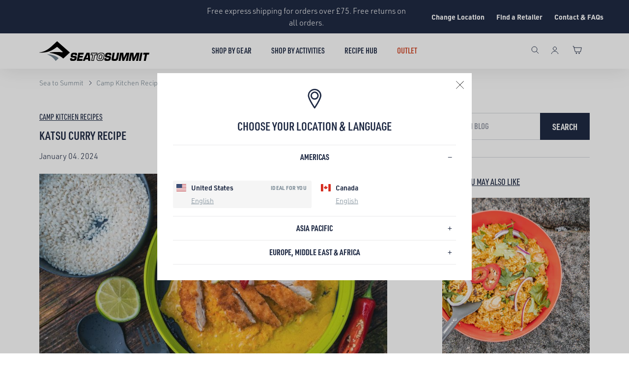

--- FILE ---
content_type: text/html; charset=utf-8
request_url: https://seatosummit.co.uk/blogs/camp-kitchen-recipes/katsu-curry-recipe
body_size: 66217
content:
<!doctype html>
<html class="no-js" lang="en">
  <head>
    <link rel="preconnect" href="//cdn.shopify.com" crossorigin>
    <link rel="preconnect" href="//use.typekit.net" crossorigin>
    
<link rel="preload" href="//seatosummit.co.uk/cdn/shop/t/10/assets/common.min.css?v=48415950201265944471736128416" as="style" onload="this.onload=null;this.rel='stylesheet'">
<noscript><link rel="stylesheet" href="//seatosummit.co.uk/cdn/shop/t/10/assets/common.min.css?v=48415950201265944471736128416"></noscript>

<link rel="alternate" hreflang="en-us" href="https://seatosummit.com/blogs/camp-kitchen-recipes/katsu-curry-recipe" />
<link rel="alternate" hreflang="en-ca" href="https://seatosummit.com/en-ca/blogs/camp-kitchen-recipes/katsu-curry-recipe" />
<link rel="alternate" hreflang="en-au" href="https://seatosummit.com.au/blogs/camp-kitchen-recipes/katsu-curry-recipe" />
<link rel="alternate" hreflang="en-de" href="https://seatosummit.eu/blogs/camp-kitchen-recipes/katsu-curry-recipe" />
<link rel="alternate" hreflang="de-de" href="https://seatosummit.eu/de/blogs/camp-kitchen-recipes/katsu-curry-recipe" />
<link rel="alternate" hreflang="de-ch" href="https://seatosummit.eu/de-ch/blogs/camp-kitchen-recipes/katsu-curry-recipe" />
<link rel="alternate" hreflang="fr-ch" href="https://seatosummit.eu/fr-ch/blogs/camp-kitchen-recipes/katsu-curry-recipe" />
<link rel="alternate" hreflang="it-ch" href="https://seatosummit.eu/it-ch/blogs/camp-kitchen-recipes/katsu-curry-recipe" />
<link rel="alternate" hreflang="en-ch" href="https://seatosummit.eu/en-ch/blogs/camp-kitchen-recipes/katsu-curry-recipe" />
<link rel="alternate" hreflang="de-at" href="https://seatosummit.eu/de-at/blogs/camp-kitchen-recipes/katsu-curry-recipe" />
<link rel="alternate" hreflang="en-at" href="https://seatosummit.eu/en-at/blogs/camp-kitchen-recipes/katsu-curry-recipe" />
<link rel="alternate" hreflang="en-be" href="https://seatosummit.eu/en-be/blogs/camp-kitchen-recipes/katsu-curry-recipe" />
<link rel="alternate" hreflang="en-cz" href="https://seatosummit.eu/en-cz/blogs/camp-kitchen-recipes/katsu-curry-recipe" />
<link rel="alternate" hreflang="en-lu" href="https://seatosummit.eu/en-lu/blogs/camp-kitchen-recipes/katsu-curry-recipe" />
<link rel="alternate" hreflang="en-nl" href="https://seatosummit.eu/en-nl/blogs/camp-kitchen-recipes/katsu-curry-recipe" />
<link rel="alternate" hreflang="en-no" href="https://seatosummit.eu/en-no/blogs/camp-kitchen-recipes/katsu-curry-recipe" />
<link rel="alternate" hreflang="en-fr" href="https://seatosummit.eu/en-fr/blogs/camp-kitchen-recipes/katsu-curry-recipe" />
<link rel="alternate" hreflang="fr-fr" href="https://seatosummit.eu/fr-fr/blogs/camp-kitchen-recipes/katsu-curry-recipe" />
<link rel="alternate" hreflang="en-it" href="https://seatosummit.eu/en-it/blogs/camp-kitchen-recipes/katsu-curry-recipe" />
<link rel="alternate" hreflang="it-it" href="https://seatosummit.eu/it-it/blogs/camp-kitchen-recipes/katsu-curry-recipe" />
<link rel="alternate" hreflang="x-default" href="https://seatosummit.com/blogs/camp-kitchen-recipes/katsu-curry-recipe" /><meta charset="utf-8">
    <meta http-equiv="X-UA-Compatible" content="IE=edge"><link rel="canonical" href="https://seatosummit.co.uk/blogs/camp-kitchen-recipes/katsu-curry-recipe"><meta name="viewport" content="width=device-width,initial-scale=1">

    <!-- Favicon --><link rel="shortcut icon" type="image/svg+xml" href="//seatosummit.co.uk/cdn/shop/t/10/assets/favicon.svg?v=44264703966432572881726034117">
<link rel="apple-touch-icon" sizes="144x144" href="//seatosummit.co.uk/cdn/shop/files/favicon_144x144.png?v=1680673152">

<link rel="manifest" href="//seatosummit.co.uk/cdn/shop/t/10/assets/site.webmanifest?v=58990068688543658281726034116">
<link rel="mask-icon" href="//seatosummit.co.uk/cdn/shop/t/10/assets/safari-pinned-tab.svg?v=22314082409854539281726034116" color="#0c1b2a">
<meta name="msapplication-TileColor" content="#1F2A44">
<meta name="msapplication-config" content="//seatosummit.co.uk/cdn/shop/t/10/assets/browserconfig.xml?v=96941321628758476571726034118">
<meta name="theme-color" content="#ffffff"><!-- Title -->
    <title>Katsu Curry Recipe</title>

    <!-- Meta Desc --><meta name="description" content="Crispy panko fried chicken, rice and an aromatic sauce, garnished with chilli and lime. This is gourmet camp cooking at its finest. Using fresh ingredients, inspired by the Japanese street food classic, this Katsu Curry can be adapted to your own preferences and cooking style. Check out the full recipe below: INGREDIEN">
      <link rel="stylesheet" href="https://use.typekit.net/rke5sfi.css">
    

    <!-- Google Search Console -->
    <meta name="google-site-verification" content="RO_eTZ4ZP1PQJgGF8gS4blbTUIMRoxvchUvwH00AZ4Y" />
    <!-- End Google Search Console -->
    
    <!-- SEO and Social Media Meta -->

<meta property="og:site_name" content="Sea to Summit UK">
<meta property="og:url" content="https://seatosummit.co.uk/blogs/camp-kitchen-recipes/katsu-curry-recipe">
<meta property="og:title" content="Katsu Curry Recipe">
<meta property="og:type" content="article">
<meta property="og:description" content="Crispy panko fried chicken, rice and an aromatic sauce, garnished with chilli and lime. This is gourmet camp cooking at its finest. Using fresh ingredients, inspired by the Japanese street food classic, this Katsu Curry can be adapted to your own preferences and cooking style. Check out the full recipe below: INGREDIEN"><meta property="og:image" content="http://seatosummit.co.uk/cdn/shop/articles/Katsu-Curry-Recipe-816x510.jpg?v=1687864894">
  <meta property="og:image:secure_url" content="https://seatosummit.co.uk/cdn/shop/articles/Katsu-Curry-Recipe-816x510.jpg?v=1687864894">
  <meta property="og:image:width" content="816">
  <meta property="og:image:height" content="510"><meta name="twitter:card" content="summary_large_image">
<meta name="twitter:title" content="Katsu Curry Recipe">
<meta name="twitter:description" content="Crispy panko fried chicken, rice and an aromatic sauce, garnished with chilli and lime. This is gourmet camp cooking at its finest. Using fresh ingredients, inspired by the Japanese street food classic, this Katsu Curry can be adapted to your own preferences and cooking style. Check out the full recipe below: INGREDIEN">
<!-- Begin - Shopify Header Hooks -->
    <script>window.performance && window.performance.mark && window.performance.mark('shopify.content_for_header.start');</script><meta name="google-site-verification" content="5EGMvUeCdhZxwel-1eGdkCVySosHwhv_PKwdOaH3w0I">
<meta name="facebook-domain-verification" content="q4x5ny7l7323kf4vliy5wzseife0zv">
<meta id="shopify-digital-wallet" name="shopify-digital-wallet" content="/73228091666/digital_wallets/dialog">
<meta name="shopify-checkout-api-token" content="c6397823fb3fc1adbeeec45ec0cfaae7">
<link rel="alternate" type="application/atom+xml" title="Feed" href="/blogs/camp-kitchen-recipes.atom" />
<script async="async" src="/checkouts/internal/preloads.js?locale=en-GB"></script>
<link rel="preconnect" href="https://shop.app" crossorigin="anonymous">
<script async="async" src="https://shop.app/checkouts/internal/preloads.js?locale=en-GB&shop_id=73228091666" crossorigin="anonymous"></script>
<script id="apple-pay-shop-capabilities" type="application/json">{"shopId":73228091666,"countryCode":"GB","currencyCode":"GBP","merchantCapabilities":["supports3DS"],"merchantId":"gid:\/\/shopify\/Shop\/73228091666","merchantName":"Sea to Summit UK","requiredBillingContactFields":["postalAddress","email","phone"],"requiredShippingContactFields":["postalAddress","email","phone"],"shippingType":"shipping","supportedNetworks":["visa","maestro","masterCard","amex","discover","elo"],"total":{"type":"pending","label":"Sea to Summit UK","amount":"1.00"},"shopifyPaymentsEnabled":true,"supportsSubscriptions":true}</script>
<script id="shopify-features" type="application/json">{"accessToken":"c6397823fb3fc1adbeeec45ec0cfaae7","betas":["rich-media-storefront-analytics"],"domain":"seatosummit.co.uk","predictiveSearch":true,"shopId":73228091666,"locale":"en"}</script>
<script>var Shopify = Shopify || {};
Shopify.shop = "sea-to-summit-uk.myshopify.com";
Shopify.locale = "en";
Shopify.currency = {"active":"GBP","rate":"1.0"};
Shopify.country = "GB";
Shopify.theme = {"name":"seatosummit-uk\/sts-adam\/theme-update-2024","id":172106514706,"schema_name":"AvexTheme","schema_version":"2.0","theme_store_id":null,"role":"main"};
Shopify.theme.handle = "null";
Shopify.theme.style = {"id":null,"handle":null};
Shopify.cdnHost = "seatosummit.co.uk/cdn";
Shopify.routes = Shopify.routes || {};
Shopify.routes.root = "/";</script>
<script type="module">!function(o){(o.Shopify=o.Shopify||{}).modules=!0}(window);</script>
<script>!function(o){function n(){var o=[];function n(){o.push(Array.prototype.slice.apply(arguments))}return n.q=o,n}var t=o.Shopify=o.Shopify||{};t.loadFeatures=n(),t.autoloadFeatures=n()}(window);</script>
<script>
  window.ShopifyPay = window.ShopifyPay || {};
  window.ShopifyPay.apiHost = "shop.app\/pay";
  window.ShopifyPay.redirectState = null;
</script>
<script id="shop-js-analytics" type="application/json">{"pageType":"article"}</script>
<script defer="defer" async type="module" src="//seatosummit.co.uk/cdn/shopifycloud/shop-js/modules/v2/client.init-shop-cart-sync_BApSsMSl.en.esm.js"></script>
<script defer="defer" async type="module" src="//seatosummit.co.uk/cdn/shopifycloud/shop-js/modules/v2/chunk.common_CBoos6YZ.esm.js"></script>
<script type="module">
  await import("//seatosummit.co.uk/cdn/shopifycloud/shop-js/modules/v2/client.init-shop-cart-sync_BApSsMSl.en.esm.js");
await import("//seatosummit.co.uk/cdn/shopifycloud/shop-js/modules/v2/chunk.common_CBoos6YZ.esm.js");

  window.Shopify.SignInWithShop?.initShopCartSync?.({"fedCMEnabled":true,"windoidEnabled":true});

</script>
<script>
  window.Shopify = window.Shopify || {};
  if (!window.Shopify.featureAssets) window.Shopify.featureAssets = {};
  window.Shopify.featureAssets['shop-js'] = {"shop-cart-sync":["modules/v2/client.shop-cart-sync_DJczDl9f.en.esm.js","modules/v2/chunk.common_CBoos6YZ.esm.js"],"init-fed-cm":["modules/v2/client.init-fed-cm_BzwGC0Wi.en.esm.js","modules/v2/chunk.common_CBoos6YZ.esm.js"],"init-windoid":["modules/v2/client.init-windoid_BS26ThXS.en.esm.js","modules/v2/chunk.common_CBoos6YZ.esm.js"],"shop-cash-offers":["modules/v2/client.shop-cash-offers_DthCPNIO.en.esm.js","modules/v2/chunk.common_CBoos6YZ.esm.js","modules/v2/chunk.modal_Bu1hFZFC.esm.js"],"shop-button":["modules/v2/client.shop-button_D_JX508o.en.esm.js","modules/v2/chunk.common_CBoos6YZ.esm.js"],"init-shop-email-lookup-coordinator":["modules/v2/client.init-shop-email-lookup-coordinator_DFwWcvrS.en.esm.js","modules/v2/chunk.common_CBoos6YZ.esm.js"],"shop-toast-manager":["modules/v2/client.shop-toast-manager_tEhgP2F9.en.esm.js","modules/v2/chunk.common_CBoos6YZ.esm.js"],"shop-login-button":["modules/v2/client.shop-login-button_DwLgFT0K.en.esm.js","modules/v2/chunk.common_CBoos6YZ.esm.js","modules/v2/chunk.modal_Bu1hFZFC.esm.js"],"avatar":["modules/v2/client.avatar_BTnouDA3.en.esm.js"],"init-shop-cart-sync":["modules/v2/client.init-shop-cart-sync_BApSsMSl.en.esm.js","modules/v2/chunk.common_CBoos6YZ.esm.js"],"pay-button":["modules/v2/client.pay-button_BuNmcIr_.en.esm.js","modules/v2/chunk.common_CBoos6YZ.esm.js"],"init-shop-for-new-customer-accounts":["modules/v2/client.init-shop-for-new-customer-accounts_DrjXSI53.en.esm.js","modules/v2/client.shop-login-button_DwLgFT0K.en.esm.js","modules/v2/chunk.common_CBoos6YZ.esm.js","modules/v2/chunk.modal_Bu1hFZFC.esm.js"],"init-customer-accounts-sign-up":["modules/v2/client.init-customer-accounts-sign-up_TlVCiykN.en.esm.js","modules/v2/client.shop-login-button_DwLgFT0K.en.esm.js","modules/v2/chunk.common_CBoos6YZ.esm.js","modules/v2/chunk.modal_Bu1hFZFC.esm.js"],"shop-follow-button":["modules/v2/client.shop-follow-button_C5D3XtBb.en.esm.js","modules/v2/chunk.common_CBoos6YZ.esm.js","modules/v2/chunk.modal_Bu1hFZFC.esm.js"],"checkout-modal":["modules/v2/client.checkout-modal_8TC_1FUY.en.esm.js","modules/v2/chunk.common_CBoos6YZ.esm.js","modules/v2/chunk.modal_Bu1hFZFC.esm.js"],"init-customer-accounts":["modules/v2/client.init-customer-accounts_C0Oh2ljF.en.esm.js","modules/v2/client.shop-login-button_DwLgFT0K.en.esm.js","modules/v2/chunk.common_CBoos6YZ.esm.js","modules/v2/chunk.modal_Bu1hFZFC.esm.js"],"lead-capture":["modules/v2/client.lead-capture_Cq0gfm7I.en.esm.js","modules/v2/chunk.common_CBoos6YZ.esm.js","modules/v2/chunk.modal_Bu1hFZFC.esm.js"],"shop-login":["modules/v2/client.shop-login_BmtnoEUo.en.esm.js","modules/v2/chunk.common_CBoos6YZ.esm.js","modules/v2/chunk.modal_Bu1hFZFC.esm.js"],"payment-terms":["modules/v2/client.payment-terms_BHOWV7U_.en.esm.js","modules/v2/chunk.common_CBoos6YZ.esm.js","modules/v2/chunk.modal_Bu1hFZFC.esm.js"]};
</script>
<script>(function() {
  var isLoaded = false;
  function asyncLoad() {
    if (isLoaded) return;
    isLoaded = true;
    var urls = ["https:\/\/cdn-bundler.nice-team.net\/app\/js\/bundler.js?shop=sea-to-summit-uk.myshopify.com","https:\/\/cdn.salesfire.co.uk\/code\/c1958431-4ae7-4dfc-a8bc-118c77b1098c.js?shop=sea-to-summit-uk.myshopify.com"];
    for (var i = 0; i < urls.length; i++) {
      var s = document.createElement('script');
      s.type = 'text/javascript';
      s.async = true;
      s.src = urls[i];
      var x = document.getElementsByTagName('script')[0];
      x.parentNode.insertBefore(s, x);
    }
  };
  if(window.attachEvent) {
    window.attachEvent('onload', asyncLoad);
  } else {
    window.addEventListener('load', asyncLoad, false);
  }
})();</script>
<script id="__st">var __st={"a":73228091666,"offset":0,"reqid":"44a2e52c-c51a-46c4-a62a-e1da9baa55ba-1768884532","pageurl":"seatosummit.co.uk\/blogs\/camp-kitchen-recipes\/katsu-curry-recipe","s":"articles-605534716178","u":"9f141b60cb10","p":"article","rtyp":"article","rid":605534716178};</script>
<script>window.ShopifyPaypalV4VisibilityTracking = true;</script>
<script id="captcha-bootstrap">!function(){'use strict';const t='contact',e='account',n='new_comment',o=[[t,t],['blogs',n],['comments',n],[t,'customer']],c=[[e,'customer_login'],[e,'guest_login'],[e,'recover_customer_password'],[e,'create_customer']],r=t=>t.map((([t,e])=>`form[action*='/${t}']:not([data-nocaptcha='true']) input[name='form_type'][value='${e}']`)).join(','),a=t=>()=>t?[...document.querySelectorAll(t)].map((t=>t.form)):[];function s(){const t=[...o],e=r(t);return a(e)}const i='password',u='form_key',d=['recaptcha-v3-token','g-recaptcha-response','h-captcha-response',i],f=()=>{try{return window.sessionStorage}catch{return}},m='__shopify_v',_=t=>t.elements[u];function p(t,e,n=!1){try{const o=window.sessionStorage,c=JSON.parse(o.getItem(e)),{data:r}=function(t){const{data:e,action:n}=t;return t[m]||n?{data:e,action:n}:{data:t,action:n}}(c);for(const[e,n]of Object.entries(r))t.elements[e]&&(t.elements[e].value=n);n&&o.removeItem(e)}catch(o){console.error('form repopulation failed',{error:o})}}const l='form_type',E='cptcha';function T(t){t.dataset[E]=!0}const w=window,h=w.document,L='Shopify',v='ce_forms',y='captcha';let A=!1;((t,e)=>{const n=(g='f06e6c50-85a8-45c8-87d0-21a2b65856fe',I='https://cdn.shopify.com/shopifycloud/storefront-forms-hcaptcha/ce_storefront_forms_captcha_hcaptcha.v1.5.2.iife.js',D={infoText:'Protected by hCaptcha',privacyText:'Privacy',termsText:'Terms'},(t,e,n)=>{const o=w[L][v],c=o.bindForm;if(c)return c(t,g,e,D).then(n);var r;o.q.push([[t,g,e,D],n]),r=I,A||(h.body.append(Object.assign(h.createElement('script'),{id:'captcha-provider',async:!0,src:r})),A=!0)});var g,I,D;w[L]=w[L]||{},w[L][v]=w[L][v]||{},w[L][v].q=[],w[L][y]=w[L][y]||{},w[L][y].protect=function(t,e){n(t,void 0,e),T(t)},Object.freeze(w[L][y]),function(t,e,n,w,h,L){const[v,y,A,g]=function(t,e,n){const i=e?o:[],u=t?c:[],d=[...i,...u],f=r(d),m=r(i),_=r(d.filter((([t,e])=>n.includes(e))));return[a(f),a(m),a(_),s()]}(w,h,L),I=t=>{const e=t.target;return e instanceof HTMLFormElement?e:e&&e.form},D=t=>v().includes(t);t.addEventListener('submit',(t=>{const e=I(t);if(!e)return;const n=D(e)&&!e.dataset.hcaptchaBound&&!e.dataset.recaptchaBound,o=_(e),c=g().includes(e)&&(!o||!o.value);(n||c)&&t.preventDefault(),c&&!n&&(function(t){try{if(!f())return;!function(t){const e=f();if(!e)return;const n=_(t);if(!n)return;const o=n.value;o&&e.removeItem(o)}(t);const e=Array.from(Array(32),(()=>Math.random().toString(36)[2])).join('');!function(t,e){_(t)||t.append(Object.assign(document.createElement('input'),{type:'hidden',name:u})),t.elements[u].value=e}(t,e),function(t,e){const n=f();if(!n)return;const o=[...t.querySelectorAll(`input[type='${i}']`)].map((({name:t})=>t)),c=[...d,...o],r={};for(const[a,s]of new FormData(t).entries())c.includes(a)||(r[a]=s);n.setItem(e,JSON.stringify({[m]:1,action:t.action,data:r}))}(t,e)}catch(e){console.error('failed to persist form',e)}}(e),e.submit())}));const S=(t,e)=>{t&&!t.dataset[E]&&(n(t,e.some((e=>e===t))),T(t))};for(const o of['focusin','change'])t.addEventListener(o,(t=>{const e=I(t);D(e)&&S(e,y())}));const B=e.get('form_key'),M=e.get(l),P=B&&M;t.addEventListener('DOMContentLoaded',(()=>{const t=y();if(P)for(const e of t)e.elements[l].value===M&&p(e,B);[...new Set([...A(),...v().filter((t=>'true'===t.dataset.shopifyCaptcha))])].forEach((e=>S(e,t)))}))}(h,new URLSearchParams(w.location.search),n,t,e,['guest_login'])})(!0,!0)}();</script>
<script integrity="sha256-4kQ18oKyAcykRKYeNunJcIwy7WH5gtpwJnB7kiuLZ1E=" data-source-attribution="shopify.loadfeatures" defer="defer" src="//seatosummit.co.uk/cdn/shopifycloud/storefront/assets/storefront/load_feature-a0a9edcb.js" crossorigin="anonymous"></script>
<script crossorigin="anonymous" defer="defer" src="//seatosummit.co.uk/cdn/shopifycloud/storefront/assets/shopify_pay/storefront-65b4c6d7.js?v=20250812"></script>
<script data-source-attribution="shopify.dynamic_checkout.dynamic.init">var Shopify=Shopify||{};Shopify.PaymentButton=Shopify.PaymentButton||{isStorefrontPortableWallets:!0,init:function(){window.Shopify.PaymentButton.init=function(){};var t=document.createElement("script");t.src="https://seatosummit.co.uk/cdn/shopifycloud/portable-wallets/latest/portable-wallets.en.js",t.type="module",document.head.appendChild(t)}};
</script>
<script data-source-attribution="shopify.dynamic_checkout.buyer_consent">
  function portableWalletsHideBuyerConsent(e){var t=document.getElementById("shopify-buyer-consent"),n=document.getElementById("shopify-subscription-policy-button");t&&n&&(t.classList.add("hidden"),t.setAttribute("aria-hidden","true"),n.removeEventListener("click",e))}function portableWalletsShowBuyerConsent(e){var t=document.getElementById("shopify-buyer-consent"),n=document.getElementById("shopify-subscription-policy-button");t&&n&&(t.classList.remove("hidden"),t.removeAttribute("aria-hidden"),n.addEventListener("click",e))}window.Shopify?.PaymentButton&&(window.Shopify.PaymentButton.hideBuyerConsent=portableWalletsHideBuyerConsent,window.Shopify.PaymentButton.showBuyerConsent=portableWalletsShowBuyerConsent);
</script>
<script data-source-attribution="shopify.dynamic_checkout.cart.bootstrap">document.addEventListener("DOMContentLoaded",(function(){function t(){return document.querySelector("shopify-accelerated-checkout-cart, shopify-accelerated-checkout")}if(t())Shopify.PaymentButton.init();else{new MutationObserver((function(e,n){t()&&(Shopify.PaymentButton.init(),n.disconnect())})).observe(document.body,{childList:!0,subtree:!0})}}));
</script>
<script id='scb4127' type='text/javascript' async='' src='https://seatosummit.co.uk/cdn/shopifycloud/privacy-banner/storefront-banner.js'></script><link id="shopify-accelerated-checkout-styles" rel="stylesheet" media="screen" href="https://seatosummit.co.uk/cdn/shopifycloud/portable-wallets/latest/accelerated-checkout-backwards-compat.css" crossorigin="anonymous">
<style id="shopify-accelerated-checkout-cart">
        #shopify-buyer-consent {
  margin-top: 1em;
  display: inline-block;
  width: 100%;
}

#shopify-buyer-consent.hidden {
  display: none;
}

#shopify-subscription-policy-button {
  background: none;
  border: none;
  padding: 0;
  text-decoration: underline;
  font-size: inherit;
  cursor: pointer;
}

#shopify-subscription-policy-button::before {
  box-shadow: none;
}

      </style>
<script id="sections-script" data-sections="collection-tabs" defer="defer" src="//seatosummit.co.uk/cdn/shop/t/10/compiled_assets/scripts.js?v=1966"></script>
<script>window.performance && window.performance.mark && window.performance.mark('shopify.content_for_header.end');</script>

    
    <link rel="alternate" hreflang="en-gb" href="https://seatosummit.co.uk/" />
    


    <!-- Common/Main js file -->
    <script src="//seatosummit.co.uk/cdn/shop/t/10/assets/common.min.js?v=136976215515960652681736128417" defer="defer"></script>
    
    <!-- begin-boost-pfs-filter-css --><link rel="preload stylesheet" href="//seatosummit.co.uk/cdn/shop/t/10/assets/boost-pfs-instant-search.css?v=138982418517810034511726034116" as="style">
  <link href="//seatosummit.co.uk/cdn/shop/t/10/assets/boost-pfs-custom.css?v=1491376132672986171726034127" rel="stylesheet" type="text/css" media="all" />

<!-- end-boost-pfs-filter-css -->

    

    

    
      <script src="//seatosummit.co.uk/cdn/shop/t/10/assets/article-js.min.js?v=124719236069221849181732162032" defer="defer"></script>      
    

    


    

       

    <!-- Yotpo script -->
    <script type='text/javascript'>(function e(){var e=document.createElement("script");e.type="text/javascript",e.async=true,e.src="//staticw2.yotpo.com/YaQeR7I13lsiO3xwBnua8mnB1guMlZE6sVcZkzeV/widget.js";var t=document.getElementsByTagName("script")[0];t.parentNode.insertBefore(e,t)})();</script>

    <!-- begin-boost-pfs-js --><script>
  /* Declare bcSfFilterConfig variable */
  var boostPFSAppConfig = {
    api: {
      filterUrl: 'https://services.mybcapps.com/bc-sf-filter/filter',
      searchUrl: 'https://services.mybcapps.com/bc-sf-filter/search',
      suggestionUrl: 'https://services.mybcapps.com/bc-sf-filter/search/suggest',
      productsUrl: 'https://services.mybcapps.com/bc-sf-filter/search/products',
      analyticsUrl: 'https://lambda.mybcapps.com/e'
    },
    shop: {
      name: 'Sea to Summit UK',
      url: 'https://seatosummit.co.uk',
      domain: 'sea-to-summit-uk.myshopify.com',
      currency: 'GBP',
      money_format: "£{{amount}}",
      money_format_with_currency: "£{{amount}} GBP"
    },
    general: {
      file_url: "//seatosummit.co.uk/cdn/shop/files/?v=1966",
      asset_url: "//seatosummit.co.uk/cdn/shop/t/10/assets/boost-pfs.js?v=1966",
      collection_id: 0,
      collection_handle: "",
      collection_product_count: 0,
      
      
      theme_id: 172106514706,
      collection_tags: null,
      current_tags: null,
      default_sort_by: "",
      swatch_extension: "png",
      no_image_url: "//seatosummit.co.uk/cdn/shop/t/10/assets/boost-pfs-no-image.gif?v=45510820439899768411726034116",
      search_term: "",
      template: "article",currencies: ["GBP"],
      current_currency:"GBP",published_locales: {"en":true},
      current_locale:"en",
      isInitFilter:false},
    
    settings: {"general":{"productAndVariantAvailable":false,"availableAfterFiltering":false,"activeFilterScrollbar":true,"showFilterOptionCount":true,"showSingleOption":false,"showOutOfStockOption":false,"collapseOnPCByDefault":false,"collapseOnMobileByDefault":false,"keepToggleState":true,"showRefineBy":true,"capitalizeFilterOptionValues":true,"paginationType":"default","showLoading":false,"activeScrollToTop":false,"customSortingList":"relevance|best-selling|manual|title-ascending|title-descending|price-ascending|price-descending|created-ascending|created-descending","enableAjaxCart":true,"ajaxCartStyle":"slide","selectOptionInProductItem":false,"swatchImageVersion":2},"search":{"enableSuggestion":true,"showSuggestionProductVendor":true,"showSuggestionProductPrice":true,"showSuggestionProductSalePrice":true,"showSuggestionProductSku":true,"showSuggestionProductImage":true,"suggestionNoResult":{"search_terms":{"label":"Check out some of these popular searches","status":false,"data":["trek sleeping bag","pillow","towel","bag","dry bag","black friday","sleeping mat","sleeping bag","ether","cup"],"type":"based_on_data","backup":[]},"products":{"label":"Trending products","status":false,"data":["ether-light-xt-extreme-insulated-air-sleeping-mat-bf","aeros-premium-deluxe-pillow","pocket-shower","lightweight-dry-bag","camp-kitchen-tool-kit-10-piece-set","ultra-sil-dry-bag","lite-line-clothesline","pocket-trowel-nylon-66","passage-1-person-dinnerware-set-7-piece","ground-control-guy-cords"],"type":"based_on_data","backup":[]}},"searchPanelBlocks":{"mostPopularProducts":{"productList":["ether-light-xt-extreme-insulated-air-sleeping-mat-bf","aeros-premium-deluxe-pillow","pocket-shower","lightweight-dry-bag","camp-kitchen-tool-kit-10-piece-set","ultra-sil-dry-bag","lite-line-clothesline","pocket-trowel-nylon-66","passage-1-person-dinnerware-set-7-piece","ground-control-guy-cords"],"backup":[],"label":"Trending products","type":"based_on_data"},"searchTermSuggestions":{"label":"Check out some of these popular searches","searchTermList":["trek sleeping bag","pillow","towel","bag","dry bag","black friday","sleeping mat","sleeping bag","ether","cup"],"backup":[],"type":"based_on_data"},"collections":{"excludedValues":[]}},"productAvailable":false,"suggestionBlocks":[{"type":"suggestions","label":"Popular suggestions","status":"active","number":5},{"type":"collections","label":"Collections","status":"active","number":3,"excludedValues":[]},{"type":"products","label":"Products","status":"active","number":6},{"type":"pages","label":"Blog & Pages","status":"active","number":3}],"searchBoxOnclick":{"recentSearch":{"label":"Recent searches","status":true,"number":"3"},"searchTermSuggestion":{"label":"Popular searches","status":false,"data":[],"backup":[],"type":"manually"},"productSuggestion":{"label":"Trending products","status":false,"data":[],"backup":[],"type":"manually"}},"scopedSuggestions":{"applyScopedSuggestion":false},"suggestionStyle":"style2","suggestionStyle1ProductItemType":"list","suggestionStyle1ProductPosition":"none","suggestionStyle1ProductPerRow":"1","suggestionStyle2ProductItemType":"grid","suggestionStyle2ProductPosition":"right","suggestionStyle2ProductPerRow":"2","suggestionStyle3ProductItemType":"list","suggestionStyle3ProductPosition":"right","suggestionStyle3ProductPerRow":"3"},"backSettings":{"offSensitive":false},"actionlist":{"qvBtnBackgroundColor":"rgba(255||255||255||1)","qvBtnTextColor":"rgba(61||66||70||1)","qvBtnBorderColor":"rgba(255||255||255||1)","qvBtnHoverBackgroundColor":"rgba(61||66||70||1)","qvBtnHoverTextColor":"rgba(255||255||255||1)","qvBtnHoverBorderColor":"rgba(61||66||70||1)","atcBtnBackgroundColor":"rgba(0||0||0||1)","atcBtnTextColor":"rgba(255||255||255||1)","atcBtnBorderColor":"rgba(0||0||0||1)","atcBtnHoverBackgroundColor":"rgba(61||66||70||1)","atcBtnHoverTextColor":"rgba(255||255||255||1)","atcBtnHoverBorderColor":"rgba(61||66||70||1)","alStyle":"bc-al-style4","qvEnable":true,"atcEnable":true},"labelTranslations":{"en":{"refine":"Refine By","refineMobile":"Refine By","refineMobileCollapse":"Hide Filter","clear":"Clear","clearAll":"Clear All","viewMore":"View More","viewLess":"View Less","apply":"Apply","applyAll":"Apply All","close":"Close","back":"Back","showLimit":"Show","collectionAll":"All","under":"Under","above":"Above","ratingStar":"Star","ratingStars":"Stars","ratingUp":"& Up","showResult":"Show result","searchOptions":"Search Options","inCollectionSearch":"Search for products in this collection","loadPreviousPage":"Load Previous Page","listView":"List view","gridView":"Grid view","gridViewColumns":"Grid view {{ count }} Columns","loadMore":"Load more {{ amountProduct }} Products","loadMoreTotal":"{{ from }} - {{ to }} of {{ total }} Products","sortByOptions":{"relevance":"Relevance","best-selling":"Best selling","manual":"Manual","title-ascending":"Title ascending","title-descending":"Title descending","price-ascending":"Price ascending","price-descending":"Price descending","created-ascending":"Created ascending","created-descending":"Created descending"},"recommendation":{"productpage-144266":"Most viewed","productpage-870553":"You May Also Like","homepage-134115":"Just dropped","homepage-544686":"Best Sellers","collectionpage-833644":"Just dropped","collectionpage-877588":"Most Popular Products","productpage-502522":"Recently viewed","productpage-856088":"Frequently Bought Together","cartpage-308462":"Still interested in this?","cartpage-030378":"Similar Products","cartpage-266415":"Bestsellers"},"search":{"generalTitle":"General Title (when no search term)","resultHeader":"Search results for \"{{ terms }}\"","resultNumber":"Showing {{ count }} results for \"{{ terms }}\"","seeAllProducts":"See all products","resultEmpty":"We are sorry! We couldn't find results for \"{{ terms }}\".\nBut don't give up – check the spelling or try less specific search terms.","resultEmptyWithSuggestion":"Sorry, nothing found for \"{{ terms }}\". Check out these items instead?","searchTotalResult":"Showing {{ count }} result","searchTotalResults":"Showing {{ count }} results","searchPanelProduct":"Products","searchPanelCollection":"Collections","searchPanelPage":"Blogs & Pages","searchTipsTitle":"Search tips","searchTipsContent":"Please double-check your spelling.\nUse more generic search terms.\nEnter fewer keywords.\nTry searching by product type, brand, model number or product feature."},"suggestion":{"viewAll":"View all {{ count }} products","didYouMean":"Did you mean: {{ terms }}","searchBoxPlaceholder":"Search","suggestQuery":"Show {{ count }} results for {{ terms }}","instantSearchSuggestionsLabel":"Popular suggestions","instantSearchCollectionsLabel":"Collections","instantSearchProductsLabel":"Products","instantSearchPagesLabel":"Blog & Pages","searchBoxOnclickRecentSearchLabel":"Recent searches","searchBoxOnclickSearchTermLabel":"Popular searches","searchBoxOnclickProductsLabel":"Trending products","noSearchResultSearchTermLabel":"Check out some of these popular searches","noSearchResultProductsLabel":"Trending products"},"error":{"noFilterResult":"Sorry, no products matched your selection","noSearchResult":"Sorry, no products matched the keyword","noProducts":"No products found in this collection","noSuggestionResult":"Sorry, nothing found for \"{{ terms }}\".","noSuggestionProducts":"Sorry, nothing found for \"{{ terms }}\"."},"action_list":{"qvBtnLabel":"Quick View","qvAddToCartBtnLabel":"Add To Cart","qvSoldOutLabel":"Sold Out","qvSaleLabel":"Sale","qvViewFullDetails":"View Full Details","qvQuantity":"Quantity","atcAvailableLabel":"Add to Cart","atcSelectOptionsLabel":"Select Options","atcSoldOutLabel":"Sold Out","atcMiniCartSubtotalLabel":"Subtotal","atcMiniCartCheckoutLabel":"Checkout","atcMiniCartShopingCartLabel":"Your Cart","atcMiniCartEmptyCartLabel":"Your Cart Is Currently Empty","atcMiniCartViewCartLabel":"View cart","atcAddingToCartBtnLabel":"Adding","atcAddedToCartBtnLabel":"Added!","atcMiniCartCountItemLabel":"item","atcMiniCartCountItemLabelPlural":"items"},"defaultTheme":{"toolbarViewAs":"View as","toolbarProduct":"Product","toolbarProducts":"Products","productItemSoldOut":"Sold out","productItemSale":"Sale","productItemFrom":"from"},"recentlyViewed":{"recentProductHeading":"Recently Viewed Products"},"mostPopular":{"popularProductsHeading":"Popular Products"}}},"label":{"sortByOptions":{"relevance":"Relevance","best-selling":"Best selling","manual":"Manual","title-ascending":"Title ascending","title-descending":"Title descending","price-ascending":"Price ascending","price-descending":"Price descending","created-ascending":"Created ascending","created-descending":"Created descending"},"recommendation":{"productpage-144266":"Most viewed","productpage-870553":"You May Also Like","homepage-134115":"Just dropped","homepage-544686":"Best Sellers","collectionpage-833644":"Just dropped","collectionpage-877588":"Most Popular Products","productpage-502522":"Recently viewed","productpage-856088":"Frequently Bought Together","cartpage-308462":"Still interested in this?","cartpage-030378":"Similar Products","cartpage-266415":"Bestsellers"},"search":{},"suggestion":{"instantSearchSuggestionsLabel":"Popular suggestions","instantSearchCollectionsLabel":"Collections","instantSearchProductsLabel":"Products","instantSearchPagesLabel":"Blog & Pages","searchBoxOnclickRecentSearchLabel":"Recent searches","searchBoxOnclickSearchTermLabel":"Popular searches","searchBoxOnclickProductsLabel":"Trending products","noSearchResultSearchTermLabel":"Check out some of these popular searches","noSearchResultProductsLabel":"Trending products"},"error":{},"action_list":{},"defaultTheme":{},"recentlyViewed":{},"mostPopular":{}},"searchEmptyResultMessages":{}},
    
    
swatch_settings: {
  
},
    
  };
  function mergeObject(obj1, obj2){
    var obj3 = {};
    for (var attr in obj1) { obj3[attr] = obj1[attr]; }
    for (var attr in obj2) { obj3[attr] = obj2[attr]; }
    return obj3;
  }
  if (typeof boostPFSConfig == 'undefined') {
    boostPFSConfig = {};
  }
  if (typeof boostPFSAppConfig != 'undefined') {
    boostPFSConfig = mergeObject(boostPFSConfig, boostPFSAppConfig);
  }
  if (typeof boostPFSThemeConfig != 'undefined') {
    boostPFSConfig = mergeObject(boostPFSConfig, boostPFSThemeConfig);
  }
</script>

<!-- Include Resources --><script defer src="//seatosummit.co.uk/cdn/shop/t/10/assets/boost-pfs-core-instant-search.js?v=131753493262276362131726034119"></script>
  <script defer src="//seatosummit.co.uk/cdn/shop/t/10/assets/boost-pfs-instant-search.js?v=129060901447168099881726034117"></script><!-- Initialize App -->
<script defer src="//seatosummit.co.uk/cdn/shop/t/10/assets/boost-pfs-init.js?v=14087805990510547491736918576"></script>



  <!-- Instant search no result JSON data -->
  <script type="application/json" id="boost-pfs-instant-search-products-not-found-json">
	{
		"search_terms": ["trek sleeping bag","pillow","towel","bag","dry bag","black friday","sleeping mat","sleeping bag","ether","cup"],
		"products": []
	}
</script>

<script defer src="//seatosummit.co.uk/cdn/shop/t/10/assets/boost-pfs-analytics-custom.js?v=161314685702743820801736918578"></script><!-- end-boost-pfs-js --><style>body .bg-color--black{background-color: #000000 !important;}
  body .text--black {
    color: #000000 !important;
  }body .bg-color--rust{background-color: #cf4520 !important;}
  body .text--rust {
    color: #cf4520 !important;
  }body .bg-color--sand{background-color: #d8d4c2 !important;}
  body .text--sand {
    color: #d8d4c2 !important;
  }body .bg-color--olive{background-color: #808000 !important;}
  body .text--olive {
    color: #808000 !important;
  }body .bg-color--olive-green{background-color: #808000 !important;}
  body .text--olive-green {
    color: #808000 !important;
  }body .bg-color--navy{background-color: #305679 !important;}
  body .text--navy {
    color: #305679 !important;
  }body .bg-color--navy-blue{background-color: #305679 !important;}
  body .text--navy-blue {
    color: #305679 !important;
  }body .bg-color--charcoal{background-color: #5b5d62 !important;}
  body .text--charcoal {
    color: #5b5d62 !important;
  }body .bg-color--grey{background-color: #787f86 !important;}
  body .text--grey {
    color: #787f86 !important;
  }body .bg-color--sky-blue{background-color: #14a1cc !important;}
  body .text--sky-blue {
    color: #14a1cc !important;
  }body .bg-color--magenta{background-color: #692d5d !important;}
  body .text--magenta {
    color: #692d5d !important;
  }body .bg-color--yellow{background-color: #ffd100 !important;}
  body .text--yellow {
    color: #ffd100 !important;
  }body .bg-color--dusk{background-color: #768692 !important;}
  body .text--dusk {
    color: #768692 !important;
  }body .bg-color--pacific-blue{background-color: #5ea0c6 !important;}
  body .text--pacific-blue {
    color: #5ea0c6 !important;
  }body .bg-color--blue{background-color: #00b6e6 !important;}
  body .text--blue {
    color: #00b6e6 !important;
  }body .bg-color--rhubarb-red{background-color: #77202f !important;}
  body .text--rhubarb-red {
    color: #77202f !important;
  }body .bg-color--ocean-blue{background-color: #252a48 !important;}
  body .text--ocean-blue {
    color: #252a48 !important;
  }body .bg-color--lime{background-color: #83b23f !important;}
  body .text--lime {
    color: #83b23f !important;
  }body .bg-color--dark-blue{background-color: #00465e !important;}
  body .text--dark-blue {
    color: #00465e !important;
  }body .bg-color--red{background-color: #b62f2c !important;}
  body .text--red {
    color: #b62f2c !important;
  }body .bg-color--white{background-color: #ffffff !important;}
  body .text--white {
    color: #ffffff !important;
  }body .bg-color--aqua{background-color: #008ca7 !important;}
  body .text--aqua {
    color: #008ca7 !important;
  }body .bg-color--sea-foam{background-color: #86c8bc !important;}
  body .text--sea-foam {
    color: #86c8bc !important;
  }body .bg-color--green{background-color: #9cc94d !important;}
  body .text--green {
    color: #9cc94d !important;
  }body .bg-color--orange{background-color: #d6791b !important;}
  body .text--orange {
    color: #d6791b !important;
  }body .bg-color--apple-green{background-color: #86c052 !important;}
  body .text--apple-green {
    color: #86c052 !important;
  }body .bg-color--royal-blue{background-color: #0086c9 !important;}
  body .text--royal-blue {
    color: #0086c9 !important;
  }body .bg-color--outback-red{background-color: #db262b !important;}
  body .text--outback-red {
    color: #db262b !important;
  }body .bg-color--forest-green{background-color: #336935 !important;}
  body .text--forest-green {
    color: #336935 !important;
  }body .bg-color--cobalt-blue{background-color: #000000 !important;}
  body .text--cobalt-blue {
    color: #000000 !important;
  }body .bg-color--berry{background-color: #872a69 !important;}
  body .text--berry {
    color: #872a69 !important;
  }body .bg-color--titanium-grey{background-color: #7e7a7b !important;}
  body .text--titanium-grey {
    color: #7e7a7b !important;
  }body .bg-color--pacific-blue-lime{background-color: #5ea0c6 !important;
        background-image: linear-gradient(#5ea0c6 50%, #83b23f 50%) !important;}
  body .text--pacific-blue-lime {
    color: #5ea0c6 !important;
  }body .bg-color--multi-orange{background-color: #d6791b !important;}
  body .text--multi-orange {
    color: #d6791b !important;
  }body .bg-color--lime-royal-blue{background-color: #a3cf00 !important;}
  body .text--lime-royal-blue {
    color: #a3cf00 !important;
  }body .bg-color--red-black{background-color: #f64221 !important;
        background-image: linear-gradient(#f64221 50%, #1f1e21 50%) !important;}
  body .text--red-black {
    color: #f64221 !important;
  }body .bg-color--cobalt-pacific-blue{background-color: #000000 !important;
        background-image: linear-gradient(#000000 50%, #5ea0c6 50%) !important;}
  body .text--cobalt-pacific-blue {
    color: #000000 !important;
  }body .bg-color--lime-olive{background-color: #a3cf00 !important;
        background-image: linear-gradient(#a3cf00 50%, #808000 50%) !important;}
  body .text--lime-olive {
    color: #a3cf00 !important;
  }body .bg-color--charcoal-lime{background-color: #6f6f6f !important;
        background-image: linear-gradient(#6f6f6f 50%, #a3cf00 50%) !important;}
  body .text--charcoal-lime {
    color: #6f6f6f !important;
  }body .bg-color--sand-rust{background-color: #d8d4c2 !important;
        background-image: linear-gradient(#d8d4c2 50%, #cf4520 50%) !important;}
  body .text--sand-rust {
    color: #d8d4c2 !important;
  }body .bg-color--olive-sand{background-color: #808000 !important;
        background-image: linear-gradient(#808000 50%, #d8d4c2 50%) !important;}
  body .text--olive-sand {
    color: #808000 !important;
  }body .bg-color--rust-sand{background-color: #cf4520 !important;
        background-image: linear-gradient(#cf4520 50%, #d8d4c2 50%) !important;}
  body .text--rust-sand {
    color: #cf4520 !important;
  }body .bg-color--navy-sand{background-color: #305679 !important;
        background-image: linear-gradient(#305679 50%, #d8d4c2 50%) !important;}
  body .text--navy-sand {
    color: #305679 !important;
  }body .bg-color--royal-blue-red{background-color: #0086c9 !important;
        background-image: linear-gradient(#0086c9 50%, #de1e25 50%) !important;}
  body .text--royal-blue-red {
    color: #0086c9 !important;
  }body .bg-color--royal-blue-orange{background-color: #0086c9 !important;
        background-image: linear-gradient(#0086c9 50%, #ff7800 50%) !important;}
  body .text--royal-blue-orange {
    color: #0086c9 !important;
  }body .bg-color--lime-orange{background-color: #a3cf00 !important;
        background-image: linear-gradient(#a3cf00 50%, #ff7d01 50%) !important;}
  body .text--lime-orange {
    color: #a3cf00 !important;
  }body .bg-color--clear{background-color: #ffffff !important;}
  body .text--clear {
    color: #ffffff !important;
  }body .bg-color--multi-royal-blue{background-color: #0086c9 !important;
        background-image: linear-gradient(#0086c9 50%, #a3cf00 50%) !important;}
  body .text--multi-royal-blue {
    color: #0086c9 !important;
  }body .bg-color--teal{background-color: #78c7bb !important;}
  body .text--teal {
    color: #78c7bb !important;
  }body .bg-color--sage-green{background-color: #697a72 !important;}
  body .text--sage-green {
    color: #697a72 !important;
  }body .bg-color--baltic-blue{background-color: #4bb1ad !important;}
  body .text--baltic-blue {
    color: #4bb1ad !important;
  }body .bg-color--moonlight-blue{background-color: #496c87 !important;}
  body .text--moonlight-blue {
    color: #496c87 !important;
  }body .bg-color--desert-brown{background-color: #b8a487 !important;}
  body .text--desert-brown {
    color: #b8a487 !important;
  }body .bg-color--outback-orange{background-color: #d57a5a !important;}
  body .text--outback-orange {
    color: #d57a5a !important;
  }body .bg-color--atlantic-wave{background-color: #0f2a48 !important;
        background-image: linear-gradient(#0f2a48 50%, #355478 50%) !important;}
  body .text--atlantic-wave {
    color: #0f2a48 !important;
  }body .bg-color--outback-sunset{background-color: #f48a65 !important;
        background-image: linear-gradient(#f48a65 50%, #da6b4d 50%) !important;}
  body .text--outback-sunset {
    color: #f48a65 !important;
  }body .bg-color--desert-wind{background-color: #a29086 !important;
        background-image: linear-gradient(#a29086 50%, #d3c9c3 50%) !important;}
  body .text--desert-wind {
    color: #a29086 !important;
  }body .bg-color--beach-blue{background-color: #305475 !important;
        background-image: linear-gradient(#305475 50%, #ffffff 50%) !important;}
  body .text--beach-blue {
    color: #305475 !important;
  }body .bg-color--dark-red{background-color: #9f1924 !important;}
  body .text--dark-red {
    color: #9f1924 !important;
  }body .bg-color--purple{background-color: #792467 !important;}
  body .text--purple {
    color: #792467 !important;
  }body .bg-color--dark-purple{background-color: #3f2f56 !important;}
  body .text--dark-purple {
    color: #3f2f56 !important;
  }body .bg-color--jet-black{background-color: #2d2c2f !important;}
  body .text--jet-black {
    color: #2d2c2f !important;
  }body .bg-color--picante-red{background-color: #8d3f2d !important;}
  body .text--picante-red {
    color: #8d3f2d !important;
  }body .bg-color--surf-blue{background-color: #203c7f !important;}
  body .text--surf-blue {
    color: #203c7f !important;
  }body .bg-color--gold-brown{background-color: #8a6f48 !important;}
  body .text--gold-brown {
    color: #8a6f48 !important;
  }body .bg-color--high-rise-grey{background-color: #abb1b3 !important;}
  body .text--high-rise-grey {
    color: #abb1b3 !important;
  }body .bg-color--turkish-tile-blue{background-color: #00698b !important;}
  body .text--turkish-tile-blue {
    color: #00698b !important;
  }body .bg-color--atoll-blue{background-color: #00b1d2 !important;}
  body .text--atoll-blue {
    color: #00b1d2 !important;
  }body .bg-color--beluga-grey{background-color: #4a4843 !important;}
  body .text--beluga-grey {
    color: #4a4843 !important;
  }body .bg-color--laurel-green{background-color: #616f65 !important;}
  body .text--laurel-green {
    color: #616f65 !important;
  }body .bg-color--olive-green{background-color: #646049 !important;}
  body .text--olive-green {
    color: #646049 !important;
  }body .bg-color--spicy-orange{background-color: #d73d26 !important;}
  body .text--spicy-orange {
    color: #d73d26 !important;
  }body .bg-color--sulphur-yellow{background-color: #ddb619 !important;}
  body .text--sulphur-yellow {
    color: #ddb619 !important;
  }body .bg-color--tarragon-green{background-color: #a4ae77 !important;}
  body .text--tarragon-green {
    color: #a4ae77 !important;
  }body .bg-color--zinnia-yellow{background-color: #ffa00d !important;}
  body .text--zinnia-yellow {
    color: #ffa00d !important;
  }body .bg-color--blue-atoll{background-color: #00b1d2 !important;}
  body .text--blue-atoll {
    color: #00b1d2 !important;
  }body .bg-color--pewter{background-color: #666564 !important;}
  body .text--pewter {
    color: #666564 !important;
  }body .bg-color--brown{background-color: #9d570e !important;}
  body .text--brown {
    color: #9d570e !important;
  }body .bg-color--burnt-olive{background-color: #7f6000 !important;}
  body .text--burnt-olive {
    color: #7f6000 !important;
  }body .bg-color--mediterranean{background-color: #0b5394 !important;}
  body .text--mediterranean {
    color: #0b5394 !important;
  }body .bg-color--picante{background-color: #8d3f2d !important;}
  body .text--picante {
    color: #8d3f2d !important;
  }body .bg-color--beluga{background-color: #4a4843 !important;}
  body .text--beluga {
    color: #4a4843 !important;
  }</style>
    <!-- Swiper JS -->
    <script src="https://cdn.jsdelivr.net/npm/swiper@11/swiper-bundle.min.js" defer></script>
  <!-- BEGIN app block: shopify://apps/klaviyo-email-marketing-sms/blocks/klaviyo-onsite-embed/2632fe16-c075-4321-a88b-50b567f42507 -->












  <script async src="https://static.klaviyo.com/onsite/js/TYmPtX/klaviyo.js?company_id=TYmPtX"></script>
  <script>!function(){if(!window.klaviyo){window._klOnsite=window._klOnsite||[];try{window.klaviyo=new Proxy({},{get:function(n,i){return"push"===i?function(){var n;(n=window._klOnsite).push.apply(n,arguments)}:function(){for(var n=arguments.length,o=new Array(n),w=0;w<n;w++)o[w]=arguments[w];var t="function"==typeof o[o.length-1]?o.pop():void 0,e=new Promise((function(n){window._klOnsite.push([i].concat(o,[function(i){t&&t(i),n(i)}]))}));return e}}})}catch(n){window.klaviyo=window.klaviyo||[],window.klaviyo.push=function(){var n;(n=window._klOnsite).push.apply(n,arguments)}}}}();</script>

  




  <script>
    window.klaviyoReviewsProductDesignMode = false
  </script>







<!-- END app block --><!-- BEGIN app block: shopify://apps/boost-ai-search-filter/blocks/boost-sd-ssr/7fc998ae-a150-4367-bab8-505d8a4503f7 --><script type="text/javascript">"use strict";(()=>{var __typeError=msg=>{throw TypeError(msg)};var __accessCheck=(obj,member,msg)=>member.has(obj)||__typeError("Cannot "+msg);var __privateGet=(obj,member,getter)=>(__accessCheck(obj,member,"read from private field"),getter?getter.call(obj):member.get(obj));var __privateAdd=(obj,member,value)=>member.has(obj)?__typeError("Cannot add the same private member more than once"):member instanceof WeakSet?member.add(obj):member.set(obj,value);var __privateSet=(obj,member,value,setter)=>(__accessCheck(obj,member,"write to private field"),setter?setter.call(obj,value):member.set(obj,value),value);var __privateMethod=(obj,member,method)=>(__accessCheck(obj,member,"access private method"),method);function mergeDeepMutate(target,...sources){if(!target)return target;if(sources.length===0)return target;const isObject=obj=>!!obj&&typeof obj==="object";const isPlainObject=obj=>{if(!isObject(obj))return false;const proto=Object.getPrototypeOf(obj);return proto===Object.prototype||proto===null};for(const source of sources){if(!source)continue;for(const key in source){const sourceValue=source[key];if(!(key in target)){target[key]=sourceValue;continue}const targetValue=target[key];if(Array.isArray(targetValue)&&Array.isArray(sourceValue)){target[key]=targetValue.concat(...sourceValue)}else if(isPlainObject(targetValue)&&isPlainObject(sourceValue)){target[key]=mergeDeepMutate(targetValue,sourceValue)}else{target[key]=sourceValue}}}return target}var _config,_dataObjects,_modules,_cachedModulesByConstructor,_status,_cachedEventListeners,_registryBlockListeners,_readyListeners,_blocks,_Application_instances,extendAppConfigFromModules_fn,extendAppConfigFromGlobalVariables_fn,initializeDataObjects_fn,resetBlocks_fn,loadModuleEventListeners_fn;var Application=class{constructor(config,dataObjects){__privateAdd(this,_Application_instances);__privateAdd(this,_config);__privateAdd(this,_dataObjects);__privateAdd(this,_modules,[]);__privateAdd(this,_cachedModulesByConstructor,new Map);__privateAdd(this,_status,"created");__privateAdd(this,_cachedEventListeners,{});__privateAdd(this,_registryBlockListeners,[]);__privateAdd(this,_readyListeners,[]);this.mode="production";this.logLevel=1;__privateAdd(this,_blocks,{});const boostWidgetIntegration=window.boostWidgetIntegration;__privateSet(this,_config,config||{logLevel:boostWidgetIntegration?.config?.logLevel,env:"production"});this.logLevel=__privateGet(this,_config).logLevel??(this.mode==="production"?2:this.logLevel);if(__privateGet(this,_config).logLevel==null){__privateGet(this,_config).logLevel=this.logLevel}__privateSet(this,_dataObjects,dataObjects||{});this.logger={debug:(...args)=>{if(this.logLevel<=0){console.debug("Boost > [DEBUG] ",...args)}},info:(...args)=>{if(this.logLevel<=1){console.info("Boost > [INFO] ",...args)}},warn:(...args)=>{if(this.logLevel<=2){console.warn("Boost > [WARN] ",...args)}},error:(...args)=>{if(this.logLevel<=3){console.error("Boost > [ERROR] ",...args)}}}}get blocks(){return __privateGet(this,_blocks)}get config(){return __privateGet(this,_config)}get dataObjects(){return __privateGet(this,_dataObjects)}get status(){return __privateGet(this,_status)}get modules(){return __privateGet(this,_modules)}bootstrap(){if(__privateGet(this,_status)==="bootstrapped"){this.logger.warn("Application already bootstrapped");return}if(__privateGet(this,_status)==="started"){this.logger.warn("Application already started");return}__privateMethod(this,_Application_instances,loadModuleEventListeners_fn).call(this);this.dispatchLifecycleEvent({name:"onBeforeAppBootstrap",payload:null});if(__privateGet(this,_config)?.customization?.app?.onBootstrap){__privateGet(this,_config).customization.app.onBootstrap(this)}__privateMethod(this,_Application_instances,extendAppConfigFromModules_fn).call(this);__privateMethod(this,_Application_instances,extendAppConfigFromGlobalVariables_fn).call(this);__privateMethod(this,_Application_instances,initializeDataObjects_fn).call(this);this.assignGlobalVariables();__privateSet(this,_status,"bootstrapped");this.dispatchLifecycleEvent({name:"onAppBootstrap",payload:null})}async initModules(){await Promise.all(__privateGet(this,_modules).map(async module=>{if(!module.shouldInit()){this.logger.info("Module not initialized",module.constructor.name,"shouldInit returned false");return}module.onBeforeModuleInit?.();this.dispatchLifecycleEvent({name:"onBeforeModuleInit",payload:{module}});this.logger.info(`Initializing ${module.constructor.name} module`);try{await module.init();this.dispatchLifecycleEvent({name:"onModuleInit",payload:{module}})}catch(error){this.logger.error(`Error initializing module ${module.constructor.name}:`,error);this.dispatchLifecycleEvent({name:"onModuleError",payload:{module,error:error instanceof Error?error:new Error(String(error))}})}}))}getModule(constructor){const module=__privateGet(this,_cachedModulesByConstructor).get(constructor);if(module&&!module.shouldInit()){return void 0}return module}getModuleByName(name){const module=__privateGet(this,_modules).find(mod=>{const ModuleClass=mod.constructor;return ModuleClass.moduleName===name});if(module&&!module.shouldInit()){return void 0}return module}registerBlock(block){if(!block.id){this.logger.error("Block id is required");return}const blockId=block.id;if(__privateGet(this,_blocks)[blockId]){this.logger.error(`Block with id ${blockId} already exists`);return}__privateGet(this,_blocks)[blockId]=block;if(window.boostWidgetIntegration.blocks){window.boostWidgetIntegration.blocks[blockId]=block}this.dispatchLifecycleEvent({name:"onRegisterBlock",payload:{block}});__privateGet(this,_registryBlockListeners).forEach(listener=>{try{listener(block)}catch(error){this.logger.error("Error in registry block listener:",error)}})}addRegistryBlockListener(listener){__privateGet(this,_registryBlockListeners).push(listener);Object.values(__privateGet(this,_blocks)).forEach(block=>{try{listener(block)}catch(error){this.logger.error("Error in registry block listener for existing block:",error)}})}removeRegistryBlockListener(listener){const index=__privateGet(this,_registryBlockListeners).indexOf(listener);if(index>-1){__privateGet(this,_registryBlockListeners).splice(index,1)}}onReady(handler){if(__privateGet(this,_status)==="started"){try{handler()}catch(error){this.logger.error("Error in ready handler:",error)}}else{__privateGet(this,_readyListeners).push(handler)}}assignGlobalVariables(){if(!window.boostWidgetIntegration){window.boostWidgetIntegration={}}Object.assign(window.boostWidgetIntegration,{TAEApp:this,config:this.config,dataObjects:__privateGet(this,_dataObjects),blocks:this.blocks})}async start(){this.logger.info("Application starting");this.bootstrap();this.dispatchLifecycleEvent({name:"onBeforeAppStart",payload:null});await this.initModules();__privateSet(this,_status,"started");this.dispatchLifecycleEvent({name:"onAppStart",payload:null});__privateGet(this,_readyListeners).forEach(listener=>{try{listener()}catch(error){this.logger.error("Error in ready listener:",error)}});if(__privateGet(this,_config)?.customization?.app?.onStart){__privateGet(this,_config).customization.app.onStart(this)}}destroy(){if(__privateGet(this,_status)!=="started"){this.logger.warn("Application not started yet");return}__privateGet(this,_modules).forEach(module=>{this.dispatchLifecycleEvent({name:"onModuleDestroy",payload:{module}});module.destroy()});__privateSet(this,_modules,[]);__privateMethod(this,_Application_instances,resetBlocks_fn).call(this);__privateSet(this,_status,"destroyed");this.dispatchLifecycleEvent({name:"onAppDestroy",payload:null})}setLogLevel(level){this.logLevel=level;this.updateConfig({logLevel:level})}loadModule(ModuleConstructor){if(!ModuleConstructor){return this}const app=this;const moduleInstance=new ModuleConstructor(app);if(__privateGet(app,_cachedModulesByConstructor).has(ModuleConstructor)){this.logger.warn(`Module ${ModuleConstructor.name} already loaded`);return app}__privateGet(this,_modules).push(moduleInstance);__privateGet(this,_cachedModulesByConstructor).set(ModuleConstructor,moduleInstance);this.logger.info(`Module ${ModuleConstructor.name} already loaded`);return app}updateConfig(newConfig){if(typeof newConfig==="function"){__privateSet(this,_config,newConfig(__privateGet(this,_config)))}else{mergeDeepMutate(__privateGet(this,_config),newConfig)}return this.config}dispatchLifecycleEvent(event){switch(event.name){case"onBeforeAppBootstrap":this.triggerEvent("onBeforeAppBootstrap",event);break;case"onAppBootstrap":this.logger.info("Application bootstrapped");this.triggerEvent("onAppBootstrap",event);break;case"onBeforeModuleInit":this.triggerEvent("onBeforeModuleInit",event);break;case"onModuleInit":this.logger.info(`Module ${event.payload.module.constructor.name} initialized`);this.triggerEvent("onModuleInit",event);break;case"onModuleDestroy":this.logger.info(`Module ${event.payload.module.constructor.name} destroyed`);this.triggerEvent("onModuleDestroy",event);break;case"onBeforeAppStart":this.triggerEvent("onBeforeAppStart",event);break;case"onAppStart":this.logger.info("Application started");this.triggerEvent("onAppStart",event);break;case"onAppDestroy":this.logger.info("Application destroyed");this.triggerEvent("onAppDestroy",event);break;case"onAppError":this.logger.error("Application error",event.payload.error);this.triggerEvent("onAppError",event);break;case"onModuleError":this.logger.error("Module error",event.payload.module.constructor.name,event.payload.error);this.triggerEvent("onModuleError",event);break;case"onRegisterBlock":this.logger.info(`Block registered with id: ${event.payload.block.id}`);this.triggerEvent("onRegisterBlock",event);break;default:this.logger.warn("Unknown lifecycle event",event);break}}triggerEvent(eventName,event){const eventListeners=__privateGet(this,_cachedEventListeners)[eventName];if(eventListeners){eventListeners.forEach(listener=>{try{if(eventName==="onRegisterBlock"&&event.payload&&"block"in event.payload){listener(event.payload.block)}else{listener(event)}}catch(error){this.logger.error(`Error in event listener for ${eventName}:`,error,"Event data:",event)}})}}};_config=new WeakMap;_dataObjects=new WeakMap;_modules=new WeakMap;_cachedModulesByConstructor=new WeakMap;_status=new WeakMap;_cachedEventListeners=new WeakMap;_registryBlockListeners=new WeakMap;_readyListeners=new WeakMap;_blocks=new WeakMap;_Application_instances=new WeakSet;extendAppConfigFromModules_fn=function(){__privateGet(this,_modules).forEach(module=>{const extendAppConfig=module.extendAppConfig;if(extendAppConfig){mergeDeepMutate(__privateGet(this,_config),extendAppConfig)}})};extendAppConfigFromGlobalVariables_fn=function(){const initializedGlobalConfig=window.boostWidgetIntegration?.config;if(initializedGlobalConfig){mergeDeepMutate(__privateGet(this,_config),initializedGlobalConfig)}};initializeDataObjects_fn=function(){__privateGet(this,_modules).forEach(module=>{const dataObject=module.dataObject;if(dataObject){mergeDeepMutate(__privateGet(this,_dataObjects),dataObject)}})};resetBlocks_fn=function(){this.logger.info("Resetting all blocks");__privateSet(this,_blocks,{})};loadModuleEventListeners_fn=function(){__privateSet(this,_cachedEventListeners,{});const eventNames=["onBeforeAppBootstrap","onAppBootstrap","onModuleInit","onModuleDestroy","onBeforeAppStart","onAppStart","onAppDestroy","onAppError","onModuleError","onRegisterBlock"];__privateGet(this,_modules).forEach(module=>{eventNames.forEach(eventName=>{const eventListener=(...args)=>{if(this.status==="bootstrapped"||this.status==="started"){if(!module.shouldInit())return}return module[eventName]?.(...args)};if(typeof eventListener==="function"){if(!__privateGet(this,_cachedEventListeners)[eventName]){__privateGet(this,_cachedEventListeners)[eventName]=[]}if(eventName==="onRegisterBlock"){__privateGet(this,_cachedEventListeners)[eventName]?.push((block=>{eventListener.call(module,block)}))}else{__privateGet(this,_cachedEventListeners)[eventName]?.push(eventListener.bind(module))}}})})};var _app;var Module=class{constructor(app){__privateAdd(this,_app);__privateSet(this,_app,app)}shouldInit(){return true}destroy(){__privateSet(this,_app,void 0)}init(){}get app(){if(!__privateGet(this,_app)){throw new Error("Module not initialized")}return Object.freeze(__privateGet(this,_app))}get extendAppConfig(){return{}}get dataObject(){return{}}};_app=new WeakMap;var _boostTAEApp;var BoostTAEAppModule=class extends Module{constructor(){super(...arguments);__privateAdd(this,_boostTAEApp,null)}get TAEApp(){const boostTAE=getBoostTAE();if(!boostTAE){throw new Error("Boost TAE is not initialized")}__privateSet(this,_boostTAEApp,boostTAE);return __privateGet(this,_boostTAEApp)}get TAEAppConfig(){return this.TAEApp.config}get TAEAppDataObjects(){return this.TAEApp.dataObjects}};_boostTAEApp=new WeakMap;var AdditionalElement=class extends BoostTAEAppModule{get extendAppConfig(){return {additionalElementSettings:Object.assign(
        {
          
        }, {"customSortingList":"relevance|best-selling|manual|title-ascending|title-descending|price-ascending|price-descending|created-ascending|created-descending"})};}};AdditionalElement.moduleName="AdditionalElement";function getShortenToFullParamMap(){const shortenUrlParamList=getBoostTAE().config?.filterSettings?.shortenUrlParamList;const map={};if(!Array.isArray(shortenUrlParamList)){return map}shortenUrlParamList.forEach(item=>{if(typeof item!=="string")return;const idx=item.lastIndexOf(":");if(idx===-1)return;const full=item.slice(0,idx).trim();const short=item.slice(idx+1).trim();if(full.length>0&&short.length>0){map[short]=full}});return map}function generateUUID(){return "xxxxxxxx-xxxx-xxxx-xxxx-xxxxxxxxxxxx".replace(/[x]/g,function(){const r=Math.random()*16|0;return r.toString(16)});}function getQueryParamByKey(key){const urlParams=new URLSearchParams(window.location.search);return urlParams.get(key)}function convertValueRequestStockStatus(v){if(typeof v==="string"){if(v==="out-of-stock")return false;return true}if(Array.isArray(v)){return v.map(_v=>{if(_v==="out-of-stock"){return false}return true})}return false}function isMobileWidth(){return window.innerWidth<576}function isTabletPortraitMaxWidth(){return window.innerWidth<991}function detectDeviceByWidth(){let result="";if(isMobileWidth()){result+="mobile|"}else{result=result.replace("mobile|","")}if(isTabletPortraitMaxWidth()){result+="tablet_portrait_max"}else{result=result.replace("tablet_portrait_max","")}return result}function getSortBy(){const{generalSettings:{collection_id=0,page="collection",default_sort_by:defaultSortBy}={},additionalElementSettings:{default_sort_order:defaultSortOrder={},customSortingList}={}}=getBoostTAE().config;const defaultSortingList=["relevance","best-selling","manual","title-ascending","title-descending","price-ascending","price-descending","created-ascending","created-descending"];const sortQueryKey=getQueryParamByKey("sort");const sortingList=customSortingList?customSortingList.split("|"):defaultSortingList;if(sortQueryKey&&sortingList.includes(sortQueryKey))return sortQueryKey;const searchPage=page==="search";const collectionPage=page==="collection";if(searchPage)sortingList.splice(sortingList.indexOf("manual"),1);const{all,search}=defaultSortOrder;if(collectionPage){if(collection_id in defaultSortOrder){return defaultSortOrder[collection_id]}else if(all){return all}else if(defaultSortBy){return defaultSortBy}}else if(searchPage){return search||"relevance"}return""}var addParamsLocale=(params={})=>{params.return_all_currency_fields=false;return{...params,currency_rate:window.Shopify?.currency?.rate,currency:window.Shopify?.currency?.active,country:window.Shopify?.country}};var getLocalStorage=key=>{try{const value=localStorage.getItem(key);if(value)return JSON.parse(value);return null}catch{return null}};var setLocalStorage=(key,value)=>{try{localStorage.setItem(key,JSON.stringify(value))}catch(error){getBoostTAE().logger.error("Error setLocalStorage",error)}};var removeLocalStorage=key=>{try{localStorage.removeItem(key)}catch(error){getBoostTAE().logger.error("Error removeLocalStorage",error)}};function roundToNearest50(num){const remainder=num%50;if(remainder>25){return num+(50-remainder)}else{return num-remainder}}function lazyLoadImages(dom){if(!dom)return;const lazyImages=dom.querySelectorAll(".boost-sd__product-image-img[loading='lazy']");lazyImages.forEach(function(img){inViewPortHandler(img.parentElement,element=>{const imgElement=element.querySelector(".boost-sd__product-image-img[loading='lazy']");if(imgElement){imgElement.removeAttribute("loading")}})})}function inViewPortHandler(elements,callback){const observer=new IntersectionObserver(function intersectionObserverCallback(entries,observer2){entries.forEach(function(entry){if(entry.isIntersecting){callback(entry.target);observer2.unobserve(entry.target)}})});if(Array.isArray(elements)){elements.forEach(element=>observer.observe(element))}else{observer.observe(elements)}}var isBadUrl=url=>{try{if(!url){url=getWindowLocation().search}const urlString=typeof url==="string"?url:url.toString();const urlParams=decodeURIComponent(urlString).split("&");let isXSSUrl=false;if(urlParams.length>0){for(let i=0;i<urlParams.length;i++){const param=urlParams[i];isXSSUrl=isBadSearchTerm(param);if(isXSSUrl)break}}return isXSSUrl}catch{return true}};var getWindowLocation=()=>{const href=window.location.href;const escapedHref=href.replace(/%3C/g,"&lt;").replace(/%3E/g,"&gt;");const rebuildHrefArr=[];for(let i=0;i<escapedHref.length;i++){rebuildHrefArr.push(escapedHref.charAt(i))}const rebuildHref=rebuildHrefArr.join("").split("&lt;").join("%3C").split("&gt;").join("%3E");let rebuildSearch="";const hrefWithoutHash=rebuildHref.replace(/#.*$/,"");if(hrefWithoutHash.split("?").length>1){rebuildSearch=hrefWithoutHash.split("?")[1];if(rebuildSearch.length>0){rebuildSearch="?"+rebuildSearch}}return{pathname:window.location.pathname,href:rebuildHref,search:rebuildSearch}};var isBadSearchTerm=term=>{if(typeof term=="string"){term=term.toLowerCase();const domEvents=["img src","script","alert","onabort","popstate","afterprint","beforeprint","beforeunload","blur","canplay","canplaythrough","change","click","contextmenu","copy","cut","dblclick","drag","dragend","dragenter","dragleave","dragover","dragstart","drop","durationchange","ended","error","focus","focusin","focusout","fullscreenchange","fullscreenerror","hashchange","input","invalid","keydown","keypress","keyup","load","loadeddata","loadedmetadata","loadstart","mousedown","mouseenter","mouseleave","mousemove","mouseover","mouseout","mouseout","mouseup","offline","online","pagehide","pageshow","paste","pause","play","playing","progress","ratechange","resize","reset","scroll","search","seeked","seeking","select","show","stalled","submit","suspend","timeupdate","toggle","touchcancel","touchend","touchmove","touchstart","unload","volumechange","waiting","wheel"];const potentialEventRegex=new RegExp(domEvents.join("=|on"));const countOpenTag=(term.match(/</g)||[]).length;const countCloseTag=(term.match(/>/g)||[]).length;const isAlert=(term.match(/alert\(/g)||[]).length;const isConsoleLog=(term.match(/console\.log\(/g)||[]).length;const isExecCommand=(term.match(/execCommand/g)||[]).length;const isCookie=(term.match(/document\.cookie/g)||[]).length;const isJavascript=(term.match(/j.*a.*v.*a.*s.*c.*r.*i.*p.*t/g)||[]).length;const isPotentialEvent=potentialEventRegex.test(term);if(countOpenTag>0&&countCloseTag>0||countOpenTag>1||countCloseTag>1||isAlert||isConsoleLog||isExecCommand||isCookie||isJavascript||isPotentialEvent){return true}}return false};var isCollectionPage=()=>{return getBoostTAE().config.generalSettings?.page==="collection"};var isSearchPage=()=>{return getBoostTAE().config.generalSettings?.page==="search"};var isCartPage=()=>{return getBoostTAE().config.generalSettings?.page==="cart"};var isProductPage=()=>{return getBoostTAE().config.generalSettings?.page==="product"};var isHomePage=()=>{return getBoostTAE().config.generalSettings?.page==="index"};var isVendorPage=()=>{return window.location.pathname.indexOf("/collections/vendors")>-1};var getCurrentPage=()=>{let currentPage="";switch(true){case isCollectionPage():currentPage="collection_page";break;case isSearchPage():currentPage="search_page";break;case isProductPage():currentPage="product_page";break;case isCartPage():currentPage="cart_page";break;case isHomePage():currentPage="home_page";break;default:break}return currentPage};var checkExistFilterOptionParam=()=>{const queryParams=new URLSearchParams(window.location.search);const shortenToFullMap=getShortenToFullParamMap();const hasShortenMap=Object.keys(shortenToFullMap).length>0;for(const[key]of queryParams.entries()){if(key.indexOf("pf_")>-1){return true}if(hasShortenMap&&shortenToFullMap[key]){return true}}return false};function getCustomerId(){return window?.__st?.cid||window?.meta?.page?.customerId||window?.ShopifyAnalytics?.meta?.page?.customerId||window?.ShopifyAnalytics?.lib?.user?.()?.traits()?.uniqToken}function isShopifyTypePage(){return window.location.pathname.indexOf("/collections/types")>-1}var _Analytics=class _Analytics extends BoostTAEAppModule{saveRequestId(type,request_id,bundles=[]){const requestIds=getLocalStorage(_Analytics.STORAGE_KEY_PRE_REQUEST_IDS)||{};requestIds[type]=request_id;if(Array.isArray(bundles)){bundles?.forEach(bundle=>{let placement="";switch(type){case"search":placement=_Analytics.KEY_PLACEMENT_BY_TYPE.search_page;break;case"suggest":placement=_Analytics.KEY_PLACEMENT_BY_TYPE.search_page;break;case"product_page_bundle":placement=_Analytics.KEY_PLACEMENT_BY_TYPE.product_page;break;default:break}requestIds[`${bundle.widgetId||""}_${placement}`]=request_id})}setLocalStorage(_Analytics.STORAGE_KEY_PRE_REQUEST_IDS,requestIds)}savePreAction(type){setLocalStorage(_Analytics.STORAGE_KEY_PRE_ACTION,type)}};_Analytics.moduleName="Analytics";_Analytics.STORAGE_KEY_PRE_REQUEST_IDS="boostSdPreRequestIds";_Analytics.STORAGE_KEY_PRE_ACTION="boostSdPreAction";_Analytics.KEY_PLACEMENT_BY_TYPE={product_page:"product_page",search_page:"search_page",instant_search:"instant_search"};var Analytics=_Analytics;var AppSettings=class extends BoostTAEAppModule{get extendAppConfig(){return {cdn:"https://cdn.boostcommerce.io",bundleUrl:"https://services.mybcapps.com/bc-sf-filter/bundles",productUrl:"https://services.mybcapps.com/bc-sf-filter/products",subscriptionUrl:"https://services.mybcapps.com/bc-sf-filter/subscribe-b2s",taeSettings:window.boostWidgetIntegration?.taeSettings||{instantSearch:{enabled:false}},generalSettings:Object.assign(
  {preview_mode:false,preview_path:"",page:"article",custom_js_asset_url:"",custom_css_asset_url:"",collection_id: 0,collection_handle:"",collection_product_count: 0,...
            {
              
              
            },collection_tags: null,current_tags: null,default_sort_by:"",swatch_extension:"png",no_image_url:"https://cdn.shopify.com/extensions/019b35a9-9a18-7934-9190-6624dad1621c/boost-fe-202/assets/boost-pfs-no-image.jpg",search_term:"",template:"article",currencies:["GBP"],current_currency:"GBP",published_locales:{...
                {"en":true}
              },current_locale:"en"},
  {}
),translation:{},...
        {
          
          
          
            translation: {"productFilter":"Product filter","refine":"Refine By","refineMobile":"Refine By","refineMobileCollapse":"Hide Filter","clear":"Clear","clearAll":"Clear All","viewMore":"View More","viewLess":"View Less","apply":"Apply","applyAll":"Apply All","close":"Close","back":"Back","showLimit":"Show","collectionAll":"All","under":"Under","above":"Above","ratingStar":"Star","ratingStars":"Stars","ratingUp":"& Up","showResult":"Show result","searchOptions":"Search Options","inCollectionSearch":"Search for products in this collection","loadPreviousPage":"Load Previous Page","loadMore":"Load more {{ amountProduct }} Products","loadMoreTotal":"{{ from }} - {{ to }} of {{ total }} Products","search":{"generalTitle":"General Title (when no search term)","resultHeader":"Search results for \"{{ terms }}\"","resultNumber":"Showing {{ count }} results for \"{{ terms }}\"","seeAllProducts":"See all products","resultEmpty":"We are sorry! We couldn't find results for \"{{ terms }}\".\nBut don't give up – check the spelling or try less specific search terms.","resultEmptyWithSuggestion":"Sorry, nothing found for \"{{ terms }}\". Check out these items instead?","searchTotalResult":"Showing {{ count }} result","searchTotalResults":"Showing {{ count }} results","searchPanelProduct":"Products","searchPanelCollection":"Collections","searchPanelPage":"Blogs & Pages","searchTipsTitle":"Search tips","searchTipsContent":"Please double-check your spelling.\nUse more generic search terms.\nEnter fewer keywords.\nTry searching by product type, brand, model number or product feature.","noSearchResultSearchTermLabel":"Check out some of these popular searches","noSearchResultProductsLabel":"Trending products","searchBoxOnclickRecentSearchLabel":"Recent searches","searchBoxOnclickSearchTermLabel":"Popular searches","searchBoxOnclickProductsLabel":"Trending products"},"suggestion":{"viewAll":"View all {{ count }} products","didYouMean":"Did you mean: {{ terms }}","searchBoxPlaceholder":"Search","suggestQuery":"Show {{ count }} results for {{ terms }}","instantSearchSuggestionsLabel":"Popular suggestions","instantSearchCollectionsLabel":"Collections","instantSearchProductsLabel":"Products","instantSearchPagesLabel":"Blog & Pages","searchBoxOnclickRecentSearchLabel":"Recent searches","searchBoxOnclickSearchTermLabel":"Popular searches","searchBoxOnclickProductsLabel":"Trending products","noSearchResultSearchTermLabel":"Check out some of these popular searches","noSearchResultProductsLabel":"Trending products"},"error":{"noFilterResult":"Sorry, no products matched your selection","noSearchResult":"Sorry, no products matched the keyword","noProducts":"No products found in this collection","noSuggestionResult":"Sorry, nothing found for \"{{ terms }}\".","noSuggestionProducts":"Sorry, nothing found for \"{{ terms }}\"."},"recommendation":{"productpage-144266":"Most viewed","productpage-870553":"You May Also Like","homepage-134115":"Just dropped","homepage-544686":"Best Sellers","collectionpage-833644":"Just dropped","collectionpage-877588":"Most Popular Products","productpage-502522":"Recently viewed","productpage-856088":"Frequently Bought Together","cartpage-308462":"Still interested in this?","cartpage-030378":"Similar Products","cartpage-266415":"Bestsellers"},"productItem":{},"quickView":{},"cart":{},"recentlyViewed":{"recentProductHeading":"Recently Viewed Products"},"mostPopular":{"popularProductsHeading":"Popular Products"},"perpage":{},"productCount":{},"pagination":{},"sortingList":{"relevance":"Relevance","best-selling":"Best selling","manual":"Manual","title-ascending":"Title ascending","title-descending":"Title descending","price-ascending":"Price ascending","price-descending":"Price descending","created-ascending":"Created ascending","created-descending":"Created descending"},"collectionHeader":{},"breadcrumb":{},"sliderProduct":{},"filterOptions":{"filterOption|ByEEnQ4Hfh|pf_pt_collection":"Collection","filterOption|ByEEnQ4Hfh|pf_t_best_use":"Best Use","filterOption|ByEEnQ4Hfh|pf_w_weight_g":"Weight (g)","filterOption|ByEEnQ4Hfh|pf_opt_color":"Colour","filterOption|ByEEnQ4Hfh|pf_r_review_ratings":"Ratings","filterOption|ByEEnQ4Hfh|pf_st_stock_status":"Stock Status","filterOption|Skr42Q4Hz2|pf_c_category":"Category","filterOption|Skr42Q4Hz2|pf_t_best_use":"Best Use","filterOption|Skr42Q4Hz2|pf_w_weight_g":"Weight (g)","filterOption|Skr42Q4Hz2|pf_t_season_rating":"Season Rating","filterOption|Skr42Q4Hz2|pf_t_features":"Features","filterOption|Skr42Q4Hz2|pf_r_review_ratings":"Ratings","filterOption|Skr42Q4Hz2|pf_opt_color":"Colour","filterOption|Skr42Q4Hz2|pf_st_stock_status":"Stock Status","filterOption|SyUVhQ4HG3|pf_c_category":"Category","filterOption|SyUVhQ4HG3|pf_t_best_use":"Best Use","filterOption|SyUVhQ4HG3|pf_w_weight_g":"Weight (g)","filterOption|SyUVhQ4HG3|pf_t_features":"Features","filterOption|SyUVhQ4HG3|pf_opt_color":"Colour","filterOption|SyUVhQ4HG3|pf_r_review_ratings":"Ratings","filterOption|SyUVhQ4HG3|pf_st_stock_status":"Stock Status","filterOption|B183mESfh|pf_c_category":"Category","filterOption|B183mESfh|pf_t_sleeping_bag_liner_type":"Sleeping Bag Liner Type","filterOption|B183mESfh|pf_t_best_use":"Best Use","filterOption|B183mESfh|pf_opt_shape":"Shape","filterOption|B183mESfh|pf_w_weight_g":"Weight (g)","filterOption|B183mESfh|pf_opt_color":"Colour","filterOption|B183mESfh|pf_r_review_ratings":"Ratings","filterOption|B183mESfh|pf_st_stock_status":"Stock Status","filterOption|H1gU3QESfn|pf_c_category":"Category","filterOption|H1gU3QESfn|pf_t_sleeping_bag_liner_type":"Sleeping Bag Liner Type","filterOption|H1gU3QESfn|pf_t_best_use":"Best Use","filterOption|H1gU3QESfn|pf_opt_shape":"Shape","filterOption|H1gU3QESfn|pf_w_weight_g":"Weight (g)","filterOption|H1gU3QESfn|pf_opt_color":"Colour","filterOption|H1gU3QESfn|pf_r_review_ratings":"Ratings","filterOption|H1gU3QESfn|pf_st_stock_status":"Stock Status","filterOption|rJW83mEBG2|pf_c_category":"Category","filterOption|rJW83mEBG2|pf_t_best_use":"Best Use","filterOption|rJW83mEBG2|pf_w_weight_g":"Weight (g)","filterOption|rJW83mEBG2|pf_t_features":"Features","filterOption|rJW83mEBG2|pf_opt_color":"Colour","filterOption|rJW83mEBG2|pf_r_review_ratings":"Ratings","filterOption|rJW83mEBG2|pf_st_stock_status":"Stock Status","filterOption|SkMIh74HMn|pf_t_category":"Category","filterOption|SkMIh74HMn|pf_t_season_rating":"Season Rating","filterOption|SkMIh74HMn|pf_t_features":"Features","filterOption|SkMIh74HMn|pf_t_weight":"Weight","filterOption|SkMIh74HMn|pf_w_weight_g":"Weight (g)","filterOption|SkMIh74HMn|pf_t_best_use":"Best Use","filterOption|SkMIh74HMn|pf_opt_shape":"Shape","filterOption|SkMIh74HMn|pf_r_review_ratings":"Ratings","filterOption|SkMIh74HMn|pf_st_stock_status":"Stock Status","filterOption|ryXInQNSz2|pf_t_category":"Category","filterOption|ryXInQNSz2|pf_t_season_rating":"Season Rating","filterOption|ryXInQNSz2|pf_t_features":"Features","filterOption|ryXInQNSz2|pf_t_weight":"Weight","filterOption|ryXInQNSz2|pf_w_weight_g":"Weight (g)","filterOption|ryXInQNSz2|pf_t_best_use":"Best Use","filterOption|ryXInQNSz2|pf_opt_shape":"Shape","filterOption|ryXInQNSz2|pf_r_review_ratings":"Ratings","filterOption|ryXInQNSz2|pf_st_stock_status":"Stock Status","filterOption|rkEL3mEHfh|pf_c_category":"Category","filterOption|rkEL3mEHfh|pf_t_sleeping_bag_liner_type":"Sleeping Bag Liner Type","filterOption|rkEL3mEHfh|pf_t_best_use":"Best Use","filterOption|rkEL3mEHfh|pf_opt_shape":"Shape","filterOption|rkEL3mEHfh|pf_w_weight_g":"Weight (g)","filterOption|rkEL3mEHfh|pf_opt_color":"Colour","filterOption|rkEL3mEHfh|pf_r_review_ratings":"Ratings","filterOption|rkEL3mEHfh|pf_st_stock_status":"Stock Status","filterOption|rkSIh7EBG3|pf_t_category":"Category","filterOption|rkSIh7EBG3|pf_opt_temp_rating":"Temperature Rating (C)","filterOption|rkSIh7EBG3|pf_t_sleeping_bag_type":"Sleeping Bag Type","filterOption|rkSIh7EBG3|pf_t_season_rating":"Season Rating","filterOption|rkSIh7EBG3|pf_w_weight_g":"Weight (g)","filterOption|rkSIh7EBG3|pf_t_weight":"Weight","filterOption|rkSIh7EBG3|pf_t_best_use":"Best Use","filterOption|rkSIh7EBG3|pf_t_sleeping_bag_shape":"Sleeping Bag Shape","filterOption|rkSIh7EBG3|pf_opt_size":"Size","filterOption|rkSIh7EBG3|pf_r_review_ratings":"Ratings","filterOption|rkSIh7EBG3|pf_st_stock_status":"Stock Status","filterOption|rkUI2QVSMh|pf_t_category":"Category","filterOption|rkUI2QVSMh|pf_opt_temp_rating":"Temperature Rating (C)","filterOption|rkUI2QVSMh|pf_t_sleeping_bag_type":"Sleeping Bag Type","filterOption|rkUI2QVSMh|pf_t_season_rating":"Season Rating","filterOption|rkUI2QVSMh|pf_w_weight_g":"Weight (g)","filterOption|rkUI2QVSMh|pf_t_weight":"Weight","filterOption|rkUI2QVSMh|pf_t_best_use":"Best Use","filterOption|rkUI2QVSMh|pf_t_sleeping_bag_shape":"Sleeping Bag Shape","filterOption|rkUI2QVSMh|pf_opt_size":"Size","filterOption|rkUI2QVSMh|pf_r_review_ratings":"Ratings","filterOption|rkUI2QVSMh|pf_st_stock_status":"Stock Status","filterOption|HyvLhXVrf2|pf_t_category":"Category","filterOption|HyvLhXVrf2|pf_t_season_rating":"Season Rating","filterOption|HyvLhXVrf2|pf_t_features":"Features","filterOption|HyvLhXVrf2|pf_t_weight":"Weight","filterOption|HyvLhXVrf2|pf_w_weight_g":"Weight (g)","filterOption|HyvLhXVrf2|pf_t_best_use":"Best Use","filterOption|HyvLhXVrf2|pf_opt_shape":"Shape","filterOption|HyvLhXVrf2|pf_r_review_ratings":"Ratings","filterOption|HyvLhXVrf2|pf_st_stock_status":"Stock Status","filterOption|SJOL3QNrGh|pf_c_collection":"Collection","filterOption|SJOL3QNrGh|pf_t_best_use":"Best Use","filterOption|SJOL3QNrGh|pf_w_weight_g":"Weight (g)","filterOption|SJOL3QNrGh|pf_opt_color":"Colour","filterOption|SJOL3QNrGh|pf_r_review_ratings":"Ratings","filterOption|SJOL3QNrGh|pf_st_stock_status":"Stock Status","filterOption|SktLh7VBG2|pf_c_collection":"Collection","filterOption|SktLh7VBG2|pf_t_best_use":"Best Use","filterOption|SktLh7VBG2|pf_w_weight_g":"Weight (g)","filterOption|SktLh7VBG2|pf_opt_color":"Colour","filterOption|SktLh7VBG2|pf_r_review_ratings":"Ratings","filterOption|SktLh7VBG2|pf_st_stock_status":"Stock Status","filterOption|Bk9I374Hzn|pf_t_category":"Category","filterOption|Bk9I374Hzn|pf_opt_temp_rating":"Temperature Rating (C)","filterOption|Bk9I374Hzn|pf_t_sleeping_bag_type":"Sleeping Bag Type","filterOption|Bk9I374Hzn|pf_t_season_rating":"Season Rating","filterOption|Bk9I374Hzn|pf_w_weight_g":"Weight (g)","filterOption|Bk9I374Hzn|pf_t_weight":"Weight","filterOption|Bk9I374Hzn|pf_t_best_use":"Best Use","filterOption|Bk9I374Hzn|pf_t_sleeping_bag_shape":"Sleeping Bag Shape","filterOption|Bk9I374Hzn|pf_opt_size":"Size","filterOption|Bk9I374Hzn|pf_r_review_ratings":"Ratings","filterOption|Bk9I374Hzn|pf_st_stock_status":"Stock Status","filterOption|B1iInX4rGn|pf_c_collection":"Collection","filterOption|B1iInX4rGn|pf_t_best_use":"Best Use","filterOption|B1iInX4rGn|pf_w_weight_g":"Weight (g)","filterOption|B1iInX4rGn|pf_opt_color":"Colour","filterOption|B1iInX4rGn|pf_r_review_ratings":"Ratings","filterOption|B1iInX4rGn|pf_st_stock_status":"Stock Status","filterOption|SJhL3mEBz3|pf_c_collection":"Collection","filterOption|SJhL3mEBz3|pf_t_best_use":"Best Use","filterOption|SJhL3mEBz3|pf_w_weight_g":"Weight (g)","filterOption|SJhL3mEBz3|pf_opt_color":"Colour","filterOption|SJhL3mEBz3|pf_r_review_ratings":"Ratings","filterOption|SJhL3mEBz3|pf_st_stock_status":"Stock Status","filterOption|SJ6L274BMh|pf_c_collection":"Collection","filterOption|SJ6L274BMh|pf_t_best_use":"Best Use","filterOption|SJ6L274BMh|pf_w_weight_g":"Weight (g)","filterOption|SJ6L274BMh|pf_opt_color":"Colour","filterOption|SJ6L274BMh|pf_r_review_ratings":"Ratings","filterOption|SJ6L274BMh|pf_st_stock_status":"Stock Status","filterOption|ryAU2mEHzn|pf_c_collection":"Collection","filterOption|ryAU2mEHzn|pf_t_best_use":"Best Use","filterOption|ryAU2mEHzn|pf_t_features":"Features","filterOption|ryAU2mEHzn|pf_opt_size":"Gear Capacity (L)","filterOption|ryAU2mEHzn|pf_w_weight_g":"Weight (g)","filterOption|ryAU2mEHzn|pf_opt_color":"Colour","filterOption|ryAU2mEHzn|pf_r_review_ratings":"Ratings","filterOption|ryAU2mEHzn|pf_st_stock_status":"Stock Status","filterOption|ryAU2mEHzn|pf_t_gear":"Gear","filterOption|HJ1lI2mESzn|pf_c_collection":"Collection","filterOption|HJ1lI2mESzn|pf_t_best_use":"Best Use","filterOption|HJ1lI2mESzn|pf_t_features":"Features","filterOption|HJ1lI2mESzn|pf_opt_size":"Gear Capacity (L)","filterOption|HJ1lI2mESzn|pf_w_weight_g":"Weight (g)","filterOption|HJ1lI2mESzn|pf_opt_color":"Colour","filterOption|HJ1lI2mESzn|pf_r_review_ratings":"Ratings","filterOption|HJ1lI2mESzn|pf_st_stock_status":"Stock Status","filterOption|HJ1lI2mESzn|pf_t_gear":"Gear","filterOption|HyglL3XVBz2|pf_c_collection":"Collection","filterOption|HyglL3XVBz2|pf_t_best_use":"Best Use","filterOption|HyglL3XVBz2|pf_w_weight_g":"Weight (g)","filterOption|HyglL3XVBz2|pf_opt_color":"Colour","filterOption|HyglL3XVBz2|pf_r_review_ratings":"Ratings","filterOption|HyglL3XVBz2|pf_st_stock_status":"Stock Status","filterOption|HJ-eI27VHfh|pf_c_collection":"Collection","filterOption|HJ-eI27VHfh|pf_t_best_use":"Best Use","filterOption|HJ-eI27VHfh|pf_t_features":"Features","filterOption|HJ-eI27VHfh|pf_w_weight_g":"Weight (g)","filterOption|HJ-eI27VHfh|pf_opt_color":"Colour","filterOption|HJ-eI27VHfh|pf_r_review_ratings":"Ratings","filterOption|HJ-eI27VHfh|pf_st_stock_status":"Stock Status","filterOption|SkzgUhmNrM2|pf_c_collection":"Collection","filterOption|SkzgUhmNrM2|pf_t_best_use":"Best Use","filterOption|SkzgUhmNrM2|pf_t_features":"Features","filterOption|SkzgUhmNrM2|pf_w_weight_g":"Weight (g)","filterOption|SkzgUhmNrM2|pf_opt_color":"Colour","filterOption|SkzgUhmNrM2|pf_r_review_ratings":"Ratings","filterOption|SkzgUhmNrM2|pf_st_stock_status":"Stock Status","filterOption|HJQlU3X4rM2|pf_c_collection":"Collection","filterOption|HJQlU3X4rM2|pf_t_best_use":"Best Use","filterOption|HJQlU3X4rM2|pf_t_features":"Features","filterOption|HJQlU3X4rM2|pf_opt_size":"Gear Capacity (L)","filterOption|HJQlU3X4rM2|pf_w_weight_g":"Weight (g)","filterOption|HJQlU3X4rM2|pf_opt_color":"Colour","filterOption|HJQlU3X4rM2|pf_r_review_ratings":"Ratings","filterOption|HJQlU3X4rM2|pf_st_stock_status":"Stock Status","filterOption|HJQlU3X4rM2|pf_t_gear":"Gear","filterOption|HyNeInXNBf3|pf_c_collection":"Collection","filterOption|HyNeInXNBf3|pf_t_sleeping_capacity":"Sleeping Capacity","filterOption|HyNeInXNBf3|pf_t_season":"Season","filterOption|HyNeInXNBf3|pf_w_weight_g":"Weight (g)","filterOption|HyNeInXNBf3|pf_t_design_type":"Design Type","filterOption|HyNeInXNBf3|pf_t_best_use":"Best Use","filterOption|HyNeInXNBf3|pf_opt_color":"Colour","filterOption|HyNeInXNBf3|pf_r_review_ratings":"Ratings","filterOption|HyNeInXNBf3|pf_st_stock_status":"Stock Status","filterOption|SyHeUn7NHzh|pf_c_collection":"Collection","filterOption|SyHeUn7NHzh|pf_t_sleeping_capacity":"Sleeping Capacity","filterOption|SyHeUn7NHzh|pf_t_season":"Season","filterOption|SyHeUn7NHzh|pf_w_weight_g":"Weight (g)","filterOption|SyHeUn7NHzh|pf_t_design_type":"Design Type","filterOption|SyHeUn7NHzh|pf_t_best_use":"Best Use","filterOption|SyHeUn7NHzh|pf_opt_color":"Colour","filterOption|SyHeUn7NHzh|pf_r_review_ratings":"Ratings","filterOption|SyHeUn7NHzh|pf_st_stock_status":"Stock Status","filterOption|rkLl8nXVSf3|pf_c_collection":"Collection","filterOption|rkLl8nXVSf3|pf_t_best_use":"Best Use","filterOption|rkLl8nXVSf3|pf_t_features":"Features","filterOption|rkLl8nXVSf3|pf_w_weight_g":"Weight (g)","filterOption|rkLl8nXVSf3|pf_opt_color":"Colour","filterOption|rkLl8nXVSf3|pf_r_review_ratings":"Ratings","filterOption|rkLl8nXVSf3|pf_st_stock_status":"Stock Status","filterOption|Skwx8hXErM2|pf_t_best_use":"Best Use","filterOption|Skwx8hXErM2|pf_pt_collection":"Collection","filterOption|Skwx8hXErM2|pf_w_weight_g":"Weight (g)","filterOption|Skwx8hXErM2|pf_opt_color":"Colour","filterOption|Skwx8hXErM2|pf_r_review_ratings":"Ratings","filterOption|Skwx8hXErM2|pf_st_stock_status":"Stock Status","filterOption|SJ_gI2QESfh|pf_t_best_use":"Best Use","filterOption|SJ_gI2QESfh|pf_pt_collection":"Collection","filterOption|SJ_gI2QESfh|pf_w_weight_g":"Weight (g)","filterOption|SJ_gI2QESfh|pf_opt_color":"Colour","filterOption|SJ_gI2QESfh|pf_r_review_ratings":"Ratings","filterOption|SJ_gI2QESfh|pf_st_stock_status":"Stock Status","filterOption|H1tlL3mVrz2|pf_c_collection":"Collection","filterOption|H1tlL3mVrz2|pf_t_sleeping_capacity":"Sleeping Capacity","filterOption|H1tlL3mVrz2|pf_t_season":"Season","filterOption|H1tlL3mVrz2|pf_w_weight_g":"Weight (g)","filterOption|H1tlL3mVrz2|pf_t_design_type":"Design Type","filterOption|H1tlL3mVrz2|pf_t_best_use":"Best Use","filterOption|H1tlL3mVrz2|pf_opt_color":"Colour","filterOption|H1tlL3mVrz2|pf_r_review_ratings":"Ratings","filterOption|H1tlL3mVrz2|pf_st_stock_status":"Stock Status","filterOption|BJqgI2XVSf2|pf_t_best_use":"Best Use","filterOption|BJqgI2XVSf2|pf_pt_collection":"Collection","filterOption|BJqgI2XVSf2|pf_w_weight_g":"Weight (g)","filterOption|BJqgI2XVSf2|pf_opt_color":"Colour","filterOption|BJqgI2XVSf2|pf_r_review_ratings":"Ratings","filterOption|BJqgI2XVSf2|pf_st_stock_status":"Stock Status"},"predictiveBundle":{}},
          
        }
      };}};AppSettings.moduleName="AppSettings";var AssetFilesLoader=class extends BoostTAEAppModule{onAppStart(){this.loadAssetFiles();this.assetLoadingPromise("themeCSS").then(()=>{this.TAEApp.updateConfig({themeCssLoaded:true})});this.assetLoadingPromise("settingsCSS").then(()=>{this.TAEApp.updateConfig({settingsCSSLoaded:true})})}loadAssetFiles(){this.loadThemeCSS();this.loadSettingsCSS();this.loadMainScript();this.loadRTLCSS();this.loadCustomizedCSSAndScript()}loadCustomizedCSSAndScript(){const{assetFilesLoader,templateMetadata}=this.TAEAppConfig;const themeCSSLinkElement=assetFilesLoader.themeCSS.element;const settingCSSLinkElement=assetFilesLoader.settingsCSS.element;const loadResources=()=>{if(this.TAEAppConfig.assetFilesLoader.themeCSS.status!=="loaded"||this.TAEAppConfig.assetFilesLoader.settingsCSS.status!=="loaded")return;if(templateMetadata?.customizeCssUrl){this.loadCSSFile("customizedCSS")}if(templateMetadata?.customizeJsUrl){this.loadScript("customizedScript")}};themeCSSLinkElement?.addEventListener("load",loadResources);settingCSSLinkElement?.addEventListener("load",loadResources)}loadSettingsCSS(){const result=this.loadCSSFile("settingsCSS");return result}loadThemeCSS(){const result=this.loadCSSFile("themeCSS");return result}loadRTLCSS(){const rtlDetected=document.documentElement.getAttribute("dir")==="rtl";if(rtlDetected){const result=this.loadCSSFile("rtlCSS");return result}}loadMainScript(){const result=this.loadScript("mainScript");return result}loadResourceByName(name,options){if(this.TAEAppConfig.assetFilesLoader[name].element)return;const assetsState=this.TAEAppConfig.assetFilesLoader[name];const resourceType=options?.resourceType||assetsState.type;const inStagingEnv=this.TAEAppConfig.env==="staging";let url=options?.url||assetsState.url;if(!url){switch(name){case"themeCSS":url=this.TAEAppConfig.templateMetadata?.themeCssUrl||this.TAEAppConfig.fallback?.themeCssUrl;if(inStagingEnv){url+=`?v=${Date.now()}`}break;case"settingsCSS":url=this.TAEAppConfig.templateMetadata?.settingsCssUrl||this.TAEAppConfig.fallback?.settingsCssUrl;break;case"rtlCSS":{const{themeCSS}=this.TAEAppConfig.assetFilesLoader;if(themeCSS.url){const themeCssUrl=new URL(themeCSS.url);const themeCssPathWithoutFilename=themeCssUrl.pathname.split("/").slice(0,-1).join("/");const rtlCssPath=themeCssPathWithoutFilename+"/rtl.css";url=new URL(rtlCssPath,themeCssUrl.origin).href;if(inStagingEnv){url+=`?v=${Date.now()}`}}break}case"mainScript":url=`${this.TAEAppConfig.cdn}/${"widget-integration"}/${inStagingEnv?"staging":this.TAEAppConfig.templateMetadata?.themeLibVersion}/${"bc-widget-integration.js"}`;if(inStagingEnv){url+=`?v=${Date.now()}`}break;case"customizedCSS":url=this.TAEAppConfig.templateMetadata?.customizeCssUrl;break;case"customizedScript":url=this.TAEAppConfig.templateMetadata?.customizeJsUrl;break}}if(!url)return;if(resourceType==="stylesheet"){const link=document.createElement("link");link.rel="stylesheet";link.type="text/css";link.media="all";link.href=url;document.head.appendChild(link);this.TAEApp.updateConfig({assetFilesLoader:{[name]:{element:link,status:"loading",url}}});link.onload=()=>{this.TAEApp.updateConfig({assetFilesLoader:{[name]:{element:link,status:"loaded",url}}})};link.onerror=()=>{this.TAEApp.updateConfig({assetFilesLoader:{[name]:{element:link,status:"error",url}}})}}else if(resourceType==="script"){const script=document.createElement("script");script.src=url;const strategy=options?.strategy;if(strategy==="async"){script.async=true}else if(strategy==="defer"){script.defer=true}if(assetsState.module){script.type="module"}if(strategy==="async"||strategy==="defer"){const link=document.createElement("link");link.rel="preload";link.as="script";link.href=url;document.head?.appendChild(link)}document.head.appendChild(script);this.TAEApp.updateConfig({assetFilesLoader:{[name]:{element:script,status:"loading",url}}});script.onload=()=>{this.TAEApp.updateConfig({assetFilesLoader:{[name]:{element:script,status:"loaded",url}}})};script.onerror=()=>{this.TAEApp.updateConfig({assetFilesLoader:{[name]:{element:script,status:"error",url}}})};script.onprogress=()=>{this.TAEApp.updateConfig({assetFilesLoader:{[name]:{element:script,status:"loading",url}}})}}}loadCSSFile(name,url){return this.loadResourceByName(name,{url,resourceType:"stylesheet"})}loadScript(name,url,strategy){return this.loadResourceByName(name,{strategy,url,resourceType:"script"})}assetLoadingPromise(name,timeout=5e3){return new Promise((resolve,reject)=>{let timeoutNumber=null;const{assetFilesLoader}=this.TAEAppConfig;const asset=assetFilesLoader[name];if(asset.status==="loaded"){return resolve(true)}if(!asset.element){this.loadResourceByName(name)}const assetElement=this.TAEAppConfig.assetFilesLoader[name]?.element;if(!assetElement){this.TAEApp.logger.warn(`Asset ${name} not foumd`);return resolve(false)}assetElement?.addEventListener("load",()=>{if(timeoutNumber)clearTimeout(timeoutNumber);resolve(true)});assetElement?.addEventListener("error",()=>{if(timeoutNumber)clearTimeout(timeoutNumber);reject(new Error(`Failed to load asset ${name}`))});timeoutNumber=setTimeout(()=>{reject(new Error(`Timeout loading asset ${name}`))},timeout)})}get extendAppConfig(){return{themeCssLoaded:false,settingsCSSLoaded:false,assetFilesLoader:{themeCSS:{type:"stylesheet",element:null,status:"not-initialized",url:null},settingsCSS:{type:"stylesheet",element:null,status:"not-initialized",url:null},rtlCSS:{type:"stylesheet",element:null,status:"not-initialized",url:null},customizedCSS:{type:"stylesheet",element:null,status:"not-initialized",url:null},mainScript:{type:"script",element:null,status:"not-initialized",url:null},customizedScript:{type:"script",element:null,status:"not-initialized",url:null}}}}};AssetFilesLoader.moduleName="AssetFilesLoader";var B2B=class extends BoostTAEAppModule{setQueryParams(urlParams){const{b2b}=this.TAEAppConfig;if(!b2b.enabled)return;urlParams.set("company_location_id",`${b2b.current_company_id}_${b2b.current_location_id}`);const shopifyCurrencySettings=window.Shopify?.currency;if(shopifyCurrencySettings){urlParams.set("currency",shopifyCurrencySettings.active);urlParams.set("currency_rate",shopifyCurrencySettings.rate.toString())}}get extendAppConfig(){return {b2b:Object.assign({enabled:false}, 
        {
          
        }
        )};}};B2B.moduleName="B2B";var _Fallback=class _Fallback extends BoostTAEAppModule{get extendAppConfig(){return{fallback:{containerElement:".boost-sd__filter-product-list",themeCssUrl:"https://cdn.boostcommerce.io/widget-integration/theme/default/1.0.1/main.css",settingsCssUrl:"https://boost-cdn-staging.bc-solutions.net/widget-integration/theme/default/staging/default-settings.css"}}}dispatchEvent(){const enableEvent=new CustomEvent(_Fallback.EVENT_NAME);window.dispatchEvent(enableEvent)}async loadFallbackSectionFromShopify(payload){return fetch(payload.url||`${window.location.origin}/?section_id=${payload.sectionName}`).catch(error=>{this.TAEApp.logger.error("Error loading fallback section from Shopify:",error);throw error}).then(res=>res.text())}get containerElement(){const{containerElement}=this.TAEAppConfig.fallback;if(containerElement instanceof HTMLElement){return containerElement}return document.querySelector(containerElement)}async loadFilterProductFallback(){const{fallback,cdn="https://boost-cdn-prod.bc-solutions.net",templateMetadata}=this.TAEAppConfig;const customizedFallbackSettings=fallback?.customizedTemplate||templateMetadata.customizedFallback;if(customizedFallbackSettings){const{source,templateName,templateURL}=customizedFallbackSettings;switch(source){case"Shopify":{if(!templateName&&!templateURL){this.TAEApp.logger.warn("Both templateName and templateURL are undefined");return}const html=await this.loadFallbackSectionFromShopify({sectionName:templateName,url:templateURL});const container=this.containerElement;if(!container){this.TAEApp.logger.warn("Container element not found for fallback template");return}container.innerHTML=html;this.dispatchEvent();return}default:this.TAEApp.logger.warn(`Unsupported source for customized template: ${source}`);return}}const script=document.createElement("script");script.src=`${cdn}/fallback-theme/1.0.12/boost-sd-fallback-theme.js`;script.defer=true;script.onload=()=>{this.dispatchEvent()};document.body.appendChild(script)}};_Fallback.moduleName="Fallback";_Fallback.EVENT_NAME="boost-sd-enable-product-filter-fallback";var Fallback=_Fallback;var SimplifiedIntegration=class extends BoostTAEAppModule{constructor(){super(...arguments);this.ensurePlaceholder=()=>{const{simplifiedIntegration:{enabled,selectedSelector}}=this.TAEAppConfig;if(enabled&&!!selectedSelector){const container=document.querySelector(selectedSelector);this.TAEApp.logger.info(`Placeholder container found: `,container);if(container&&container instanceof HTMLElement){this.renderPlaceholder(container);this.collectionFilterModule?.initBlock()}else{this.TAEApp.logger.error(`Placeholder container not found: ${selectedSelector}. Please update the selector in Boost's app embed`)}}else if(!this.oldldSICollectionFilterContainerDetected()){this.backwardCompatibilityModule?.legacyUpdateAppStatus("ready")}}}get collectionFilterModule(){return this.TAEApp.getModule(CollectionFilter)}get backwardCompatibilityModule(){return this.TAEApp.getModule(BackwardCompatibilityV1)}get extendAppConfig(){
      
     ;return {simplifiedIntegration:{enabled:false,collectionPage:false,instantSearch:false,productListSelector:{collectionPage:[],searchPage:[]},selectedSelector:"",selectorFromMetafield:"",selectorFromAppEmbed:
            
              ""
            
             || "",allSyncedCollections:
          
            {"syncedCollections":[441504071954,441504465170,441506005266,441513246994,441516720402]}
          
         || {syncedCollections:[]},placeholderAdded:false,placeholder:``,isOnboarding:JSON.parse(
            
              ""
            
           || "false"),neededToHideElements:[]}};}init(){const app=this.TAEApp;const simplifiedIntegration=this.TAEAppConfig.simplifiedIntegration;const{templateMetadata:{integratedTheme={}}}=this.TAEAppConfig;const themeId=window.Shopify?.theme?.id;if(!themeId){app.logger.warn("Theme ID is missing");return}const themeIntegration=integratedTheme[themeId];if(!themeIntegration||Object.keys(themeIntegration).length===0){app.logger.warn("Theme is not integrated with SimplifiedIntegration flow");return}const{collectionPage=false,searchPage=false,instantSearch=false,productListSelector={}}=themeIntegration;const{page:currentPage,collection_id:collectionId=0}=this.TAEAppConfig.generalSettings;const isCollectionPage2=currentPage==="collection";const isSearchPage2=currentPage==="search";if(simplifiedIntegration.isOnboarding){const isCollectionSynced=this.checkSyncedCollection(collectionId);if(!isCollectionSynced){return}}if(isCollectionPage2&&collectionPage||isSearchPage2&&searchPage){const{collectionPage:collectionPageSelectors=[],searchPage:searchPageSelectors=[]}=productListSelector;const selectors=isCollectionPage2?collectionPageSelectors:searchPageSelectors;if(selectors.length===0){this.app.logger.warn("empty selectors");return}const elements=selectors.slice(0,-1);const mainElement=selectors[selectors.length-1];const selector=simplifiedIntegration.selectorFromAppEmbed||mainElement;simplifiedIntegration.neededToHideElements=elements;simplifiedIntegration.selectorFromMetafield=mainElement;simplifiedIntegration.selectedSelector=selector;if(selector){const intervalId=setInterval(()=>{const container=document.querySelector(selector);if(container){this.renderPlaceholder(container);clearInterval(intervalId)}},50)}this.TAEApp.updateConfig({simplifiedIntegration:{...simplifiedIntegration,...themeIntegration,enabled:true}})}if(instantSearch){this.setupISW()}}onAppStart(){document.addEventListener("DOMContentLoaded",()=>{this.ensurePlaceholder()})}oldldSICollectionFilterContainerDetected(){const productFilterBlock=document.querySelector(".boost-sd__filter-product-list");return!!productFilterBlock}checkSyncedCollection(collectionId){const{simplifiedIntegration}=this.TAEAppConfig;const{allSyncedCollections:{syncedCollections}}=simplifiedIntegration;const currentCollectionSynced=syncedCollections?.includes(collectionId);const collectionAllSynced=collectionId===0&&syncedCollections?.length>0;if(!currentCollectionSynced&&!collectionAllSynced){this.TAEApp.logger.warn("collection not synced -> fallback original theme");return false}return true}renderPlaceholder(originalContainer){const{simplifiedIntegration}=this.TAEAppConfig;const placeholder=simplifiedIntegration?.placeholder||"";const placeholderAdded=simplifiedIntegration?.placeholderAdded||false;const neededToHideElements=simplifiedIntegration?.neededToHideElements||[];const selectedSelector=simplifiedIntegration?.selectedSelector||"";if(placeholderAdded){this.TAEApp.logger.warn("placeholder already added");return}originalContainer.style.display="none";this.hideNeededElements();const newProductFilterDiv=document.createElement("div");newProductFilterDiv.innerHTML=placeholder||"";newProductFilterDiv.className="boost-sd__filter-product-list boost-sd__placeholder-product-filter-tree";originalContainer.insertAdjacentElement("afterend",newProductFilterDiv);if(simplifiedIntegration){simplifiedIntegration.placeholderAdded=true;if(neededToHideElements&&selectedSelector){neededToHideElements.push(selectedSelector)}}}hideNeededElements(){const{simplifiedIntegration:{neededToHideElements}}=this.TAEAppConfig;if(neededToHideElements&&neededToHideElements.length>0){this.hideElements(neededToHideElements)}}removePlaceholder(){const{simplifiedIntegration:{placeholderAdded}}=this.TAEAppConfig;if(placeholderAdded){const placeholder=document.querySelector(".boost-sd__placeholder-product-filter-tree");if(placeholder instanceof HTMLElement){placeholder.remove()}}}hideElements(elements){if(!Array.isArray(elements))return;elements.forEach(element=>{const el=document.querySelector(element);if(el instanceof HTMLElement){el.style.display="none"}})}setupISW(){this.TAEApp.updateConfig({taeSettings:{instantSearch:{enabled:true}}})}};SimplifiedIntegration.moduleName="SimplifiedIntegration";var _CollectionFilter=class _CollectionFilter extends BoostTAEAppModule{constructor(){super(...arguments);this.initBlock=async()=>{const filterDom=document.querySelector(".boost-sd__filter-product-list:not(.boost-sd__filter-product-list--ready)");if(!filterDom){this.app.logger.error("Filter DOM not found");this.backwardCompatibilityV1Module?.legacyUpdateAppStatus("ready");return}const appConfig=this.TAEAppConfig;const{customization}=appConfig;if(typeof customization?.filter?.beforeRender==="function"){customization.filter.beforeRender()}const filterDomId=`${this.widgetId}-${generateUUID()}`;filterDom?.classList?.add("boost-sd__filter-product-list--ready");filterDom.id=filterDomId;const urlParams=this.prepareFilterAPIQueryParams();const response=await this.filterAPI(urlParams);const block={id:filterDomId,document:filterDom,widgetId:this.widgetId,defaultSort:urlParams.get("sort")||"",defaultParams:this.filterAPIDefaultParams,filterTree:{options:[]},dynamicBundles:[]};const backwardCompatibilityV1=this.backwardCompatibilityV1Module;backwardCompatibilityV1?.legacyAssignDefaultBlockAttributes(block,filterDom,"filter");const{html,bundles}=response;if(bundles){block.dynamicBundles=bundles}if(response.filter){response.filter.options=this.updateValuesOptions(response.filter.options);block.filterTree=response.filter}try{await Promise.all([this.assetFileLoaderModule?.assetLoadingPromise("themeCSS"),this.assetFileLoaderModule?.assetLoadingPromise("settingsCSS")])}catch{}if(html){filterDom.innerHTML=html}block.cache={[urlParams.toString()]:{...response,timestamp:new Date().getTime()}};this.TAEApp.registerBlock(block);this.saveFilterAPIResponseAnalyticData(response?.meta?.rid,response.bundles);this.syncAppConfigWithFilterAPIResponse(response);this.block=block;this.backwardCompatibilityV1Module?.legacyUpdateAppStatus("ready")}}get backwardCompatibilityV1Module(){return this.TAEApp.getModule(BackwardCompatibilityV1)}get b2bModule(){return this.TAEApp.getModule(B2B)}get fallbackModule(){return this.TAEApp.getModule(Fallback)}get simplifiedIntegrationModule(){return this.TAEApp.getModule(SimplifiedIntegration)}get analyticModule(){return this.TAEApp.getModule(Analytics)}get assetFileLoaderModule(){return this.TAEApp.getModule(AssetFilesLoader)}get extendAppConfig(){return {filterUrl:"https://services.mybcapps.com/bc-sf-filter/filter",filterSettings:Object.assign({swatch_extension:"png",...
        {
          
        }}, {"showFilterOptionCount":true,"showRefineBy":true,"showOutOfStockOption":false,"showSingleOption":false,"keepToggleState":true,"showLoading":false,"activeScrollToTop":false,"productAndVariantAvailable":false,"availableAfterFiltering":false})};}get apiEndpoint(){const{filterUrl,searchUrl}=this.app.config;const urlParams=new URLSearchParams(window.location.search);const searchQuery=urlParams.get("q");return isSearchPage()||searchQuery?searchUrl:filterUrl}get widgetId(){const{templateMetadata,generalSettings}=this.TAEAppConfig;const currentPage=generalSettings?.page||"collection";const widgetName=currentPage==="collection"?"collectionFilters":"searchPage";const widgetId=templateMetadata[widgetName]||"default";return widgetId}get filterAPIDefaultParams(){const{shop,templateSettings,templateMetadata,generalSettings,templateId,simplifiedIntegration}=this.TAEAppConfig;const historyParams=this.getHistoryParams();const productPerPage=typeof templateSettings?.themeSettings?.productList?.productsPerPage==="number"?templateSettings.themeSettings.productList.productsPerPage:16;const savedLimit=getLocalStorage(_CollectionFilter.LIMIT);const limit=savedLimit&&!isNaN(Number(savedLimit))?Number(savedLimit):productPerPage;const widgetId=this.widgetId;const isMobileViewport=isMobileWidth();const viewportWidth=window.innerWidth;const showFilterTreeByDefault=templateSettings?.filterSettings?.filterLayout==="vertical"&&templateSettings?.filterSettings?.filterTreeVerticalStyle==="style-default"?true:false;const productPerRow=isMobileViewport?templateSettings?.themeSettings?.productList?.productsPerRowOnMobile||2:templateSettings?.themeSettings?.productList?.productsPerRowOnDesktop||3;const productImageMaxWidth=isMobileViewport?viewportWidth/productPerRow:viewportWidth/(productPerRow+(showFilterTreeByDefault?1:0));const deviceTypeByViewportWidth=detectDeviceByWidth();return {_:"pf",t:Date.now().toString(),sid:generateUUID(),shop:shop.domain,page:Number(historyParams?.page||1),limit,sort:historyParams?.sort||getSortBy(),locale:generalSettings.current_locale,event_type:"init",pg:getCurrentPage(),build_filter_tree:true,collection_scope:generalSettings.collection_id||"0",money_format:shop.money_format,money_format_with_currency:shop.money_format_with_currency,widgetId,viewAs:`grid--${isMobileWidth()?templateSettings?.themeSettings?.productList?.productsPerRowOnMobile||2:templateSettings?.themeSettings?.productList?.productsPerRowOnDesktop||3}`,device:deviceTypeByViewportWidth,first_load:true,productImageWidth:roundToNearest50(productImageMaxWidth),productPerRow,widget_updated_at:templateMetadata?.updatedAt,templateId,current_locale:(window?.Shopify?.routes?.root||"/")?.replace(/\/$/,""),simplifiedIntegration:simplifiedIntegration.enabled||false,customer_id:getCustomerId(),...addParamsLocale()};}syncAppConfigWithFilterAPIResponse(res){const{shop}=this.TAEAppConfig;if(res.meta?.money_format){shop.money_format=res.meta.money_format}if(res.meta?.money_format_with_currency){shop.money_format_with_currency=res.meta.money_format_with_currency}if(res.meta?.currency){shop.currency=res.meta.currency}this.app.updateConfig({shop});this.backwardCompatibilityV1Module?.legacyUpdateAppStatus("ready")}prepareFilterAPIQueryParams(){const{generalSettings,filterSettings,customization}=this.TAEAppConfig;const paramsHistory=this.getHistoryParams();const defaultParams=this.filterAPIDefaultParams;const urlParams=new URLSearchParams;Object.entries(defaultParams).forEach(([key,value])=>{urlParams.set(key,value!==void 0?value.toString():"")});urlParams.set("search_no_result",Object.keys(paramsHistory?.paramMap||{}).length===0?"true":"false");if(paramsHistory?.paramMap){Object.keys(paramsHistory.paramMap).forEach(key=>{paramsHistory.paramMap[key].forEach(v=>urlParams.append(`${key}[]`,key.startsWith(`${defaultParams._}_st_`)?convertValueRequestStockStatus(v).toString():v))})}const searchParams=new URLSearchParams(window.location.search);const searchQuery=searchParams.get("q");if(searchQuery){if(isVendorPage())urlParams.set("vendor",searchQuery);else if(isShopifyTypePage())urlParams.set("product_type",searchQuery);else urlParams.set("q",searchQuery);if(isCollectionPage()){urlParams.set("incollection_search","true");urlParams.set("event_type","incollection_search")}this.setSearchQueryParamsWithSuggetion(urlParams)}if(generalSettings.collection_tags?.length){generalSettings.collection_tags.forEach(tag=>{urlParams.append("tag[]",tag)})}if(filterSettings.sortingAvailableFirst){urlParams.set("sort_first","available")}const availableAfterFiltering=filterSettings?.availableAfterFiltering;const productAndVariantAvailable=filterSettings?.productAndVariantAvailable;const hasFilterParams=Array.from(urlParams.keys()).some(key=>key.startsWith("pf_"));const showAvailable=!availableAfterFiltering&&productAndVariantAvailable?"true":availableAfterFiltering?hasFilterParams?"true":"false":"false";urlParams.set("product_available",showAvailable);urlParams.set("variant_available",showAvailable);this.b2bModule?.setQueryParams(urlParams);if(customization?.filter?.customizedAPIParams){const{customizedAPIParams}=customization.filter;Object.entries(customizedAPIParams).forEach(([key,value])=>{urlParams.set(key,value)})}return urlParams}setSearchQueryParamsWithSuggetion(params){const SUGGESTION_DATA="boostSDSuggestionData";const CLICK_SUGGESTION_TERM="boostSDClickSuggestionTerm";const term=getLocalStorage(CLICK_SUGGESTION_TERM);if(!term)return;const suggestionData=getLocalStorage(SUGGESTION_DATA);if(!suggestionData)return;params.set("query",suggestionData.query);params.set("parent_request_id",suggestionData.id);params.set("suggestion",term);params.set("item_rank",(suggestionData.suggestions.findIndex(item=>item===term)+1).toString());removeLocalStorage(CLICK_SUGGESTION_TERM);removeLocalStorage(SUGGESTION_DATA)}saveFilterAPIResponseAnalyticData(reqId,bundles){const type=isSearchPage()?"search":"filter";const analytic=this.analyticModule;if(reqId){analytic?.saveRequestId(type,reqId);if(bundles){analytic?.saveRequestId(type,reqId,bundles)}}analytic?.savePreAction(type)}formatPercentSaleLabel(to,from=0){let label="";if(!from){label=`under ${to}%`}else if(!to){label=`above ${from}%`}else{label=`${from}% - ${to}%`}return label}updateValuesOptions(options){if(!Array.isArray(options))return options;return options.map(option=>{if(option.filterType==="percent_sale"){option.values=option.values?.map(item=>{item.key=item.key.replace("*-",":").replace("-*",":").replace("-",":");item.label=this.formatPercentSaleLabel(item.to,item.from);return item})}return option})}async filterAPI(params){const appConfig=this.TAEAppConfig;const queryString=params.toString();const response=await fetch(`${this.apiEndpoint}?${queryString}`,{method:"GET"});const HTTP_STATUS_NEED_FALLBACK=[404,413,403,500];if(HTTP_STATUS_NEED_FALLBACK.includes(response.status)){if(appConfig.simplifiedIntegration?.enabled){const simplifiedIntegration=this.simplifiedIntegrationModule;simplifiedIntegration?.hideNeededElements();simplifiedIntegration?.removePlaceholder()}else{this.fallbackModule?.loadFilterProductFallback()}}return response.json()}getHistoryParams(){const url=new URL(window.location.href);const isXSS=isBadUrl(url);if(isXSS){window.location.href=window.location.pathname;return}const rawSearch=url.search;const FILTER_HISTORY_PREFIX="pf_";const DEFAULT_SEPARATOR=",";const REGEX_ESCAPE_PATTERN=/[.*+?^${}()|[\]\\]/g;const{searchParams}=url;const sort=searchParams.get("sort");const page=searchParams.get("page");const paramMap={};const shortenToFullMap=getShortenToFullParamMap();const separator=this.TAEAppConfig.customization?.filter?.customizedAPIParams?.multipleValueSeparator||DEFAULT_SEPARATOR;const escapedSeparator=separator.replace(REGEX_ESCAPE_PATTERN,"\\$&");const encodedSeparator=encodeURIComponent(separator);const escapedEncodedSeparator=encodedSeparator.replace(REGEX_ESCAPE_PATTERN,"\\$&");const splitRegex=new RegExp(`${escapedSeparator}|${escapedEncodedSeparator}`);for(const key of searchParams.keys()){let actualKey=key;let values;if(shortenToFullMap[key]){actualKey=shortenToFullMap[key];const escapedKey=key.replace(REGEX_ESCAPE_PATTERN,"\\$&");const matchResult=rawSearch.match(new RegExp(`[?&]${escapedKey}=([^&]+)`));const rawVal=matchResult?matchResult[1]:"";const parts=rawVal.split(splitRegex);values=parts.map(p=>decodeURIComponent(p.replace(/\+/g," ")))}else{values=searchParams.getAll(key)}if(actualKey.startsWith(FILTER_HISTORY_PREFIX)&&!paramMap[actualKey]){if(actualKey==="pf_tag"){paramMap.tag=values}else{paramMap[actualKey]=values}}}return{paramMap,sort,page}}};_CollectionFilter.moduleName="CollectionFilter";_CollectionFilter.LIMIT="boostSDLimit";_CollectionFilter.LIMIT_SETTING="boostSDLimitSetting";var CollectionFilter=_CollectionFilter;var BackwardCompatibilityV1=class extends BoostTAEAppModule{shouldInit(){const{templateMetadata:{themeLibVersion}={}}=this.TAEAppConfig;if(!themeLibVersion)return true;const feLibMajorVersion=themeLibVersion.split(".")[0];return Number(feLibMajorVersion)<=1}get collectionFilterModule(){return this.TAEApp.getModule(CollectionFilter)}init(){window.boostSDTaeUtils={lazyLoadImages,inViewPortHandler,initCollectionFilter:()=>{setTimeout(()=>{this.collectionFilterModule?.initBlock()})}}}onAppStart(){const app=this.TAEApp;const{env}=this.TAEAppConfig;const mergedCustomizedFilterParams={...(this.TAEAppConfig.customization?.filter?.customizedAPIParams || {}),...(window.boostSdCustomParams || {})};this.TAEApp.updateConfig(config=>{config.customization={...config.customization,filter:{...config.customization?.filter,customizedAPIParams:mergedCustomizedFilterParams}};return config});window.boostSdCustomParams=mergedCustomizedFilterParams;Object.assign(window.boostWidgetIntegration,{generalSettings:{...this.TAEAppConfig.generalSettings,templateId:this.TAEAppConfig.templateId},simplifiedIntegration:this.TAEAppConfig.simplifiedIntegration,taeSettings:this.TAEAppConfig.taeSettings,env,app:{[env]:{customization:{},...this.TAEAppConfig,...window.boostWidgetIntegration.app?.[env]}},customization:{...this.TAEAppConfig.customization,filter:{...this.TAEAppConfig.customization?.filter,customizedAPIParams:mergedCustomizedFilterParams}},regisCustomization:function(fc,scope){if(typeof fc==="function"&&fc.name&&!scope){const functionName=fc.name;window.boostWidgetIntegration.app[env].customization[functionName]=fc}else if(typeof fc==="function"&&fc.name&&scope){window.boostWidgetIntegration.app[env].customization[scope]=window.boostWidgetIntegration.app[env].customization[scope]||{};const functionName=fc.name;window.boostWidgetIntegration.app[env].customization[scope][functionName]=fc}else{app.logger.error("Invalid function or function does not have a name.")}}});Object.assign(window,{boostSDData:this.TAEAppDataObjects})}onBeforeAppStart(){Object.assign(window,{boostWidgetIntegration:{...window.boostWidgetIntegration,status:"initializing"}})}legacyUpdateAppStatus(status){Object.assign(window.boostWidgetIntegration,{status})}legacyIsUsingRecommendationAppV3(){return window.boostSDAppConfig?.themeInfo?.taeFeatures?.recommendation==="installed"}legacyInitRecommendationWidgets(widgets){window.boostWidgetIntegration.app[this.TAEAppConfig.env].recommendationWidgets=widgets}legacyAssignDefaultBlockAttributes(block,blockDOM,blockType){const{templateSettings}=this.app.config;Object.assign(block,{widgetInfo:templateSettings,templateSettings,app:window.boostWidgetIntegration.app?.[this.app.config.env],document:blockDOM,id:blockDOM.id||block.id,blockType:blockType||"filter"});if(!("widgetId"in block)){Object.assign(block,{widgetId:blockDOM.id||block.id})}}};BackwardCompatibilityV1.moduleName="BackwardCompatibilityV1";var BackInStock=class extends BoostTAEAppModule{constructor(){super(...arguments);this.initBlock=()=>{const bisDom=document.createElement("div");bisDom.id="bc-bis";bisDom.className="boost-sd__bis";bisDom.style.display="none";document.body.appendChild(bisDom);this.block={id:"bc-bis",document:bisDom};this.backwardCompatibilityV1Module?.legacyAssignDefaultBlockAttributes(this.block,bisDom,"backInStock");this.TAEApp.registerBlock(this.block)}}get extendAppConfig(){return {klaviyoBISUrl:"https://a.klaviyo.com/client/back-in-stock-subscriptions",backInStock:Object.assign(
  {enabled:false,productSettings:{},displaySettings:{},isTurbo:false},
  
)};}get backwardCompatibilityV1Module(){return this.TAEApp.getModule(BackwardCompatibilityV1)}onModuleInit(){document.addEventListener("DOMContentLoaded",this.initBlock)}onModuleDestroy(){document.removeEventListener("DOMContentLoaded",this.initBlock)}};BackInStock.moduleName="BackInStock";var Cart=class extends BoostTAEAppModule{constructor(){super(...arguments);this.initBlock=()=>{this.block={id:"cart",document:document.body};this.backwardCompatibilityModule?.legacyAssignDefaultBlockAttributes(this.block,this.block.document,"cart");this.TAEApp.registerBlock(this.block)}}get extendAppConfig(){return{customization:{cart:{}}}}get backwardCompatibilityModule(){return this.TAEApp.getModule(BackwardCompatibilityV1)}onModuleInit(){document.addEventListener("DOMContentLoaded",this.initBlock)}onMouduleDestroy(){document.removeEventListener("DOMContentLoaded",this.initBlock)}};Cart.moduleName="Cart";var PreOrder=class extends BoostTAEAppModule{constructor(){super(...arguments);this.initBlock=()=>{const preOrderDom=document.querySelector(".boost-sd__preOrder-container");const{customization,template}=this.TAEAppConfig;if(typeof customization?.preOrder?.beforeRender==="function"){customization.preOrder.beforeRender()}if(!preOrderDom){return}if(typeof template?.preOrderPlaceholder==="string"){preOrderDom.innerHTML=template.preOrderPlaceholder}this.block={id:preOrderDom.id||"bc-pre-order",document:preOrderDom};this.backwardCompatibilityV1Module?.legacyAssignDefaultBlockAttributes(this.block,preOrderDom,"preOrder");this.TAEApp.registerBlock(this.block)}}get extendAppConfig(){return{customization:{preOrder:{}}}}get backwardCompatibilityV1Module(){return this.TAEApp.getModule(BackwardCompatibilityV1)}onModuleInit(){document.addEventListener("DOMContentLoaded",this.initBlock)}onModuleDestroy(){document.removeEventListener("DOMContentLoaded",this.initBlock)}};PreOrder.moduleName="PreOrder";var PredictiveBundle=class extends BoostTAEAppModule{constructor(){super(...arguments);this.initBlock=()=>{const predictiveBundleDom=document.querySelector(".boost-sd-widget-predictive-bundle");if(!predictiveBundleDom){return}this.block={id:predictiveBundleDom.id||"bc-predictive-bundle",document:predictiveBundleDom};this.backwardCompatibilityV1Module?.legacyAssignDefaultBlockAttributes(this.block,predictiveBundleDom,"predictiveBundle");this.TAEApp.registerBlock(this.block)}}get backwardCompatibilityV1Module(){return this.TAEApp.getModule(BackwardCompatibilityV1)}onModuleInit(){document.addEventListener("DOMContentLoaded",this.initBlock)}onModuleDestroy(){document.removeEventListener("DOMContentLoaded",this.initBlock)}};PredictiveBundle.moduleName="PredictiveBundle";var Recommendation=class extends BoostTAEAppModule{constructor(){super(...arguments);this.blocks={};this.initBlocks=()=>{if(this.backwardCompatibilityV1Module?.legacyIsUsingRecommendationAppV3()){this.backwardCompatibilityV1Module?.legacyInitRecommendationWidgets({});return}const{recommendationWidgets}=this.TAEAppConfig;this.backwardCompatibilityV1Module?.legacyInitRecommendationWidgets(recommendationWidgets);
      
      
      
    ;const recommendationWidgetDOMs=document.querySelectorAll('[id^="boost-sd-widget-"]');for(const widgetDOM of recommendationWidgetDOMs){widgetDOM.innerHTML=``;this.initBlock(widgetDOM)}}}get extendAppConfig(){const recommendationWidgets={};
      
      
        
          recommendationWidgets['home-page'] = {"homepage-134115":{"params":{"shop":"sea-to-summit-uk.myshopify.com","recommendationType":"newest-arrivals","limit":12},"widgetName":"Just dropped","widgetStatus":"inactive","widgetDesignSettings":{"tenantId":"sea-to-summit-uk.myshopify.com","widgetId":"defaultSettings","layoutDisplay":"carousel","templateType":"customization","themePreview":"","numberOfRecommendProduct":12,"numberOfProductPerRow":4,"titleAlignment":"left","titleTextColor":"#3D4246","titleFont":"Poppins","titleTextTransform":"capitalize","titleFontSize":14,"titleFontStyle":"100"}},"homepage-544686":{"params":{"shop":"sea-to-summit-uk.myshopify.com","recommendationType":"bestsellers","limit":12},"widgetName":"Best Sellers","widgetStatus":"inactive","widgetDesignSettings":{"tenantId":"sea-to-summit-uk.myshopify.com","widgetId":"defaultSettings","layoutDisplay":"carousel","templateType":"customization","themePreview":"","numberOfRecommendProduct":12,"numberOfProductPerRow":4,"titleAlignment":"left","titleTextColor":"#3D4246","titleFont":"Poppins","titleTextTransform":"capitalize","titleFontSize":14,"titleFontStyle":"100"}}}
        
      
        
          recommendationWidgets['cart-page'] = {"cartpage-308462":{"params":{"shop":"sea-to-summit-uk.myshopify.com","recommendationType":"recently-viewed","limit":12},"widgetName":"Still interested in this?","widgetStatus":"inactive","widgetDesignSettings":{"tenantId":"sea-to-summit-uk.myshopify.com","widgetId":"defaultSettings","layoutDisplay":"carousel","templateType":"customization","themePreview":"","numberOfRecommendProduct":12,"numberOfProductPerRow":4,"titleAlignment":"left","titleTextColor":"#3D4246","titleFont":"Poppins","titleTextTransform":"capitalize","titleFontSize":14,"titleFontStyle":"100"}},"cartpage-030378":{"params":{"shop":"sea-to-summit-uk.myshopify.com","recommendationType":"related-items","limit":12,"modelType":"Alternative","secondaryAlgorithm":"bestsellers"},"widgetName":"Similar Products","widgetStatus":"inactive","widgetDesignSettings":{"tenantId":"sea-to-summit-uk.myshopify.com","widgetId":"defaultSettings","layoutDisplay":"carousel","templateType":"customization","themePreview":"","numberOfRecommendProduct":12,"numberOfProductPerRow":4,"titleAlignment":"left","titleTextColor":"#3D4246","titleFont":"Poppins","titleTextTransform":"capitalize","titleFontSize":14,"titleFontStyle":"100"}},"cartpage-266415":{"params":{"shop":"sea-to-summit-uk.myshopify.com","recommendationType":"bestsellers","limit":12,"layoutDisplay":"carousel"},"widgetName":"Bestsellers","widgetStatus":"draft","widgetDesignSettings":{"layoutDisplay":"carousel","numberOfProductPerRow":4,"numberOfRecommendProduct":12,"templateType":"customization","themePreview":"","titleAlignment":"center","titleFont":"Poppins","titleFontSize":14,"titleFontStyle":"100","titleTextColor":"#3D4246","titleTextTransform":"capitalize"}}}
        
      
        
          recommendationWidgets['product-page'] = {"productpage-502522":{"params":{"shop":"sea-to-summit-uk.myshopify.com","recommendationType":"recently-viewed","limit":12},"widgetName":"Recently viewed","widgetStatus":"inactive","widgetDesignSettings":{"tenantId":"sea-to-summit-uk.myshopify.com","widgetId":"defaultSettings","layoutDisplay":"carousel","templateType":"customization","themePreview":"","numberOfRecommendProduct":12,"numberOfProductPerRow":4,"titleAlignment":"left","titleTextColor":"#3D4246","titleFont":"Poppins","titleTextTransform":"capitalize","titleFontSize":14,"titleFontStyle":"100"}},"productpage-856088":{"params":{"shop":"sea-to-summit-uk.myshopify.com","recommendationType":"frequently-bought-together","limit":2,"modelType":"FBT","secondaryAlgorithm":"bestsellers"},"widgetName":"Frequently Bought Together","widgetStatus":"inactive","widgetDesignSettings":{"bundleStyle":"style1","layoutDisplay":"bundle","numberOfRecommendProduct":2,"templateType":"customization","themePreview":"","titleAlignment":"left","titleFont":"Poppins","titleFontSize":14,"titleFontStyle":"100","titleTextColor":"#3D4246","titleTextTransform":"capitalize"}},"productpage-870553":{"params":{"shop":"sea-to-summit-uk.myshopify.com","recommendationType":"hand-picked-products","limit":12,"layoutDisplay":"carousel"},"widgetName":"You May Also Like","widgetStatus":"draft","widgetDesignSettings":{"layoutDisplay":"carousel","numberOfProductPerRow":4,"numberOfRecommendProduct":12,"templateType":"default","themePreview":""}},"productpage-144266":{"params":{"shop":"sea-to-summit-uk.myshopify.com","recommendationType":"most-viewed","limit":12,"layoutDisplay":"carousel"},"widgetName":"Most viewed","widgetStatus":"draft","widgetDesignSettings":{"layoutDisplay":"carousel","numberOfProductPerRow":4,"numberOfRecommendProduct":12,"templateType":"customization","themePreview":"","titleAlignment":"center","titleFont":"Satisfy","titleFontSize":14,"titleFontStyle":"regular","titleTextColor":"#3D4246","titleTextTransform":"uppercase"}}}
        
      
        
          recommendationWidgets['collection-page'] = {"collectionpage-833644":{"params":{"shop":"sea-to-summit-uk.myshopify.com","recommendationType":"newest-arrivals","limit":12},"widgetName":"Just dropped","widgetStatus":"inactive","widgetDesignSettings":{"tenantId":"sea-to-summit-uk.myshopify.com","widgetId":"defaultSettings","layoutDisplay":"carousel","templateType":"customization","themePreview":"","numberOfRecommendProduct":12,"numberOfProductPerRow":4,"titleAlignment":"left","titleTextColor":"#3D4246","titleFont":"Poppins","titleTextTransform":"capitalize","titleFontSize":14,"titleFontStyle":"100"}},"collectionpage-877588":{"params":{"shop":"sea-to-summit-uk.myshopify.com","recommendationType":"trending-products","limit":12,"calculatedBasedOn":"purchase-events","rangeOfTime":"7-day"},"widgetName":"Most Popular Products","widgetStatus":"inactive","widgetDesignSettings":{"tenantId":"sea-to-summit-uk.myshopify.com","widgetId":"defaultSettings","layoutDisplay":"carousel","templateType":"customization","themePreview":"","numberOfRecommendProduct":12,"numberOfProductPerRow":4,"titleAlignment":"left","titleTextColor":"#3D4246","titleFont":"Poppins","titleTextTransform":"capitalize","titleFontSize":14,"titleFontStyle":"100"}}}
        
      
        
          recommendationWidgets['defaultSettings'] = {"titleAlignment":"center","titleTextColor":"#3D4246","titleFont":"Satisfy","titleTextTransform":"uppercase","titleFontSize":14,"titleFontStyle":"regular","buttonBackgroundColor":"","buttonTextColor":"","tenantId":"sea-to-summit-uk.myshopify.com","widgetId":"defaultSettings"}
        
      
        
      
        
      
    ;return{recommendUrl:"https://services.mybcapps.com/discovery/recommend",recommendationWidgets}}get backwardCompatibilityV1Module(){return this.TAEApp.getModule(BackwardCompatibilityV1)}onModuleInit(){document.addEventListener("DOMContentLoaded",this.initBlocks)}onMouduleDestroy(){document.removeEventListener("DOMContentLoaded",this.initBlocks)}initBlock(dom){const block={id:dom.id,document:dom};this.backwardCompatibilityV1Module?.legacyAssignDefaultBlockAttributes(block,dom,"recommendation");block.widgetId=dom.id?.replace("boost-sd-widget-","");this.TAEApp.registerBlock(block);this.blocks[block.id]=block}};Recommendation.moduleName="Recommendation";var Search=class extends BoostTAEAppModule{constructor(){super(...arguments);this.block={id:"bc-instant-search",document:document.createElement("div")};this.initBlock=()=>{if(!this.enabled)return;const{document:document2,id}=this.block;document2.id=id;window.document.body.appendChild(document2);this.backwardCompatibilityV1Module?.legacyAssignDefaultBlockAttributes(this.block,document2,"instantSearch");this.TAEApp.registerBlock(this.block)}}get backwardCompatibilityV1Module(){return this.TAEApp.getModule(BackwardCompatibilityV1)}get extendAppConfig(){return{searchUrl:"https://services.mybcapps.com/bc-sf-filter/search"}}get enabled(){const{taeSettings,templateId,simplifiedIntegration}=this.TAEAppConfig;const isInstantSearchEnabled=taeSettings?.instantSearch?.enabled&&templateId&&(!simplifiedIntegration.enabled||simplifiedIntegration.instantSearch);return isInstantSearchEnabled}onModuleInit(){document.addEventListener("DOMContentLoaded",this.initBlock)}onMouduleDestroy(){document.removeEventListener("DOMContentLoaded",this.initBlock)}};Search.moduleName="Search";var SEOEnhancement=class extends BoostTAEAppModule{shouldInit(){return this.TAEAppConfig.generalSettings.enableRobot}init(){const robot=document.querySelector('meta[content="noindex,nofollow,nosnippet"]');if(!robot&&(checkExistFilterOptionParam()||getQueryParamByKey("q")&&!isSearchPage())){const meta=document.createElement("meta");meta.name="robots";meta.content="noindex,nofollow,nosnippet";document.head.append(meta)}}get extendAppConfig(){return{generalSettings:{enableRobot:true}}}};SEOEnhancement.moduleName="SEOEnhancement";var ShopifyMetafield=class extends BoostTAEAppModule{get extendAppConfig(){return {shop:{name:"Sea to Summit UK",url:"https://seatosummit.co.uk",domain:"sea-to-summit-uk.myshopify.com",currency:"GBP",money_format: "£{{amount}}",money_format_with_currency: "£{{amount}} GBP"},integration:{},...
        {
          
            integration: Object.assign({}, {"reviews":"yotpo"}),
          
        }
      };}};ShopifyMetafield.moduleName="ShopifyMetafield";var ShopifyDataObject=class extends BoostTAEAppModule{get dataObject(){return {user: 
        {
          
        }
      ,product:{...(
          
            ""
          
         || {})}};}};ShopifyDataObject.moduleName="ShopifyDataObject";var TemplateManagement=class extends BoostTAEAppModule{get extendAppConfig(){const templateId=
      
        ""
       || "";const templateMetadata=
      
      
        ""
      
       || {};const templateSettings=
    
    
      ""
    
     || {};const template={};
    
    
      
      
      
      
      
      
      
      
      
      
      
      
      
      
      
      
      
      
      
      
      
      
      
      
      
      
      
      
      
      
      
      
      
      
      
      
      
      
      
      
      
      
      
      
      
      
      
      
      
      
      
      
      
      
    ;return{templateUrl:"https://services.mybcapps.com/bc-sf-filter/ssr-template",templateId,templateMetadata,template,templateSettings}}};TemplateManagement.moduleName="TemplateManagement";var VolumeBundle=class extends BoostTAEAppModule{constructor(){super(...arguments);this.initBlock=()=>{const volumeBundleDom=document.querySelector(".boost-sd__widget-volume-bundle");if(!volumeBundleDom){return}this.block={id:volumeBundleDom.id||"bc-volume-bundle",document:volumeBundleDom};this.backwardCompatibilityV1Module?.legacyAssignDefaultBlockAttributes(this.block,volumeBundleDom,"volumeBundle");this.TAEApp.registerBlock(this.block)}}get backwardCompatibilityV1Module(){return this.TAEApp.getModule(BackwardCompatibilityV1)}onModuleInit(){document.addEventListener("DOMContentLoaded",this.initBlock)}onModuleDestroy(){document.removeEventListener("DOMContentLoaded",this.initBlock)}};VolumeBundle.moduleName="VolumeBundle";var application=new Application().loadModule(AppSettings).loadModule(ShopifyDataObject).loadModule(ShopifyMetafield).loadModule(TemplateManagement).loadModule(CollectionFilter).loadModule(AdditionalElement).loadModule(Search).loadModule(Recommendation).loadModule(Cart).loadModule(Analytics).loadModule(B2B).loadModule(BackInStock).loadModule(VolumeBundle).loadModule(PredictiveBundle).loadModule(PreOrder).loadModule(SimplifiedIntegration).loadModule(SEOEnhancement).loadModule(Fallback).loadModule(AssetFilesLoader).loadModule(BackwardCompatibilityV1);application.start();function getBoostTAE(){return application}})();</script><style>.boost-sd__filter-product-list img[loading=lazy]{display:none}</style><!-- END app block --><!-- BEGIN app block: shopify://apps/yotpo-product-reviews/blocks/reviews_tab/eb7dfd7d-db44-4334-bc49-c893b51b36cf -->



<!-- END app block --><script src="https://cdn.shopify.com/extensions/19689677-6488-4a31-adf3-fcf4359c5fd9/forms-2295/assets/shopify-forms-loader.js" type="text/javascript" defer="defer"></script>
<link href="https://monorail-edge.shopifysvc.com" rel="dns-prefetch">
<script>(function(){if ("sendBeacon" in navigator && "performance" in window) {try {var session_token_from_headers = performance.getEntriesByType('navigation')[0].serverTiming.find(x => x.name == '_s').description;} catch {var session_token_from_headers = undefined;}var session_cookie_matches = document.cookie.match(/_shopify_s=([^;]*)/);var session_token_from_cookie = session_cookie_matches && session_cookie_matches.length === 2 ? session_cookie_matches[1] : "";var session_token = session_token_from_headers || session_token_from_cookie || "";function handle_abandonment_event(e) {var entries = performance.getEntries().filter(function(entry) {return /monorail-edge.shopifysvc.com/.test(entry.name);});if (!window.abandonment_tracked && entries.length === 0) {window.abandonment_tracked = true;var currentMs = Date.now();var navigation_start = performance.timing.navigationStart;var payload = {shop_id: 73228091666,url: window.location.href,navigation_start,duration: currentMs - navigation_start,session_token,page_type: "article"};window.navigator.sendBeacon("https://monorail-edge.shopifysvc.com/v1/produce", JSON.stringify({schema_id: "online_store_buyer_site_abandonment/1.1",payload: payload,metadata: {event_created_at_ms: currentMs,event_sent_at_ms: currentMs}}));}}window.addEventListener('pagehide', handle_abandonment_event);}}());</script>
<script id="web-pixels-manager-setup">(function e(e,d,r,n,o){if(void 0===o&&(o={}),!Boolean(null===(a=null===(i=window.Shopify)||void 0===i?void 0:i.analytics)||void 0===a?void 0:a.replayQueue)){var i,a;window.Shopify=window.Shopify||{};var t=window.Shopify;t.analytics=t.analytics||{};var s=t.analytics;s.replayQueue=[],s.publish=function(e,d,r){return s.replayQueue.push([e,d,r]),!0};try{self.performance.mark("wpm:start")}catch(e){}var l=function(){var e={modern:/Edge?\/(1{2}[4-9]|1[2-9]\d|[2-9]\d{2}|\d{4,})\.\d+(\.\d+|)|Firefox\/(1{2}[4-9]|1[2-9]\d|[2-9]\d{2}|\d{4,})\.\d+(\.\d+|)|Chrom(ium|e)\/(9{2}|\d{3,})\.\d+(\.\d+|)|(Maci|X1{2}).+ Version\/(15\.\d+|(1[6-9]|[2-9]\d|\d{3,})\.\d+)([,.]\d+|)( \(\w+\)|)( Mobile\/\w+|) Safari\/|Chrome.+OPR\/(9{2}|\d{3,})\.\d+\.\d+|(CPU[ +]OS|iPhone[ +]OS|CPU[ +]iPhone|CPU IPhone OS|CPU iPad OS)[ +]+(15[._]\d+|(1[6-9]|[2-9]\d|\d{3,})[._]\d+)([._]\d+|)|Android:?[ /-](13[3-9]|1[4-9]\d|[2-9]\d{2}|\d{4,})(\.\d+|)(\.\d+|)|Android.+Firefox\/(13[5-9]|1[4-9]\d|[2-9]\d{2}|\d{4,})\.\d+(\.\d+|)|Android.+Chrom(ium|e)\/(13[3-9]|1[4-9]\d|[2-9]\d{2}|\d{4,})\.\d+(\.\d+|)|SamsungBrowser\/([2-9]\d|\d{3,})\.\d+/,legacy:/Edge?\/(1[6-9]|[2-9]\d|\d{3,})\.\d+(\.\d+|)|Firefox\/(5[4-9]|[6-9]\d|\d{3,})\.\d+(\.\d+|)|Chrom(ium|e)\/(5[1-9]|[6-9]\d|\d{3,})\.\d+(\.\d+|)([\d.]+$|.*Safari\/(?![\d.]+ Edge\/[\d.]+$))|(Maci|X1{2}).+ Version\/(10\.\d+|(1[1-9]|[2-9]\d|\d{3,})\.\d+)([,.]\d+|)( \(\w+\)|)( Mobile\/\w+|) Safari\/|Chrome.+OPR\/(3[89]|[4-9]\d|\d{3,})\.\d+\.\d+|(CPU[ +]OS|iPhone[ +]OS|CPU[ +]iPhone|CPU IPhone OS|CPU iPad OS)[ +]+(10[._]\d+|(1[1-9]|[2-9]\d|\d{3,})[._]\d+)([._]\d+|)|Android:?[ /-](13[3-9]|1[4-9]\d|[2-9]\d{2}|\d{4,})(\.\d+|)(\.\d+|)|Mobile Safari.+OPR\/([89]\d|\d{3,})\.\d+\.\d+|Android.+Firefox\/(13[5-9]|1[4-9]\d|[2-9]\d{2}|\d{4,})\.\d+(\.\d+|)|Android.+Chrom(ium|e)\/(13[3-9]|1[4-9]\d|[2-9]\d{2}|\d{4,})\.\d+(\.\d+|)|Android.+(UC? ?Browser|UCWEB|U3)[ /]?(15\.([5-9]|\d{2,})|(1[6-9]|[2-9]\d|\d{3,})\.\d+)\.\d+|SamsungBrowser\/(5\.\d+|([6-9]|\d{2,})\.\d+)|Android.+MQ{2}Browser\/(14(\.(9|\d{2,})|)|(1[5-9]|[2-9]\d|\d{3,})(\.\d+|))(\.\d+|)|K[Aa][Ii]OS\/(3\.\d+|([4-9]|\d{2,})\.\d+)(\.\d+|)/},d=e.modern,r=e.legacy,n=navigator.userAgent;return n.match(d)?"modern":n.match(r)?"legacy":"unknown"}(),u="modern"===l?"modern":"legacy",c=(null!=n?n:{modern:"",legacy:""})[u],f=function(e){return[e.baseUrl,"/wpm","/b",e.hashVersion,"modern"===e.buildTarget?"m":"l",".js"].join("")}({baseUrl:d,hashVersion:r,buildTarget:u}),m=function(e){var d=e.version,r=e.bundleTarget,n=e.surface,o=e.pageUrl,i=e.monorailEndpoint;return{emit:function(e){var a=e.status,t=e.errorMsg,s=(new Date).getTime(),l=JSON.stringify({metadata:{event_sent_at_ms:s},events:[{schema_id:"web_pixels_manager_load/3.1",payload:{version:d,bundle_target:r,page_url:o,status:a,surface:n,error_msg:t},metadata:{event_created_at_ms:s}}]});if(!i)return console&&console.warn&&console.warn("[Web Pixels Manager] No Monorail endpoint provided, skipping logging."),!1;try{return self.navigator.sendBeacon.bind(self.navigator)(i,l)}catch(e){}var u=new XMLHttpRequest;try{return u.open("POST",i,!0),u.setRequestHeader("Content-Type","text/plain"),u.send(l),!0}catch(e){return console&&console.warn&&console.warn("[Web Pixels Manager] Got an unhandled error while logging to Monorail."),!1}}}}({version:r,bundleTarget:l,surface:e.surface,pageUrl:self.location.href,monorailEndpoint:e.monorailEndpoint});try{o.browserTarget=l,function(e){var d=e.src,r=e.async,n=void 0===r||r,o=e.onload,i=e.onerror,a=e.sri,t=e.scriptDataAttributes,s=void 0===t?{}:t,l=document.createElement("script"),u=document.querySelector("head"),c=document.querySelector("body");if(l.async=n,l.src=d,a&&(l.integrity=a,l.crossOrigin="anonymous"),s)for(var f in s)if(Object.prototype.hasOwnProperty.call(s,f))try{l.dataset[f]=s[f]}catch(e){}if(o&&l.addEventListener("load",o),i&&l.addEventListener("error",i),u)u.appendChild(l);else{if(!c)throw new Error("Did not find a head or body element to append the script");c.appendChild(l)}}({src:f,async:!0,onload:function(){if(!function(){var e,d;return Boolean(null===(d=null===(e=window.Shopify)||void 0===e?void 0:e.analytics)||void 0===d?void 0:d.initialized)}()){var d=window.webPixelsManager.init(e)||void 0;if(d){var r=window.Shopify.analytics;r.replayQueue.forEach((function(e){var r=e[0],n=e[1],o=e[2];d.publishCustomEvent(r,n,o)})),r.replayQueue=[],r.publish=d.publishCustomEvent,r.visitor=d.visitor,r.initialized=!0}}},onerror:function(){return m.emit({status:"failed",errorMsg:"".concat(f," has failed to load")})},sri:function(e){var d=/^sha384-[A-Za-z0-9+/=]+$/;return"string"==typeof e&&d.test(e)}(c)?c:"",scriptDataAttributes:o}),m.emit({status:"loading"})}catch(e){m.emit({status:"failed",errorMsg:(null==e?void 0:e.message)||"Unknown error"})}}})({shopId: 73228091666,storefrontBaseUrl: "https://seatosummit.co.uk",extensionsBaseUrl: "https://extensions.shopifycdn.com/cdn/shopifycloud/web-pixels-manager",monorailEndpoint: "https://monorail-edge.shopifysvc.com/unstable/produce_batch",surface: "storefront-renderer",enabledBetaFlags: ["2dca8a86"],webPixelsConfigList: [{"id":"2342060406","configuration":"{\"siteID\":\"c1958431-4ae7-4dfc-a8bc-118c77b1098c\"}","eventPayloadVersion":"v1","runtimeContext":"STRICT","scriptVersion":"f8181cc756f67d7c70742a4ed0d6b949","type":"APP","apiClientId":3983114241,"privacyPurposes":[],"dataSharingAdjustments":{"protectedCustomerApprovalScopes":["read_customer_email","read_customer_name","read_customer_personal_data","read_customer_phone"]}},{"id":"786956562","configuration":"{\"config\":\"{\\\"google_tag_ids\\\":[\\\"G-35PNQ5SWHE\\\",\\\"GT-WV3W7BN\\\"],\\\"target_country\\\":\\\"GB\\\",\\\"gtag_events\\\":[{\\\"type\\\":\\\"search\\\",\\\"action_label\\\":\\\"G-35PNQ5SWHE\\\"},{\\\"type\\\":\\\"begin_checkout\\\",\\\"action_label\\\":\\\"G-35PNQ5SWHE\\\"},{\\\"type\\\":\\\"view_item\\\",\\\"action_label\\\":[\\\"G-35PNQ5SWHE\\\",\\\"MC-JBE3VE03P6\\\"]},{\\\"type\\\":\\\"purchase\\\",\\\"action_label\\\":[\\\"G-35PNQ5SWHE\\\",\\\"MC-JBE3VE03P6\\\"]},{\\\"type\\\":\\\"page_view\\\",\\\"action_label\\\":[\\\"G-35PNQ5SWHE\\\",\\\"MC-JBE3VE03P6\\\"]},{\\\"type\\\":\\\"add_payment_info\\\",\\\"action_label\\\":\\\"G-35PNQ5SWHE\\\"},{\\\"type\\\":\\\"add_to_cart\\\",\\\"action_label\\\":\\\"G-35PNQ5SWHE\\\"}],\\\"enable_monitoring_mode\\\":false}\"}","eventPayloadVersion":"v1","runtimeContext":"OPEN","scriptVersion":"b2a88bafab3e21179ed38636efcd8a93","type":"APP","apiClientId":1780363,"privacyPurposes":[],"dataSharingAdjustments":{"protectedCustomerApprovalScopes":["read_customer_address","read_customer_email","read_customer_name","read_customer_personal_data","read_customer_phone"]}},{"id":"385286418","configuration":"{\"pixel_id\":\"219512895818318\",\"pixel_type\":\"facebook_pixel\",\"metaapp_system_user_token\":\"-\"}","eventPayloadVersion":"v1","runtimeContext":"OPEN","scriptVersion":"ca16bc87fe92b6042fbaa3acc2fbdaa6","type":"APP","apiClientId":2329312,"privacyPurposes":["ANALYTICS","MARKETING","SALE_OF_DATA"],"dataSharingAdjustments":{"protectedCustomerApprovalScopes":["read_customer_address","read_customer_email","read_customer_name","read_customer_personal_data","read_customer_phone"]}},{"id":"206504310","eventPayloadVersion":"1","runtimeContext":"LAX","scriptVersion":"4","type":"CUSTOM","privacyPurposes":[],"name":"Avelon"},{"id":"shopify-app-pixel","configuration":"{}","eventPayloadVersion":"v1","runtimeContext":"STRICT","scriptVersion":"0450","apiClientId":"shopify-pixel","type":"APP","privacyPurposes":["ANALYTICS","MARKETING"]},{"id":"shopify-custom-pixel","eventPayloadVersion":"v1","runtimeContext":"LAX","scriptVersion":"0450","apiClientId":"shopify-pixel","type":"CUSTOM","privacyPurposes":["ANALYTICS","MARKETING"]}],isMerchantRequest: false,initData: {"shop":{"name":"Sea to Summit UK","paymentSettings":{"currencyCode":"GBP"},"myshopifyDomain":"sea-to-summit-uk.myshopify.com","countryCode":"GB","storefrontUrl":"https:\/\/seatosummit.co.uk"},"customer":null,"cart":null,"checkout":null,"productVariants":[],"purchasingCompany":null},},"https://seatosummit.co.uk/cdn","fcfee988w5aeb613cpc8e4bc33m6693e112",{"modern":"","legacy":""},{"shopId":"73228091666","storefrontBaseUrl":"https:\/\/seatosummit.co.uk","extensionBaseUrl":"https:\/\/extensions.shopifycdn.com\/cdn\/shopifycloud\/web-pixels-manager","surface":"storefront-renderer","enabledBetaFlags":"[\"2dca8a86\"]","isMerchantRequest":"false","hashVersion":"fcfee988w5aeb613cpc8e4bc33m6693e112","publish":"custom","events":"[[\"page_viewed\",{}]]"});</script><script>
  window.ShopifyAnalytics = window.ShopifyAnalytics || {};
  window.ShopifyAnalytics.meta = window.ShopifyAnalytics.meta || {};
  window.ShopifyAnalytics.meta.currency = 'GBP';
  var meta = {"page":{"pageType":"article","resourceType":"article","resourceId":605534716178,"requestId":"44a2e52c-c51a-46c4-a62a-e1da9baa55ba-1768884532"}};
  for (var attr in meta) {
    window.ShopifyAnalytics.meta[attr] = meta[attr];
  }
</script>
<script class="analytics">
  (function () {
    var customDocumentWrite = function(content) {
      var jquery = null;

      if (window.jQuery) {
        jquery = window.jQuery;
      } else if (window.Checkout && window.Checkout.$) {
        jquery = window.Checkout.$;
      }

      if (jquery) {
        jquery('body').append(content);
      }
    };

    var hasLoggedConversion = function(token) {
      if (token) {
        return document.cookie.indexOf('loggedConversion=' + token) !== -1;
      }
      return false;
    }

    var setCookieIfConversion = function(token) {
      if (token) {
        var twoMonthsFromNow = new Date(Date.now());
        twoMonthsFromNow.setMonth(twoMonthsFromNow.getMonth() + 2);

        document.cookie = 'loggedConversion=' + token + '; expires=' + twoMonthsFromNow;
      }
    }

    var trekkie = window.ShopifyAnalytics.lib = window.trekkie = window.trekkie || [];
    if (trekkie.integrations) {
      return;
    }
    trekkie.methods = [
      'identify',
      'page',
      'ready',
      'track',
      'trackForm',
      'trackLink'
    ];
    trekkie.factory = function(method) {
      return function() {
        var args = Array.prototype.slice.call(arguments);
        args.unshift(method);
        trekkie.push(args);
        return trekkie;
      };
    };
    for (var i = 0; i < trekkie.methods.length; i++) {
      var key = trekkie.methods[i];
      trekkie[key] = trekkie.factory(key);
    }
    trekkie.load = function(config) {
      trekkie.config = config || {};
      trekkie.config.initialDocumentCookie = document.cookie;
      var first = document.getElementsByTagName('script')[0];
      var script = document.createElement('script');
      script.type = 'text/javascript';
      script.onerror = function(e) {
        var scriptFallback = document.createElement('script');
        scriptFallback.type = 'text/javascript';
        scriptFallback.onerror = function(error) {
                var Monorail = {
      produce: function produce(monorailDomain, schemaId, payload) {
        var currentMs = new Date().getTime();
        var event = {
          schema_id: schemaId,
          payload: payload,
          metadata: {
            event_created_at_ms: currentMs,
            event_sent_at_ms: currentMs
          }
        };
        return Monorail.sendRequest("https://" + monorailDomain + "/v1/produce", JSON.stringify(event));
      },
      sendRequest: function sendRequest(endpointUrl, payload) {
        // Try the sendBeacon API
        if (window && window.navigator && typeof window.navigator.sendBeacon === 'function' && typeof window.Blob === 'function' && !Monorail.isIos12()) {
          var blobData = new window.Blob([payload], {
            type: 'text/plain'
          });

          if (window.navigator.sendBeacon(endpointUrl, blobData)) {
            return true;
          } // sendBeacon was not successful

        } // XHR beacon

        var xhr = new XMLHttpRequest();

        try {
          xhr.open('POST', endpointUrl);
          xhr.setRequestHeader('Content-Type', 'text/plain');
          xhr.send(payload);
        } catch (e) {
          console.log(e);
        }

        return false;
      },
      isIos12: function isIos12() {
        return window.navigator.userAgent.lastIndexOf('iPhone; CPU iPhone OS 12_') !== -1 || window.navigator.userAgent.lastIndexOf('iPad; CPU OS 12_') !== -1;
      }
    };
    Monorail.produce('monorail-edge.shopifysvc.com',
      'trekkie_storefront_load_errors/1.1',
      {shop_id: 73228091666,
      theme_id: 172106514706,
      app_name: "storefront",
      context_url: window.location.href,
      source_url: "//seatosummit.co.uk/cdn/s/trekkie.storefront.cd680fe47e6c39ca5d5df5f0a32d569bc48c0f27.min.js"});

        };
        scriptFallback.async = true;
        scriptFallback.src = '//seatosummit.co.uk/cdn/s/trekkie.storefront.cd680fe47e6c39ca5d5df5f0a32d569bc48c0f27.min.js';
        first.parentNode.insertBefore(scriptFallback, first);
      };
      script.async = true;
      script.src = '//seatosummit.co.uk/cdn/s/trekkie.storefront.cd680fe47e6c39ca5d5df5f0a32d569bc48c0f27.min.js';
      first.parentNode.insertBefore(script, first);
    };
    trekkie.load(
      {"Trekkie":{"appName":"storefront","development":false,"defaultAttributes":{"shopId":73228091666,"isMerchantRequest":null,"themeId":172106514706,"themeCityHash":"6820854973439630254","contentLanguage":"en","currency":"GBP"},"isServerSideCookieWritingEnabled":true,"monorailRegion":"shop_domain","enabledBetaFlags":["65f19447"]},"Session Attribution":{},"S2S":{"facebookCapiEnabled":true,"source":"trekkie-storefront-renderer","apiClientId":580111}}
    );

    var loaded = false;
    trekkie.ready(function() {
      if (loaded) return;
      loaded = true;

      window.ShopifyAnalytics.lib = window.trekkie;

      var originalDocumentWrite = document.write;
      document.write = customDocumentWrite;
      try { window.ShopifyAnalytics.merchantGoogleAnalytics.call(this); } catch(error) {};
      document.write = originalDocumentWrite;

      window.ShopifyAnalytics.lib.page(null,{"pageType":"article","resourceType":"article","resourceId":605534716178,"requestId":"44a2e52c-c51a-46c4-a62a-e1da9baa55ba-1768884532","shopifyEmitted":true});

      var match = window.location.pathname.match(/checkouts\/(.+)\/(thank_you|post_purchase)/)
      var token = match? match[1]: undefined;
      if (!hasLoggedConversion(token)) {
        setCookieIfConversion(token);
        
      }
    });


        var eventsListenerScript = document.createElement('script');
        eventsListenerScript.async = true;
        eventsListenerScript.src = "//seatosummit.co.uk/cdn/shopifycloud/storefront/assets/shop_events_listener-3da45d37.js";
        document.getElementsByTagName('head')[0].appendChild(eventsListenerScript);

})();</script>
<script
  defer
  src="https://seatosummit.co.uk/cdn/shopifycloud/perf-kit/shopify-perf-kit-3.0.4.min.js"
  data-application="storefront-renderer"
  data-shop-id="73228091666"
  data-render-region="gcp-us-east1"
  data-page-type="article"
  data-theme-instance-id="172106514706"
  data-theme-name="AvexTheme"
  data-theme-version="2.0"
  data-monorail-region="shop_domain"
  data-resource-timing-sampling-rate="10"
  data-shs="true"
  data-shs-beacon="true"
  data-shs-export-with-fetch="true"
  data-shs-logs-sample-rate="1"
  data-shs-beacon-endpoint="https://seatosummit.co.uk/api/collect"
></script>
</head>
  <body class="template-article template-article  ">
    <a class="skip-to-content-link" href="#MainContent" tabindex="0">Skip to content</a><section id="shopify-section-ribbon-announcement" class="shopify-section ribbon-accouncement hidden"></section><section id="shopify-section-infobar" class="shopify-section infobar-section"><div class="swiper infobar-slider">
    <div class="swiper-wrapper"></div>
</div>

</section><header id="shopify-section-header" class="shopify-section header sticky-header"><div class="header-quickactions">
	<div class="grid-container">
		<div class="grid-item">
			<div class="header-quickactions__infobar">
               <p>Free express shipping for orders over £75. Free returns on all orders. </p>
			</div>
		</div>
		<div class="grid-item hq-quickmenu">
			<div class="header-quickactions__quickmenu">
				<ul>
					<li><modal-opener class="redirect-popup-opener" data-modal="#RedirectPopup"><button type="button">Change Location</button></modal-opener></li><li><a href="/pages/find-a-retailer">Find a Retailer</a></li><li><a href="/pages/customer-support">Contact & FAQs</a></li></ul>
			</div>
		</div>
	</div>
</div><div class="header-wrapper">
	<div class="container">
		<div class="grid-container">
			<div class="grid-item header-mobile">
				<button class="header-mobile__hamburger" data-toggle-drawer aria-label="Menu"><svg width="16" height="16" viewBox="0 0 16 16" fill="none" xmlns="http://www.w3.org/2000/svg">
    <line y1="7.5" x2="16" y2="7.5" stroke="#1F2A44"/>
    <line y1="12.5" x2="16" y2="12.5" stroke="#1F2A44"/>
    <line y1="2.5" x2="16" y2="2.5" stroke="#1F2A44"/>
    </svg>
    </button>
				<a href="/search" data-toggle-mobilesearch class="searchlink"><svg
    fill="none"
    height="16"
    viewbox="0 0 16 16"
    width="16"
    xmlns="http://www.w3.org/2000/svg">
    <path
        d="M12 6.5C12 3.46243 9.53757 1 6.5 1C3.46243 1 1 3.46243 1 6.5C1 9.53757 3.46243
            12 6.5 12C9.53757 12 12 9.53757 12 6.5Z"
        stroke="currentColor" />
    <path d="M10 10L15 15" stroke="currentColor" />
</svg> </a>
				<div class="header-mobile__search" data-mobilesearch><form class="boost-pfs-search-form" action="/search" method="get" role="search">
    <input class="boost-pfs-search-input" type="search" name="q" value="">
    <button type="submit" class="boost-pfs-search-btn" aria-label="Submit"></button>
</form></div>
			</div>
			<div class="grid-item text-center">
				<div class="header__main-logo">

<a href="/">
        <img src="https://cdn.shopify.com/s/files/1/2467/2501/files/logo.svg?v=1637718789" alt="Sea to Summit UK" width="225" height="40" loading="eager" fetchPriority="high">
        
</a></div>
			</div>
			<div class="grid-item text-center header-desktop">
				<nav class="header-desktop__nav" role="navigation">
					<ul><li class="header-desktop__nav-item" data-mainmenu-hassub><a 
									class="header-desktop__nav-link"
									style="--color-nav-link: #1f2a44; --color-nav-link-bg: rgba(0,0,0,0);"
									href="/collections/outdoor-gear"
									
										aria-expanded="false"
										aria-haspopup="true"
									
								>SHOP BY GEAR</a><style data-shopify>.mega-menu__image-item .pretitle{
      font-size: 16px; 
      line-height: 16px;
    }
    .mega-menu__image-item .title{
      font-size: 60px; 
      line-height: 60px;
    }</style><div class="mega-menu container  " data-hover-menu>
        <div class="mega-menu__nav-wrapper">
            <ul class="menu-parent">
                
                <li class="menu-parent__item">
                    <a class="menu-parent__link" href="/collections/camping-tents-tarps">Tents & Tarps</a>
                    
                    <ul class="menu-child">
                        
                        <li class="menu-child__item">
                            <a class="menu-child__link" href="/collections/lightweight-tents">NEW Lightweight Tents</a>
                        </li>
                        
                        <li class="menu-child__item">
                            <a class="menu-child__link" href="/collections/ultralight-backpacking-tents">Ultralight Tents</a>
                        </li>
                        
                        <li class="menu-child__item">
                            <a class="menu-child__link" href="/collections/tent-accessories">Tent Accessories</a>
                        </li>
                        
                        <li class="menu-child__item">
                            <a class="menu-child__link" href="/collections/camping-tarps">Tarps & Shelters</a>
                        </li>
                        
                    </ul>
                    
                </li>
                
                <li class="menu-parent__item">
                    <a class="menu-parent__link" href="/collections/sleeping-pads-and-accessories">Sleeping Mats, Bags & More</a>
                    
                    <ul class="menu-child">
                        
                        <li class="menu-child__item">
                            <a class="menu-child__link" href="/collections/sleeping-bags">Sleeping Bags</a>
                        </li>
                        
                        <li class="menu-child__item">
                            <a class="menu-child__link" href="/collections/sleeping-pads">Sleeping Mats</a>
                        </li>
                        
                        <li class="menu-child__item">
                            <a class="menu-child__link" href="/collections/sleeping-bag-liners">Sleeping Bag Liners</a>
                        </li>
                        
                        <li class="menu-child__item">
                            <a class="menu-child__link" href="/collections/camping-pillows">Camping Pillows</a>
                        </li>
                        
                        <li class="menu-child__item">
                            <a class="menu-child__link" href="/collections/camping-hammocks">Camping Hammocks</a>
                        </li>
                        
                        <li class="menu-child__item">
                            <a class="menu-child__link" href="/collections/quilts">Quilts</a>
                        </li>
                        
                    </ul>
                    
                </li>
                
                <li class="menu-parent__item">
                    <a class="menu-parent__link" href="/collections/camping-kitchen-accessories">Camp Kitchen</a>
                    
                    <ul class="menu-child">
                        
                        <li class="menu-child__item">
                            <a class="menu-child__link" href="/collections/camping-cookware">Camping Cookware</a>
                        </li>
                        
                        <li class="menu-child__item">
                            <a class="menu-child__link" href="/collections/camping-dinnerware">Camping Dinnerware</a>
                        </li>
                        
                        <li class="menu-child__item">
                            <a class="menu-child__link" href="/collections/camping-utensils">Camping Cutlery & Utensils</a>
                        </li>
                        
                        <li class="menu-child__item">
                            <a class="menu-child__link" href="/collections/camp-clean-up">Camp Clean-Up & Utility</a>
                        </li>
                        
                    </ul>
                    
                </li>
                
                <li class="menu-parent__item">
                    <a class="menu-parent__link" href="/collections/camping-storage">Storage</a>
                    
                    <ul class="menu-child">
                        
                        <li class="menu-child__item">
                            <a class="menu-child__link" href="/collections/dry-bags">Dry Bags</a>
                        </li>
                        
                        <li class="menu-child__item">
                            <a class="menu-child__link" href="/collections/dry-bag-backpacks">Dry Packs</a>
                        </li>
                        
                        <li class="menu-child__item">
                            <a class="menu-child__link" href="/collections/compression-sacks">Compression Sacks</a>
                        </li>
                        
                        <li class="menu-child__item">
                            <a class="menu-child__link" href="/collections/stuff-sacks">Stuff Sacks</a>
                        </li>
                        
                        <li class="menu-child__item">
                            <a class="menu-child__link" href="/collections/waterproof-phone-and-map-cases">Device Protection</a>
                        </li>
                        
                    </ul>
                    
                </li>
                
                <li class="menu-parent__item">
                    <a class="menu-parent__link" href="/collections/everyday-essentials">Everyday Essentials</a>
                    
                    <ul class="menu-child">
                        
                        <li class="menu-child__item">
                            <a class="menu-child__link" href="/collections/lightweight-reusable-bags">Daypacks & Reusable Bags</a>
                        </li>
                        
                        <li class="menu-child__item">
                            <a class="menu-child__link" href="/collections/face-masks-hand-sanitizers">Personal Care</a>
                        </li>
                        
                        <li class="menu-child__item">
                            <a class="menu-child__link" href="/collections/quick-dry-towels">Quick Dry Towels</a>
                        </li>
                        
                    </ul>
                    
                </li>
                
                <li class="menu-parent__item">
                    <a class="menu-parent__link" href="/collections/travel-bags-outdoor-accessories">Travel & Outdoor Accessories</a>
                    
                    <ul class="menu-child">
                        
                        <li class="menu-child__item">
                            <a class="menu-child__link" href="/collections/duffle-bags">Duffle Bags</a>
                        </li>
                        
                        <li class="menu-child__item">
                            <a class="menu-child__link" href="/collections/packing-cubes-travel-organizers">Packing Cubes & Travel Organisers</a>
                        </li>
                        
                        <li class="menu-child__item">
                            <a class="menu-child__link" href="/collections/toiletry-bags">Toiletry Bags & Travel Accessories</a>
                        </li>
                        
                        <li class="menu-child__item">
                            <a class="menu-child__link" href="/collections/insect-protection">Insect Protection</a>
                        </li>
                        
                        <li class="menu-child__item">
                            <a class="menu-child__link" href="/collections/rain-gear-water-sports-accessories">Rain Protection</a>
                        </li>
                        
                        <li class="menu-child__item">
                            <a class="menu-child__link" href="/collections/buckles-straps-tie-downs">Buckles, Straps & Tie Downs</a>
                        </li>
                        
                        <li class="menu-child__item">
                            <a class="menu-child__link" href="/collections/watersports-accessories">Watersports Accessories</a>
                        </li>
                        
                    </ul>
                    
                </li>
                
                <li class="menu-parent__item">
                    <a class="menu-parent__link" href="/collections/new-product">Collections</a>
                    
                    <ul class="menu-child">
                        
                        <li class="menu-child__item">
                            <a class="menu-child__link" href="/collections/new-product">New Arrivals</a>
                        </li>
                        
                        <li class="menu-child__item">
                            <a class="menu-child__link" href="/collections/best-sellers">Bestsellers</a>
                        </li>
                        
                        <li class="menu-child__item">
                            <a class="menu-child__link" href="/collections/award-winning-gear">Award-Winners</a>
                        </li>
                        
                    </ul>
                    
                </li>
                
                <li class="menu-parent__item">
                    <a class="menu-parent__link" href="/products/sea-to-summit-gift-cards">Gift Cards</a>
                    
                    <ul class="menu-child">
                        
                        <li class="menu-child__item">
                            <a class="menu-child__link" href="https://seatosummit.co.uk/products/sea-to-summit-gift-cards?variant=53547590451574">£25 Gift Cards</a>
                        </li>
                        
                        <li class="menu-child__item">
                            <a class="menu-child__link" href="https://seatosummit.co.uk/products/sea-to-summit-gift-cards?variant=53547590484342">£50 Gift Card</a>
                        </li>
                        
                        <li class="menu-child__item">
                            <a class="menu-child__link" href="https://seatosummit.co.uk/products/sea-to-summit-gift-cards?variant=53547590517110">£100 Gift Card</a>
                        </li>
                        
                        <li class="menu-child__item">
                            <a class="menu-child__link" href="https://seatosummit.co.uk/products/sea-to-summit-gift-cards?variant=53547590582646">£200 Gift Card</a>
                        </li>
                        
                    </ul>
                    
                </li>
                
            </ul>
        </div><div class="mega-menu__image  ">
            <a href="/collections/revive" class="mega-menu__url mega-menu__image-item">
                <img 
                    src="//seatosummit.co.uk/cdn/shop/files/Sea-to-Summit-Revive-_Navigation.webp?v=1742399944&width=300"  
                    alt="" 
                    width="308" 
                    height="620" 
                    loading="lazy" 
                    style="opacity: 0.9"
                />
                
                    <div class="mega-menu__imagetext  mega-menu__imagetext-top" style="color: #000000">
                        <div class="pretitle h6_style"><h5>CHECK OUT OUR NEW REVIVE RANGE</h5></div>
                        <div class="title h4_style"><h4>EXPLORE NOW</h4></div>
                    </div>
                
            </a></div></div>
    </li><li class="header-desktop__nav-item" data-mainmenu-hassub><a 
									class="header-desktop__nav-link"
									style="--color-nav-link: #1f2a44; --color-nav-link-bg: rgba(0,0,0,0);"
									href="/collections/outdoor-gear"
									
										aria-expanded="false"
										aria-haspopup="true"
									
								>Shop by Activities</a><ul class="simple-menu" data-hover-menu>
    
    <li class="simple-menu__subitem">
        <a href="/collections/hiking-gear" class="simple-menu__sublink">Hiking</a>
    </li>
    
    <li class="simple-menu__subitem">
        <a href="/collections/backpacking-gear" class="simple-menu__sublink">Backpacking</a>
    </li>
    
    <li class="simple-menu__subitem">
        <a href="/collections/camping-gear" class="simple-menu__sublink">Camping</a>
    </li>
    
    <li class="simple-menu__subitem">
        <a href="/collections/kayaking-accessories" class="simple-menu__sublink">Watersports</a>
    </li>
    
    <li class="simple-menu__subitem">
        <a href="/collections/overland-gear" class="simple-menu__sublink">4WD + Van Life</a>
    </li>
    
    <li class="simple-menu__subitem">
        <a href="/collections/bikepacking-gear" class="simple-menu__sublink">Bikepacking + Moto Touring</a>
    </li>
    
    <li class="simple-menu__subitem">
        <a href="/collections/everyday-accessories" class="simple-menu__sublink">Everyday Accessories</a>
    </li>
    
</ul></li><li class="header-desktop__nav-item" ><a 
									class="header-desktop__nav-link"
									style="--color-nav-link: #1f2a44; --color-nav-link-bg: rgba(0,0,0,0);"
									href="/pages/recipe-hub"
									
										aria-expanded="false"
										aria-haspopup="true"
									
								>RECIPE HUB</a></li><li class="header-desktop__nav-item" ><a 
									class="header-desktop__nav-link"
									style="--color-nav-link: #d34727; --color-nav-link-bg: #ffffff;"
									href="/collections/outlet-clearance"
									
										aria-expanded="false"
										aria-haspopup="true"
									
								>Outlet</a></li></ul>
				</nav>
			</div>
			<div class="grid-item text-right header-desktop">
				<div class="header-desktop__quickaccess">
					<div class="header-desktop__quickaccess-item">
						<a href="/search" class="searchlink" data-toggle-searchform><svg
    fill="none"
    height="16"
    viewbox="0 0 16 16"
    width="16"
    xmlns="http://www.w3.org/2000/svg">
    <path
        d="M12 6.5C12 3.46243 9.53757 1 6.5 1C3.46243 1 1 3.46243 1 6.5C1 9.53757 3.46243
            12 6.5 12C9.53757 12 12 9.53757 12 6.5Z"
        stroke="currentColor" />
    <path d="M10 10L15 15" stroke="currentColor" />
</svg> </a>
						<div class="desktop-search-form" data-searchform><form class="boost-pfs-search-form" action="/search" method="get" role="search">
    <input class="boost-pfs-search-input" type="search" name="q" value="">
    <button type="submit" class="boost-pfs-search-btn" aria-label="Submit"></button>
</form></div>
					</div>
					<a href="https://seatosummit.co.uk/customer_authentication/redirect?locale=en&region_country=GB" class="header-desktop__quickaccess-item"><svg
  width="16"
  height="16"
  viewBox="0 0 16 15"
  fill="none"
  xmlns="http://www.w3.org/2000/svg"
>
  <g clip-path="url(#clip0)">
    <path
      d="M8 8C9.933 8 11.5 6.433 11.5 4.5C11.5 2.567 9.933 1 8 1C6.067 1 4.5 2.567 4.5 4.5C4.5 6.433 6.067 8 8 8Z"
      stroke="currentColor"
    />
    <path
      d="M15 17C15 13.134 11.866 10 8 10C4.13401 10 1 13.134 1 17"
      stroke="currentColor"
      stroke-linejoin="round"
    />
  </g>
  <defs>
    <clipPath id="clip0">
      <rect width="16" height="16" fill="white" />
    </clipPath>
  </defs>
</svg></a>
					<div class="header-desktop__quickaccess-item" data-ajax-cart-section>
						<button class="miniCart" aria-label="My Cart" 
							data-ajax-cart-toggle-class-button="js-ajax-cart-opened"
						><svg width="19" height="17" viewBox="0 0 19 17" fill="none" xmlns="http://www.w3.org/2000/svg">
    <path d="M1 1.2229H2.47089L3.23531 4.01201M3.23531 4.01201L5.50792 12.6892H16.3545L18.3283 4.01201H3.23531Z" stroke="currentColor" stroke-linecap="round" stroke-linejoin="round"/>
    <circle cx="7.98521" cy="15.4781" r="0.929703" fill="currentColor" stroke="currentColor" stroke-width="0.619802"/>
    <circle cx="13.5635" cy="15.4781" r="0.929703" fill="currentColor" stroke="currentColor" stroke-width="0.619802"/>
    </svg>
    </button>
					</div>
				</div>
			</div>
			<div class="grid-item text-right header-mobile">
				<button class="header-mobile__cart-button miniCart" data-ajax-cart-toggle-class-button="js-ajax-cart-opened"><svg width="19" height="17" viewBox="0 0 19 17" fill="none" xmlns="http://www.w3.org/2000/svg">
    <path d="M1 1.2229H2.47089L3.23531 4.01201M3.23531 4.01201L5.50792 12.6892H16.3545L18.3283 4.01201H3.23531Z" stroke="currentColor" stroke-linecap="round" stroke-linejoin="round"/>
    <circle cx="7.98521" cy="15.4781" r="0.929703" fill="currentColor" stroke="currentColor" stroke-width="0.619802"/>
    <circle cx="13.5635" cy="15.4781" r="0.929703" fill="currentColor" stroke="currentColor" stroke-width="0.619802"/>
    </svg>
    </button>
			</div>
		</div>
		<div class="mob-drawer" data-drawer>
			<div class="mob-drawer__inner">
				<div class="mob-drawer__top">
					<ul class="mobtop">
						<li class="mobtop__item">
							<button class="close-button" data-toggle-drawer aria-label="Close">
<svg width="16" height="16" viewBox="0 0 16 16" fill="none" xmlns="http://www.w3.org/2000/svg">
	<path d="M9.06066 8L15.5303 14.4697C15.8232 14.7626 15.8232 15.2374 15.5303 15.5303C15.2374 15.8232 14.7626 15.8232 14.4697 15.5303L8 9.06066L1.53033 15.5303C1.23744 15.8232 0.762563 15.8232 0.46967 15.5303C0.176777 15.2374 0.176777 14.7626 0.46967 14.4697L6.93934 8L0.46967 1.53033C0.176777 1.23744 0.176777 0.762563 0.46967 0.46967C0.762563 0.176777 1.23744 0.176777 1.53033 0.46967L8 6.93934L14.4697 0.46967C14.7626 0.176777 15.2374 0.176777 15.5303 0.46967C15.8232 0.762563 15.8232 1.23744 15.5303 1.53033L9.06066 8Z" fill="#1F2A44"/>
	</svg>
	</button>
						</li>
					</ul>
				</div>
				<div class="mob-drawer__menu" data-drawer-menuwrap>
					<nav>
						<ul class="mobmenu ul" data-drawer-menu><li class="mobmenu__item hasSub" ><div class="mobmenu__hasSubCover">
											<div class="mobmenu__link mainmenu-item" data-drawer-itemtoggle>SHOP BY GEAR<svg width="6" height="10" viewBox="0 0 6 10" fill="none" xmlns="http://www.w3.org/2000/svg">
    <path d="M1 1L5 5L1 9" stroke="#1F2A44" stroke-linecap="round" stroke-linejoin="round"/>
    </svg>
    </div>
										</div><div class="mobmenu__child ul" data-drawer-child>
												<button class="back-button mainmenu-item" data-drawer-itemtoggle><svg width="6" height="10" viewBox="0 0 6 10" fill="none" xmlns="http://www.w3.org/2000/svg">
    <path d="M1 1L5 5L1 9" stroke="#1F2A44" stroke-linecap="round" stroke-linejoin="round"/>
    </svg>
    Back</button>
												
												<ul class="mobmenu__child-menu"><li class="mobmenu__child-item hasGrandSub"><div class="mobmenu__child-link mainmenu-item" data-drawer-itemtoggle>Tents & Tarps<svg width="6" height="10" viewBox="0 0 6 10" fill="none" xmlns="http://www.w3.org/2000/svg">
    <path d="M1 1L5 5L1 9" stroke="#1F2A44" stroke-linecap="round" stroke-linejoin="round"/>
    </svg>
    </div>
														<ul class="mobmenu__grandChild">
															
															<li class="mobmenu__grandChild-item"><a class="mobmenu__grandChild-link" href="/collections/lightweight-tents">NEW Lightweight Tents</a></li>
															
															<li class="mobmenu__grandChild-item"><a class="mobmenu__grandChild-link" href="/collections/ultralight-backpacking-tents">Ultralight Tents</a></li>
															
															<li class="mobmenu__grandChild-item"><a class="mobmenu__grandChild-link" href="/collections/tent-accessories">Tent Accessories</a></li>
															
															<li class="mobmenu__grandChild-item"><a class="mobmenu__grandChild-link" href="/collections/camping-tarps">Tarps & Shelters</a></li>
															
															
														</ul></li><li class="mobmenu__child-item hasGrandSub"><div class="mobmenu__child-link mainmenu-item" data-drawer-itemtoggle>Sleeping Mats, Bags & More<svg width="6" height="10" viewBox="0 0 6 10" fill="none" xmlns="http://www.w3.org/2000/svg">
    <path d="M1 1L5 5L1 9" stroke="#1F2A44" stroke-linecap="round" stroke-linejoin="round"/>
    </svg>
    </div>
														<ul class="mobmenu__grandChild">
															
															<li class="mobmenu__grandChild-item"><a class="mobmenu__grandChild-link" href="/collections/sleeping-bags">Sleeping Bags</a></li>
															
															<li class="mobmenu__grandChild-item"><a class="mobmenu__grandChild-link" href="/collections/sleeping-pads">Sleeping Mats</a></li>
															
															<li class="mobmenu__grandChild-item"><a class="mobmenu__grandChild-link" href="/collections/sleeping-bag-liners">Sleeping Bag Liners</a></li>
															
															<li class="mobmenu__grandChild-item"><a class="mobmenu__grandChild-link" href="/collections/camping-pillows">Camping Pillows</a></li>
															
															<li class="mobmenu__grandChild-item"><a class="mobmenu__grandChild-link" href="/collections/camping-hammocks">Camping Hammocks</a></li>
															
															<li class="mobmenu__grandChild-item"><a class="mobmenu__grandChild-link" href="/collections/quilts">Quilts</a></li>
															
															
														</ul></li><li class="mobmenu__child-item hasGrandSub"><div class="mobmenu__child-link mainmenu-item" data-drawer-itemtoggle>Camp Kitchen<svg width="6" height="10" viewBox="0 0 6 10" fill="none" xmlns="http://www.w3.org/2000/svg">
    <path d="M1 1L5 5L1 9" stroke="#1F2A44" stroke-linecap="round" stroke-linejoin="round"/>
    </svg>
    </div>
														<ul class="mobmenu__grandChild">
															
															<li class="mobmenu__grandChild-item"><a class="mobmenu__grandChild-link" href="/collections/camping-cookware">Camping Cookware</a></li>
															
															<li class="mobmenu__grandChild-item"><a class="mobmenu__grandChild-link" href="/collections/camping-dinnerware">Camping Dinnerware</a></li>
															
															<li class="mobmenu__grandChild-item"><a class="mobmenu__grandChild-link" href="/collections/camping-utensils">Camping Cutlery & Utensils</a></li>
															
															<li class="mobmenu__grandChild-item"><a class="mobmenu__grandChild-link" href="/collections/camp-clean-up">Camp Clean-Up & Utility</a></li>
															
															
														</ul></li><li class="mobmenu__child-item hasGrandSub"><div class="mobmenu__child-link mainmenu-item" data-drawer-itemtoggle>Storage<svg width="6" height="10" viewBox="0 0 6 10" fill="none" xmlns="http://www.w3.org/2000/svg">
    <path d="M1 1L5 5L1 9" stroke="#1F2A44" stroke-linecap="round" stroke-linejoin="round"/>
    </svg>
    </div>
														<ul class="mobmenu__grandChild">
															
															<li class="mobmenu__grandChild-item"><a class="mobmenu__grandChild-link" href="/collections/dry-bags">Dry Bags</a></li>
															
															<li class="mobmenu__grandChild-item"><a class="mobmenu__grandChild-link" href="/collections/dry-bag-backpacks">Dry Packs</a></li>
															
															<li class="mobmenu__grandChild-item"><a class="mobmenu__grandChild-link" href="/collections/compression-sacks">Compression Sacks</a></li>
															
															<li class="mobmenu__grandChild-item"><a class="mobmenu__grandChild-link" href="/collections/stuff-sacks">Stuff Sacks</a></li>
															
															<li class="mobmenu__grandChild-item"><a class="mobmenu__grandChild-link" href="/collections/waterproof-phone-and-map-cases">Device Protection</a></li>
															
															
														</ul></li><li class="mobmenu__child-item hasGrandSub"><div class="mobmenu__child-link mainmenu-item" data-drawer-itemtoggle>Everyday Essentials<svg width="6" height="10" viewBox="0 0 6 10" fill="none" xmlns="http://www.w3.org/2000/svg">
    <path d="M1 1L5 5L1 9" stroke="#1F2A44" stroke-linecap="round" stroke-linejoin="round"/>
    </svg>
    </div>
														<ul class="mobmenu__grandChild">
															
															<li class="mobmenu__grandChild-item"><a class="mobmenu__grandChild-link" href="/collections/lightweight-reusable-bags">Daypacks & Reusable Bags</a></li>
															
															<li class="mobmenu__grandChild-item"><a class="mobmenu__grandChild-link" href="/collections/face-masks-hand-sanitizers">Personal Care</a></li>
															
															<li class="mobmenu__grandChild-item"><a class="mobmenu__grandChild-link" href="/collections/quick-dry-towels">Quick Dry Towels</a></li>
															
															
														</ul></li><li class="mobmenu__child-item hasGrandSub"><div class="mobmenu__child-link mainmenu-item" data-drawer-itemtoggle>Travel & Outdoor Accessories<svg width="6" height="10" viewBox="0 0 6 10" fill="none" xmlns="http://www.w3.org/2000/svg">
    <path d="M1 1L5 5L1 9" stroke="#1F2A44" stroke-linecap="round" stroke-linejoin="round"/>
    </svg>
    </div>
														<ul class="mobmenu__grandChild">
															
															<li class="mobmenu__grandChild-item"><a class="mobmenu__grandChild-link" href="/collections/duffle-bags">Duffle Bags</a></li>
															
															<li class="mobmenu__grandChild-item"><a class="mobmenu__grandChild-link" href="/collections/packing-cubes-travel-organizers">Packing Cubes & Travel Organisers</a></li>
															
															<li class="mobmenu__grandChild-item"><a class="mobmenu__grandChild-link" href="/collections/toiletry-bags">Toiletry Bags & Travel Accessories</a></li>
															
															<li class="mobmenu__grandChild-item"><a class="mobmenu__grandChild-link" href="/collections/insect-protection">Insect Protection</a></li>
															
															<li class="mobmenu__grandChild-item"><a class="mobmenu__grandChild-link" href="/collections/rain-gear-water-sports-accessories">Rain Protection</a></li>
															
															<li class="mobmenu__grandChild-item"><a class="mobmenu__grandChild-link" href="/collections/buckles-straps-tie-downs">Buckles, Straps & Tie Downs</a></li>
															
															<li class="mobmenu__grandChild-item"><a class="mobmenu__grandChild-link" href="/collections/watersports-accessories">Watersports Accessories</a></li>
															
															
														</ul></li><li class="mobmenu__child-item hasGrandSub"><div class="mobmenu__child-link mainmenu-item" data-drawer-itemtoggle>Collections<svg width="6" height="10" viewBox="0 0 6 10" fill="none" xmlns="http://www.w3.org/2000/svg">
    <path d="M1 1L5 5L1 9" stroke="#1F2A44" stroke-linecap="round" stroke-linejoin="round"/>
    </svg>
    </div>
														<ul class="mobmenu__grandChild">
															
															<li class="mobmenu__grandChild-item"><a class="mobmenu__grandChild-link" href="/collections/new-product">New Arrivals</a></li>
															
															<li class="mobmenu__grandChild-item"><a class="mobmenu__grandChild-link" href="/collections/best-sellers">Bestsellers</a></li>
															
															<li class="mobmenu__grandChild-item"><a class="mobmenu__grandChild-link" href="/collections/award-winning-gear">Award-Winners</a></li>
															
															
														</ul></li><li class="mobmenu__child-item hasGrandSub"><div class="mobmenu__child-link mainmenu-item" data-drawer-itemtoggle>Gift Cards<svg width="6" height="10" viewBox="0 0 6 10" fill="none" xmlns="http://www.w3.org/2000/svg">
    <path d="M1 1L5 5L1 9" stroke="#1F2A44" stroke-linecap="round" stroke-linejoin="round"/>
    </svg>
    </div>
														<ul class="mobmenu__grandChild">
															
															<li class="mobmenu__grandChild-item"><a class="mobmenu__grandChild-link" href="https://seatosummit.co.uk/products/sea-to-summit-gift-cards?variant=53547590451574">£25 Gift Cards</a></li>
															
															<li class="mobmenu__grandChild-item"><a class="mobmenu__grandChild-link" href="https://seatosummit.co.uk/products/sea-to-summit-gift-cards?variant=53547590484342">£50 Gift Card</a></li>
															
															<li class="mobmenu__grandChild-item"><a class="mobmenu__grandChild-link" href="https://seatosummit.co.uk/products/sea-to-summit-gift-cards?variant=53547590517110">£100 Gift Card</a></li>
															
															<li class="mobmenu__grandChild-item"><a class="mobmenu__grandChild-link" href="https://seatosummit.co.uk/products/sea-to-summit-gift-cards?variant=53547590582646">£200 Gift Card</a></li>
															
															
														</ul></li></ul>
											</div></li><li class="mobmenu__item hasSub" ><div class="mobmenu__hasSubCover">
											<div class="mobmenu__link mainmenu-item" data-drawer-itemtoggle>Shop by Activities<svg width="6" height="10" viewBox="0 0 6 10" fill="none" xmlns="http://www.w3.org/2000/svg">
    <path d="M1 1L5 5L1 9" stroke="#1F2A44" stroke-linecap="round" stroke-linejoin="round"/>
    </svg>
    </div>
										</div><div class="mobmenu__child ul" data-drawer-child>
												<button class="back-button mainmenu-item" data-drawer-itemtoggle><svg width="6" height="10" viewBox="0 0 6 10" fill="none" xmlns="http://www.w3.org/2000/svg">
    <path d="M1 1L5 5L1 9" stroke="#1F2A44" stroke-linecap="round" stroke-linejoin="round"/>
    </svg>
    Back</button>
												
												<ul class="mobmenu__child-menu"><li class="mobmenu__child-item "><a href="/collections/hiking-gear" class="mobmenu__child-link">Hiking</a></li><li class="mobmenu__child-item "><a href="/collections/backpacking-gear" class="mobmenu__child-link">Backpacking</a></li><li class="mobmenu__child-item "><a href="/collections/camping-gear" class="mobmenu__child-link">Camping</a></li><li class="mobmenu__child-item "><a href="/collections/kayaking-accessories" class="mobmenu__child-link">Watersports</a></li><li class="mobmenu__child-item "><a href="/collections/overland-gear" class="mobmenu__child-link">4WD + Van Life</a></li><li class="mobmenu__child-item "><a href="/collections/bikepacking-gear" class="mobmenu__child-link">Bikepacking + Moto Touring</a></li><li class="mobmenu__child-item "><a href="/collections/everyday-accessories" class="mobmenu__child-link">Everyday Accessories</a></li></ul>
											</div></li><li class="mobmenu__item " ><a class="mobmenu__link mainmenu-item" href="/pages/recipe-hub">RECIPE HUB</a></li><li class="mobmenu__item " ><a class="mobmenu__link mainmenu-item" href="/collections/outlet-clearance">Outlet</a></li><li class="mobmenu__item"><modal-opener class="redirect-popup-opener" data-modal="#RedirectPopup"><button class="mobmenu__link mainmenu-item " type="button">Change Location</button></modal-opener></li><li class="mobmenu__item"><a class="mobmenu__link mainmenu-item" href="/pages/find-a-retailer">Find a Retailer</a></li><li class="mobmenu__item"><a class="mobmenu__link mainmenu-item" href="/pages/customer-support">Contact & FAQs</a></li></ul>
					</nav>
				</div>
				<div class="mob-drawer__bottom">
					<a href="https://seatosummit.co.uk/customer_authentication/redirect?locale=en&region_country=GB" class="account"><svg
  width="16"
  height="16"
  viewBox="0 0 16 15"
  fill="none"
  xmlns="http://www.w3.org/2000/svg"
>
  <g clip-path="url(#clip0)">
    <path
      d="M8 8C9.933 8 11.5 6.433 11.5 4.5C11.5 2.567 9.933 1 8 1C6.067 1 4.5 2.567 4.5 4.5C4.5 6.433 6.067 8 8 8Z"
      stroke="currentColor"
    />
    <path
      d="M15 17C15 13.134 11.866 10 8 10C4.13401 10 1 13.134 1 17"
      stroke="currentColor"
      stroke-linejoin="round"
    />
  </g>
  <defs>
    <clipPath id="clip0">
      <rect width="16" height="16" fill="white" />
    </clipPath>
  </defs>
</svg>My Account</a>
				</div>
			</div>
		</div>
	</div>
</div>



</header><nav class="breadcrumbs-wrap container" role="navigation">
  <ul class="breadcrumbs">

    <li>
    	<a href="/" title="Sea to Summit">Sea to Summit</a>
    </li>
	<svg width="16" height="16" viewBox="0 0 16 16" fill="none" xmlns="http://www.w3.org/2000/svg">
<path d="M7 12L11 8L7 4" stroke="currentColor" stroke-linecap="round" stroke-linejoin="round"/>
</svg>
    
    
	    <li><a href="/blogs/camp-kitchen-recipes" title="">Camp Kitchen Recipes</a></li>
		
		
	
  </ul>
</nav><main class="main-content" role="main" id="MainContent">
      <article id="shopify-section-template--23487700762898__main" class="shopify-section article-section"><div class="article">
	<div class="container">
		<div class="article__content-grid">
			<div class="article__body">
				<article>
					<div class="article__header rte"><div class="article__blog h5_style ">
								<a href="/blogs/camp-kitchen-recipes">
									Camp Kitchen Recipes
								</a>
							</div><h1 class="h3_style article__title">Katsu Curry Recipe</h1><ul class="article__meta"><li>
										<time datetime="2024-01-04T12:09:51Z">January 04. 2024</time>
									</li></ul></div>
										
					
					<div class="article__image-container">
						
						<img src="//seatosummit.co.uk/cdn/shop/articles/Katsu-Curry-Recipe-816x510.jpg?v=1687864894&amp;width=1200" alt="Katsu Curry Recipe" srcset="//seatosummit.co.uk/cdn/shop/articles/Katsu-Curry-Recipe-816x510.jpg?v=1687864894&amp;width=352 352w, //seatosummit.co.uk/cdn/shop/articles/Katsu-Curry-Recipe-816x510.jpg?v=1687864894&amp;width=832 832w, //seatosummit.co.uk/cdn/shop/articles/Katsu-Curry-Recipe-816x510.jpg?v=1687864894&amp;width=1200 1200w" width="1200" height="750" loading="eager" class="cover">
						
					</div>
					
					<div class="article__content rte">
						<!-- wp:paragraph -->
<p>Crispy panko fried chicken, rice and an aromatic sauce, garnished with chilli and lime. This is gourmet camp cooking at its finest. Using fresh ingredients, inspired by the Japanese street food classic, this Katsu Curry can be adapted to your own preferences and cooking style.</p>
<!-- /wp:paragraph --> <!-- wp:paragraph -->
<p>Check out the full recipe below:</p>
<h2 class="ingredients-title">INGREDIENTS</h2>
<ul>
<li>300g sushi rice</li>
<li>2 carrots (1 ribboned</li>
<li>½ cucumber (ribboned</li>
<li>500ml vegetable oil</li>
<li>1 lime</li>
<li>1 tsp curry powder</li>
<li>1 tsp turmeric</li>
<li>1 tbsp honey</li>
<li>200ml coconut milk</li>
<li>1 tsp fresh ginger</li>
<li>Salt and pepper</li>
<li>Breaded chicken</li>
<li>100g cornflour</li>
<li>100g breadcrumbs</li>
<li>2 eggs</li>
<li>500g chicken mini fillets</li>
</ul>
<h2>DIRECTIONS</h2>
<ol>
<li>Heat up the vegetable oil in a pan.</li>
<li>Place cornflour, breadcrumbs and 2 beaten eggs in 3 respective bowls.</li>
<li>Dredge a chicken fillet in cornflour and shake off the excess before dipping it in the egg and then the breadcrumbs. Ensure an even coating and repeat this process for each fillet.</li>
<li>Cook the sushi rice in salted water or stock until soft and then set aside.</li>
<li>Once the pan of oil has reached around 180°C, add the breaded chicken fillets in batches and fry until golden and cooked through. (Caution: be careful not to splash the hot oil.</li>
<li>Finely dice the shallot, grate one of the carrots and grate the ginger.</li>
<li>Add these to an oiled pan on medium heat to soften, then add the curry powder and turmeric.</li>
<li>Stir through the coconut milk then season with salt and pepper to taste.</li>
<li>Add in the honey and fresh lime juice before leaving to simmer for a few minutes while stirring.</li>
<li>Serve the curry sauce over rice and slice the breaded chicken to place on top. Garnish the dish with ribboned carrot and cucumber before serving.</li>
</ol>
<!-- /wp:paragraph --> <!-- wp:wpzoom-recipe-card/block-recipe-card {"image":{"id":644,"url":"https://www.seatosummit.co.uk/blog/wp-content/uploads/2022/04/Katsu-Curry-Camping-Recipe-800x530.jpg","alt":"Katsu Curry Camping Recipe ","title":"Katsu Curry Camping Recipe","sizes":{"thumbnail":{"height":150,"width":150,"url":"https://www.seatosummit.co.uk/blog/wp-content/uploads/2022/04/Katsu-Curry-Camping-Recipe-150x150.jpg","orientation":"landscape"},"medium":{"height":188,"width":300,"url":"https://www.seatosummit.co.uk/blog/wp-content/uploads/2022/04/Katsu-Curry-Camping-Recipe-300x188.jpg","orientation":"landscape"},"large":{"height":385,"width":616,"url":"https://www.seatosummit.co.uk/blog/wp-content/uploads/2022/04/Katsu-Curry-Camping-Recipe-1024x640.jpg","orientation":"landscape"},"wpzoom-rcb-block-header":{"height":408,"width":616,"url":"https://www.seatosummit.co.uk/blog/wp-content/uploads/2022/04/Katsu-Curry-Camping-Recipe-800x530.jpg","orientation":"landscape"},"wpzoom-rcb-block-header-square":{"height":530,"width":530,"url":"https://www.seatosummit.co.uk/blog/wp-content/uploads/2022/04/Katsu-Curry-Camping-Recipe-530x530.jpg","orientation":"landscape"},"wpzoom-rcb-block-step-image":{"height":385,"width":616,"url":"https://www.seatosummit.co.uk/blog/wp-content/uploads/2022/04/Katsu-Curry-Camping-Recipe-750x469.jpg","orientation":"landscape"},"full":{"url":"https://cdn.shopify.com/s/files/1/0732/2809/1666/files/Katsu-Curry-Camping-Recipe-scaled.jpg","height":1600,"width":2560,"orientation":"landscape"}}},"hasImage":true,"hasInstance":true,"recipeTitle":"Katsu Curry","course":<"Dinner">,"cuisine":<"Japanese">,"difficulty":<"Intermediate">,"settings":<{"primary_color":"#222222","icon_details_color":"#6d767f","hide_header_image":false,"print_btn":true,"pin_btn":false,"custom_author_name":"","displayCourse":true,"displayCuisine":true,"displayDifficulty":true,"displayAuthor":true,"displayServings":true,"displayPrepTime":true,"displayCookingTime":true,"displayTotalTime":false,"displayCalories":false,"headerAlign":"center","ingredientsLayout":"1-column"}>,"details":<{"id":"detail-item-61e19eb8852a0","iconSet":"oldicon","icon":"food","label":"Servings","unit":"servings","value":"2-4","jsonLabel":"Servings","jsonValue":"2-4","jsonUnit":"servings"},{"id":"detail-item-61e19eb885322","iconSet":"oldicon","icon":"clock","label":"Prep time","unit":"minutes","value":"10","jsonLabel":"Prep time","jsonValue":"10","jsonUnit":"minutes"},{"id":"detail-item-61e19eb885395","iconSet":"foodicons","icon":"cooking-food-in-a-hot-casserole","label":"Cooking time","unit":"minutes","value":"20-25","jsonLabel":"Cooking time","jsonValue":"20-25","jsonUnit":"minutes"},{"id":"detail-item-61e19eb885403","iconSet":"foodicons","icon":"fire-flames","label":"Calories","unit":"kcal","value":"TBC","jsonLabel":"Calories","jsonValue":"TBC","jsonUnit":"kcal"},{"id":"detail-item-61e19eb885470","iconSet":"fa","_prefix":"far","icon":"clock"},{"id":"detail-item-61e19eb8854aa","iconSet":"oldicon","icon":"chef-cooking"},{"id":"detail-item-61e19eb8854e7","iconSet":"oldicon","icon":"food-1"},{"id":"detail-item-61e19eb885520","iconSet":"fa","_prefix":"fas","icon":"sort-amount-down"},{"id":"detail-item-61e19eb88555a","iconSet":"fa","_prefix":"far","icon":"clock","label":"Total time","unit":"minutes","value":"70","jsonValue":"70"}>,"ingredients":[{"id":"ingredient-item-61e19eb8855d3","name":<"300g sushi rice">,"jsonName":"300g sushi rice","isGroup":false},{"id":"ingredient-item-1648650451617315","name":<"1 shallot">,"jsonName":"1 shallot","isGroup":false},{"id":"ingredient-item-1648650495114352","name":<"2 carrots (1 ribboned)">,"jsonName":"2 carrots (1 ribboned)","isGroup":false},{"id":"ingredient-item-1648650506590361","name":<"½ cucumber (ribboned)">,"jsonName":"½ cucumber (ribboned)","isGroup":false},{"id":"ingredient-item-1648650515836370","name":<"500ml vegetable oil">,"jsonName":"500ml vegetable oil","isGroup":false},{"id":"ingredient-item-1648650527759379","name":<"1 lime">,"jsonName":"1 lime","isGroup":false},{"id":"ingredient-item-1648650653172456","name":<"1 tsp curry powder">,"jsonName":"1 tsp curry powder","isGroup":false},{"id":"ingredient-item-1648650710244465","name":<"1 tsp turmeric">,"jsonName":"1 tsp turmeric","isGroup":false},{"id":"ingredient-item-1648650718814474","name":<"1 tbsp honey">,"jsonName":"1 tbsp honey","isGroup":false},{"id":"ingredient-item-1648650728900483","name":<"200ml coconut milk">,"jsonName":"200ml coconut milk","isGroup":false},{"id":"ingredient-item-1648650736503492","name":<"1 tsp fresh ginger">,"jsonName":"1 tsp fresh ginger","isGroup":false},{"id":"ingredient-item-1648650748527501","name":<"Salt and pepper">,"jsonName":"Salt and pepper","isGroup":false},{"id":"ingredient-item-1648650762131554","name":<"Breaded chicken">,"jsonName":"Breaded chicken","isGroup":true},{"id":"ingredient-item-1648650773299619","name":<"100g cornflour">,"jsonName":"100g cornflour","isGroup":false},{"id":"ingredient-item-1648650781226628","name":<"100g breadcrumbs">,"jsonName":"100g breadcrumbs","isGroup":false},{"id":"ingredient-item-1648650807511701","name":<"2 eggs">,"jsonName":"2 eggs","isGroup":false},{"id":"ingredient-item-1648650815238710","name":<"500g chicken mini fillets"],"jsonName":"500g chicken mini fillets","isGroup":false}>,"steps":[{"id":"direction-step-61e19eb8856e6","text":<"Heat up the vegetable oil in a pan.">,"jsonText":"Heat up the vegetable oil in a pan.","isGroup":false},{"id":"direction-step-1645020867215622","text":<"Place cornflour, breadcrumbs and 2 beaten eggs in 3 respective bowls.">,"jsonText":"Place cornflour, breadcrumbs and 2 beaten eggs in 3 respective bowls.","isGroup":false},{"id":"direction-step-1645020864429613","text":<"Dredge a chicken fillet in cornflour and shake off the excess before dipping it in the egg and then the breadcrumbs. Ensure an even coating and repeat this process for each fillet.",{"type":"img","key":"646","ref":null,"props":{"alt":"Katsu Curry Camping Recipe chicken breast being breaded","title":"Katsu Curry Camping Recipe 2","src":"https://www.seatosummit.co.uk/blog/wp-content/uploads/2022/04/Katsu-Curry-Camping-Recipe-2-750x469.jpg","className":""},"_owner":null}>,"jsonText":"Dredge a chicken fillet in cornflour and shake off the excess before dipping it in the egg and then the breadcrumbs. Ensure an even coating and repeat this process for each fillet.","isGroup":false},{"id":"direction-step-61e19eb885725","text":<"Cook the sushi rice in salted water or stock until soft and then set aside.">,"jsonText":"Cook the sushi rice in salted water or stock until soft and then set aside.","isGroup":false},{"id":"direction-step-61e19eb885765","text":<"Once the pan of oil has reached around 180°C, add the breaded chicken fillets in batches and fry until golden and cooked through. (Caution: be careful not to splash the hot oil).">,"jsonText":"Once the pan of oil has reached around 180°C, add the breaded chicken fillets in batches and fry until golden and cooked through. (Caution: be careful not to splash the hot oil).","isGroup":false},{"id":"direction-step-16421773930971629","text":<"Finely dice the shallot, grate one of the carrots and grate the ginger.",{"type":"img","key":"648","ref":null,"props":{"alt":"Katsu curry camping recipe carrots being grated","title":"Katsu Curry Camping Recipe 3","src":"https://www.seatosummit.co.uk/blog/wp-content/uploads/2022/04/Katsu-Curry-Camping-Recipe-3-750x469.jpg","className":""},"_owner":null}>,"jsonText":"Finely dice the shallot, grate one of the carrots and grate the ginger.","isGroup":false},{"id":"direction-step-16421773968181638","text":<"Add these to an oiled pan on medium heat to soften, then add the curry powder and turmeric.">,"jsonText":"Add these to an oiled pan on medium heat to soften, then add the curry powder and turmeric.","isGroup":false},{"id":"direction-step-1648651115114823","text":<"Stir through the coconut milk then season with salt and pepper to taste.">,"jsonText":"Stir through the coconut milk then season with salt and pepper to taste.","isGroup":false},{"id":"direction-step-1648651130442836","text":<"Add in the honey and fresh lime juice before leaving to simmer for a few minutes while stirring.",{"type":"img","key":"649","ref":null,"props":{"alt":"Katsu curry camping recipe fried chicken breast being prepared","title":"Katsu Curry Camping Recipe 4","src":"https://www.seatosummit.co.uk/blog/wp-content/uploads/2022/04/Katsu-Curry-Camping-Recipe-4-750x469.jpg","className":""},"_owner":null}>,"jsonText":"Add in the honey and fresh lime juice before leaving to simmer for a few minutes while stirring.","isGroup":false},{"id":"direction-step-1648651139967845","text":<"Serve the curry sauce over rice and slice the breaded chicken to place on top. Garnish the dish with ribboned carrot and cucumber before serving."],"jsonText":"Serve the curry sauce over rice and slice the breaded chicken to place on top. Garnish the dish with ribboned carrot and cucumber before serving.","isGroup":false}>,"notesTitle":"Recommended utensils for this recipe","notes":"\u003cli\u003e\u003ca href=\u0022https://www.seatosummit.co.uk/products/camp-kitchen/sigma-pot/\u0022 target=\u0022_blank\u0022 rel=\u0022noreferrer noopener\u0022\u003eSigma Pot\u003c/a\u003e\u003c/li\u003e\u003cli\u003e\u003ca href=\u0022https://www.seatosummit.co.uk/products/camp-kitchen/deltalight-bowl-set/\u0022 target=\u0022_blank\u0022 rel=\u0022noreferrer noopener\u0022\u003eDeltaLight Bowl Set\u003c/a\u003e\u003c/li\u003e\u003cli\u003e\u003ca href=\u0022https://www.seatosummit.co.uk/products/camp-kitchen/folding-spatula/\u0022 target=\u0022_blank\u0022 rel=\u0022noreferrer noopener\u0022\u003eFolding Spatula\u003c/a\u003e\u003c/li\u003e\u003cli\u003e\u003ca href=\u0022https://www.seatosummit.co.uk/products/camp-kitchen/folding-serving-spoon/\u0022 target=\u0022_blank\u0022 rel=\u0022noreferrer noopener\u0022\u003eFolding Serving Spoon\u003c/a\u003e\u003c/li\u003e","blockAlignment":"center"} /--> <!-- wp:heading -->
<h2>Camp cooking with Sea to Summit</h2>
<!-- /wp:heading --> <!-- wp:paragraph -->
<p>Our range of <a href="https://www.seatosummit.co.uk/products/camp-kitchen/" target="_blank">camp kitchen accessories</a> will ensure you have everything you need to cook a wide range of dishes while you're out on the trail.</p>
<!-- /wp:paragraph --> <!-- wp:paragraph -->
<p>Don’t forget to tag #seatosummituk on social media when you post photos of your camp kitchen meals so we can share them!</p>
<h2>OUR PARTNER CHEF</h2>
<p>Harrison Ward, otherwise known as<span> </span><a rel="nofollow" href="https://www.fellfoodie.co.uk/" data-mce-href="https://www.fellfoodie.co.uk/" target="_blank">Fell Foodie</a>, is an inspirational camp stove cook and all-around outdoorsman.</p>
<p>Following a drastic life change in 2016, he found a passion for hiking, which he soon combined with his lifetime love of cooking.<br><br>Not only does he utilise his platforms for sharing delicious outdoor recipes, Harrison regularly voices his struggles with mental health, sharing his story to help others.</p>
<p>Together, we’ve created 10 versatile camping recipes that bring fresh ingredients and bold flavours to outdoor cooking – all using our minimalist, space-saving equipment.</p>
<!-- /wp:paragraph -->
					</div>
				</article>
			</div>
			<aside class="article__aside article-aside">
				<div data-product-details>
					<div data-sticky="top">
						<div class="article-aside__search"><style>
    form.search {
        max-width: 416px;
        margin: 0 auto;
    }
    form.search .field {
        justify-content: center;
        position: relative;
        width: 100%;
        display: flex;
        margin-bottom: 1.5rem;
    }
    form.search .field__label {
        font-size: 1rem;
        left: 10px;
        top: 8px;
        margin-bottom: 0;
        pointer-events: none;
        position: absolute;
        transition: top 350ms ease, font-size 350ms ease;
        color: #000;
        letter-spacing: 0.1rem;
        line-height: 1.5;
    }
    form.search .field__input {
        font-family: var(--font_cond);
        border-radius: 0;
        background-color: transparent;
        width: 100%;
        -webkit-appearance: none;
        -moz-appearance: none;
        border: none;
        border-left: 1px solid rgba(31, 42, 68, 0.2);
        border-bottom: 1px solid rgba(31, 42, 68, 0.2);
        border-top: 1px solid rgba(31, 42, 68, 0.2);
        font-weight: 600;
        font-size: 1rem;
        color: var(--color-main-dark);
        padding: 1rem;
        margin: 0;
    }
    form.search .field__input::placeholder {
        line-height: 18px;
        color: var(--color-main-dark);
        opacity: 0.5;
        text-transform: uppercase;
    }
    form.search .field__button {
        height: 54.95px;
        margin: 0;
    }
</style>
<form action="/search" method="get" role="search" class="search">
    <div class="field">
        <input type="hidden" name="view" value="blog" />
        <input type="hidden" name="type" value="article" />
        <input
        data-disable-instant-search
        class="search__input field__input"
        id="Search-In-Template"
        type="search"
        name="q"
        value=""
        placeholder="Search Blog"
        role="combobox"
        aria-expanded="false"
        aria-haspopup="listbox"
        aria-autocomplete="list" 
        autocorrect="off"
        autocomplete="off"
        autocapitalize="off"
        spellcheck="false"
        >
        <input name="options[prefix]" type="hidden" value="last">
        <button type="submit" class="search__button field__button primary-button" aria-label="Search Blog">Search</button>
    </div>
  </form>
</div><div class="related-articles">
							<div>
								<div class="h5_style">
									<a href="/blogs/camp-kitchen-recipes">
										Blogs you may also like
									</a>
								</div>
							</div>
							<div class="articles-list-related">
								
								

										<div class="articles-list__item article-list-item"><article class="article-card" aria-labelledby="Article-745648226578">
    <div class="article-content motion-reduce"><a href="/blogs/camp-kitchen-recipes/chicken-biryani" class="article-card__image media">
          <img src="//seatosummit.co.uk/cdn/shop/articles/sea_to_summit_Harrison_copyright_Steve_Ashworth_1_of_1_5_a0f84064-20ea-4f80-9748-1814ceed0529.jpg?v=1744708668&amp;width=800" alt="Chicken Biryani" srcset="//seatosummit.co.uk/cdn/shop/articles/sea_to_summit_Harrison_copyright_Steve_Ashworth_1_of_1_5_a0f84064-20ea-4f80-9748-1814ceed0529.jpg?v=1744708668&amp;width=352 352w, //seatosummit.co.uk/cdn/shop/articles/sea_to_summit_Harrison_copyright_Steve_Ashworth_1_of_1_5_a0f84064-20ea-4f80-9748-1814ceed0529.jpg?v=1744708668&amp;width=800 800w" width="800" height="533" loading="lazy" class="cover" sizes="(min-width: 540px) 100vw, 60vw">
          
<div class="article-card__overlay">
                <div class="primary-button--light">Read article</div>
              </div></a><div class="article-card__info">
        
        <h2 class="article-card__title h4_style" id="Article-745648226578">
          <a href="/blogs/camp-kitchen-recipes/chicken-biryani">Chicken Biryani</a>
        </h2>
      </div>
    </div>
  </article>
  </div>
									

										<div class="articles-list__item article-list-item"><article class="article-card" aria-labelledby="Article-745648849170">
    <div class="article-content motion-reduce"><a href="/blogs/camp-kitchen-recipes/raggmunk-v" class="article-card__image media">
          <img src="//seatosummit.co.uk/cdn/shop/articles/sea_to_summit_Harrison_copyright_Steve_Ashworth_1_of_1_23_073d3f7f-a91d-40cd-8cf2-73bd4dd1a51c.jpg?v=1744708503&amp;width=800" alt="Raggmunk (v)" srcset="//seatosummit.co.uk/cdn/shop/articles/sea_to_summit_Harrison_copyright_Steve_Ashworth_1_of_1_23_073d3f7f-a91d-40cd-8cf2-73bd4dd1a51c.jpg?v=1744708503&amp;width=352 352w, //seatosummit.co.uk/cdn/shop/articles/sea_to_summit_Harrison_copyright_Steve_Ashworth_1_of_1_23_073d3f7f-a91d-40cd-8cf2-73bd4dd1a51c.jpg?v=1744708503&amp;width=800 800w" width="800" height="533" loading="lazy" class="cover" sizes="(min-width: 540px) 100vw, 60vw">
          
<div class="article-card__overlay">
                <div class="primary-button--light">Read article</div>
              </div></a><div class="article-card__info">
        
        <h2 class="article-card__title h4_style" id="Article-745648849170">
          <a href="/blogs/camp-kitchen-recipes/raggmunk-v">Raggmunk (v)</a>
        </h2>
      </div>
    </div>
  </article>
  </div>
									

										<div class="articles-list__item article-list-item"><article class="article-card" aria-labelledby="Article-745567093010">
    <div class="article-content motion-reduce"><a href="/blogs/camp-kitchen-recipes/shakshouka-v" class="article-card__image media">
          <img src="//seatosummit.co.uk/cdn/shop/articles/Harrison_copyright_Steve_Ashworth_1_of_1_28_2f3ea857-a757-4228-9fff-533b0b4d2e4b.jpg?v=1744708422&amp;width=800" alt="Shakshouka (v)" srcset="//seatosummit.co.uk/cdn/shop/articles/Harrison_copyright_Steve_Ashworth_1_of_1_28_2f3ea857-a757-4228-9fff-533b0b4d2e4b.jpg?v=1744708422&amp;width=352 352w, //seatosummit.co.uk/cdn/shop/articles/Harrison_copyright_Steve_Ashworth_1_of_1_28_2f3ea857-a757-4228-9fff-533b0b4d2e4b.jpg?v=1744708422&amp;width=800 800w" width="800" height="533" loading="lazy" class="cover" sizes="(min-width: 540px) 100vw, 60vw">
          
<div class="article-card__overlay">
                <div class="primary-button--light">Read article</div>
              </div></a><div class="article-card__info">
        
        <h2 class="article-card__title h4_style" id="Article-745567093010">
          <a href="/blogs/camp-kitchen-recipes/shakshouka-v">Shakshouka (v)</a>
        </h2>
      </div>
    </div>
  </article>
  </div>
									

										<div class="articles-list__item article-list-item"><article class="article-card" aria-labelledby="Article-745509290258">
    <div class="article-content motion-reduce"><a href="/blogs/camp-kitchen-recipes/tuscan-bean-stew" class="article-card__image media">
          <img src="//seatosummit.co.uk/cdn/shop/articles/Harrison_copyright_Steve_Ashworth_1_of_2_1_520x500_458b96c2-d13d-4682-a9e4-b48df96213be.jpg?v=1744708294&amp;width=800" alt="Tuscan Bean Stew (ve)" srcset="//seatosummit.co.uk/cdn/shop/articles/Harrison_copyright_Steve_Ashworth_1_of_2_1_520x500_458b96c2-d13d-4682-a9e4-b48df96213be.jpg?v=1744708294&amp;width=352 352w, //seatosummit.co.uk/cdn/shop/articles/Harrison_copyright_Steve_Ashworth_1_of_2_1_520x500_458b96c2-d13d-4682-a9e4-b48df96213be.jpg?v=1744708294&amp;width=800 800w" width="800" height="534" loading="lazy" class="cover" sizes="(min-width: 540px) 100vw, 60vw">
          
<div class="article-card__overlay">
                <div class="primary-button--light">Read article</div>
              </div></a><div class="article-card__info">
        
        <h2 class="article-card__title h4_style" id="Article-745509290258">
          <a href="/blogs/camp-kitchen-recipes/tuscan-bean-stew">Tuscan Bean Stew (ve)</a>
        </h2>
      </div>
    </div>
  </article>
  </div>
									
</div>
						</div></div>
				</div>
			</aside>
			<div class="article__sections">

				
<div class="article__share">
					<ul class="social-sharing socials-list">
	<li>
		<a class="btn" target="_blank" href="//www.facebook.com/sharer.php?u=https://seatosummit.co.uk/blogs/camp-kitchen-recipes/katsu-curry-recipe"><svg fill="currentColor" enable-background="new 0 0 24 24" width="24" height="24" viewBox="0 0 24 24" xmlns="http://www.w3.org/2000/svg">
        <path d="m15.997 3.985h2.191v-3.816c-.378-.052-1.678-.169-3.192-.169-3.159 0-5.323 1.987-5.323 5.639v3.361h-3.486v4.266h3.486v10.734h4.274v-10.733h3.345l.531-4.266h-3.877v-2.939c.001-1.233.333-2.077 2.051-2.077z" />
    </svg><span class="visually-hidden">Share on Facebook</span>
		</a>
	</li>

	<li>
		<a class="btn" target="_blank"
			href="//twitter.com/share?text=Katsu%20Curry%20Recipe&amp;url=https://seatosummit.co.uk/blogs/camp-kitchen-recipes/katsu-curry-recipe"><svg xmlns="http://www.w3.org/2000/svg" width="24" height="24" viewBox="0 0 24 24" fill="currentColor">
        <path d="M13.969 10.157 22.707 0h-2.07l-7.588 8.82L6.99 0H0l9.164 13.336L0 23.988h2.07l8.013-9.314 6.4 9.314h6.989l-9.504-13.83h.001Zm-2.836 3.297-.929-1.328L2.817 1.559h3.18l5.962 8.528.929 1.328 7.75 11.085h-3.181l-6.324-9.046Z"/>
    </svg><span class="visually-hidden">Tweet on Twitter</span>
		</a>
	</li>
	
	<li>
		<a class="btn" target="_blank"
			href="//pinterest.com/pin/create/link/?url=https://seatosummit.co.uk/blogs/camp-kitchen-recipes/katsu-curry-recipe&amp;description=Katsu%20Curry%20Recipe"><svg enable-background="new 0 0 24 24" fill="currentColor" width="512" height="512" viewBox="0 0 24 24" xmlns="http://www.w3.org/2000/svg">
        <path d="m12.326 0c-6.579.001-10.076 4.216-10.076 8.812 0 2.131 1.191 4.79 3.098 5.633.544.245.472-.054.94-1.844.037-.149.018-.278-.102-.417-2.726-3.153-.532-9.635 5.751-9.635 9.093 0 7.394 12.582 1.582 12.582-1.498 0-2.614-1.176-2.261-2.631.428-1.733 1.266-3.596 1.266-4.845 0-3.148-4.69-2.681-4.69 1.49 0 1.289.456 2.159.456 2.159s-1.509 6.096-1.789 7.235c-.474 1.928.064 5.049.111 5.318.029.148.195.195.288.073.149-.195 1.973-2.797 2.484-4.678.186-.685.949-3.465.949-3.465.503.908 1.953 1.668 3.498 1.668 4.596 0 7.918-4.04 7.918-9.053-.016-4.806-4.129-8.402-9.423-8.402z" />
    </svg><span class="visually-hidden">Tweet on Twitter</span>
		</a>
	</li>

	<li>
		<a class="btn" href="mailto:?subject=Katsu%20Curry%20Recipe&amp;body=https://seatosummit.co.uk/blogs/camp-kitchen-recipes/katsu-curry-recipe"><svg viewBox="0 0 16 16" fill="currentColor" xmlns="http://www.w3.org/2000/svg">
        <path d="M15.4295 11.9998V5.14265C15.4295 5.14265 8.49617 9.98074 7.82188 10.2318C7.15903 9.99217 0.191406 5.14265 0.191406 5.14265V11.9998C0.191406 12.9522 0.393311 13.1426 1.33426 13.1426H14.2866C15.2501 13.1426 15.4295 12.9754 15.4295 11.9998ZM15.4185 3.79827C15.4185 3.10455 15.2162 2.85693 14.2866 2.85693H1.33426C0.378073 2.85693 0.191406 3.15408 0.191406 3.84741L0.202835 3.95408C0.202835 3.95408 7.08626 8.69312 7.82188 8.95217C8.59903 8.65122 15.4295 3.84741 15.4295 3.84741L15.4185 3.79827Z"/>
    </svg><span class="visually-hidden">Email</span>
		</a>
	</li>
	<li>
		<a class="btn" href="#" onclick="window.print();"><svg viewBox="0 0 18 18" fill="currentColor" xmlns="http://www.w3.org/2000/svg">
        <path d="M10.8008 9.8998H6.30078V10.7998H10.8008V9.8998ZM11.7008 13.4998H6.30078V14.3998H11.7008V13.4998ZM9.00078 11.6998H6.30078V12.5998H9.00078V11.6998ZM15.3008 5.3998H13.5008V1.7998H4.50078V5.3998H2.70078C2.16078 5.3998 1.80078 5.7598 1.80078 6.2998V10.7998C1.80078 11.3398 2.16078 11.6998 2.70078 11.6998H4.50078V16.1998H13.5008V11.6998H15.3008C15.8408 11.6998 16.2008 11.3398 16.2008 10.7998V6.2998C16.2008 5.7598 15.8408 5.3998 15.3008 5.3998ZM12.6008 15.2998H5.40078V8.9998H12.6008V15.2998ZM12.6008 5.3998H5.40078V2.6998H12.6008V5.3998ZM14.4008 8.0998H13.5008V7.1998H14.4008V8.0998Z"/>
    </svg><span class="visually-hidden">Print</span>
		</a>
	</li>
</ul>

				</div>
			</div>
		</div>
	</div>
</div>

</article><section id="shopify-section-template--23487700762898__16461804909bb1e05e" class="shopify-section collection-tabs">


<div 
  class="container"
  style="
  --gap-header-tabs: 32px;
  --gap-tabs-products: 24px;
  --gap-header-tabs-mobile: 32px;
  --gap-tabs-products-mobile: 24px;
"
>
  <div class="tabs-header-sec">
     
  
    <div class="h2_style collection-tabs__title collection-tabs__heading--size-big collection-tabs__heading--size-big-mobile">Top Picks</div>
      
    </div>
  




<ul class="collection-tabs__list"><li class="
        
      "><button 
            data-collection="hiking-gear"
            class="secondary-button collection-tabs__btn is-active"
          >

        <span class="collection-tabs__btn-title"> Hiking Gear</span></button></li><li class="
        
      "><button 
            data-collection="camping-storage"
            class="secondary-button collection-tabs__btn "
          >

        <span class="collection-tabs__btn-title"> Camping Storage</span></button></li><li class="
        
      "><button 
            data-collection="everyday-essentials"
            class="secondary-button collection-tabs__btn "
          >

        <span class="collection-tabs__btn-title"> Everyday Essentials</span></button></li><li class="
        
      "><button 
            data-collection="tent-accessories"
            class="secondary-button collection-tabs__btn "
          >

        <span class="collection-tabs__btn-title"> Tent Accessories</span></button></li></ul><div class="collection-tabs__content is-active" data-collection="hiking-gear">

          <div class="products-list">
<product-card class="product-card ">
    <div class="product-card__image">
        <div class="images">
            <div class="main-image">
                <img 
                    src="//seatosummit.co.uk/cdn/shop/products/Ultra-SilDryDayPack_0000_ATC012051-070212Ultra-SilDryDayPack22LBlueAtoll-1366x2048-7c98311.jpg?v=1679558636&width=900" 
                    alt="22 litre / Blue Atoll || Ultra Sil Dry Day Pack" 
                    srcset="//seatosummit.co.uk/cdn/shop/products/Ultra-SilDryDayPack_0000_ATC012051-070212Ultra-SilDryDayPack22LBlueAtoll-1366x2048-7c98311_352x.jpg?v=1679558636 352w 
                    ,//seatosummit.co.uk/cdn/shop/products/Ultra-SilDryDayPack_0000_ATC012051-070212Ultra-SilDryDayPack22LBlueAtoll-1366x2048-7c98311_500x.jpg?v=1679558636 550w 
                    ,//seatosummit.co.uk/cdn/shop/products/Ultra-SilDryDayPack_0000_ATC012051-070212Ultra-SilDryDayPack22LBlueAtoll-1366x2048-7c98311_500x.jpg?v=1679558636 832w 
                    ,//seatosummit.co.uk/cdn/shop/products/Ultra-SilDryDayPack_0000_ATC012051-070212Ultra-SilDryDayPack22LBlueAtoll-1366x2048-7c98311_1200x.jpg?v=1679558636 1200w"
                    class="cover" 
                    loading="lazy"
                    sizes="(min-width: 990px) 30vw, 50vw" 
                />
            </div>
                <div class="hover-image">
                    <img 
                        src="//seatosummit.co.uk/cdn/shop/products/Ultra-SilDryDayPack_0001_ATC012051-071810Ultra-SilDryDayPack22LHighRise-1366x2048-7c98311.jpg?v=1679558636&width=900" 
                        alt="22 litre / High Rise Grey || Ultra Sil Dry Day Pack" 
                        srcset="//seatosummit.co.uk/cdn/shop/products/Ultra-SilDryDayPack_0001_ATC012051-071810Ultra-SilDryDayPack22LHighRise-1366x2048-7c98311_352x.jpg?v=1679558636 352w 
                        ,//seatosummit.co.uk/cdn/shop/products/Ultra-SilDryDayPack_0001_ATC012051-071810Ultra-SilDryDayPack22LHighRise-1366x2048-7c98311_500x.jpg?v=1679558636 550w 
                        ,//seatosummit.co.uk/cdn/shop/products/Ultra-SilDryDayPack_0001_ATC012051-071810Ultra-SilDryDayPack22LHighRise-1366x2048-7c98311_500x.jpg?v=1679558636 832w 
                        ,//seatosummit.co.uk/cdn/shop/products/Ultra-SilDryDayPack_0001_ATC012051-071810Ultra-SilDryDayPack22LHighRise-1366x2048-7c98311_1200x.jpg?v=1679558636 1200w"
                        class="cover" 
                        loading="lazy"
                        sizes="(min-width: 990px) 30vw, 50vw" 
                    />
                </div></div><a href="/products/ultra-sil-dry-day-pack?variant=44784860692754" class="product-card__link" data-variant-anchor>
            <span class="visually-hidden">Ultra-Sil Dry Day Pack</span>
        </a>
        
        
            <div class="test product-card__label ">updated</div>
        
        
        
    </div>
    <div class="product-card__description card">
        <div class="card__titleblock">
            <h3 class="h5_style title">
                <a href="/products/ultra-sil-dry-day-pack?variant=44784860692754" data-variant-anchor>Ultra-Sil Dry Day Pack</a>
            </h3>
        </div>
        <div class="card__swatches"><div class="product-swatches"><button data-variant="44784860692754" class="swatch has-tooltip bg-color--high-rise-grey">
          <span class="swatch__label visually-hidden">High Rise Grey</span>
          <div class="tooltip">High Rise Grey</div>
        </button><button data-variant="44784860725522" class="swatch has-tooltip bg-color--spicy-orange">
          <span class="swatch__label visually-hidden">Spicy Orange</span>
          <div class="tooltip">Spicy Orange</div>
        </button><button data-variant="44784860758290" class="swatch has-tooltip bg-color--blue-atoll">
          <span class="swatch__label visually-hidden">Blue Atoll</span>
          <div class="tooltip">Blue Atoll</div>
        </button></div></div>
        <div class="card__priceblock"><span class="price">£50.00
</span>
            
                
            
        </div>
        <a class="card__reviews" href="/products/ultra-sil-dry-day-pack?variant=44784860692754#product-reviews" data-variant-anchor><div class="yotpo bottomLine" data-product-id="8216124391698">







  </div></a></div>
    
    <script type="application/json" class="product-card-json">
        {
            "url": "\/products\/ultra-sil-dry-day-pack",
            "variants": [{"id":44784860692754,"title":"22 litre \/ High Rise Grey","option1":"22 litre","option2":"High Rise Grey","option3":null,"sku":"9327868155774","requires_shipping":true,"taxable":true,"featured_image":{"id":41090763522322,"product_id":8216124391698,"position":2,"created_at":"2023-03-23T08:03:56+00:00","updated_at":"2023-03-23T08:03:56+00:00","alt":"22 litre \/ High Rise Grey || Ultra Sil Dry Day Pack","width":2048,"height":2048,"src":"\/\/seatosummit.co.uk\/cdn\/shop\/products\/Ultra-SilDryDayPack_0001_ATC012051-071810Ultra-SilDryDayPack22LHighRise-1366x2048-7c98311.jpg?v=1679558636","variant_ids":[44784860692754]},"available":true,"name":"Ultra-Sil Dry Day Pack - 22 litre \/ High Rise Grey","public_title":"22 litre \/ High Rise Grey","options":["22 litre","High Rise Grey"],"price":5000,"weight":111,"compare_at_price":null,"inventory_management":"shopify","barcode":"9327868155774","featured_media":{"alt":"22 litre \/ High Rise Grey || Ultra Sil Dry Day Pack","id":33435766653202,"position":2,"preview_image":{"aspect_ratio":1.0,"height":2048,"width":2048,"src":"\/\/seatosummit.co.uk\/cdn\/shop\/products\/Ultra-SilDryDayPack_0001_ATC012051-071810Ultra-SilDryDayPack22LHighRise-1366x2048-7c98311.jpg?v=1679558636"}},"requires_selling_plan":false,"selling_plan_allocations":[],"quantity_rule":{"min":1,"max":null,"increment":1}},{"id":44784860725522,"title":"22 litre \/ Spicy Orange","option1":"22 litre","option2":"Spicy Orange","option3":null,"sku":"9327868155781","requires_shipping":true,"taxable":true,"featured_image":{"id":41090763555090,"product_id":8216124391698,"position":3,"created_at":"2023-03-23T08:03:56+00:00","updated_at":"2023-03-23T08:03:56+00:00","alt":"22 litre \/ Spicy Orange || Ultra Sil Dry Day Pack","width":2048,"height":2048,"src":"\/\/seatosummit.co.uk\/cdn\/shop\/products\/Ultra-SilDryDayPack_0002_ATC012051-070811Ultra-SilDryDayPack22LSpicyOrange-1366x2048-7c98311.jpg?v=1679558636","variant_ids":[44784860725522]},"available":true,"name":"Ultra-Sil Dry Day Pack - 22 litre \/ Spicy Orange","public_title":"22 litre \/ Spicy Orange","options":["22 litre","Spicy Orange"],"price":5000,"weight":111,"compare_at_price":null,"inventory_management":"shopify","barcode":"9327868155781","featured_media":{"alt":"22 litre \/ Spicy Orange || Ultra Sil Dry Day Pack","id":33435766685970,"position":3,"preview_image":{"aspect_ratio":1.0,"height":2048,"width":2048,"src":"\/\/seatosummit.co.uk\/cdn\/shop\/products\/Ultra-SilDryDayPack_0002_ATC012051-070811Ultra-SilDryDayPack22LSpicyOrange-1366x2048-7c98311.jpg?v=1679558636"}},"requires_selling_plan":false,"selling_plan_allocations":[],"quantity_rule":{"min":1,"max":null,"increment":1}},{"id":44784860758290,"title":"22 litre \/ Blue Atoll","option1":"22 litre","option2":"Blue Atoll","option3":null,"sku":"9327868155798","requires_shipping":true,"taxable":true,"featured_image":{"id":41090763489554,"product_id":8216124391698,"position":1,"created_at":"2023-03-23T08:03:56+00:00","updated_at":"2023-03-23T08:03:56+00:00","alt":"22 litre \/ Blue Atoll || Ultra Sil Dry Day Pack","width":2048,"height":2048,"src":"\/\/seatosummit.co.uk\/cdn\/shop\/products\/Ultra-SilDryDayPack_0000_ATC012051-070212Ultra-SilDryDayPack22LBlueAtoll-1366x2048-7c98311.jpg?v=1679558636","variant_ids":[44784860758290]},"available":true,"name":"Ultra-Sil Dry Day Pack - 22 litre \/ Blue Atoll","public_title":"22 litre \/ Blue Atoll","options":["22 litre","Blue Atoll"],"price":5000,"weight":111,"compare_at_price":null,"inventory_management":"shopify","barcode":"9327868155798","featured_media":{"alt":"22 litre \/ Blue Atoll || Ultra Sil Dry Day Pack","id":33435766620434,"position":1,"preview_image":{"aspect_ratio":1.0,"height":2048,"width":2048,"src":"\/\/seatosummit.co.uk\/cdn\/shop\/products\/Ultra-SilDryDayPack_0000_ATC012051-070212Ultra-SilDryDayPack22LBlueAtoll-1366x2048-7c98311.jpg?v=1679558636"}},"requires_selling_plan":false,"selling_plan_allocations":[],"quantity_rule":{"min":1,"max":null,"increment":1}}]
        }
    </script>
</product-card>
<product-card class="product-card ">
    <div class="product-card__image">
        <div class="images">
            <div class="main-image">
                <img 
                    src="//seatosummit.co.uk/cdn/shop/products/Small-Moonlight-Blue-Pocket-Towel_c535a03c-136f-4427-ae72-e737ad6d1d5b.jpg?v=1761667389&width=900" 
                    alt="S / Moonlight Blue || Pocket Towel" 
                    srcset="//seatosummit.co.uk/cdn/shop/products/Small-Moonlight-Blue-Pocket-Towel_c535a03c-136f-4427-ae72-e737ad6d1d5b_352x.jpg?v=1761667389 352w 
                    ,//seatosummit.co.uk/cdn/shop/products/Small-Moonlight-Blue-Pocket-Towel_c535a03c-136f-4427-ae72-e737ad6d1d5b_500x.jpg?v=1761667389 550w 
                    ,//seatosummit.co.uk/cdn/shop/products/Small-Moonlight-Blue-Pocket-Towel_c535a03c-136f-4427-ae72-e737ad6d1d5b_500x.jpg?v=1761667389 832w 
                    ,//seatosummit.co.uk/cdn/shop/products/Small-Moonlight-Blue-Pocket-Towel_c535a03c-136f-4427-ae72-e737ad6d1d5b_1200x.jpg?v=1761667389 1200w"
                    class="cover" 
                    loading="lazy"
                    sizes="(min-width: 990px) 30vw, 50vw" 
                />
            </div>
                <div class="hover-image">
                    <img 
                        src="//seatosummit.co.uk/cdn/shop/products/PocketTowel-Outback-02-USP-SnapOnHangLoop_9327868148943-2048x1365-626fde3.jpg?v=1761667389&width=900" 
                        alt="Pocket Towel" 
                        srcset="//seatosummit.co.uk/cdn/shop/products/PocketTowel-Outback-02-USP-SnapOnHangLoop_9327868148943-2048x1365-626fde3_352x.jpg?v=1761667389 352w 
                        ,//seatosummit.co.uk/cdn/shop/products/PocketTowel-Outback-02-USP-SnapOnHangLoop_9327868148943-2048x1365-626fde3_500x.jpg?v=1761667389 550w 
                        ,//seatosummit.co.uk/cdn/shop/products/PocketTowel-Outback-02-USP-SnapOnHangLoop_9327868148943-2048x1365-626fde3_500x.jpg?v=1761667389 832w 
                        ,//seatosummit.co.uk/cdn/shop/products/PocketTowel-Outback-02-USP-SnapOnHangLoop_9327868148943-2048x1365-626fde3_1200x.jpg?v=1761667389 1200w"
                        class="cover" 
                        loading="lazy"
                        sizes="(min-width: 990px) 30vw, 50vw" 
                    />
                </div></div><a href="/products/pocket-towel?variant=44784941662482" class="product-card__link" data-variant-anchor>
            <span class="visually-hidden">Pocket Towel</span>
        </a>
        
        
        
        
    </div>
    <div class="product-card__description card">
        <div class="card__titleblock">
            <h3 class="h5_style title">
                <a href="/products/pocket-towel?variant=44784941662482" data-variant-anchor>Pocket Towel</a>
            </h3>
        </div>
        <div class="card__swatches"><div class="product-swatches"><button data-variant="44784941629714" class="swatch has-tooltip bg-color--baltic-blue">
          <span class="swatch__label visually-hidden">Baltic Blue</span>
          <div class="tooltip">Baltic Blue</div>
        </button><button data-variant="44784941662482" class="swatch has-tooltip bg-color--moonlight-blue">
          <span class="swatch__label visually-hidden">Moonlight Blue</span>
          <div class="tooltip">Moonlight Blue</div>
        </button><button data-variant="44784941695250" class="swatch has-tooltip bg-color--sage-green">
          <span class="swatch__label visually-hidden">Sage Green</span>
          <div class="tooltip">Sage Green</div>
        </button></div></div>
        <div class="card__priceblock"><span class="price">£13.00-£22.00
</span>
            
                
            
        </div>
        <a class="card__reviews" href="/products/pocket-towel?variant=44784941662482#product-reviews" data-variant-anchor><div class="yotpo bottomLine" data-product-id="8216146051346">







  </div></a></div>
    
    <script type="application/json" class="product-card-json">
        {
            "url": "\/products\/pocket-towel",
            "variants": [{"id":44784941629714,"title":"S \/ Baltic Blue","option1":"S","option2":"Baltic Blue","option3":null,"sku":"9327868147632","requires_shipping":true,"taxable":true,"featured_image":{"id":41091032187154,"product_id":8216146051346,"position":3,"created_at":"2023-03-23T08:24:04+00:00","updated_at":"2025-10-28T16:03:09+00:00","alt":"S \/ Baltic Blue || Pocket Towel","width":2048,"height":2048,"src":"\/\/seatosummit.co.uk\/cdn\/shop\/products\/Small-Baltic-Blue-Pocket-Towel_c1227487-ee51-4701-b36c-71e36a9f7f87.jpg?v=1761667389","variant_ids":[44784941629714]},"available":false,"name":"Pocket Towel - S \/ Baltic Blue","public_title":"S \/ Baltic Blue","options":["S","Baltic Blue"],"price":1300,"weight":57,"compare_at_price":null,"inventory_management":"shopify","barcode":"9327868147632","featured_media":{"alt":"S \/ Baltic Blue || Pocket Towel","id":33436037480722,"position":3,"preview_image":{"aspect_ratio":1.0,"height":2048,"width":2048,"src":"\/\/seatosummit.co.uk\/cdn\/shop\/products\/Small-Baltic-Blue-Pocket-Towel_c1227487-ee51-4701-b36c-71e36a9f7f87.jpg?v=1761667389"}},"requires_selling_plan":false,"selling_plan_allocations":[],"quantity_rule":{"min":1,"max":null,"increment":1}},{"id":44784941662482,"title":"S \/ Moonlight Blue","option1":"S","option2":"Moonlight Blue","option3":null,"sku":"9327868148950","requires_shipping":true,"taxable":true,"featured_image":{"id":41091032219922,"product_id":8216146051346,"position":1,"created_at":"2023-03-23T08:24:04+00:00","updated_at":"2025-10-28T16:03:09+00:00","alt":"S \/ Moonlight Blue || Pocket Towel","width":2048,"height":2048,"src":"\/\/seatosummit.co.uk\/cdn\/shop\/products\/Small-Moonlight-Blue-Pocket-Towel_c535a03c-136f-4427-ae72-e737ad6d1d5b.jpg?v=1761667389","variant_ids":[44784941662482]},"available":true,"name":"Pocket Towel - S \/ Moonlight Blue","public_title":"S \/ Moonlight Blue","options":["S","Moonlight Blue"],"price":1300,"weight":57,"compare_at_price":null,"inventory_management":"shopify","barcode":"9327868148950","featured_media":{"alt":"S \/ Moonlight Blue || Pocket Towel","id":33436037513490,"position":1,"preview_image":{"aspect_ratio":1.0,"height":2048,"width":2048,"src":"\/\/seatosummit.co.uk\/cdn\/shop\/products\/Small-Moonlight-Blue-Pocket-Towel_c535a03c-136f-4427-ae72-e737ad6d1d5b.jpg?v=1761667389"}},"requires_selling_plan":false,"selling_plan_allocations":[],"quantity_rule":{"min":1,"max":null,"increment":1}},{"id":44784941695250,"title":"S \/ Sage Green","option1":"S","option2":"Sage Green","option3":null,"sku":"9327868147618","requires_shipping":true,"taxable":true,"featured_image":{"id":41091032252690,"product_id":8216146051346,"position":4,"created_at":"2023-03-23T08:24:04+00:00","updated_at":"2023-03-23T08:24:04+00:00","alt":"S \/ Sage Green || Pocket Towel","width":2048,"height":2048,"src":"\/\/seatosummit.co.uk\/cdn\/shop\/products\/Small-Sage-Green-Pocket-Towel_dca21d57-24d5-4c34-9a8f-1bf0eb3c80d6.jpg?v=1679559844","variant_ids":[44784941695250]},"available":true,"name":"Pocket Towel - S \/ Sage Green","public_title":"S \/ Sage Green","options":["S","Sage Green"],"price":1300,"weight":57,"compare_at_price":null,"inventory_management":"shopify","barcode":"9327868147618","featured_media":{"alt":"S \/ Sage Green || Pocket Towel","id":33436037546258,"position":4,"preview_image":{"aspect_ratio":1.0,"height":2048,"width":2048,"src":"\/\/seatosummit.co.uk\/cdn\/shop\/products\/Small-Sage-Green-Pocket-Towel_dca21d57-24d5-4c34-9a8f-1bf0eb3c80d6.jpg?v=1679559844"}},"requires_selling_plan":false,"selling_plan_allocations":[],"quantity_rule":{"min":1,"max":null,"increment":1}},{"id":44784941793554,"title":"M \/ Baltic Blue","option1":"M","option2":"Baltic Blue","option3":null,"sku":"9327868149001","requires_shipping":true,"taxable":true,"featured_image":{"id":41091032350994,"product_id":8216146051346,"position":5,"created_at":"2023-03-23T08:24:04+00:00","updated_at":"2023-03-23T08:24:04+00:00","alt":"M \/ Baltic Blue || Pocket Towel","width":2048,"height":2048,"src":"\/\/seatosummit.co.uk\/cdn\/shop\/products\/Medium-Baltic-Blue-Pocket-Towel_c220f6d8-2be9-4c32-9c5d-d8b2c10bfe17.jpg?v=1679559844","variant_ids":[44784941793554]},"available":false,"name":"Pocket Towel - M \/ Baltic Blue","public_title":"M \/ Baltic Blue","options":["M","Baltic Blue"],"price":1600,"weight":79,"compare_at_price":null,"inventory_management":"shopify","barcode":"9327868149001","featured_media":{"alt":"M \/ Baltic Blue || Pocket Towel","id":33436037644562,"position":5,"preview_image":{"aspect_ratio":1.0,"height":2048,"width":2048,"src":"\/\/seatosummit.co.uk\/cdn\/shop\/products\/Medium-Baltic-Blue-Pocket-Towel_c220f6d8-2be9-4c32-9c5d-d8b2c10bfe17.jpg?v=1679559844"}},"requires_selling_plan":false,"selling_plan_allocations":[],"quantity_rule":{"min":1,"max":null,"increment":1}},{"id":44784941826322,"title":"M \/ Moonlight Blue","option1":"M","option2":"Moonlight Blue","option3":null,"sku":"9327868149032","requires_shipping":true,"taxable":true,"featured_image":{"id":41091032383762,"product_id":8216146051346,"position":6,"created_at":"2023-03-23T08:24:04+00:00","updated_at":"2023-03-23T08:24:04+00:00","alt":"M \/ Moonlight Blue || Pocket Towel","width":2048,"height":2048,"src":"\/\/seatosummit.co.uk\/cdn\/shop\/products\/Medium-Moonlight-Blue-Pocket-Towel_1fd06ef1-2977-4a10-9c89-d60e8c3cdbc0.jpg?v=1679559844","variant_ids":[44784941826322]},"available":true,"name":"Pocket Towel - M \/ Moonlight Blue","public_title":"M \/ Moonlight Blue","options":["M","Moonlight Blue"],"price":1600,"weight":79,"compare_at_price":null,"inventory_management":"shopify","barcode":"9327868149032","featured_media":{"alt":"M \/ Moonlight Blue || Pocket Towel","id":33436037677330,"position":6,"preview_image":{"aspect_ratio":1.0,"height":2048,"width":2048,"src":"\/\/seatosummit.co.uk\/cdn\/shop\/products\/Medium-Moonlight-Blue-Pocket-Towel_1fd06ef1-2977-4a10-9c89-d60e8c3cdbc0.jpg?v=1679559844"}},"requires_selling_plan":false,"selling_plan_allocations":[],"quantity_rule":{"min":1,"max":null,"increment":1}},{"id":44784941859090,"title":"M \/ Sage Green","option1":"M","option2":"Sage Green","option3":null,"sku":"9327868148974","requires_shipping":true,"taxable":true,"featured_image":{"id":41091032416530,"product_id":8216146051346,"position":7,"created_at":"2023-03-23T08:24:04+00:00","updated_at":"2023-03-23T08:24:04+00:00","alt":"M \/ Sage Green || Pocket Towel","width":2048,"height":2048,"src":"\/\/seatosummit.co.uk\/cdn\/shop\/products\/Medium-Sage-Green-Pocket-Towel_edb9a609-9bd2-471e-963c-f464c074e106.jpg?v=1679559844","variant_ids":[44784941859090]},"available":true,"name":"Pocket Towel - M \/ Sage Green","public_title":"M \/ Sage Green","options":["M","Sage Green"],"price":1600,"weight":57,"compare_at_price":null,"inventory_management":"shopify","barcode":"9327868148974","featured_media":{"alt":"M \/ Sage Green || Pocket Towel","id":33436037710098,"position":7,"preview_image":{"aspect_ratio":1.0,"height":2048,"width":2048,"src":"\/\/seatosummit.co.uk\/cdn\/shop\/products\/Medium-Sage-Green-Pocket-Towel_edb9a609-9bd2-471e-963c-f464c074e106.jpg?v=1679559844"}},"requires_selling_plan":false,"selling_plan_allocations":[],"quantity_rule":{"min":1,"max":null,"increment":1}},{"id":44784941957394,"title":"L \/ Baltic Blue","option1":"L","option2":"Baltic Blue","option3":null,"sku":"9327868149063","requires_shipping":true,"taxable":true,"featured_image":{"id":41091032514834,"product_id":8216146051346,"position":9,"created_at":"2023-03-23T08:24:04+00:00","updated_at":"2023-03-23T08:24:04+00:00","alt":"L \/ Baltic Blue || Pocket Towel","width":2048,"height":2048,"src":"\/\/seatosummit.co.uk\/cdn\/shop\/products\/Large-Baltic-Blue-Pocket-Towel_88872d77-36f0-490d-95d1-0d4f831426bf.jpg?v=1679559844","variant_ids":[44784941957394]},"available":false,"name":"Pocket Towel - L \/ Baltic Blue","public_title":"L \/ Baltic Blue","options":["L","Baltic Blue"],"price":1900,"weight":111,"compare_at_price":null,"inventory_management":"shopify","barcode":"9327868149063","featured_media":{"alt":"L \/ Baltic Blue || Pocket Towel","id":33436037808402,"position":9,"preview_image":{"aspect_ratio":1.0,"height":2048,"width":2048,"src":"\/\/seatosummit.co.uk\/cdn\/shop\/products\/Large-Baltic-Blue-Pocket-Towel_88872d77-36f0-490d-95d1-0d4f831426bf.jpg?v=1679559844"}},"requires_selling_plan":false,"selling_plan_allocations":[],"quantity_rule":{"min":1,"max":null,"increment":1}},{"id":44784941990162,"title":"L \/ Moonlight Blue","option1":"L","option2":"Moonlight Blue","option3":null,"sku":"9327868149094","requires_shipping":true,"taxable":true,"featured_image":{"id":41091032547602,"product_id":8216146051346,"position":10,"created_at":"2023-03-23T08:24:04+00:00","updated_at":"2023-03-23T08:24:04+00:00","alt":"L \/ Moonlight Blue || Pocket Towel","width":2048,"height":2048,"src":"\/\/seatosummit.co.uk\/cdn\/shop\/products\/Large-Moonlight-Blue-Pocket-Towel_10f9e071-00be-41c2-87df-812de6400e4b.jpg?v=1679559844","variant_ids":[44784941990162]},"available":true,"name":"Pocket Towel - L \/ Moonlight Blue","public_title":"L \/ Moonlight Blue","options":["L","Moonlight Blue"],"price":1900,"weight":111,"compare_at_price":null,"inventory_management":"shopify","barcode":"9327868149094","featured_media":{"alt":"L \/ Moonlight Blue || Pocket Towel","id":33436037841170,"position":10,"preview_image":{"aspect_ratio":1.0,"height":2048,"width":2048,"src":"\/\/seatosummit.co.uk\/cdn\/shop\/products\/Large-Moonlight-Blue-Pocket-Towel_10f9e071-00be-41c2-87df-812de6400e4b.jpg?v=1679559844"}},"requires_selling_plan":false,"selling_plan_allocations":[],"quantity_rule":{"min":1,"max":null,"increment":1}},{"id":44784942022930,"title":"L \/ Sage Green","option1":"L","option2":"Sage Green","option3":null,"sku":"9327868149049","requires_shipping":true,"taxable":true,"featured_image":{"id":41091032580370,"product_id":8216146051346,"position":11,"created_at":"2023-03-23T08:24:04+00:00","updated_at":"2023-03-23T08:24:04+00:00","alt":"L \/ Green Sage || Pocket Towel","width":2048,"height":2048,"src":"\/\/seatosummit.co.uk\/cdn\/shop\/products\/Large-Sage-Green-Pocket-Towel_c4b949e4-29d2-4661-a55f-80d4fdbc4a73.jpg?v=1679559844","variant_ids":[44784942022930]},"available":true,"name":"Pocket Towel - L \/ Sage Green","public_title":"L \/ Sage Green","options":["L","Sage Green"],"price":1900,"weight":57,"compare_at_price":null,"inventory_management":"shopify","barcode":"9327868149049","featured_media":{"alt":"L \/ Green Sage || Pocket Towel","id":33436037873938,"position":11,"preview_image":{"aspect_ratio":1.0,"height":2048,"width":2048,"src":"\/\/seatosummit.co.uk\/cdn\/shop\/products\/Large-Sage-Green-Pocket-Towel_c4b949e4-29d2-4661-a55f-80d4fdbc4a73.jpg?v=1679559844"}},"requires_selling_plan":false,"selling_plan_allocations":[],"quantity_rule":{"min":1,"max":null,"increment":1}},{"id":44784942121234,"title":"XL \/ Baltic Blue","option1":"XL","option2":"Baltic Blue","option3":null,"sku":"9327868149124","requires_shipping":true,"taxable":true,"featured_image":{"id":41091032711442,"product_id":8216146051346,"position":12,"created_at":"2023-03-23T08:24:04+00:00","updated_at":"2023-03-23T08:24:04+00:00","alt":"XL \/ Baltic Blue || Pocket Towel","width":2048,"height":2048,"src":"\/\/seatosummit.co.uk\/cdn\/shop\/products\/XLarge-Baltic-Blue-Pocket-Towel_e58e0d36-a73a-4c9a-921d-ca7044c880c4.jpg?v=1679559844","variant_ids":[44784942121234]},"available":false,"name":"Pocket Towel - XL \/ Baltic Blue","public_title":"XL \/ Baltic Blue","options":["XL","Baltic Blue"],"price":2200,"weight":176,"compare_at_price":null,"inventory_management":"shopify","barcode":"9327868149124","featured_media":{"alt":"XL \/ Baltic Blue || Pocket Towel","id":33436038005010,"position":12,"preview_image":{"aspect_ratio":1.0,"height":2048,"width":2048,"src":"\/\/seatosummit.co.uk\/cdn\/shop\/products\/XLarge-Baltic-Blue-Pocket-Towel_e58e0d36-a73a-4c9a-921d-ca7044c880c4.jpg?v=1679559844"}},"requires_selling_plan":false,"selling_plan_allocations":[],"quantity_rule":{"min":1,"max":null,"increment":1}},{"id":44784942154002,"title":"XL \/ Moonlight Blue","option1":"XL","option2":"Moonlight Blue","option3":null,"sku":"9327868149155","requires_shipping":true,"taxable":true,"featured_image":{"id":41091032744210,"product_id":8216146051346,"position":13,"created_at":"2023-03-23T08:24:04+00:00","updated_at":"2023-03-23T08:24:04+00:00","alt":"XL \/ Moonlight Blue || Pocket Towel","width":2048,"height":2048,"src":"\/\/seatosummit.co.uk\/cdn\/shop\/products\/XLarge-Moonlight-Blue-Pocket-Towel_e60e30bb-146d-4858-bcb6-47265224617a.jpg?v=1679559844","variant_ids":[44784942154002]},"available":true,"name":"Pocket Towel - XL \/ Moonlight Blue","public_title":"XL \/ Moonlight Blue","options":["XL","Moonlight Blue"],"price":2200,"weight":176,"compare_at_price":null,"inventory_management":"shopify","barcode":"9327868149155","featured_media":{"alt":"XL \/ Moonlight Blue || Pocket Towel","id":33436038037778,"position":13,"preview_image":{"aspect_ratio":1.0,"height":2048,"width":2048,"src":"\/\/seatosummit.co.uk\/cdn\/shop\/products\/XLarge-Moonlight-Blue-Pocket-Towel_e60e30bb-146d-4858-bcb6-47265224617a.jpg?v=1679559844"}},"requires_selling_plan":false,"selling_plan_allocations":[],"quantity_rule":{"min":1,"max":null,"increment":1}},{"id":44784942186770,"title":"XL \/ Sage Green","option1":"XL","option2":"Sage Green","option3":null,"sku":"9327868149100","requires_shipping":true,"taxable":true,"featured_image":{"id":41091032776978,"product_id":8216146051346,"position":14,"created_at":"2023-03-23T08:24:04+00:00","updated_at":"2023-03-23T08:24:04+00:00","alt":"XL \/ Sage Green || Pocket Towel","width":2048,"height":2048,"src":"\/\/seatosummit.co.uk\/cdn\/shop\/products\/XLarge-Sage-Green-Pocket-Towel_03b082ac-1b71-47b3-8b49-1483b5bbfc5c.jpg?v=1679559844","variant_ids":[44784942186770]},"available":true,"name":"Pocket Towel - XL \/ Sage Green","public_title":"XL \/ Sage Green","options":["XL","Sage Green"],"price":2200,"weight":57,"compare_at_price":null,"inventory_management":"shopify","barcode":"9327868149100","featured_media":{"alt":"XL \/ Sage Green || Pocket Towel","id":33436038070546,"position":14,"preview_image":{"aspect_ratio":1.0,"height":2048,"width":2048,"src":"\/\/seatosummit.co.uk\/cdn\/shop\/products\/XLarge-Sage-Green-Pocket-Towel_03b082ac-1b71-47b3-8b49-1483b5bbfc5c.jpg?v=1679559844"}},"requires_selling_plan":false,"selling_plan_allocations":[],"quantity_rule":{"min":1,"max":null,"increment":1}}]
        }
    </script>
</product-card>
<product-card class="product-card ">
    <div class="product-card__image">
        <div class="images">
            <div class="main-image">
                <img 
                    src="//seatosummit.co.uk/cdn/shop/products/202-36_UltraSilPackCover_XSmall_Blue_1_ForWeb_0b75b7dc-c2ee-4720-a8db-43d545152a69.jpg?v=1679559886&width=900" 
                    alt="XS / Royal Blue || Ultra-Sil Pack Cover" 
                    srcset="//seatosummit.co.uk/cdn/shop/products/202-36_UltraSilPackCover_XSmall_Blue_1_ForWeb_0b75b7dc-c2ee-4720-a8db-43d545152a69_352x.jpg?v=1679559886 352w 
                    ,//seatosummit.co.uk/cdn/shop/products/202-36_UltraSilPackCover_XSmall_Blue_1_ForWeb_0b75b7dc-c2ee-4720-a8db-43d545152a69_500x.jpg?v=1679559886 550w 
                    ,//seatosummit.co.uk/cdn/shop/products/202-36_UltraSilPackCover_XSmall_Blue_1_ForWeb_0b75b7dc-c2ee-4720-a8db-43d545152a69_500x.jpg?v=1679559886 832w 
                    ,//seatosummit.co.uk/cdn/shop/products/202-36_UltraSilPackCover_XSmall_Blue_1_ForWeb_0b75b7dc-c2ee-4720-a8db-43d545152a69_1200x.jpg?v=1679559886 1200w"
                    class="cover" 
                    loading="lazy"
                    sizes="(min-width: 990px) 30vw, 50vw" 
                />
            </div>
                <div class="hover-image">
                    <img 
                        src="//seatosummit.co.uk/cdn/shop/products/203-36_UltraSilPackCover_Small_Blue_1_ForWeb_86f63e53-fbe9-44d4-8e67-f9fcf8d02e3a.jpg?v=1679559886&width=900" 
                        alt="s / royal blue || Ultra-Sil Pack Cover" 
                        srcset="//seatosummit.co.uk/cdn/shop/products/203-36_UltraSilPackCover_Small_Blue_1_ForWeb_86f63e53-fbe9-44d4-8e67-f9fcf8d02e3a_352x.jpg?v=1679559886 352w 
                        ,//seatosummit.co.uk/cdn/shop/products/203-36_UltraSilPackCover_Small_Blue_1_ForWeb_86f63e53-fbe9-44d4-8e67-f9fcf8d02e3a_500x.jpg?v=1679559886 550w 
                        ,//seatosummit.co.uk/cdn/shop/products/203-36_UltraSilPackCover_Small_Blue_1_ForWeb_86f63e53-fbe9-44d4-8e67-f9fcf8d02e3a_500x.jpg?v=1679559886 832w 
                        ,//seatosummit.co.uk/cdn/shop/products/203-36_UltraSilPackCover_Small_Blue_1_ForWeb_86f63e53-fbe9-44d4-8e67-f9fcf8d02e3a_1200x.jpg?v=1679559886 1200w"
                        class="cover" 
                        loading="lazy"
                        sizes="(min-width: 990px) 30vw, 50vw" 
                    />
                </div></div><a href="/products/ultra-sil-pack-cover?variant=44784945332498" class="product-card__link" data-variant-anchor>
            <span class="visually-hidden">Ultra-Sil Pack Cover</span>
        </a>
        
        
        
        
    </div>
    <div class="product-card__description card">
        <div class="card__titleblock">
            <h3 class="h5_style title">
                <a href="/products/ultra-sil-pack-cover?variant=44784945332498" data-variant-anchor>Ultra-Sil Pack Cover</a>
            </h3>
        </div>
        <div class="card__swatches"><div class="product-swatches"><button data-variant="44784945299730" class="swatch has-tooltip bg-color--royal-blue">
          <span class="swatch__label visually-hidden">Royal Blue</span>
          <div class="tooltip">Royal Blue</div>
        </button></div></div>
        <div class="card__priceblock"><span class="price">£23.00-£35.00
</span>
            
                
            
        </div>
        <a class="card__reviews" href="/products/ultra-sil-pack-cover?variant=44784945332498#product-reviews" data-variant-anchor><div class="yotpo bottomLine" data-product-id="8216147034386">







  </div></a></div>
    
    <script type="application/json" class="product-card-json">
        {
            "url": "\/products\/ultra-sil-pack-cover",
            "variants": [{"id":44784945299730,"title":"XS \/ Royal Blue","option1":"XS","option2":"Royal Blue","option3":null,"sku":"9327868010301","requires_shipping":true,"taxable":true,"featured_image":{"id":41091041755410,"product_id":8216147034386,"position":1,"created_at":"2023-03-23T08:24:46+00:00","updated_at":"2023-03-23T08:24:46+00:00","alt":"XS \/ Royal Blue || Ultra-Sil Pack Cover","width":2048,"height":2048,"src":"\/\/seatosummit.co.uk\/cdn\/shop\/products\/202-36_UltraSilPackCover_XSmall_Blue_1_ForWeb_0b75b7dc-c2ee-4720-a8db-43d545152a69.jpg?v=1679559886","variant_ids":[44784945299730]},"available":false,"name":"Ultra-Sil Pack Cover - XS \/ Royal Blue","public_title":"XS \/ Royal Blue","options":["XS","Royal Blue"],"price":2300,"weight":57,"compare_at_price":null,"inventory_management":"shopify","barcode":"9327868010301","featured_media":{"alt":"XS \/ Royal Blue || Ultra-Sil Pack Cover","id":33436047212818,"position":1,"preview_image":{"aspect_ratio":1.0,"height":2048,"width":2048,"src":"\/\/seatosummit.co.uk\/cdn\/shop\/products\/202-36_UltraSilPackCover_XSmall_Blue_1_ForWeb_0b75b7dc-c2ee-4720-a8db-43d545152a69.jpg?v=1679559886"}},"requires_selling_plan":false,"selling_plan_allocations":[],"quantity_rule":{"min":1,"max":null,"increment":1}},{"id":44784945332498,"title":"S \/ Royal Blue","option1":"S","option2":"Royal Blue","option3":null,"sku":"9327868010318","requires_shipping":true,"taxable":true,"featured_image":{"id":41091041788178,"product_id":8216147034386,"position":2,"created_at":"2023-03-23T08:24:46+00:00","updated_at":"2023-03-23T08:24:46+00:00","alt":"s \/ royal blue || Ultra-Sil Pack Cover","width":2048,"height":2048,"src":"\/\/seatosummit.co.uk\/cdn\/shop\/products\/203-36_UltraSilPackCover_Small_Blue_1_ForWeb_86f63e53-fbe9-44d4-8e67-f9fcf8d02e3a.jpg?v=1679559886","variant_ids":[44784945332498]},"available":true,"name":"Ultra-Sil Pack Cover - S \/ Royal Blue","public_title":"S \/ Royal Blue","options":["S","Royal Blue"],"price":3000,"weight":85,"compare_at_price":null,"inventory_management":"shopify","barcode":"9327868010318","featured_media":{"alt":"s \/ royal blue || Ultra-Sil Pack Cover","id":33436047245586,"position":2,"preview_image":{"aspect_ratio":1.0,"height":2048,"width":2048,"src":"\/\/seatosummit.co.uk\/cdn\/shop\/products\/203-36_UltraSilPackCover_Small_Blue_1_ForWeb_86f63e53-fbe9-44d4-8e67-f9fcf8d02e3a.jpg?v=1679559886"}},"requires_selling_plan":false,"selling_plan_allocations":[],"quantity_rule":{"min":1,"max":null,"increment":1}},{"id":44784945430802,"title":"M \/ Royal Blue","option1":"M","option2":"Royal Blue","option3":null,"sku":"9327868010325","requires_shipping":true,"taxable":true,"featured_image":{"id":41091041820946,"product_id":8216147034386,"position":3,"created_at":"2023-03-23T08:24:46+00:00","updated_at":"2023-03-23T08:24:46+00:00","alt":"m \/ royal blue || Ultra-Sil Pack Cover","width":2048,"height":2048,"src":"\/\/seatosummit.co.uk\/cdn\/shop\/products\/204-36_UltraSilPackCover_Medium_Blue_1_ForWeb_b14bb99c-7b10-4095-bfa4-424e8ff1f872.jpg?v=1679559886","variant_ids":[44784945430802]},"available":true,"name":"Ultra-Sil Pack Cover - M \/ Royal Blue","public_title":"M \/ Royal Blue","options":["M","Royal Blue"],"price":3500,"weight":113,"compare_at_price":null,"inventory_management":"shopify","barcode":"9327868010325","featured_media":{"alt":"m \/ royal blue || Ultra-Sil Pack Cover","id":33436047278354,"position":3,"preview_image":{"aspect_ratio":1.0,"height":2048,"width":2048,"src":"\/\/seatosummit.co.uk\/cdn\/shop\/products\/204-36_UltraSilPackCover_Medium_Blue_1_ForWeb_b14bb99c-7b10-4095-bfa4-424e8ff1f872.jpg?v=1679559886"}},"requires_selling_plan":false,"selling_plan_allocations":[],"quantity_rule":{"min":1,"max":null,"increment":1}}]
        }
    </script>
</product-card>
<product-card class="product-card ">
    <div class="product-card__image">
        <div class="images">
            <div class="main-image">
                <img 
                    src="//seatosummit.co.uk/cdn/shop/products/233_FieldRepairBuckle_15mm_SideRelease_Packaged_ForWeb_69b1e160-795e-4168-84d5-196e0e4bf51e.jpg?v=1679559954&width=900" 
                    alt="15mm || Side Release Field Repair Buckle" 
                    srcset="//seatosummit.co.uk/cdn/shop/products/233_FieldRepairBuckle_15mm_SideRelease_Packaged_ForWeb_69b1e160-795e-4168-84d5-196e0e4bf51e_352x.jpg?v=1679559954 352w 
                    ,//seatosummit.co.uk/cdn/shop/products/233_FieldRepairBuckle_15mm_SideRelease_Packaged_ForWeb_69b1e160-795e-4168-84d5-196e0e4bf51e_500x.jpg?v=1679559954 550w 
                    ,//seatosummit.co.uk/cdn/shop/products/233_FieldRepairBuckle_15mm_SideRelease_Packaged_ForWeb_69b1e160-795e-4168-84d5-196e0e4bf51e_500x.jpg?v=1679559954 832w 
                    ,//seatosummit.co.uk/cdn/shop/products/233_FieldRepairBuckle_15mm_SideRelease_Packaged_ForWeb_69b1e160-795e-4168-84d5-196e0e4bf51e_1200x.jpg?v=1679559954 1200w"
                    class="cover" 
                    loading="lazy"
                    sizes="(min-width: 990px) 30vw, 50vw" 
                />
            </div>
                <div class="hover-image">
                    <img 
                        src="//seatosummit.co.uk/cdn/shop/products/234_FieldRepairBuckle_20mm_SideRelease_ForWeb_93d3d11d-0b4b-43fd-87a9-9af89817e622.jpg?v=1679559954&width=900" 
                        alt="20mm || Side Release Field Repair Buckle" 
                        srcset="//seatosummit.co.uk/cdn/shop/products/234_FieldRepairBuckle_20mm_SideRelease_ForWeb_93d3d11d-0b4b-43fd-87a9-9af89817e622_352x.jpg?v=1679559954 352w 
                        ,//seatosummit.co.uk/cdn/shop/products/234_FieldRepairBuckle_20mm_SideRelease_ForWeb_93d3d11d-0b4b-43fd-87a9-9af89817e622_500x.jpg?v=1679559954 550w 
                        ,//seatosummit.co.uk/cdn/shop/products/234_FieldRepairBuckle_20mm_SideRelease_ForWeb_93d3d11d-0b4b-43fd-87a9-9af89817e622_500x.jpg?v=1679559954 832w 
                        ,//seatosummit.co.uk/cdn/shop/products/234_FieldRepairBuckle_20mm_SideRelease_ForWeb_93d3d11d-0b4b-43fd-87a9-9af89817e622_1200x.jpg?v=1679559954 1200w"
                        class="cover" 
                        loading="lazy"
                        sizes="(min-width: 990px) 30vw, 50vw" 
                    />
                </div></div><a href="/products/field-repair-buckle?variant=44784949461266" class="product-card__link" data-variant-anchor>
            <span class="visually-hidden">Side Release Field Repair Buckle</span>
        </a>
        
        
        
        
    </div>
    <div class="product-card__description card">
        <div class="card__titleblock">
            <h3 class="h5_style title">
                <a href="/products/field-repair-buckle?variant=44784949461266" data-variant-anchor>Side Release Field Repair Buckle</a>
            </h3>
        </div>
        <div class="card__swatches"></div>
        <div class="card__priceblock"><span class="price">£4.00-£5.00
</span>
            
                
            
        </div>
        <a class="card__reviews" href="/products/field-repair-buckle?variant=44784949461266#product-reviews" data-variant-anchor><div class="yotpo bottomLine" data-product-id="8216148214034">







  </div></a></div>
    
    <script type="application/json" class="product-card-json">
        {
            "url": "\/products\/field-repair-buckle",
            "variants": [{"id":44784949461266,"title":"15mm","option1":"15mm","option2":null,"option3":null,"sku":"9327868047611","requires_shipping":true,"taxable":true,"featured_image":{"id":41091055714578,"product_id":8216148214034,"position":1,"created_at":"2023-03-23T08:25:54+00:00","updated_at":"2023-03-23T08:25:54+00:00","alt":"15mm || Side Release Field Repair Buckle","width":2048,"height":2048,"src":"\/\/seatosummit.co.uk\/cdn\/shop\/products\/233_FieldRepairBuckle_15mm_SideRelease_Packaged_ForWeb_69b1e160-795e-4168-84d5-196e0e4bf51e.jpg?v=1679559954","variant_ids":[44784949461266]},"available":true,"name":"Side Release Field Repair Buckle - 15mm","public_title":"15mm","options":["15mm"],"price":400,"weight":23,"compare_at_price":null,"inventory_management":"shopify","barcode":"9327868047611","featured_media":{"alt":"15mm || Side Release Field Repair Buckle","id":33436061434130,"position":1,"preview_image":{"aspect_ratio":1.0,"height":2048,"width":2048,"src":"\/\/seatosummit.co.uk\/cdn\/shop\/products\/233_FieldRepairBuckle_15mm_SideRelease_Packaged_ForWeb_69b1e160-795e-4168-84d5-196e0e4bf51e.jpg?v=1679559954"}},"requires_selling_plan":false,"selling_plan_allocations":[],"quantity_rule":{"min":1,"max":null,"increment":1}},{"id":44784949592338,"title":"50mm","option1":"50mm","option2":null,"option3":null,"sku":"9327868047659","requires_shipping":true,"taxable":true,"featured_image":{"id":41091055845650,"product_id":8216148214034,"position":3,"created_at":"2023-03-23T08:25:54+00:00","updated_at":"2023-03-23T08:25:54+00:00","alt":"50mm || Side Release Field Repair Buckle","width":2048,"height":2048,"src":"\/\/seatosummit.co.uk\/cdn\/shop\/products\/237_FieldRepairBuckle_50mm_SideRelease_ForWeb_d9c40a9a-ebcb-48c8-a887-979c0998e36f.jpg?v=1679559954","variant_ids":[44784949592338]},"available":true,"name":"Side Release Field Repair Buckle - 50mm","public_title":"50mm","options":["50mm"],"price":500,"weight":45,"compare_at_price":null,"inventory_management":"shopify","barcode":"9327868047659","featured_media":{"alt":"50mm || Side Release Field Repair Buckle","id":33436061565202,"position":3,"preview_image":{"aspect_ratio":1.0,"height":2048,"width":2048,"src":"\/\/seatosummit.co.uk\/cdn\/shop\/products\/237_FieldRepairBuckle_50mm_SideRelease_ForWeb_d9c40a9a-ebcb-48c8-a887-979c0998e36f.jpg?v=1679559954"}},"requires_selling_plan":false,"selling_plan_allocations":[],"quantity_rule":{"min":1,"max":null,"increment":1}}]
        }
    </script>
</product-card></div>
          
          <div class="collection-tabs__cta">

            <a class="primary-button--outlined" href="/collections/hiking-gear">
              Shop all  Hiking Gear
            </a>
          </div>
        </div><div class="collection-tabs__content " data-collection="camping-storage">

          <div class="products-list">
<product-card class="product-card ">
    <div class="product-card__image">
        <div class="images">
            <div class="main-image">
                <img 
                    src="//seatosummit.co.uk/cdn/shop/products/00_BigRiverDryBagDullGoldFamily.jpg?v=1679559253&width=900" 
                    alt="Big River Dry Bag" 
                    srcset="//seatosummit.co.uk/cdn/shop/products/00_BigRiverDryBagDullGoldFamily_352x.jpg?v=1679559253 352w 
                    ,//seatosummit.co.uk/cdn/shop/products/00_BigRiverDryBagDullGoldFamily_500x.jpg?v=1679559253 550w 
                    ,//seatosummit.co.uk/cdn/shop/products/00_BigRiverDryBagDullGoldFamily_500x.jpg?v=1679559253 832w 
                    ,//seatosummit.co.uk/cdn/shop/products/00_BigRiverDryBagDullGoldFamily_1200x.jpg?v=1679559253 1200w"
                    class="cover" 
                    loading="lazy"
                    sizes="(min-width: 990px) 30vw, 50vw" 
                />
            </div>
                <div class="hover-image">
                    <img 
                        src="//seatosummit.co.uk/cdn/shop/products/BigRiverDryBag5LDullGold.jpg?v=1679559253&width=900" 
                        alt="5 litre / Gold Brown || Big River Dry Bag" 
                        srcset="//seatosummit.co.uk/cdn/shop/products/BigRiverDryBag5LDullGold_352x.jpg?v=1679559253 352w 
                        ,//seatosummit.co.uk/cdn/shop/products/BigRiverDryBag5LDullGold_500x.jpg?v=1679559253 550w 
                        ,//seatosummit.co.uk/cdn/shop/products/BigRiverDryBag5LDullGold_500x.jpg?v=1679559253 832w 
                        ,//seatosummit.co.uk/cdn/shop/products/BigRiverDryBag5LDullGold_1200x.jpg?v=1679559253 1200w"
                        class="cover" 
                        loading="lazy"
                        sizes="(min-width: 990px) 30vw, 50vw" 
                    />
                </div></div><a href="/products/big-river-dry-bag?variant=44784918200594" class="product-card__link" data-variant-anchor>
            <span class="visually-hidden">Big River Dry Bag</span>
        </a>
        
        
        
        
    </div>
    <div class="product-card__description card">
        <div class="card__titleblock">
            <h3 class="h5_style title">
                <a href="/products/big-river-dry-bag?variant=44784918200594" data-variant-anchor>Big River Dry Bag</a>
            </h3>
        </div>
        <div class="card__swatches"><div class="product-swatches"><button data-variant="44784918200594" class="swatch has-tooltip bg-color--jet-black">
          <span class="swatch__label visually-hidden">Jet Black</span>
          <div class="tooltip">Jet Black</div>
        </button><button data-variant="44784918233362" class="swatch has-tooltip bg-color--picante-red">
          <span class="swatch__label visually-hidden">Picante Red</span>
          <div class="tooltip">Picante Red</div>
        </button><button data-variant="44784918266130" class="swatch has-tooltip bg-color--surf-blue">
          <span class="swatch__label visually-hidden">Surf Blue</span>
          <div class="tooltip">Surf Blue</div>
        </button><button data-variant="44784918298898" class="swatch has-tooltip bg-color--gold-brown">
          <span class="swatch__label visually-hidden">Gold Brown</span>
          <div class="tooltip">Gold Brown</div>
        </button></div></div>
        <div class="card__priceblock"><span class="price">£32.00-£80.00
</span>
            
                
            
        </div>
        <a class="card__reviews" href="/products/big-river-dry-bag?variant=44784918200594#product-reviews" data-variant-anchor><div class="yotpo bottomLine" data-product-id="8216139006226">







  </div></a></div>
    
    <script type="application/json" class="product-card-json">
        {
            "url": "\/products\/big-river-dry-bag",
            "variants": [{"id":44784918200594,"title":"5 litre \/ Jet Black","option1":"5 litre","option2":"Jet Black","option3":null,"sku":"9327868145317","requires_shipping":true,"taxable":true,"featured_image":{"id":41090915991826,"product_id":8216139006226,"position":3,"created_at":"2023-03-23T08:14:13+00:00","updated_at":"2023-03-23T08:14:13+00:00","alt":"5 litre \/ Jet Black || Big River Dry Bag","width":2048,"height":2048,"src":"\/\/seatosummit.co.uk\/cdn\/shop\/products\/BigRiverDryBag5LJetBlack.jpg?v=1679559253","variant_ids":[44784918200594]},"available":true,"name":"Big River Dry Bag - 5 litre \/ Jet Black","public_title":"5 litre \/ Jet Black","options":["5 litre","Jet Black"],"price":3200,"weight":0,"compare_at_price":null,"inventory_management":"shopify","barcode":"9327868145317","featured_media":{"alt":"5 litre \/ Jet Black || Big River Dry Bag","id":33435919909138,"position":3,"preview_image":{"aspect_ratio":1.0,"height":2048,"width":2048,"src":"\/\/seatosummit.co.uk\/cdn\/shop\/products\/BigRiverDryBag5LJetBlack.jpg?v=1679559253"}},"requires_selling_plan":false,"selling_plan_allocations":[],"quantity_rule":{"min":1,"max":null,"increment":1}},{"id":44784918233362,"title":"5 litre \/ Picante Red","option1":"5 litre","option2":"Picante Red","option3":null,"sku":"9327868147380","requires_shipping":true,"taxable":true,"featured_image":{"id":41090916024594,"product_id":8216139006226,"position":4,"created_at":"2023-03-23T08:14:13+00:00","updated_at":"2023-03-23T08:14:13+00:00","alt":"5 litre \/ Picante Red || Big River Dry Bag","width":2048,"height":2048,"src":"\/\/seatosummit.co.uk\/cdn\/shop\/products\/BigRiverDryBag5LPicante.jpg?v=1679559253","variant_ids":[44784918233362]},"available":true,"name":"Big River Dry Bag - 5 litre \/ Picante Red","public_title":"5 litre \/ Picante Red","options":["5 litre","Picante Red"],"price":3200,"weight":0,"compare_at_price":null,"inventory_management":"shopify","barcode":"9327868147380","featured_media":{"alt":"5 litre \/ Picante Red || Big River Dry Bag","id":33435919941906,"position":4,"preview_image":{"aspect_ratio":1.0,"height":2048,"width":2048,"src":"\/\/seatosummit.co.uk\/cdn\/shop\/products\/BigRiverDryBag5LPicante.jpg?v=1679559253"}},"requires_selling_plan":false,"selling_plan_allocations":[],"quantity_rule":{"min":1,"max":null,"increment":1}},{"id":44784918266130,"title":"5 litre \/ Surf Blue","option1":"5 litre","option2":"Surf Blue","option3":null,"sku":"9327868145324","requires_shipping":true,"taxable":true,"featured_image":{"id":41090916057362,"product_id":8216139006226,"position":5,"created_at":"2023-03-23T08:14:13+00:00","updated_at":"2023-03-23T08:14:13+00:00","alt":"5 litre \/ Surf Blue || Big River Dry Bag","width":2048,"height":2048,"src":"\/\/seatosummit.co.uk\/cdn\/shop\/products\/BigRiverDryBag5LSurftheWeb.jpg?v=1679559253","variant_ids":[44784918266130]},"available":true,"name":"Big River Dry Bag - 5 litre \/ Surf Blue","public_title":"5 litre \/ Surf Blue","options":["5 litre","Surf Blue"],"price":3200,"weight":0,"compare_at_price":null,"inventory_management":"shopify","barcode":"9327868145324","featured_media":{"alt":"5 litre \/ Surf Blue || Big River Dry Bag","id":33435919974674,"position":5,"preview_image":{"aspect_ratio":1.0,"height":2048,"width":2048,"src":"\/\/seatosummit.co.uk\/cdn\/shop\/products\/BigRiverDryBag5LSurftheWeb.jpg?v=1679559253"}},"requires_selling_plan":false,"selling_plan_allocations":[],"quantity_rule":{"min":1,"max":null,"increment":1}},{"id":44784918298898,"title":"5 litre \/ Gold Brown","option1":"5 litre","option2":"Gold Brown","option3":null,"sku":"9327868147649","requires_shipping":true,"taxable":true,"featured_image":{"id":41090915959058,"product_id":8216139006226,"position":2,"created_at":"2023-03-23T08:14:13+00:00","updated_at":"2023-03-23T08:14:13+00:00","alt":"5 litre \/ Gold Brown || Big River Dry Bag","width":2048,"height":2048,"src":"\/\/seatosummit.co.uk\/cdn\/shop\/products\/BigRiverDryBag5LDullGold.jpg?v=1679559253","variant_ids":[44784918298898]},"available":true,"name":"Big River Dry Bag - 5 litre \/ Gold Brown","public_title":"5 litre \/ Gold Brown","options":["5 litre","Gold Brown"],"price":3200,"weight":0,"compare_at_price":null,"inventory_management":"shopify","barcode":"9327868147649","featured_media":{"alt":"5 litre \/ Gold Brown || Big River Dry Bag","id":33435919876370,"position":2,"preview_image":{"aspect_ratio":1.0,"height":2048,"width":2048,"src":"\/\/seatosummit.co.uk\/cdn\/shop\/products\/BigRiverDryBag5LDullGold.jpg?v=1679559253"}},"requires_selling_plan":false,"selling_plan_allocations":[],"quantity_rule":{"min":1,"max":null,"increment":1}},{"id":44784918331666,"title":"8 litre \/ Jet Black","option1":"8 litre","option2":"Jet Black","option3":null,"sku":"9327868147908","requires_shipping":true,"taxable":true,"featured_image":{"id":41090916122898,"product_id":8216139006226,"position":7,"created_at":"2023-03-23T08:14:13+00:00","updated_at":"2023-03-23T08:14:13+00:00","alt":"8 litre \/ Jet Black || Big River Dry Bag","width":2048,"height":2048,"src":"\/\/seatosummit.co.uk\/cdn\/shop\/products\/BigRiverDryBag8LJetBlack.jpg?v=1679559253","variant_ids":[44784918331666]},"available":true,"name":"Big River Dry Bag - 8 litre \/ Jet Black","public_title":"8 litre \/ Jet Black","options":["8 litre","Jet Black"],"price":3800,"weight":0,"compare_at_price":null,"inventory_management":"shopify","barcode":"9327868147908","featured_media":{"alt":"8 litre \/ Jet Black || Big River Dry Bag","id":33435920040210,"position":7,"preview_image":{"aspect_ratio":1.0,"height":2048,"width":2048,"src":"\/\/seatosummit.co.uk\/cdn\/shop\/products\/BigRiverDryBag8LJetBlack.jpg?v=1679559253"}},"requires_selling_plan":false,"selling_plan_allocations":[],"quantity_rule":{"min":1,"max":null,"increment":1}},{"id":44784918364434,"title":"8 litre \/ Picante Red","option1":"8 litre","option2":"Picante Red","option3":null,"sku":"9327868148196","requires_shipping":true,"taxable":true,"featured_image":{"id":41090916155666,"product_id":8216139006226,"position":8,"created_at":"2023-03-23T08:14:13+00:00","updated_at":"2023-03-23T08:14:13+00:00","alt":"8 litre \/ Picante Red || Big River Dry Bag","width":2048,"height":2048,"src":"\/\/seatosummit.co.uk\/cdn\/shop\/products\/BigRiverDryBag8LPicante.jpg?v=1679559253","variant_ids":[44784918364434]},"available":true,"name":"Big River Dry Bag - 8 litre \/ Picante Red","public_title":"8 litre \/ Picante Red","options":["8 litre","Picante Red"],"price":3800,"weight":0,"compare_at_price":null,"inventory_management":"shopify","barcode":"9327868148196","featured_media":{"alt":"8 litre \/ Picante Red || Big River Dry Bag","id":33435920072978,"position":8,"preview_image":{"aspect_ratio":1.0,"height":2048,"width":2048,"src":"\/\/seatosummit.co.uk\/cdn\/shop\/products\/BigRiverDryBag8LPicante.jpg?v=1679559253"}},"requires_selling_plan":false,"selling_plan_allocations":[],"quantity_rule":{"min":1,"max":null,"increment":1}},{"id":44784918397202,"title":"8 litre \/ Surf Blue","option1":"8 litre","option2":"Surf Blue","option3":null,"sku":"9327868148004","requires_shipping":true,"taxable":true,"featured_image":{"id":41090916188434,"product_id":8216139006226,"position":9,"created_at":"2023-03-23T08:14:13+00:00","updated_at":"2023-03-23T08:14:13+00:00","alt":"8 litre \/ Surf Blue || Big River Dry Bag","width":2048,"height":2048,"src":"\/\/seatosummit.co.uk\/cdn\/shop\/products\/BigRiverDryBag8LSurftheWeb.jpg?v=1679559253","variant_ids":[44784918397202]},"available":true,"name":"Big River Dry Bag - 8 litre \/ Surf Blue","public_title":"8 litre \/ Surf Blue","options":["8 litre","Surf Blue"],"price":3800,"weight":0,"compare_at_price":null,"inventory_management":"shopify","barcode":"9327868148004","featured_media":{"alt":"8 litre \/ Surf Blue || Big River Dry Bag","id":33435920105746,"position":9,"preview_image":{"aspect_ratio":1.0,"height":2048,"width":2048,"src":"\/\/seatosummit.co.uk\/cdn\/shop\/products\/BigRiverDryBag8LSurftheWeb.jpg?v=1679559253"}},"requires_selling_plan":false,"selling_plan_allocations":[],"quantity_rule":{"min":1,"max":null,"increment":1}},{"id":44784918429970,"title":"8 litre \/ Gold Brown","option1":"8 litre","option2":"Gold Brown","option3":null,"sku":"9327868148202","requires_shipping":true,"taxable":true,"featured_image":{"id":41090916090130,"product_id":8216139006226,"position":6,"created_at":"2023-03-23T08:14:13+00:00","updated_at":"2023-03-23T08:14:13+00:00","alt":"8 litre \/ Gold Brown || Big River Dry Bag","width":2048,"height":2048,"src":"\/\/seatosummit.co.uk\/cdn\/shop\/products\/BigRiverDryBag8LDullGold.jpg?v=1679559253","variant_ids":[44784918429970]},"available":true,"name":"Big River Dry Bag - 8 litre \/ Gold Brown","public_title":"8 litre \/ Gold Brown","options":["8 litre","Gold Brown"],"price":3800,"weight":0,"compare_at_price":null,"inventory_management":"shopify","barcode":"9327868148202","featured_media":{"alt":"8 litre \/ Gold Brown || Big River Dry Bag","id":33435920007442,"position":6,"preview_image":{"aspect_ratio":1.0,"height":2048,"width":2048,"src":"\/\/seatosummit.co.uk\/cdn\/shop\/products\/BigRiverDryBag8LDullGold.jpg?v=1679559253"}},"requires_selling_plan":false,"selling_plan_allocations":[],"quantity_rule":{"min":1,"max":null,"increment":1}},{"id":44784918462738,"title":"13 litre \/ Jet Black","option1":"13 litre","option2":"Jet Black","option3":null,"sku":"9327868148370","requires_shipping":true,"taxable":true,"featured_image":{"id":41090916319506,"product_id":8216139006226,"position":12,"created_at":"2023-03-23T08:14:13+00:00","updated_at":"2023-03-23T08:14:13+00:00","alt":"13 litre \/ Jet Black || Big River Dry Bag","width":2048,"height":2048,"src":"\/\/seatosummit.co.uk\/cdn\/shop\/products\/BigRiverDryBag13LJetBlack.jpg?v=1679559253","variant_ids":[44784918462738]},"available":true,"name":"Big River Dry Bag - 13 litre \/ Jet Black","public_title":"13 litre \/ Jet Black","options":["13 litre","Jet Black"],"price":4400,"weight":0,"compare_at_price":null,"inventory_management":"shopify","barcode":"9327868148370","featured_media":{"alt":"13 litre \/ Jet Black || Big River Dry Bag","id":33435920204050,"position":12,"preview_image":{"aspect_ratio":1.0,"height":2048,"width":2048,"src":"\/\/seatosummit.co.uk\/cdn\/shop\/products\/BigRiverDryBag13LJetBlack.jpg?v=1679559253"}},"requires_selling_plan":false,"selling_plan_allocations":[],"quantity_rule":{"min":1,"max":null,"increment":1}},{"id":44784918495506,"title":"13 litre \/ Picante Red","option1":"13 litre","option2":"Picante Red","option3":null,"sku":"9327868147694","requires_shipping":true,"taxable":true,"featured_image":{"id":41090916352274,"product_id":8216139006226,"position":13,"created_at":"2023-03-23T08:14:13+00:00","updated_at":"2023-03-23T08:14:13+00:00","alt":"13 litre \/ Picante Red || Big River Dry Bag","width":2048,"height":2048,"src":"\/\/seatosummit.co.uk\/cdn\/shop\/products\/BigRiverDryBag13LPicante.jpg?v=1679559253","variant_ids":[44784918495506]},"available":true,"name":"Big River Dry Bag - 13 litre \/ Picante Red","public_title":"13 litre \/ Picante Red","options":["13 litre","Picante Red"],"price":4400,"weight":0,"compare_at_price":null,"inventory_management":"shopify","barcode":"9327868147694","featured_media":{"alt":"13 litre \/ Picante Red || Big River Dry Bag","id":33435920269586,"position":13,"preview_image":{"aspect_ratio":1.0,"height":2048,"width":2048,"src":"\/\/seatosummit.co.uk\/cdn\/shop\/products\/BigRiverDryBag13LPicante.jpg?v=1679559253"}},"requires_selling_plan":false,"selling_plan_allocations":[],"quantity_rule":{"min":1,"max":null,"increment":1}},{"id":44784918528274,"title":"13 litre \/ Surf Blue","option1":"13 litre","option2":"Surf Blue","option3":null,"sku":"9327868148431","requires_shipping":true,"taxable":true,"featured_image":{"id":41090916221202,"product_id":8216139006226,"position":10,"created_at":"2023-03-23T08:14:13+00:00","updated_at":"2023-03-23T08:14:13+00:00","alt":"13 litre \/ Surf Blue || Big River Dry Bag","width":2048,"height":2048,"src":"\/\/seatosummit.co.uk\/cdn\/shop\/products\/BigRiverDryBag13LSurftheWeb.jpg?v=1679559253","variant_ids":[44784918528274]},"available":true,"name":"Big River Dry Bag - 13 litre \/ Surf Blue","public_title":"13 litre \/ Surf Blue","options":["13 litre","Surf Blue"],"price":4400,"weight":0,"compare_at_price":null,"inventory_management":"shopify","barcode":"9327868148431","featured_media":{"alt":"13 litre \/ Surf Blue || Big River Dry Bag","id":33435920138514,"position":10,"preview_image":{"aspect_ratio":1.0,"height":2048,"width":2048,"src":"\/\/seatosummit.co.uk\/cdn\/shop\/products\/BigRiverDryBag13LSurftheWeb.jpg?v=1679559253"}},"requires_selling_plan":false,"selling_plan_allocations":[],"quantity_rule":{"min":1,"max":null,"increment":1}},{"id":44784918561042,"title":"13 litre \/ Gold Brown","option1":"13 litre","option2":"Gold Brown","option3":null,"sku":"9327868148486","requires_shipping":true,"taxable":true,"featured_image":{"id":41090916253970,"product_id":8216139006226,"position":11,"created_at":"2023-03-23T08:14:13+00:00","updated_at":"2023-03-23T08:14:13+00:00","alt":"13 litre \/ Gold Brown || Big River Dry Bag","width":2048,"height":2048,"src":"\/\/seatosummit.co.uk\/cdn\/shop\/products\/BigRiverDryBag13LDullGold.jpg?v=1679559253","variant_ids":[44784918561042]},"available":true,"name":"Big River Dry Bag - 13 litre \/ Gold Brown","public_title":"13 litre \/ Gold Brown","options":["13 litre","Gold Brown"],"price":4400,"weight":0,"compare_at_price":null,"inventory_management":"shopify","barcode":"9327868148486","featured_media":{"alt":"13 litre \/ Gold Brown || Big River Dry Bag","id":33435920171282,"position":11,"preview_image":{"aspect_ratio":1.0,"height":2048,"width":2048,"src":"\/\/seatosummit.co.uk\/cdn\/shop\/products\/BigRiverDryBag13LDullGold.jpg?v=1679559253"}},"requires_selling_plan":false,"selling_plan_allocations":[],"quantity_rule":{"min":1,"max":null,"increment":1}},{"id":44784918593810,"title":"20 litre \/ Jet Black","option1":"20 litre","option2":"Jet Black","option3":null,"sku":"9327868148530","requires_shipping":true,"taxable":true,"featured_image":{"id":41090916417810,"product_id":8216139006226,"position":15,"created_at":"2023-03-23T08:14:13+00:00","updated_at":"2023-03-23T08:14:13+00:00","alt":"20 litre \/ Jet Black || Big River Dry Bag","width":2048,"height":2048,"src":"\/\/seatosummit.co.uk\/cdn\/shop\/products\/BigRiverDryBag20LJetBlack.jpg?v=1679559253","variant_ids":[44784918593810]},"available":true,"name":"Big River Dry Bag - 20 litre \/ Jet Black","public_title":"20 litre \/ Jet Black","options":["20 litre","Jet Black"],"price":4800,"weight":0,"compare_at_price":null,"inventory_management":"shopify","barcode":"9327868148530","featured_media":{"alt":"20 litre \/ Jet Black || Big River Dry Bag","id":33435920335122,"position":15,"preview_image":{"aspect_ratio":1.0,"height":2048,"width":2048,"src":"\/\/seatosummit.co.uk\/cdn\/shop\/products\/BigRiverDryBag20LJetBlack.jpg?v=1679559253"}},"requires_selling_plan":false,"selling_plan_allocations":[],"quantity_rule":{"min":1,"max":null,"increment":1}},{"id":44784918626578,"title":"20 litre \/ Picante Red","option1":"20 litre","option2":"Picante Red","option3":null,"sku":"9327868148615","requires_shipping":true,"taxable":true,"featured_image":{"id":41090916450578,"product_id":8216139006226,"position":16,"created_at":"2023-03-23T08:14:13+00:00","updated_at":"2023-03-23T08:14:13+00:00","alt":"20 litre \/ Picante Red || Big River Dry Bag","width":2048,"height":2048,"src":"\/\/seatosummit.co.uk\/cdn\/shop\/products\/BigRiverDryBag20LPicante.jpg?v=1679559253","variant_ids":[44784918626578]},"available":true,"name":"Big River Dry Bag - 20 litre \/ Picante Red","public_title":"20 litre \/ Picante Red","options":["20 litre","Picante Red"],"price":4800,"weight":0,"compare_at_price":null,"inventory_management":"shopify","barcode":"9327868148615","featured_media":{"alt":"20 litre \/ Picante Red || Big River Dry Bag","id":33435920367890,"position":16,"preview_image":{"aspect_ratio":1.0,"height":2048,"width":2048,"src":"\/\/seatosummit.co.uk\/cdn\/shop\/products\/BigRiverDryBag20LPicante.jpg?v=1679559253"}},"requires_selling_plan":false,"selling_plan_allocations":[],"quantity_rule":{"min":1,"max":null,"increment":1}},{"id":44784918659346,"title":"20 litre \/ Surf Blue","option1":"20 litre","option2":"Surf Blue","option3":null,"sku":"9327868148578","requires_shipping":true,"taxable":true,"featured_image":{"id":41090916483346,"product_id":8216139006226,"position":17,"created_at":"2023-03-23T08:14:13+00:00","updated_at":"2023-03-23T08:14:13+00:00","alt":"20 litre \/ Surf Blue || Big River Dry Bag","width":2048,"height":2048,"src":"\/\/seatosummit.co.uk\/cdn\/shop\/products\/BigRiverDryBag20LSurftheWeb.jpg?v=1679559253","variant_ids":[44784918659346]},"available":true,"name":"Big River Dry Bag - 20 litre \/ Surf Blue","public_title":"20 litre \/ Surf Blue","options":["20 litre","Surf Blue"],"price":4800,"weight":0,"compare_at_price":null,"inventory_management":"shopify","barcode":"9327868148578","featured_media":{"alt":"20 litre \/ Surf Blue || Big River Dry Bag","id":33435920400658,"position":17,"preview_image":{"aspect_ratio":1.0,"height":2048,"width":2048,"src":"\/\/seatosummit.co.uk\/cdn\/shop\/products\/BigRiverDryBag20LSurftheWeb.jpg?v=1679559253"}},"requires_selling_plan":false,"selling_plan_allocations":[],"quantity_rule":{"min":1,"max":null,"increment":1}},{"id":44784918692114,"title":"20 litre \/ Gold Brown","option1":"20 litre","option2":"Gold Brown","option3":null,"sku":"9327868148639","requires_shipping":true,"taxable":true,"featured_image":{"id":41090916385042,"product_id":8216139006226,"position":14,"created_at":"2023-03-23T08:14:13+00:00","updated_at":"2023-03-23T08:14:13+00:00","alt":"20 litre \/ Gold Brown || Big River Dry Bag","width":2048,"height":2048,"src":"\/\/seatosummit.co.uk\/cdn\/shop\/products\/BigRiverDryBag20LDullGold.jpg?v=1679559253","variant_ids":[44784918692114]},"available":true,"name":"Big River Dry Bag - 20 litre \/ Gold Brown","public_title":"20 litre \/ Gold Brown","options":["20 litre","Gold Brown"],"price":4800,"weight":0,"compare_at_price":null,"inventory_management":"shopify","barcode":"9327868148639","featured_media":{"alt":"20 litre \/ Gold Brown || Big River Dry Bag","id":33435920302354,"position":14,"preview_image":{"aspect_ratio":1.0,"height":2048,"width":2048,"src":"\/\/seatosummit.co.uk\/cdn\/shop\/products\/BigRiverDryBag20LDullGold.jpg?v=1679559253"}},"requires_selling_plan":false,"selling_plan_allocations":[],"quantity_rule":{"min":1,"max":null,"increment":1}},{"id":44784918724882,"title":"35 litre \/ Jet Black","option1":"35 litre","option2":"Jet Black","option3":null,"sku":"9327868148653","requires_shipping":true,"taxable":true,"featured_image":{"id":41090916548882,"product_id":8216139006226,"position":19,"created_at":"2023-03-23T08:14:13+00:00","updated_at":"2023-03-23T08:14:13+00:00","alt":"35 litre \/ Jet Black || Big River Dry Bag","width":2048,"height":2048,"src":"\/\/seatosummit.co.uk\/cdn\/shop\/products\/BigRiverDryBag35LJetBlack.jpg?v=1679559253","variant_ids":[44784918724882]},"available":true,"name":"Big River Dry Bag - 35 litre \/ Jet Black","public_title":"35 litre \/ Jet Black","options":["35 litre","Jet Black"],"price":5600,"weight":0,"compare_at_price":null,"inventory_management":"shopify","barcode":"9327868148653","featured_media":{"alt":"35 litre \/ Jet Black || Big River Dry Bag","id":33435920466194,"position":19,"preview_image":{"aspect_ratio":1.0,"height":2048,"width":2048,"src":"\/\/seatosummit.co.uk\/cdn\/shop\/products\/BigRiverDryBag35LJetBlack.jpg?v=1679559253"}},"requires_selling_plan":false,"selling_plan_allocations":[],"quantity_rule":{"min":1,"max":null,"increment":1}},{"id":44784918757650,"title":"35 litre \/ Picante Red","option1":"35 litre","option2":"Picante Red","option3":null,"sku":"9327868148691","requires_shipping":true,"taxable":true,"featured_image":{"id":41090916581650,"product_id":8216139006226,"position":20,"created_at":"2023-03-23T08:14:13+00:00","updated_at":"2023-03-23T08:14:13+00:00","alt":"35 litre \/ Picante Red || Big River Dry Bag","width":2048,"height":2048,"src":"\/\/seatosummit.co.uk\/cdn\/shop\/products\/BigRiverDryBag35LPicante.jpg?v=1679559253","variant_ids":[44784918757650]},"available":true,"name":"Big River Dry Bag - 35 litre \/ Picante Red","public_title":"35 litre \/ Picante Red","options":["35 litre","Picante Red"],"price":5600,"weight":0,"compare_at_price":null,"inventory_management":"shopify","barcode":"9327868148691","featured_media":{"alt":"35 litre \/ Picante Red || Big River Dry Bag","id":33435920498962,"position":20,"preview_image":{"aspect_ratio":1.0,"height":2048,"width":2048,"src":"\/\/seatosummit.co.uk\/cdn\/shop\/products\/BigRiverDryBag35LPicante.jpg?v=1679559253"}},"requires_selling_plan":false,"selling_plan_allocations":[],"quantity_rule":{"min":1,"max":null,"increment":1}},{"id":44784918790418,"title":"35 litre \/ Surf Blue","option1":"35 litre","option2":"Surf Blue","option3":null,"sku":"9327868148660","requires_shipping":true,"taxable":true,"featured_image":{"id":41090916614418,"product_id":8216139006226,"position":21,"created_at":"2023-03-23T08:14:13+00:00","updated_at":"2023-03-23T08:14:13+00:00","alt":"35 litre \/ Surf Blue || Big River Dry Bag","width":2048,"height":2048,"src":"\/\/seatosummit.co.uk\/cdn\/shop\/products\/BigRiverDryBag35LSurftheWeb.jpg?v=1679559253","variant_ids":[44784918790418]},"available":true,"name":"Big River Dry Bag - 35 litre \/ Surf Blue","public_title":"35 litre \/ Surf Blue","options":["35 litre","Surf Blue"],"price":5600,"weight":0,"compare_at_price":null,"inventory_management":"shopify","barcode":"9327868148660","featured_media":{"alt":"35 litre \/ Surf Blue || Big River Dry Bag","id":33435920531730,"position":21,"preview_image":{"aspect_ratio":1.0,"height":2048,"width":2048,"src":"\/\/seatosummit.co.uk\/cdn\/shop\/products\/BigRiverDryBag35LSurftheWeb.jpg?v=1679559253"}},"requires_selling_plan":false,"selling_plan_allocations":[],"quantity_rule":{"min":1,"max":null,"increment":1}},{"id":44784918823186,"title":"35 litre \/ Gold Brown","option1":"35 litre","option2":"Gold Brown","option3":null,"sku":"9327868148745","requires_shipping":true,"taxable":true,"featured_image":{"id":41090916516114,"product_id":8216139006226,"position":18,"created_at":"2023-03-23T08:14:13+00:00","updated_at":"2023-03-23T08:14:13+00:00","alt":"35 litre \/ Gold Brown || Big River Dry Bag","width":2048,"height":2048,"src":"\/\/seatosummit.co.uk\/cdn\/shop\/products\/BigRiverDryBag35LDullGold.jpg?v=1679559253","variant_ids":[44784918823186]},"available":true,"name":"Big River Dry Bag - 35 litre \/ Gold Brown","public_title":"35 litre \/ Gold Brown","options":["35 litre","Gold Brown"],"price":5600,"weight":0,"compare_at_price":null,"inventory_management":"shopify","barcode":"9327868148745","featured_media":{"alt":"35 litre \/ Gold Brown || Big River Dry Bag","id":33435920433426,"position":18,"preview_image":{"aspect_ratio":1.0,"height":2048,"width":2048,"src":"\/\/seatosummit.co.uk\/cdn\/shop\/products\/BigRiverDryBag35LDullGold.jpg?v=1679559253"}},"requires_selling_plan":false,"selling_plan_allocations":[],"quantity_rule":{"min":1,"max":null,"increment":1}},{"id":44784918855954,"title":"65 litre \/ Jet Black","option1":"65 litre","option2":"Jet Black","option3":null,"sku":"9327868156481","requires_shipping":true,"taxable":true,"featured_image":{"id":41090916647186,"product_id":8216139006226,"position":22,"created_at":"2023-03-23T08:14:13+00:00","updated_at":"2023-03-23T08:14:13+00:00","alt":"65 litre \/ Jet Black || Big River Dry Bag","width":2048,"height":2048,"src":"\/\/seatosummit.co.uk\/cdn\/shop\/products\/BigRiverDryBag65LJetBlack.jpg?v=1679559253","variant_ids":[44784918855954]},"available":true,"name":"Big River Dry Bag - 65 litre \/ Jet Black","public_title":"65 litre \/ Jet Black","options":["65 litre","Jet Black"],"price":8000,"weight":0,"compare_at_price":null,"inventory_management":"shopify","barcode":"9327868156481","featured_media":{"alt":"65 litre \/ Jet Black || Big River Dry Bag","id":33435920564498,"position":22,"preview_image":{"aspect_ratio":1.0,"height":2048,"width":2048,"src":"\/\/seatosummit.co.uk\/cdn\/shop\/products\/BigRiverDryBag65LJetBlack.jpg?v=1679559253"}},"requires_selling_plan":false,"selling_plan_allocations":[],"quantity_rule":{"min":1,"max":null,"increment":1}},{"id":44784918888722,"title":"65 litre \/ Picante Red","option1":"65 litre","option2":"Picante Red","option3":null,"sku":"9327868156504","requires_shipping":true,"taxable":true,"featured_image":{"id":41090916679954,"product_id":8216139006226,"position":23,"created_at":"2023-03-23T08:14:13+00:00","updated_at":"2023-03-23T08:14:13+00:00","alt":"65 litre \/ Picante Red || Big River Dry Bag","width":2048,"height":2048,"src":"\/\/seatosummit.co.uk\/cdn\/shop\/products\/BigRiverDryBag65LPicante.jpg?v=1679559253","variant_ids":[44784918888722]},"available":true,"name":"Big River Dry Bag - 65 litre \/ Picante Red","public_title":"65 litre \/ Picante Red","options":["65 litre","Picante Red"],"price":8000,"weight":0,"compare_at_price":null,"inventory_management":"shopify","barcode":"9327868156504","featured_media":{"alt":"65 litre \/ Picante Red || Big River Dry Bag","id":33435920597266,"position":23,"preview_image":{"aspect_ratio":1.0,"height":2048,"width":2048,"src":"\/\/seatosummit.co.uk\/cdn\/shop\/products\/BigRiverDryBag65LPicante.jpg?v=1679559253"}},"requires_selling_plan":false,"selling_plan_allocations":[],"quantity_rule":{"min":1,"max":null,"increment":1}},{"id":44784918921490,"title":"65 litre \/ Surf Blue","option1":"65 litre","option2":"Surf Blue","option3":null,"sku":"9327868156498","requires_shipping":true,"taxable":true,"featured_image":{"id":41090916712722,"product_id":8216139006226,"position":24,"created_at":"2023-03-23T08:14:13+00:00","updated_at":"2023-03-23T08:14:13+00:00","alt":"65 litre \/ Surf Blue || Big River Dry Bag","width":2048,"height":2048,"src":"\/\/seatosummit.co.uk\/cdn\/shop\/products\/BigRiverDryBag65LSurftheWeb.jpg?v=1679559253","variant_ids":[44784918921490]},"available":true,"name":"Big River Dry Bag - 65 litre \/ Surf Blue","public_title":"65 litre \/ Surf Blue","options":["65 litre","Surf Blue"],"price":8000,"weight":0,"compare_at_price":null,"inventory_management":"shopify","barcode":"9327868156498","featured_media":{"alt":"65 litre \/ Surf Blue || Big River Dry Bag","id":33435920630034,"position":24,"preview_image":{"aspect_ratio":1.0,"height":2048,"width":2048,"src":"\/\/seatosummit.co.uk\/cdn\/shop\/products\/BigRiverDryBag65LSurftheWeb.jpg?v=1679559253"}},"requires_selling_plan":false,"selling_plan_allocations":[],"quantity_rule":{"min":1,"max":null,"increment":1}},{"id":53554357862774,"title":"65 litre \/ Gold Brown","option1":"65 litre","option2":"Gold Brown","option3":null,"sku":"9327868156511","requires_shipping":true,"taxable":true,"featured_image":{"id":41090916909330,"product_id":8216139006226,"position":30,"created_at":"2023-03-23T08:14:13+00:00","updated_at":"2023-03-23T08:14:13+00:00","alt":"65 litre || Big River Dry Bag","width":2048,"height":2048,"src":"\/\/seatosummit.co.uk\/cdn\/shop\/products\/ASG012041EcommBigRiverDryBag65LDullGoldCarry-2048x2048-c5e6b6b.jpg?v=1679559253","variant_ids":[53554357862774]},"available":true,"name":"Big River Dry Bag - 65 litre \/ Gold Brown","public_title":"65 litre \/ Gold Brown","options":["65 litre","Gold Brown"],"price":8000,"weight":0,"compare_at_price":null,"inventory_management":"shopify","barcode":"9327868156511","featured_media":{"alt":"65 litre || Big River Dry Bag","id":33435920859410,"position":30,"preview_image":{"aspect_ratio":1.0,"height":2048,"width":2048,"src":"\/\/seatosummit.co.uk\/cdn\/shop\/products\/ASG012041EcommBigRiverDryBag65LDullGoldCarry-2048x2048-c5e6b6b.jpg?v=1679559253"}},"requires_selling_plan":false,"selling_plan_allocations":[],"quantity_rule":{"min":1,"max":null,"increment":1}}]
        }
    </script>
</product-card>
<product-card class="product-card ">
    <div class="product-card__image">
        <div class="images">
            <div class="main-image">
                <img 
                    src="//seatosummit.co.uk/cdn/shop/products/0000_HydraulicPicanteFamily.jpg?v=1679559123&width=900" 
                    alt="Hydraulic Pro Dry Pack" 
                    srcset="//seatosummit.co.uk/cdn/shop/products/0000_HydraulicPicanteFamily_352x.jpg?v=1679559123 352w 
                    ,//seatosummit.co.uk/cdn/shop/products/0000_HydraulicPicanteFamily_500x.jpg?v=1679559123 550w 
                    ,//seatosummit.co.uk/cdn/shop/products/0000_HydraulicPicanteFamily_500x.jpg?v=1679559123 832w 
                    ,//seatosummit.co.uk/cdn/shop/products/0000_HydraulicPicanteFamily_1200x.jpg?v=1679559123 1200w"
                    class="cover" 
                    loading="lazy"
                    sizes="(min-width: 990px) 30vw, 50vw" 
                />
            </div>
                <div class="hover-image">
                    <img 
                        src="//seatosummit.co.uk/cdn/shop/products/0012_HydraulicProDryPack50LJetBlack.jpg?v=1679559123&width=900" 
                        alt="50 litre / Jet Black || Hydraulic Pro Dry Pack" 
                        srcset="//seatosummit.co.uk/cdn/shop/products/0012_HydraulicProDryPack50LJetBlack_352x.jpg?v=1679559123 352w 
                        ,//seatosummit.co.uk/cdn/shop/products/0012_HydraulicProDryPack50LJetBlack_500x.jpg?v=1679559123 550w 
                        ,//seatosummit.co.uk/cdn/shop/products/0012_HydraulicProDryPack50LJetBlack_500x.jpg?v=1679559123 832w 
                        ,//seatosummit.co.uk/cdn/shop/products/0012_HydraulicProDryPack50LJetBlack_1200x.jpg?v=1679559123 1200w"
                        class="cover" 
                        loading="lazy"
                        sizes="(min-width: 990px) 30vw, 50vw" 
                    />
                </div></div><a href="/products/hydraulic-pro-dry-pack?variant=44784906961170" class="product-card__link" data-variant-anchor>
            <span class="visually-hidden">Hydraulic Pro Dry Pack</span>
        </a>
        
        
        
        
    </div>
    <div class="product-card__description card">
        <div class="card__titleblock">
            <h3 class="h5_style title">
                <a href="/products/hydraulic-pro-dry-pack?variant=44784906961170" data-variant-anchor>Hydraulic Pro Dry Pack</a>
            </h3>
        </div>
        <div class="card__swatches"><div class="product-swatches"><button data-variant="44784906961170" class="swatch has-tooltip bg-color--jet-black">
          <span class="swatch__label visually-hidden">Jet Black</span>
          <div class="tooltip">Jet Black</div>
        </button><button data-variant="44784907026706" class="swatch has-tooltip bg-color--picante-red">
          <span class="swatch__label visually-hidden">Picante Red</span>
          <div class="tooltip">Picante Red</div>
        </button></div></div>
        <div class="card__priceblock"><span class="price">£375.00-£450.00
</span>
            
                
            
        </div>
        <a class="card__reviews" href="/products/hydraulic-pro-dry-pack?variant=44784906961170#product-reviews" data-variant-anchor><div class="yotpo bottomLine" data-product-id="8216137629970">







  </div></a></div>
    
    <script type="application/json" class="product-card-json">
        {
            "url": "\/products\/hydraulic-pro-dry-pack",
            "variants": [{"id":44784906961170,"title":"50 litre \/ Jet Black","option1":"50 litre","option2":"Jet Black","option3":null,"sku":"9327868148813","requires_shipping":true,"taxable":true,"featured_image":{"id":41090883649810,"product_id":8216137629970,"position":2,"created_at":"2023-03-23T08:12:03+00:00","updated_at":"2023-03-23T08:12:03+00:00","alt":"50 litre \/ Jet Black || Hydraulic Pro Dry Pack","width":2048,"height":2048,"src":"\/\/seatosummit.co.uk\/cdn\/shop\/products\/0012_HydraulicProDryPack50LJetBlack.jpg?v=1679559123","variant_ids":[44784906961170]},"available":true,"name":"Hydraulic Pro Dry Pack - 50 litre \/ Jet Black","public_title":"50 litre \/ Jet Black","options":["50 litre","Jet Black"],"price":37500,"weight":0,"compare_at_price":null,"inventory_management":"shopify","barcode":"9327868148813","featured_media":{"alt":"50 litre \/ Jet Black || Hydraulic Pro Dry Pack","id":33435887337746,"position":2,"preview_image":{"aspect_ratio":1.0,"height":2048,"width":2048,"src":"\/\/seatosummit.co.uk\/cdn\/shop\/products\/0012_HydraulicProDryPack50LJetBlack.jpg?v=1679559123"}},"requires_selling_plan":false,"selling_plan_allocations":[],"quantity_rule":{"min":1,"max":null,"increment":1}},{"id":44784907026706,"title":"50 litre \/ Picante Red","option1":"50 litre","option2":"Picante Red","option3":null,"sku":"9327868148899","requires_shipping":true,"taxable":true,"featured_image":{"id":41090883715346,"product_id":8216137629970,"position":4,"created_at":"2023-03-23T08:12:03+00:00","updated_at":"2023-03-23T08:12:03+00:00","alt":"50 litre \/ Picante Red || Hydraulic Pro Dry Pack","width":2048,"height":2048,"src":"\/\/seatosummit.co.uk\/cdn\/shop\/products\/0015_HydraulicProDryPack50LPicante.jpg?v=1679559123","variant_ids":[44784907026706]},"available":true,"name":"Hydraulic Pro Dry Pack - 50 litre \/ Picante Red","public_title":"50 litre \/ Picante Red","options":["50 litre","Picante Red"],"price":37500,"weight":0,"compare_at_price":null,"inventory_management":"shopify","barcode":"9327868148899","featured_media":{"alt":"50 litre \/ Picante Red || Hydraulic Pro Dry Pack","id":33435887403282,"position":4,"preview_image":{"aspect_ratio":1.0,"height":2048,"width":2048,"src":"\/\/seatosummit.co.uk\/cdn\/shop\/products\/0015_HydraulicProDryPack50LPicante.jpg?v=1679559123"}},"requires_selling_plan":false,"selling_plan_allocations":[],"quantity_rule":{"min":1,"max":null,"increment":1}},{"id":44784907059474,"title":"75 litre \/ Jet Black","option1":"75 litre","option2":"Jet Black","option3":null,"sku":"9327868149018","requires_shipping":true,"taxable":true,"featured_image":{"id":41090883780882,"product_id":8216137629970,"position":6,"created_at":"2023-03-23T08:12:03+00:00","updated_at":"2023-03-23T08:12:03+00:00","alt":"75 litre \/ Jet Black || Hydraulic Pro Dry Pack","width":2048,"height":2048,"src":"\/\/seatosummit.co.uk\/cdn\/shop\/products\/0013_HydraulicProDryPack75LJetBlack.jpg?v=1679559123","variant_ids":[44784907059474]},"available":true,"name":"Hydraulic Pro Dry Pack - 75 litre \/ Jet Black","public_title":"75 litre \/ Jet Black","options":["75 litre","Jet Black"],"price":40000,"weight":0,"compare_at_price":null,"inventory_management":"shopify","barcode":"9327868149018","featured_media":{"alt":"75 litre \/ Jet Black || Hydraulic Pro Dry Pack","id":33435887468818,"position":6,"preview_image":{"aspect_ratio":1.0,"height":2048,"width":2048,"src":"\/\/seatosummit.co.uk\/cdn\/shop\/products\/0013_HydraulicProDryPack75LJetBlack.jpg?v=1679559123"}},"requires_selling_plan":false,"selling_plan_allocations":[],"quantity_rule":{"min":1,"max":null,"increment":1}},{"id":44784907125010,"title":"75 litre \/ Picante Red","option1":"75 litre","option2":"Picante Red","option3":null,"sku":"9327868149070","requires_shipping":true,"taxable":true,"featured_image":{"id":41090883846418,"product_id":8216137629970,"position":8,"created_at":"2023-03-23T08:12:03+00:00","updated_at":"2023-03-23T08:12:03+00:00","alt":"75 litre \/ Picante Red || Hydraulic Pro Dry Pack","width":2048,"height":2048,"src":"\/\/seatosummit.co.uk\/cdn\/shop\/products\/0016_HydraulicProDryPack75LPicante.jpg?v=1679559123","variant_ids":[44784907125010]},"available":true,"name":"Hydraulic Pro Dry Pack - 75 litre \/ Picante Red","public_title":"75 litre \/ Picante Red","options":["75 litre","Picante Red"],"price":40000,"weight":0,"compare_at_price":null,"inventory_management":"shopify","barcode":"9327868149070","featured_media":{"alt":"75 litre \/ Picante Red || Hydraulic Pro Dry Pack","id":33435887534354,"position":8,"preview_image":{"aspect_ratio":1.0,"height":2048,"width":2048,"src":"\/\/seatosummit.co.uk\/cdn\/shop\/products\/0016_HydraulicProDryPack75LPicante.jpg?v=1679559123"}},"requires_selling_plan":false,"selling_plan_allocations":[],"quantity_rule":{"min":1,"max":null,"increment":1}},{"id":44784907190546,"title":"100 litre \/ Jet Black","option1":"100 litre","option2":"Jet Black","option3":null,"sku":"9327868149131","requires_shipping":true,"taxable":true,"featured_image":{"id":41090883944722,"product_id":8216137629970,"position":10,"created_at":"2023-03-23T08:12:03+00:00","updated_at":"2023-03-23T08:12:03+00:00","alt":"100 litre \/ Jet Black || Hydraulic Pro Dry Pack","width":2048,"height":2048,"src":"\/\/seatosummit.co.uk\/cdn\/shop\/products\/0014_HydraulicProDryPack100LJetBlack.jpg?v=1679559123","variant_ids":[44784907190546]},"available":true,"name":"Hydraulic Pro Dry Pack - 100 litre \/ Jet Black","public_title":"100 litre \/ Jet Black","options":["100 litre","Jet Black"],"price":45000,"weight":0,"compare_at_price":null,"inventory_management":"shopify","barcode":"9327868149131","featured_media":{"alt":"100 litre \/ Jet Black || Hydraulic Pro Dry Pack","id":33435887599890,"position":10,"preview_image":{"aspect_ratio":1.0,"height":2048,"width":2048,"src":"\/\/seatosummit.co.uk\/cdn\/shop\/products\/0014_HydraulicProDryPack100LJetBlack.jpg?v=1679559123"}},"requires_selling_plan":false,"selling_plan_allocations":[],"quantity_rule":{"min":1,"max":null,"increment":1}},{"id":44784907223314,"title":"100 litre \/ Picante Red","option1":"100 litre","option2":"Picante Red","option3":null,"sku":"9327868149186","requires_shipping":true,"taxable":true,"featured_image":{"id":41090884010258,"product_id":8216137629970,"position":12,"created_at":"2023-03-23T08:12:03+00:00","updated_at":"2023-03-23T08:12:03+00:00","alt":"100 litre \/ Picante Red || Hydraulic Pro Dry Pack","width":2048,"height":2048,"src":"\/\/seatosummit.co.uk\/cdn\/shop\/products\/0017_HydraulicProDryPack100LPicante.jpg?v=1679559123","variant_ids":[44784907223314]},"available":true,"name":"Hydraulic Pro Dry Pack - 100 litre \/ Picante Red","public_title":"100 litre \/ Picante Red","options":["100 litre","Picante Red"],"price":45000,"weight":0,"compare_at_price":null,"inventory_management":"shopify","barcode":"9327868149186","featured_media":{"alt":"100 litre \/ Picante Red || Hydraulic Pro Dry Pack","id":33435887698194,"position":12,"preview_image":{"aspect_ratio":1.0,"height":2048,"width":2048,"src":"\/\/seatosummit.co.uk\/cdn\/shop\/products\/0017_HydraulicProDryPack100LPicante.jpg?v=1679559123"}},"requires_selling_plan":false,"selling_plan_allocations":[],"quantity_rule":{"min":1,"max":null,"increment":1}}]
        }
    </script>
</product-card>
<product-card class="product-card ">
    <div class="product-card__image">
        <div class="images">
            <div class="main-image">
                <img 
                    src="//seatosummit.co.uk/cdn/shop/products/00_LightweightDryBagSurftheWebFamily.jpg?v=1679559086&width=900" 
                    alt="Lightweight Dry Bag" 
                    srcset="//seatosummit.co.uk/cdn/shop/products/00_LightweightDryBagSurftheWebFamily_352x.jpg?v=1679559086 352w 
                    ,//seatosummit.co.uk/cdn/shop/products/00_LightweightDryBagSurftheWebFamily_500x.jpg?v=1679559086 550w 
                    ,//seatosummit.co.uk/cdn/shop/products/00_LightweightDryBagSurftheWebFamily_500x.jpg?v=1679559086 832w 
                    ,//seatosummit.co.uk/cdn/shop/products/00_LightweightDryBagSurftheWebFamily_1200x.jpg?v=1679559086 1200w"
                    class="cover" 
                    loading="lazy"
                    sizes="(min-width: 990px) 30vw, 50vw" 
                />
            </div>
                <div class="hover-image">
                    <img 
                        src="//seatosummit.co.uk/cdn/shop/products/LightweightDryBag1.5LBeluga.jpg?v=1679559086&width=900" 
                        alt="1.5 litre / Beluga Grey || Lightweight Dry Bag" 
                        srcset="//seatosummit.co.uk/cdn/shop/products/LightweightDryBag1.5LBeluga_352x.jpg?v=1679559086 352w 
                        ,//seatosummit.co.uk/cdn/shop/products/LightweightDryBag1.5LBeluga_500x.jpg?v=1679559086 550w 
                        ,//seatosummit.co.uk/cdn/shop/products/LightweightDryBag1.5LBeluga_500x.jpg?v=1679559086 832w 
                        ,//seatosummit.co.uk/cdn/shop/products/LightweightDryBag1.5LBeluga_1200x.jpg?v=1679559086 1200w"
                        class="cover" 
                        loading="lazy"
                        sizes="(min-width: 990px) 30vw, 50vw" 
                    />
                </div></div><a href="/products/lightweight-dry-bag?variant=44784902013202" class="product-card__link" data-variant-anchor>
            <span class="visually-hidden">Lightweight Dry Bag</span>
        </a>
        
        
        
        
    </div>
    <div class="product-card__description card">
        <div class="card__titleblock">
            <h3 class="h5_style title">
                <a href="/products/lightweight-dry-bag?variant=44784902013202" data-variant-anchor>Lightweight Dry Bag</a>
            </h3>
        </div>
        <div class="card__swatches"><div class="product-swatches"><button data-variant="44784902013202" class="swatch has-tooltip bg-color--beluga-grey">
          <span class="swatch__label visually-hidden">Beluga Grey</span>
          <div class="tooltip">Beluga Grey</div>
        </button><button data-variant="44784902045970" class="swatch has-tooltip bg-color--spicy-orange">
          <span class="swatch__label visually-hidden">Spicy Orange</span>
          <div class="tooltip">Spicy Orange</div>
        </button><button data-variant="44784902078738" class="swatch has-tooltip bg-color--surf-blue">
          <span class="swatch__label visually-hidden">Surf Blue</span>
          <div class="tooltip">Surf Blue</div>
        </button><button data-variant="44784902111506" class="swatch has-tooltip bg-color--olive-green">
          <span class="swatch__label visually-hidden">Olive Green</span>
          <div class="tooltip">Olive Green</div>
        </button>+1
</div></div>
        <div class="card__priceblock"><span class="price">£12.00-£28.00
</span>
            
                
            
        </div>
        <a class="card__reviews" href="/products/lightweight-dry-bag?variant=44784902013202#product-reviews" data-variant-anchor><div class="yotpo bottomLine" data-product-id="8216137302290">







  </div></a></div>
    
    <script type="application/json" class="product-card-json">
        {
            "url": "\/products\/lightweight-dry-bag",
            "variants": [{"id":44784902013202,"title":"1.5 litre \/ Beluga Grey","option1":"1.5 litre","option2":"Beluga Grey","option3":null,"sku":"9327868156535","requires_shipping":true,"taxable":true,"featured_image":{"id":41090874147090,"product_id":8216137302290,"position":2,"created_at":"2023-03-23T08:11:26+00:00","updated_at":"2023-03-23T08:11:26+00:00","alt":"1.5 litre \/ Beluga Grey || Lightweight Dry Bag","width":2048,"height":2048,"src":"\/\/seatosummit.co.uk\/cdn\/shop\/products\/LightweightDryBag1.5LBeluga.jpg?v=1679559086","variant_ids":[44784902013202]},"available":true,"name":"Lightweight Dry Bag - 1.5 litre \/ Beluga Grey","public_title":"1.5 litre \/ Beluga Grey","options":["1.5 litre","Beluga Grey"],"price":1200,"weight":0,"compare_at_price":null,"inventory_management":"shopify","barcode":"9327868156535","featured_media":{"alt":"1.5 litre \/ Beluga Grey || Lightweight Dry Bag","id":33435877802258,"position":2,"preview_image":{"aspect_ratio":1.0,"height":2048,"width":2048,"src":"\/\/seatosummit.co.uk\/cdn\/shop\/products\/LightweightDryBag1.5LBeluga.jpg?v=1679559086"}},"requires_selling_plan":false,"selling_plan_allocations":[],"quantity_rule":{"min":1,"max":null,"increment":1}},{"id":44784902045970,"title":"1.5 litre \/ Spicy Orange","option1":"1.5 litre","option2":"Spicy Orange","option3":null,"sku":"9327868156559","requires_shipping":true,"taxable":true,"featured_image":{"id":41090874212626,"product_id":8216137302290,"position":4,"created_at":"2023-03-23T08:11:26+00:00","updated_at":"2023-03-23T08:11:26+00:00","alt":"1.5 litre \/ Spicy Orange || Lightweight Dry Bag","width":2048,"height":2048,"src":"\/\/seatosummit.co.uk\/cdn\/shop\/products\/LightweightDryBag1.5LSpicyOrange.jpg?v=1679559086","variant_ids":[44784902045970]},"available":true,"name":"Lightweight Dry Bag - 1.5 litre \/ Spicy Orange","public_title":"1.5 litre \/ Spicy Orange","options":["1.5 litre","Spicy Orange"],"price":1200,"weight":0,"compare_at_price":null,"inventory_management":"shopify","barcode":"9327868156559","featured_media":{"alt":"1.5 litre \/ Spicy Orange || Lightweight Dry Bag","id":33435877867794,"position":4,"preview_image":{"aspect_ratio":1.0,"height":2048,"width":2048,"src":"\/\/seatosummit.co.uk\/cdn\/shop\/products\/LightweightDryBag1.5LSpicyOrange.jpg?v=1679559086"}},"requires_selling_plan":false,"selling_plan_allocations":[],"quantity_rule":{"min":1,"max":null,"increment":1}},{"id":44784902078738,"title":"1.5 litre \/ Surf Blue","option1":"1.5 litre","option2":"Surf Blue","option3":null,"sku":"9327868156542","requires_shipping":true,"taxable":true,"featured_image":{"id":41090874278162,"product_id":8216137302290,"position":6,"created_at":"2023-03-23T08:11:26+00:00","updated_at":"2023-03-23T08:11:26+00:00","alt":"1.5 litre \/ Surf Blue || Lightweight Dry Bag","width":2048,"height":2048,"src":"\/\/seatosummit.co.uk\/cdn\/shop\/products\/LightweightDryBag1.5LSurftheWeb.jpg?v=1679559086","variant_ids":[44784902078738]},"available":true,"name":"Lightweight Dry Bag - 1.5 litre \/ Surf Blue","public_title":"1.5 litre \/ Surf Blue","options":["1.5 litre","Surf Blue"],"price":1200,"weight":0,"compare_at_price":null,"inventory_management":"shopify","barcode":"9327868156542","featured_media":{"alt":"1.5 litre \/ Surf Blue || Lightweight Dry Bag","id":33435877933330,"position":6,"preview_image":{"aspect_ratio":1.0,"height":2048,"width":2048,"src":"\/\/seatosummit.co.uk\/cdn\/shop\/products\/LightweightDryBag1.5LSurftheWeb.jpg?v=1679559086"}},"requires_selling_plan":false,"selling_plan_allocations":[],"quantity_rule":{"min":1,"max":null,"increment":1}},{"id":44784902111506,"title":"1.5 litre \/ Olive Green","option1":"1.5 litre","option2":"Olive Green","option3":null,"sku":"9327868156566","requires_shipping":true,"taxable":true,"featured_image":{"id":41090874179858,"product_id":8216137302290,"position":3,"created_at":"2023-03-23T08:11:26+00:00","updated_at":"2023-03-23T08:11:26+00:00","alt":"1.5 litre \/ Olive Green || Lightweight Dry Bag","width":2048,"height":2048,"src":"\/\/seatosummit.co.uk\/cdn\/shop\/products\/LightweightDryBag1.5LBurntOlive.jpg?v=1679559086","variant_ids":[44784902111506]},"available":true,"name":"Lightweight Dry Bag - 1.5 litre \/ Olive Green","public_title":"1.5 litre \/ Olive Green","options":["1.5 litre","Olive Green"],"price":1200,"weight":0,"compare_at_price":null,"inventory_management":"shopify","barcode":"9327868156566","featured_media":{"alt":"1.5 litre \/ Olive Green || Lightweight Dry Bag","id":33435877835026,"position":3,"preview_image":{"aspect_ratio":1.0,"height":2048,"width":2048,"src":"\/\/seatosummit.co.uk\/cdn\/shop\/products\/LightweightDryBag1.5LBurntOlive.jpg?v=1679559086"}},"requires_selling_plan":false,"selling_plan_allocations":[],"quantity_rule":{"min":1,"max":null,"increment":1}},{"id":44784902144274,"title":"1.5 litre \/ Sulphur Yellow","option1":"1.5 litre","option2":"Sulphur Yellow","option3":null,"sku":"9327868156573","requires_shipping":true,"taxable":true,"featured_image":{"id":41090874245394,"product_id":8216137302290,"position":5,"created_at":"2023-03-23T08:11:26+00:00","updated_at":"2023-03-23T08:11:26+00:00","alt":"1.5 litre \/ Sulphur Yellow || Lightweight Dry Bag","width":2048,"height":2048,"src":"\/\/seatosummit.co.uk\/cdn\/shop\/products\/LightweightDryBag1.5LSulphur.jpg?v=1679559086","variant_ids":[44784902144274]},"available":true,"name":"Lightweight Dry Bag - 1.5 litre \/ Sulphur Yellow","public_title":"1.5 litre \/ Sulphur Yellow","options":["1.5 litre","Sulphur Yellow"],"price":1200,"weight":0,"compare_at_price":null,"inventory_management":"shopify","barcode":"9327868156573","featured_media":{"alt":"1.5 litre \/ Sulphur Yellow || Lightweight Dry Bag","id":33435877900562,"position":5,"preview_image":{"aspect_ratio":1.0,"height":2048,"width":2048,"src":"\/\/seatosummit.co.uk\/cdn\/shop\/products\/LightweightDryBag1.5LSulphur.jpg?v=1679559086"}},"requires_selling_plan":false,"selling_plan_allocations":[],"quantity_rule":{"min":1,"max":null,"increment":1}},{"id":44784902177042,"title":"3 litre \/ Beluga Grey","option1":"3 litre","option2":"Beluga Grey","option3":null,"sku":"9327868149261","requires_shipping":true,"taxable":true,"featured_image":{"id":41090874310930,"product_id":8216137302290,"position":7,"created_at":"2023-03-23T08:11:26+00:00","updated_at":"2023-03-23T08:11:26+00:00","alt":"3 litre \/ Beluga Grey || Lightweight Dry Bag","width":2048,"height":2048,"src":"\/\/seatosummit.co.uk\/cdn\/shop\/products\/LightweightDryBag3LBeluga.jpg?v=1679559086","variant_ids":[44784902177042]},"available":true,"name":"Lightweight Dry Bag - 3 litre \/ Beluga Grey","public_title":"3 litre \/ Beluga Grey","options":["3 litre","Beluga Grey"],"price":1400,"weight":0,"compare_at_price":null,"inventory_management":"shopify","barcode":"9327868149261","featured_media":{"alt":"3 litre \/ Beluga Grey || Lightweight Dry Bag","id":33435877966098,"position":7,"preview_image":{"aspect_ratio":1.0,"height":2048,"width":2048,"src":"\/\/seatosummit.co.uk\/cdn\/shop\/products\/LightweightDryBag3LBeluga.jpg?v=1679559086"}},"requires_selling_plan":false,"selling_plan_allocations":[],"quantity_rule":{"min":1,"max":null,"increment":1}},{"id":44784902209810,"title":"3 litre \/ Spicy Orange","option1":"3 litre","option2":"Spicy Orange","option3":null,"sku":"9327868149476","requires_shipping":true,"taxable":true,"featured_image":{"id":41090874376466,"product_id":8216137302290,"position":9,"created_at":"2023-03-23T08:11:26+00:00","updated_at":"2023-03-23T08:11:26+00:00","alt":"3 litre \/ Spicy Orange || Lightweight Dry Bag","width":2048,"height":2048,"src":"\/\/seatosummit.co.uk\/cdn\/shop\/products\/LightweightDryBag3LSpicyOrange.jpg?v=1679559086","variant_ids":[44784902209810]},"available":true,"name":"Lightweight Dry Bag - 3 litre \/ Spicy Orange","public_title":"3 litre \/ Spicy Orange","options":["3 litre","Spicy Orange"],"price":1400,"weight":0,"compare_at_price":null,"inventory_management":"shopify","barcode":"9327868149476","featured_media":{"alt":"3 litre \/ Spicy Orange || Lightweight Dry Bag","id":33435878031634,"position":9,"preview_image":{"aspect_ratio":1.0,"height":2048,"width":2048,"src":"\/\/seatosummit.co.uk\/cdn\/shop\/products\/LightweightDryBag3LSpicyOrange.jpg?v=1679559086"}},"requires_selling_plan":false,"selling_plan_allocations":[],"quantity_rule":{"min":1,"max":null,"increment":1}},{"id":44784902242578,"title":"3 litre \/ Surf Blue","option1":"3 litre","option2":"Surf Blue","option3":null,"sku":"9327868149322","requires_shipping":true,"taxable":true,"featured_image":{"id":41090874442002,"product_id":8216137302290,"position":11,"created_at":"2023-03-23T08:11:26+00:00","updated_at":"2023-03-23T08:11:26+00:00","alt":"3 litre \/ Surf Blue || Lightweight Dry Bag","width":2048,"height":2048,"src":"\/\/seatosummit.co.uk\/cdn\/shop\/products\/LightweightDryBag3LSurftheWeb.jpg?v=1679559086","variant_ids":[44784902242578]},"available":true,"name":"Lightweight Dry Bag - 3 litre \/ Surf Blue","public_title":"3 litre \/ Surf Blue","options":["3 litre","Surf Blue"],"price":1400,"weight":0,"compare_at_price":null,"inventory_management":"shopify","barcode":"9327868149322","featured_media":{"alt":"3 litre \/ Surf Blue || Lightweight Dry Bag","id":33435878097170,"position":11,"preview_image":{"aspect_ratio":1.0,"height":2048,"width":2048,"src":"\/\/seatosummit.co.uk\/cdn\/shop\/products\/LightweightDryBag3LSurftheWeb.jpg?v=1679559086"}},"requires_selling_plan":false,"selling_plan_allocations":[],"quantity_rule":{"min":1,"max":null,"increment":1}},{"id":44784902275346,"title":"3 litre \/ Olive Green","option1":"3 litre","option2":"Olive Green","option3":null,"sku":"9327868149506","requires_shipping":true,"taxable":true,"featured_image":{"id":41090874343698,"product_id":8216137302290,"position":8,"created_at":"2023-03-23T08:11:26+00:00","updated_at":"2023-03-23T08:11:26+00:00","alt":"3 litre \/ Olive Green || Lightweight Dry Bag","width":2048,"height":2048,"src":"\/\/seatosummit.co.uk\/cdn\/shop\/products\/LightweightDryBag3LBurntOlive.jpg?v=1679559086","variant_ids":[44784902275346]},"available":true,"name":"Lightweight Dry Bag - 3 litre \/ Olive Green","public_title":"3 litre \/ Olive Green","options":["3 litre","Olive Green"],"price":1400,"weight":0,"compare_at_price":null,"inventory_management":"shopify","barcode":"9327868149506","featured_media":{"alt":"3 litre \/ Olive Green || Lightweight Dry Bag","id":33435877998866,"position":8,"preview_image":{"aspect_ratio":1.0,"height":2048,"width":2048,"src":"\/\/seatosummit.co.uk\/cdn\/shop\/products\/LightweightDryBag3LBurntOlive.jpg?v=1679559086"}},"requires_selling_plan":false,"selling_plan_allocations":[],"quantity_rule":{"min":1,"max":null,"increment":1}},{"id":44784902308114,"title":"3 litre \/ Sulphur Yellow","option1":"3 litre","option2":"Sulphur Yellow","option3":null,"sku":"9327868149513","requires_shipping":true,"taxable":true,"featured_image":{"id":41090874409234,"product_id":8216137302290,"position":10,"created_at":"2023-03-23T08:11:26+00:00","updated_at":"2023-03-23T08:11:26+00:00","alt":"3 litre \/ Sulphur Yellow || Lightweight Dry Bag","width":2048,"height":2048,"src":"\/\/seatosummit.co.uk\/cdn\/shop\/products\/LightweightDryBag3LSulphur.jpg?v=1679559086","variant_ids":[44784902308114]},"available":true,"name":"Lightweight Dry Bag - 3 litre \/ Sulphur Yellow","public_title":"3 litre \/ Sulphur Yellow","options":["3 litre","Sulphur Yellow"],"price":1400,"weight":0,"compare_at_price":null,"inventory_management":"shopify","barcode":"9327868149513","featured_media":{"alt":"3 litre \/ Sulphur Yellow || Lightweight Dry Bag","id":33435878064402,"position":10,"preview_image":{"aspect_ratio":1.0,"height":2048,"width":2048,"src":"\/\/seatosummit.co.uk\/cdn\/shop\/products\/LightweightDryBag3LSulphur.jpg?v=1679559086"}},"requires_selling_plan":false,"selling_plan_allocations":[],"quantity_rule":{"min":1,"max":null,"increment":1}},{"id":44784902340882,"title":"5 litre \/ Beluga Grey","option1":"5 litre","option2":"Beluga Grey","option3":null,"sku":"9327868149537","requires_shipping":true,"taxable":true,"featured_image":{"id":41090874474770,"product_id":8216137302290,"position":12,"created_at":"2023-03-23T08:11:26+00:00","updated_at":"2023-03-23T08:11:26+00:00","alt":"5 litre \/ Beluga Grey || Lightweight Dry Bag","width":2048,"height":2048,"src":"\/\/seatosummit.co.uk\/cdn\/shop\/products\/LightweightDryBag5LBeluga.jpg?v=1679559086","variant_ids":[44784902340882]},"available":true,"name":"Lightweight Dry Bag - 5 litre \/ Beluga Grey","public_title":"5 litre \/ Beluga Grey","options":["5 litre","Beluga Grey"],"price":1600,"weight":0,"compare_at_price":null,"inventory_management":"shopify","barcode":"9327868149537","featured_media":{"alt":"5 litre \/ Beluga Grey || Lightweight Dry Bag","id":33435878129938,"position":12,"preview_image":{"aspect_ratio":1.0,"height":2048,"width":2048,"src":"\/\/seatosummit.co.uk\/cdn\/shop\/products\/LightweightDryBag5LBeluga.jpg?v=1679559086"}},"requires_selling_plan":false,"selling_plan_allocations":[],"quantity_rule":{"min":1,"max":null,"increment":1}},{"id":44784902373650,"title":"5 litre \/ Spicy Orange","option1":"5 litre","option2":"Spicy Orange","option3":null,"sku":"9327868149599","requires_shipping":true,"taxable":true,"featured_image":{"id":41090874540306,"product_id":8216137302290,"position":14,"created_at":"2023-03-23T08:11:26+00:00","updated_at":"2023-03-23T08:11:26+00:00","alt":"5 litre \/ Spicy Orange || Lightweight Dry Bag","width":2048,"height":2048,"src":"\/\/seatosummit.co.uk\/cdn\/shop\/products\/LightweightDryBag5LSpicyOrange.jpg?v=1679559086","variant_ids":[44784902373650]},"available":true,"name":"Lightweight Dry Bag - 5 litre \/ Spicy Orange","public_title":"5 litre \/ Spicy Orange","options":["5 litre","Spicy Orange"],"price":1600,"weight":0,"compare_at_price":null,"inventory_management":"shopify","barcode":"9327868149599","featured_media":{"alt":"5 litre \/ Spicy Orange || Lightweight Dry Bag","id":33435878195474,"position":14,"preview_image":{"aspect_ratio":1.0,"height":2048,"width":2048,"src":"\/\/seatosummit.co.uk\/cdn\/shop\/products\/LightweightDryBag5LSpicyOrange.jpg?v=1679559086"}},"requires_selling_plan":false,"selling_plan_allocations":[],"quantity_rule":{"min":1,"max":null,"increment":1}},{"id":44784902406418,"title":"5 litre \/ Surf Blue","option1":"5 litre","option2":"Surf Blue","option3":null,"sku":"9327868149551","requires_shipping":true,"taxable":true,"featured_image":{"id":41090874605842,"product_id":8216137302290,"position":16,"created_at":"2023-03-23T08:11:26+00:00","updated_at":"2023-03-23T08:11:26+00:00","alt":"5 litre \/ Surf Blue || Lightweight Dry Bag","width":2048,"height":2048,"src":"\/\/seatosummit.co.uk\/cdn\/shop\/products\/LightweightDryBag5LSurftheWeb.jpg?v=1679559086","variant_ids":[44784902406418]},"available":true,"name":"Lightweight Dry Bag - 5 litre \/ Surf Blue","public_title":"5 litre \/ Surf Blue","options":["5 litre","Surf Blue"],"price":1600,"weight":0,"compare_at_price":null,"inventory_management":"shopify","barcode":"9327868149551","featured_media":{"alt":"5 litre \/ Surf Blue || Lightweight Dry Bag","id":33435878261010,"position":16,"preview_image":{"aspect_ratio":1.0,"height":2048,"width":2048,"src":"\/\/seatosummit.co.uk\/cdn\/shop\/products\/LightweightDryBag5LSurftheWeb.jpg?v=1679559086"}},"requires_selling_plan":false,"selling_plan_allocations":[],"quantity_rule":{"min":1,"max":null,"increment":1}},{"id":44784902439186,"title":"5 litre \/ Olive Green","option1":"5 litre","option2":"Olive Green","option3":null,"sku":"9327868149728","requires_shipping":true,"taxable":true,"featured_image":{"id":41090874507538,"product_id":8216137302290,"position":13,"created_at":"2023-03-23T08:11:26+00:00","updated_at":"2023-03-23T08:11:26+00:00","alt":"5 litre \/ Olive Green || Lightweight Dry Bag","width":2048,"height":2048,"src":"\/\/seatosummit.co.uk\/cdn\/shop\/products\/LightweightDryBag5LBurntOlive.jpg?v=1679559086","variant_ids":[44784902439186]},"available":true,"name":"Lightweight Dry Bag - 5 litre \/ Olive Green","public_title":"5 litre \/ Olive Green","options":["5 litre","Olive Green"],"price":1600,"weight":0,"compare_at_price":null,"inventory_management":"shopify","barcode":"9327868149728","featured_media":{"alt":"5 litre \/ Olive Green || Lightweight Dry Bag","id":33435878162706,"position":13,"preview_image":{"aspect_ratio":1.0,"height":2048,"width":2048,"src":"\/\/seatosummit.co.uk\/cdn\/shop\/products\/LightweightDryBag5LBurntOlive.jpg?v=1679559086"}},"requires_selling_plan":false,"selling_plan_allocations":[],"quantity_rule":{"min":1,"max":null,"increment":1}},{"id":44784902471954,"title":"5 litre \/ Sulphur Yellow","option1":"5 litre","option2":"Sulphur Yellow","option3":null,"sku":"9327868149797","requires_shipping":true,"taxable":true,"featured_image":{"id":41090874573074,"product_id":8216137302290,"position":15,"created_at":"2023-03-23T08:11:26+00:00","updated_at":"2023-03-23T08:11:26+00:00","alt":"5 litre \/ Sulphur Yellow || Lightweight Dry Bag","width":2048,"height":2048,"src":"\/\/seatosummit.co.uk\/cdn\/shop\/products\/LightweightDryBag5LSulphur.jpg?v=1679559086","variant_ids":[44784902471954]},"available":true,"name":"Lightweight Dry Bag - 5 litre \/ Sulphur Yellow","public_title":"5 litre \/ Sulphur Yellow","options":["5 litre","Sulphur Yellow"],"price":1600,"weight":0,"compare_at_price":null,"inventory_management":"shopify","barcode":"9327868149797","featured_media":{"alt":"5 litre \/ Sulphur Yellow || Lightweight Dry Bag","id":33435878228242,"position":15,"preview_image":{"aspect_ratio":1.0,"height":2048,"width":2048,"src":"\/\/seatosummit.co.uk\/cdn\/shop\/products\/LightweightDryBag5LSulphur.jpg?v=1679559086"}},"requires_selling_plan":false,"selling_plan_allocations":[],"quantity_rule":{"min":1,"max":null,"increment":1}},{"id":44784902504722,"title":"8 litre \/ Beluga Grey","option1":"8 litre","option2":"Beluga Grey","option3":null,"sku":"9327868149810","requires_shipping":true,"taxable":true,"featured_image":{"id":41090874638610,"product_id":8216137302290,"position":17,"created_at":"2023-03-23T08:11:26+00:00","updated_at":"2023-03-23T08:11:26+00:00","alt":"8 litre \/ Beluga Grey || Lightweight Dry Bag","width":2048,"height":2048,"src":"\/\/seatosummit.co.uk\/cdn\/shop\/products\/LightweightDryBag8LBeluga.jpg?v=1679559086","variant_ids":[44784902504722]},"available":true,"name":"Lightweight Dry Bag - 8 litre \/ Beluga Grey","public_title":"8 litre \/ Beluga Grey","options":["8 litre","Beluga Grey"],"price":1800,"weight":0,"compare_at_price":null,"inventory_management":"shopify","barcode":"9327868149810","featured_media":{"alt":"8 litre \/ Beluga Grey || Lightweight Dry Bag","id":33435878293778,"position":17,"preview_image":{"aspect_ratio":1.0,"height":2048,"width":2048,"src":"\/\/seatosummit.co.uk\/cdn\/shop\/products\/LightweightDryBag8LBeluga.jpg?v=1679559086"}},"requires_selling_plan":false,"selling_plan_allocations":[],"quantity_rule":{"min":1,"max":null,"increment":1}},{"id":44784902537490,"title":"8 litre \/ Spicy Orange","option1":"8 litre","option2":"Spicy Orange","option3":null,"sku":"9327868149858","requires_shipping":true,"taxable":true,"featured_image":{"id":41090874704146,"product_id":8216137302290,"position":19,"created_at":"2023-03-23T08:11:26+00:00","updated_at":"2023-03-23T08:11:26+00:00","alt":"8 litre \/ Spicy Orange || Lightweight Dry Bag","width":2048,"height":2048,"src":"\/\/seatosummit.co.uk\/cdn\/shop\/products\/LightweightDryBag8LSpicyOrange.jpg?v=1679559086","variant_ids":[44784902537490]},"available":false,"name":"Lightweight Dry Bag - 8 litre \/ Spicy Orange","public_title":"8 litre \/ Spicy Orange","options":["8 litre","Spicy Orange"],"price":1800,"weight":0,"compare_at_price":null,"inventory_management":"shopify","barcode":"9327868149858","featured_media":{"alt":"8 litre \/ Spicy Orange || Lightweight Dry Bag","id":33435878359314,"position":19,"preview_image":{"aspect_ratio":1.0,"height":2048,"width":2048,"src":"\/\/seatosummit.co.uk\/cdn\/shop\/products\/LightweightDryBag8LSpicyOrange.jpg?v=1679559086"}},"requires_selling_plan":false,"selling_plan_allocations":[],"quantity_rule":{"min":1,"max":null,"increment":1}},{"id":44784902570258,"title":"8 litre \/ Surf Blue","option1":"8 litre","option2":"Surf Blue","option3":null,"sku":"9327868149841","requires_shipping":true,"taxable":true,"featured_image":{"id":41090874769682,"product_id":8216137302290,"position":21,"created_at":"2023-03-23T08:11:26+00:00","updated_at":"2023-03-23T08:11:26+00:00","alt":"8 litre \/ Surf Blue || Lightweight Dry Bag","width":2048,"height":2048,"src":"\/\/seatosummit.co.uk\/cdn\/shop\/products\/LightweightDryBag8LSurftheWeb.jpg?v=1679559086","variant_ids":[44784902570258]},"available":true,"name":"Lightweight Dry Bag - 8 litre \/ Surf Blue","public_title":"8 litre \/ Surf Blue","options":["8 litre","Surf Blue"],"price":1800,"weight":0,"compare_at_price":null,"inventory_management":"shopify","barcode":"9327868149841","featured_media":{"alt":"8 litre \/ Surf Blue || Lightweight Dry Bag","id":33435878424850,"position":21,"preview_image":{"aspect_ratio":1.0,"height":2048,"width":2048,"src":"\/\/seatosummit.co.uk\/cdn\/shop\/products\/LightweightDryBag8LSurftheWeb.jpg?v=1679559086"}},"requires_selling_plan":false,"selling_plan_allocations":[],"quantity_rule":{"min":1,"max":null,"increment":1}},{"id":44784902603026,"title":"8 litre \/ Olive Green","option1":"8 litre","option2":"Olive Green","option3":null,"sku":"9327868149872","requires_shipping":true,"taxable":true,"featured_image":{"id":41090874671378,"product_id":8216137302290,"position":18,"created_at":"2023-03-23T08:11:26+00:00","updated_at":"2023-03-23T08:11:26+00:00","alt":"8 litre \/ Olive Green || Lightweight Dry Bag","width":2048,"height":2048,"src":"\/\/seatosummit.co.uk\/cdn\/shop\/products\/LightweightDryBag8LBurntOlive.jpg?v=1679559086","variant_ids":[44784902603026]},"available":true,"name":"Lightweight Dry Bag - 8 litre \/ Olive Green","public_title":"8 litre \/ Olive Green","options":["8 litre","Olive Green"],"price":1800,"weight":0,"compare_at_price":null,"inventory_management":"shopify","barcode":"9327868149872","featured_media":{"alt":"8 litre \/ Olive Green || Lightweight Dry Bag","id":33435878326546,"position":18,"preview_image":{"aspect_ratio":1.0,"height":2048,"width":2048,"src":"\/\/seatosummit.co.uk\/cdn\/shop\/products\/LightweightDryBag8LBurntOlive.jpg?v=1679559086"}},"requires_selling_plan":false,"selling_plan_allocations":[],"quantity_rule":{"min":1,"max":null,"increment":1}},{"id":44784902635794,"title":"8 litre \/ Sulphur Yellow","option1":"8 litre","option2":"Sulphur Yellow","option3":null,"sku":"9327868151479","requires_shipping":true,"taxable":true,"featured_image":{"id":41090874736914,"product_id":8216137302290,"position":20,"created_at":"2023-03-23T08:11:26+00:00","updated_at":"2023-03-23T08:11:26+00:00","alt":"8 litre \/ Sulphur Yellow || Lightweight Dry Bag","width":2048,"height":2048,"src":"\/\/seatosummit.co.uk\/cdn\/shop\/products\/LightweightDryBag8LSulphur.jpg?v=1679559086","variant_ids":[44784902635794]},"available":true,"name":"Lightweight Dry Bag - 8 litre \/ Sulphur Yellow","public_title":"8 litre \/ Sulphur Yellow","options":["8 litre","Sulphur Yellow"],"price":1800,"weight":0,"compare_at_price":null,"inventory_management":"shopify","barcode":"9327868151479","featured_media":{"alt":"8 litre \/ Sulphur Yellow || Lightweight Dry Bag","id":33435878392082,"position":20,"preview_image":{"aspect_ratio":1.0,"height":2048,"width":2048,"src":"\/\/seatosummit.co.uk\/cdn\/shop\/products\/LightweightDryBag8LSulphur.jpg?v=1679559086"}},"requires_selling_plan":false,"selling_plan_allocations":[],"quantity_rule":{"min":1,"max":null,"increment":1}},{"id":44784902668562,"title":"13 litre \/ Beluga Grey","option1":"13 litre","option2":"Beluga Grey","option3":null,"sku":"9327868151486","requires_shipping":true,"taxable":true,"featured_image":{"id":41090874802450,"product_id":8216137302290,"position":22,"created_at":"2023-03-23T08:11:26+00:00","updated_at":"2023-03-23T08:11:26+00:00","alt":"13 litre \/ Beluga Grey || Lightweight Dry Bag","width":2048,"height":2048,"src":"\/\/seatosummit.co.uk\/cdn\/shop\/products\/LightweightDryBag13LBeluga.jpg?v=1679559086","variant_ids":[44784902668562]},"available":true,"name":"Lightweight Dry Bag - 13 litre \/ Beluga Grey","public_title":"13 litre \/ Beluga Grey","options":["13 litre","Beluga Grey"],"price":2200,"weight":0,"compare_at_price":null,"inventory_management":"shopify","barcode":"9327868151486","featured_media":{"alt":"13 litre \/ Beluga Grey || Lightweight Dry Bag","id":33435878457618,"position":22,"preview_image":{"aspect_ratio":1.0,"height":2048,"width":2048,"src":"\/\/seatosummit.co.uk\/cdn\/shop\/products\/LightweightDryBag13LBeluga.jpg?v=1679559086"}},"requires_selling_plan":false,"selling_plan_allocations":[],"quantity_rule":{"min":1,"max":null,"increment":1}},{"id":44784902701330,"title":"13 litre \/ Spicy Orange","option1":"13 litre","option2":"Spicy Orange","option3":null,"sku":"9327868151509","requires_shipping":true,"taxable":true,"featured_image":{"id":41090874867986,"product_id":8216137302290,"position":24,"created_at":"2023-03-23T08:11:26+00:00","updated_at":"2023-03-23T08:11:26+00:00","alt":"13 litre \/ Spicy Orange || Lightweight Dry Bag","width":2048,"height":2048,"src":"\/\/seatosummit.co.uk\/cdn\/shop\/products\/LightweightDryBag13LSpicyOrange.jpg?v=1679559086","variant_ids":[44784902701330]},"available":true,"name":"Lightweight Dry Bag - 13 litre \/ Spicy Orange","public_title":"13 litre \/ Spicy Orange","options":["13 litre","Spicy Orange"],"price":2200,"weight":0,"compare_at_price":null,"inventory_management":"shopify","barcode":"9327868151509","featured_media":{"alt":"13 litre \/ Spicy Orange || Lightweight Dry Bag","id":33435878523154,"position":24,"preview_image":{"aspect_ratio":1.0,"height":2048,"width":2048,"src":"\/\/seatosummit.co.uk\/cdn\/shop\/products\/LightweightDryBag13LSpicyOrange.jpg?v=1679559086"}},"requires_selling_plan":false,"selling_plan_allocations":[],"quantity_rule":{"min":1,"max":null,"increment":1}},{"id":44784902734098,"title":"13 litre \/ Surf Blue","option1":"13 litre","option2":"Surf Blue","option3":null,"sku":"9327868151493","requires_shipping":true,"taxable":true,"featured_image":{"id":41090874933522,"product_id":8216137302290,"position":26,"created_at":"2023-03-23T08:11:26+00:00","updated_at":"2023-03-23T08:11:26+00:00","alt":"13 litre \/ Surf Blue || Lightweight Dry Bag","width":2048,"height":2048,"src":"\/\/seatosummit.co.uk\/cdn\/shop\/products\/LightweightDryBag13LSurftheWeb.jpg?v=1679559086","variant_ids":[44784902734098]},"available":true,"name":"Lightweight Dry Bag - 13 litre \/ Surf Blue","public_title":"13 litre \/ Surf Blue","options":["13 litre","Surf Blue"],"price":2200,"weight":0,"compare_at_price":null,"inventory_management":"shopify","barcode":"9327868151493","featured_media":{"alt":"13 litre \/ Surf Blue || Lightweight Dry Bag","id":33435878588690,"position":26,"preview_image":{"aspect_ratio":1.0,"height":2048,"width":2048,"src":"\/\/seatosummit.co.uk\/cdn\/shop\/products\/LightweightDryBag13LSurftheWeb.jpg?v=1679559086"}},"requires_selling_plan":false,"selling_plan_allocations":[],"quantity_rule":{"min":1,"max":null,"increment":1}},{"id":44784902766866,"title":"13 litre \/ Olive Green","option1":"13 litre","option2":"Olive Green","option3":null,"sku":"9327868151516","requires_shipping":true,"taxable":true,"featured_image":{"id":41090874835218,"product_id":8216137302290,"position":23,"created_at":"2023-03-23T08:11:26+00:00","updated_at":"2023-03-23T08:11:26+00:00","alt":"13 litre \/ Olive Green || Lightweight Dry Bag","width":2048,"height":2048,"src":"\/\/seatosummit.co.uk\/cdn\/shop\/products\/LightweightDryBag13LBurntOlive.jpg?v=1679559086","variant_ids":[44784902766866]},"available":true,"name":"Lightweight Dry Bag - 13 litre \/ Olive Green","public_title":"13 litre \/ Olive Green","options":["13 litre","Olive Green"],"price":2200,"weight":0,"compare_at_price":null,"inventory_management":"shopify","barcode":"9327868151516","featured_media":{"alt":"13 litre \/ Olive Green || Lightweight Dry Bag","id":33435878490386,"position":23,"preview_image":{"aspect_ratio":1.0,"height":2048,"width":2048,"src":"\/\/seatosummit.co.uk\/cdn\/shop\/products\/LightweightDryBag13LBurntOlive.jpg?v=1679559086"}},"requires_selling_plan":false,"selling_plan_allocations":[],"quantity_rule":{"min":1,"max":null,"increment":1}},{"id":44784902799634,"title":"13 litre \/ Sulphur Yellow","option1":"13 litre","option2":"Sulphur Yellow","option3":null,"sku":"9327868151523","requires_shipping":true,"taxable":true,"featured_image":{"id":41090874900754,"product_id":8216137302290,"position":25,"created_at":"2023-03-23T08:11:26+00:00","updated_at":"2023-03-23T08:11:26+00:00","alt":"13 litre \/ Sulphur Yellow || Lightweight Dry Bag","width":2048,"height":2048,"src":"\/\/seatosummit.co.uk\/cdn\/shop\/products\/LightweightDryBag13LSulphur.jpg?v=1679559086","variant_ids":[44784902799634]},"available":true,"name":"Lightweight Dry Bag - 13 litre \/ Sulphur Yellow","public_title":"13 litre \/ Sulphur Yellow","options":["13 litre","Sulphur Yellow"],"price":2200,"weight":0,"compare_at_price":null,"inventory_management":"shopify","barcode":"9327868151523","featured_media":{"alt":"13 litre \/ Sulphur Yellow || Lightweight Dry Bag","id":33435878555922,"position":25,"preview_image":{"aspect_ratio":1.0,"height":2048,"width":2048,"src":"\/\/seatosummit.co.uk\/cdn\/shop\/products\/LightweightDryBag13LSulphur.jpg?v=1679559086"}},"requires_selling_plan":false,"selling_plan_allocations":[],"quantity_rule":{"min":1,"max":null,"increment":1}},{"id":44784902832402,"title":"20 litre \/ Beluga Grey","option1":"20 litre","option2":"Beluga Grey","option3":null,"sku":"9327868152162","requires_shipping":true,"taxable":true,"featured_image":{"id":41090874966290,"product_id":8216137302290,"position":27,"created_at":"2023-03-23T08:11:26+00:00","updated_at":"2023-03-23T08:11:26+00:00","alt":"20 litre \/ Beluga Grey || Lightweight Dry Bag","width":2048,"height":2048,"src":"\/\/seatosummit.co.uk\/cdn\/shop\/products\/LightweightDryBag20LBeluga.jpg?v=1679559086","variant_ids":[44784902832402]},"available":true,"name":"Lightweight Dry Bag - 20 litre \/ Beluga Grey","public_title":"20 litre \/ Beluga Grey","options":["20 litre","Beluga Grey"],"price":2500,"weight":0,"compare_at_price":null,"inventory_management":"shopify","barcode":"9327868152162","featured_media":{"alt":"20 litre \/ Beluga Grey || Lightweight Dry Bag","id":33435878621458,"position":27,"preview_image":{"aspect_ratio":1.0,"height":2048,"width":2048,"src":"\/\/seatosummit.co.uk\/cdn\/shop\/products\/LightweightDryBag20LBeluga.jpg?v=1679559086"}},"requires_selling_plan":false,"selling_plan_allocations":[],"quantity_rule":{"min":1,"max":null,"increment":1}},{"id":44784902865170,"title":"20 litre \/ Spicy Orange","option1":"20 litre","option2":"Spicy Orange","option3":null,"sku":"9327868153305","requires_shipping":true,"taxable":true,"featured_image":{"id":41090875031826,"product_id":8216137302290,"position":29,"created_at":"2023-03-23T08:11:26+00:00","updated_at":"2023-03-23T08:11:26+00:00","alt":"20 litre \/ Spicy Orange || Lightweight Dry Bag","width":2048,"height":2048,"src":"\/\/seatosummit.co.uk\/cdn\/shop\/products\/LightweightDryBag20LSpicyOrange.jpg?v=1679559086","variant_ids":[44784902865170]},"available":true,"name":"Lightweight Dry Bag - 20 litre \/ Spicy Orange","public_title":"20 litre \/ Spicy Orange","options":["20 litre","Spicy Orange"],"price":2400,"weight":0,"compare_at_price":null,"inventory_management":"shopify","barcode":"9327868153305","featured_media":{"alt":"20 litre \/ Spicy Orange || Lightweight Dry Bag","id":33435878686994,"position":29,"preview_image":{"aspect_ratio":1.0,"height":2048,"width":2048,"src":"\/\/seatosummit.co.uk\/cdn\/shop\/products\/LightweightDryBag20LSpicyOrange.jpg?v=1679559086"}},"requires_selling_plan":false,"selling_plan_allocations":[],"quantity_rule":{"min":1,"max":null,"increment":1}},{"id":44784902897938,"title":"20 litre \/ Surf Blue","option1":"20 litre","option2":"Surf Blue","option3":null,"sku":"9327868153299","requires_shipping":true,"taxable":true,"featured_image":{"id":41090875097362,"product_id":8216137302290,"position":31,"created_at":"2023-03-23T08:11:26+00:00","updated_at":"2023-03-23T08:11:26+00:00","alt":"20 litre \/ Surf Blue || Lightweight Dry Bag","width":2048,"height":2048,"src":"\/\/seatosummit.co.uk\/cdn\/shop\/products\/LightweightDryBag20LSurftheWeb.jpg?v=1679559086","variant_ids":[44784902897938]},"available":true,"name":"Lightweight Dry Bag - 20 litre \/ Surf Blue","public_title":"20 litre \/ Surf Blue","options":["20 litre","Surf Blue"],"price":2400,"weight":0,"compare_at_price":null,"inventory_management":"shopify","barcode":"9327868153299","featured_media":{"alt":"20 litre \/ Surf Blue || Lightweight Dry Bag","id":33435878752530,"position":31,"preview_image":{"aspect_ratio":1.0,"height":2048,"width":2048,"src":"\/\/seatosummit.co.uk\/cdn\/shop\/products\/LightweightDryBag20LSurftheWeb.jpg?v=1679559086"}},"requires_selling_plan":false,"selling_plan_allocations":[],"quantity_rule":{"min":1,"max":null,"increment":1}},{"id":44784902930706,"title":"20 litre \/ Olive Green","option1":"20 litre","option2":"Olive Green","option3":null,"sku":"9327868153312","requires_shipping":true,"taxable":true,"featured_image":{"id":41090874999058,"product_id":8216137302290,"position":28,"created_at":"2023-03-23T08:11:26+00:00","updated_at":"2023-03-23T08:11:26+00:00","alt":"20 litre \/ Olive Green || Lightweight Dry Bag","width":2048,"height":2048,"src":"\/\/seatosummit.co.uk\/cdn\/shop\/products\/LightweightDryBag20LBurntOlive.jpg?v=1679559086","variant_ids":[44784902930706]},"available":true,"name":"Lightweight Dry Bag - 20 litre \/ Olive Green","public_title":"20 litre \/ Olive Green","options":["20 litre","Olive Green"],"price":2400,"weight":0,"compare_at_price":null,"inventory_management":"shopify","barcode":"9327868153312","featured_media":{"alt":"20 litre \/ Olive Green || Lightweight Dry Bag","id":33435878654226,"position":28,"preview_image":{"aspect_ratio":1.0,"height":2048,"width":2048,"src":"\/\/seatosummit.co.uk\/cdn\/shop\/products\/LightweightDryBag20LBurntOlive.jpg?v=1679559086"}},"requires_selling_plan":false,"selling_plan_allocations":[],"quantity_rule":{"min":1,"max":null,"increment":1}},{"id":44784902963474,"title":"20 litre \/ Sulphur Yellow","option1":"20 litre","option2":"Sulphur Yellow","option3":null,"sku":"9327868153329","requires_shipping":true,"taxable":true,"featured_image":{"id":41090875064594,"product_id":8216137302290,"position":30,"created_at":"2023-03-23T08:11:26+00:00","updated_at":"2023-03-23T08:11:26+00:00","alt":"20 litre \/ Sulphur Yellow || Lightweight Dry Bag","width":2048,"height":2048,"src":"\/\/seatosummit.co.uk\/cdn\/shop\/products\/LightweightDryBag20LSulphur.jpg?v=1679559086","variant_ids":[44784902963474]},"available":true,"name":"Lightweight Dry Bag - 20 litre \/ Sulphur Yellow","public_title":"20 litre \/ Sulphur Yellow","options":["20 litre","Sulphur Yellow"],"price":2400,"weight":0,"compare_at_price":null,"inventory_management":"shopify","barcode":"9327868153329","featured_media":{"alt":"20 litre \/ Sulphur Yellow || Lightweight Dry Bag","id":33435878719762,"position":30,"preview_image":{"aspect_ratio":1.0,"height":2048,"width":2048,"src":"\/\/seatosummit.co.uk\/cdn\/shop\/products\/LightweightDryBag20LSulphur.jpg?v=1679559086"}},"requires_selling_plan":false,"selling_plan_allocations":[],"quantity_rule":{"min":1,"max":null,"increment":1}},{"id":44784902996242,"title":"35 litre \/ Beluga Grey","option1":"35 litre","option2":"Beluga Grey","option3":null,"sku":"9327868153336","requires_shipping":true,"taxable":true,"featured_image":{"id":41090875130130,"product_id":8216137302290,"position":32,"created_at":"2023-03-23T08:11:26+00:00","updated_at":"2023-03-23T08:11:26+00:00","alt":"35 litre \/ Beluga Grey || Lightweight Dry Bag","width":2048,"height":2048,"src":"\/\/seatosummit.co.uk\/cdn\/shop\/products\/LightweightDryBag35LBeluga.jpg?v=1679559086","variant_ids":[44784902996242]},"available":true,"name":"Lightweight Dry Bag - 35 litre \/ Beluga Grey","public_title":"35 litre \/ Beluga Grey","options":["35 litre","Beluga Grey"],"price":2800,"weight":0,"compare_at_price":null,"inventory_management":"shopify","barcode":"9327868153336","featured_media":{"alt":"35 litre \/ Beluga Grey || Lightweight Dry Bag","id":33435878785298,"position":32,"preview_image":{"aspect_ratio":1.0,"height":2048,"width":2048,"src":"\/\/seatosummit.co.uk\/cdn\/shop\/products\/LightweightDryBag35LBeluga.jpg?v=1679559086"}},"requires_selling_plan":false,"selling_plan_allocations":[],"quantity_rule":{"min":1,"max":null,"increment":1}},{"id":44784903029010,"title":"35 litre \/ Spicy Orange","option1":"35 litre","option2":"Spicy Orange","option3":null,"sku":"9327868153350","requires_shipping":true,"taxable":true,"featured_image":{"id":41090875195666,"product_id":8216137302290,"position":34,"created_at":"2023-03-23T08:11:26+00:00","updated_at":"2023-03-23T08:11:26+00:00","alt":"35 litre \/ Spicy Orange || Lightweight Dry Bag","width":2048,"height":2048,"src":"\/\/seatosummit.co.uk\/cdn\/shop\/products\/LightweightDryBag35LSpicyOrange.jpg?v=1679559086","variant_ids":[44784903029010]},"available":true,"name":"Lightweight Dry Bag - 35 litre \/ Spicy Orange","public_title":"35 litre \/ Spicy Orange","options":["35 litre","Spicy Orange"],"price":2800,"weight":0,"compare_at_price":null,"inventory_management":"shopify","barcode":"9327868153350","featured_media":{"alt":"35 litre \/ Spicy Orange || Lightweight Dry Bag","id":33435878850834,"position":34,"preview_image":{"aspect_ratio":1.0,"height":2048,"width":2048,"src":"\/\/seatosummit.co.uk\/cdn\/shop\/products\/LightweightDryBag35LSpicyOrange.jpg?v=1679559086"}},"requires_selling_plan":false,"selling_plan_allocations":[],"quantity_rule":{"min":1,"max":null,"increment":1}},{"id":44784903061778,"title":"35 litre \/ Surf Blue","option1":"35 litre","option2":"Surf Blue","option3":null,"sku":"9327868153343","requires_shipping":true,"taxable":true,"featured_image":{"id":41090875261202,"product_id":8216137302290,"position":36,"created_at":"2023-03-23T08:11:26+00:00","updated_at":"2023-03-23T08:11:26+00:00","alt":"35 litre \/ Surf Blue || Lightweight Dry Bag","width":2048,"height":2048,"src":"\/\/seatosummit.co.uk\/cdn\/shop\/products\/LightweightDryBag35LSurftheWeb.jpg?v=1679559086","variant_ids":[44784903061778]},"available":true,"name":"Lightweight Dry Bag - 35 litre \/ Surf Blue","public_title":"35 litre \/ Surf Blue","options":["35 litre","Surf Blue"],"price":2800,"weight":0,"compare_at_price":null,"inventory_management":"shopify","barcode":"9327868153343","featured_media":{"alt":"35 litre \/ Surf Blue || Lightweight Dry Bag","id":33435878916370,"position":36,"preview_image":{"aspect_ratio":1.0,"height":2048,"width":2048,"src":"\/\/seatosummit.co.uk\/cdn\/shop\/products\/LightweightDryBag35LSurftheWeb.jpg?v=1679559086"}},"requires_selling_plan":false,"selling_plan_allocations":[],"quantity_rule":{"min":1,"max":null,"increment":1}},{"id":44784903094546,"title":"35 litre \/ Olive Green","option1":"35 litre","option2":"Olive Green","option3":null,"sku":"9327868153367","requires_shipping":true,"taxable":true,"featured_image":{"id":41090875162898,"product_id":8216137302290,"position":33,"created_at":"2023-03-23T08:11:26+00:00","updated_at":"2023-03-23T08:11:26+00:00","alt":"35 litre \/ Olive Green || Lightweight Dry Bag","width":2048,"height":2048,"src":"\/\/seatosummit.co.uk\/cdn\/shop\/products\/LightweightDryBag35LBurntOlive.jpg?v=1679559086","variant_ids":[44784903094546]},"available":true,"name":"Lightweight Dry Bag - 35 litre \/ Olive Green","public_title":"35 litre \/ Olive Green","options":["35 litre","Olive Green"],"price":2800,"weight":0,"compare_at_price":null,"inventory_management":"shopify","barcode":"9327868153367","featured_media":{"alt":"35 litre \/ Olive Green || Lightweight Dry Bag","id":33435878818066,"position":33,"preview_image":{"aspect_ratio":1.0,"height":2048,"width":2048,"src":"\/\/seatosummit.co.uk\/cdn\/shop\/products\/LightweightDryBag35LBurntOlive.jpg?v=1679559086"}},"requires_selling_plan":false,"selling_plan_allocations":[],"quantity_rule":{"min":1,"max":null,"increment":1}},{"id":44784903127314,"title":"35 litre \/ Sulphur Yellow","option1":"35 litre","option2":"Sulphur Yellow","option3":null,"sku":"9327868153374","requires_shipping":true,"taxable":true,"featured_image":{"id":41090875228434,"product_id":8216137302290,"position":35,"created_at":"2023-03-23T08:11:26+00:00","updated_at":"2023-03-23T08:11:26+00:00","alt":"35 litre \/ Sulphur Yellow || Lightweight Dry Bag","width":2048,"height":2048,"src":"\/\/seatosummit.co.uk\/cdn\/shop\/products\/LightweightDryBag35LSulphur.jpg?v=1679559086","variant_ids":[44784903127314]},"available":true,"name":"Lightweight Dry Bag - 35 litre \/ Sulphur Yellow","public_title":"35 litre \/ Sulphur Yellow","options":["35 litre","Sulphur Yellow"],"price":2800,"weight":0,"compare_at_price":null,"inventory_management":"shopify","barcode":"9327868153374","featured_media":{"alt":"35 litre \/ Sulphur Yellow || Lightweight Dry Bag","id":33435878883602,"position":35,"preview_image":{"aspect_ratio":1.0,"height":2048,"width":2048,"src":"\/\/seatosummit.co.uk\/cdn\/shop\/products\/LightweightDryBag35LSulphur.jpg?v=1679559086"}},"requires_selling_plan":false,"selling_plan_allocations":[],"quantity_rule":{"min":1,"max":null,"increment":1}}]
        }
    </script>
</product-card>
<product-card class="product-card ">
    <div class="product-card__image">
        <div class="images">
            <div class="main-image">
                <img 
                    src="//seatosummit.co.uk/cdn/shop/products/BigRiverDryBackpackPicanteFamily.jpg?v=1679559272&width=900" 
                    alt="Big River Dry Backpack" 
                    srcset="//seatosummit.co.uk/cdn/shop/products/BigRiverDryBackpackPicanteFamily_352x.jpg?v=1679559272 352w 
                    ,//seatosummit.co.uk/cdn/shop/products/BigRiverDryBackpackPicanteFamily_500x.jpg?v=1679559272 550w 
                    ,//seatosummit.co.uk/cdn/shop/products/BigRiverDryBackpackPicanteFamily_500x.jpg?v=1679559272 832w 
                    ,//seatosummit.co.uk/cdn/shop/products/BigRiverDryBackpackPicanteFamily_1200x.jpg?v=1679559272 1200w"
                    class="cover" 
                    loading="lazy"
                    sizes="(min-width: 990px) 30vw, 50vw" 
                />
            </div>
                <div class="hover-image">
                    <img 
                        src="//seatosummit.co.uk/cdn/shop/products/BigRiverDryBackpack50LJetBlack.jpg?v=1679559272&width=900" 
                        alt="50 litre / Jet Black || Big River Dry Backpack" 
                        srcset="//seatosummit.co.uk/cdn/shop/products/BigRiverDryBackpack50LJetBlack_352x.jpg?v=1679559272 352w 
                        ,//seatosummit.co.uk/cdn/shop/products/BigRiverDryBackpack50LJetBlack_500x.jpg?v=1679559272 550w 
                        ,//seatosummit.co.uk/cdn/shop/products/BigRiverDryBackpack50LJetBlack_500x.jpg?v=1679559272 832w 
                        ,//seatosummit.co.uk/cdn/shop/products/BigRiverDryBackpack50LJetBlack_1200x.jpg?v=1679559272 1200w"
                        class="cover" 
                        loading="lazy"
                        sizes="(min-width: 990px) 30vw, 50vw" 
                    />
                </div></div><a href="/products/big-river-dry-backpack?variant=55187744358774" class="product-card__link" data-variant-anchor>
            <span class="visually-hidden">Big River Dry Backpack</span>
        </a>
        
        
        
        
    </div>
    <div class="product-card__description card">
        <div class="card__titleblock">
            <h3 class="h5_style title">
                <a href="/products/big-river-dry-backpack?variant=55187744358774" data-variant-anchor>Big River Dry Backpack</a>
            </h3>
        </div>
        <div class="card__swatches"><div class="product-swatches"><button data-variant="55187744358774" class="swatch has-tooltip bg-color--jet-black">
          <span class="swatch__label visually-hidden">Jet Black</span>
          <div class="tooltip">Jet Black</div>
        </button><button data-variant="55187744391542" class="swatch has-tooltip bg-color--picante-red">
          <span class="swatch__label visually-hidden">Picante Red</span>
          <div class="tooltip">Picante Red</div>
        </button></div></div>
        <div class="card__priceblock"><span class="price">£110.00-£150.00
</span>
            
                
            
        </div>
        <a class="card__reviews" href="/products/big-river-dry-backpack?variant=55187744358774#product-reviews" data-variant-anchor><div class="yotpo bottomLine" data-product-id="8216139104530">







  </div></a></div>
    
    <script type="application/json" class="product-card-json">
        {
            "url": "\/products\/big-river-dry-backpack",
            "variants": [{"id":55187744358774,"title":"30 litre \/ Jet Black","option1":"30 litre","option2":"Jet Black","option3":null,"sku":"9327868161362","requires_shipping":true,"taxable":true,"featured_image":{"id":73376959431030,"product_id":8216139104530,"position":13,"created_at":"2025-01-24T16:05:19+00:00","updated_at":"2025-01-24T16:05:21+00:00","alt":null,"width":2048,"height":2048,"src":"\/\/seatosummit.co.uk\/cdn\/shop\/files\/BigRiverDryBackpack30LJetBlack_ASG013031-070105_PRIMARY.webp?v=1737734721","variant_ids":[55187744358774]},"available":true,"name":"Big River Dry Backpack - 30 litre \/ Jet Black","public_title":"30 litre \/ Jet Black","options":["30 litre","Jet Black"],"price":11000,"weight":835,"compare_at_price":null,"inventory_management":"shopify","barcode":"9327868161362","featured_media":{"alt":null,"id":64103819870582,"position":13,"preview_image":{"aspect_ratio":1.0,"height":2048,"width":2048,"src":"\/\/seatosummit.co.uk\/cdn\/shop\/files\/BigRiverDryBackpack30LJetBlack_ASG013031-070105_PRIMARY.webp?v=1737734721"}},"requires_selling_plan":false,"selling_plan_allocations":[],"quantity_rule":{"min":1,"max":null,"increment":1}},{"id":55187744391542,"title":"30 litre \/ Picante Red","option1":"30 litre","option2":"Picante Red","option3":null,"sku":"9327868161249","requires_shipping":true,"taxable":true,"featured_image":{"id":73376959463798,"product_id":8216139104530,"position":14,"created_at":"2025-01-24T16:05:19+00:00","updated_at":"2025-01-24T16:05:22+00:00","alt":null,"width":2048,"height":2048,"src":"\/\/seatosummit.co.uk\/cdn\/shop\/files\/BigRiverDryBackpack-30L_Picante_ASG013031-071906_PRIMARY.webp?v=1737734722","variant_ids":[55187744391542]},"available":true,"name":"Big River Dry Backpack - 30 litre \/ Picante Red","public_title":"30 litre \/ Picante Red","options":["30 litre","Picante Red"],"price":11000,"weight":835,"compare_at_price":null,"inventory_management":"shopify","barcode":"9327868161249","featured_media":{"alt":null,"id":64103819903350,"position":14,"preview_image":{"aspect_ratio":1.0,"height":2048,"width":2048,"src":"\/\/seatosummit.co.uk\/cdn\/shop\/files\/BigRiverDryBackpack-30L_Picante_ASG013031-071906_PRIMARY.webp?v=1737734722"}},"requires_selling_plan":false,"selling_plan_allocations":[],"quantity_rule":{"min":1,"max":null,"increment":1}},{"id":44784919642386,"title":"50 litre \/ Jet Black","option1":"50 litre","option2":"Jet Black","option3":null,"sku":"9327868154395","requires_shipping":true,"taxable":true,"featured_image":{"id":41090920579346,"product_id":8216139104530,"position":2,"created_at":"2023-03-23T08:14:32+00:00","updated_at":"2023-03-23T08:14:32+00:00","alt":"50 litre \/ Jet Black || Big River Dry Backpack","width":2048,"height":2048,"src":"\/\/seatosummit.co.uk\/cdn\/shop\/products\/BigRiverDryBackpack50LJetBlack.jpg?v=1679559272","variant_ids":[44784919642386]},"available":true,"name":"Big River Dry Backpack - 50 litre \/ Jet Black","public_title":"50 litre \/ Jet Black","options":["50 litre","Jet Black"],"price":12500,"weight":835,"compare_at_price":null,"inventory_management":"shopify","barcode":"9327868154395","featured_media":{"alt":"50 litre \/ Jet Black || Big River Dry Backpack","id":33435924562194,"position":2,"preview_image":{"aspect_ratio":1.0,"height":2048,"width":2048,"src":"\/\/seatosummit.co.uk\/cdn\/shop\/products\/BigRiverDryBackpack50LJetBlack.jpg?v=1679559272"}},"requires_selling_plan":false,"selling_plan_allocations":[],"quantity_rule":{"min":1,"max":null,"increment":1}},{"id":44784919675154,"title":"50 litre \/ Picante Red","option1":"50 litre","option2":"Picante Red","option3":null,"sku":"9327868154401","requires_shipping":true,"taxable":true,"featured_image":{"id":41090920612114,"product_id":8216139104530,"position":3,"created_at":"2023-03-23T08:14:32+00:00","updated_at":"2023-03-23T08:14:32+00:00","alt":"50 litre \/ Picante Red || Big River Dry Backpack","width":2048,"height":2048,"src":"\/\/seatosummit.co.uk\/cdn\/shop\/products\/BigRiverDryBackpack50LPicante.jpg?v=1679559272","variant_ids":[44784919675154]},"available":true,"name":"Big River Dry Backpack - 50 litre \/ Picante Red","public_title":"50 litre \/ Picante Red","options":["50 litre","Picante Red"],"price":12500,"weight":835,"compare_at_price":null,"inventory_management":"shopify","barcode":"9327868154401","featured_media":{"alt":"50 litre \/ Picante Red || Big River Dry Backpack","id":33435924594962,"position":3,"preview_image":{"aspect_ratio":1.0,"height":2048,"width":2048,"src":"\/\/seatosummit.co.uk\/cdn\/shop\/products\/BigRiverDryBackpack50LPicante.jpg?v=1679559272"}},"requires_selling_plan":false,"selling_plan_allocations":[],"quantity_rule":{"min":1,"max":null,"increment":1}},{"id":44784919707922,"title":"75 litre \/ Jet Black","option1":"75 litre","option2":"Jet Black","option3":null,"sku":"9327868154418","requires_shipping":true,"taxable":true,"featured_image":{"id":41090920644882,"product_id":8216139104530,"position":4,"created_at":"2023-03-23T08:14:32+00:00","updated_at":"2023-03-23T08:14:32+00:00","alt":"75 litre \/ Jet Black || Big River Dry Backpack","width":2048,"height":2048,"src":"\/\/seatosummit.co.uk\/cdn\/shop\/products\/BigRiverDryBackpack75LJetBlack.jpg?v=1679559272","variant_ids":[44784919707922]},"available":true,"name":"Big River Dry Backpack - 75 litre \/ Jet Black","public_title":"75 litre \/ Jet Black","options":["75 litre","Jet Black"],"price":15000,"weight":958,"compare_at_price":null,"inventory_management":"shopify","barcode":"9327868154418","featured_media":{"alt":"75 litre \/ Jet Black || Big River Dry Backpack","id":33435924627730,"position":4,"preview_image":{"aspect_ratio":1.0,"height":2048,"width":2048,"src":"\/\/seatosummit.co.uk\/cdn\/shop\/products\/BigRiverDryBackpack75LJetBlack.jpg?v=1679559272"}},"requires_selling_plan":false,"selling_plan_allocations":[],"quantity_rule":{"min":1,"max":null,"increment":1}},{"id":44784919740690,"title":"75 litre \/ Picante Red","option1":"75 litre","option2":"Picante Red","option3":null,"sku":"9327868154425","requires_shipping":true,"taxable":true,"featured_image":{"id":41090920677650,"product_id":8216139104530,"position":5,"created_at":"2023-03-23T08:14:32+00:00","updated_at":"2023-03-23T08:14:32+00:00","alt":"75 litre \/ Picante Red || Big River Dry Backpack","width":2048,"height":2048,"src":"\/\/seatosummit.co.uk\/cdn\/shop\/products\/BigRiverDryBackpack75LPicante.jpg?v=1679559272","variant_ids":[44784919740690]},"available":true,"name":"Big River Dry Backpack - 75 litre \/ Picante Red","public_title":"75 litre \/ Picante Red","options":["75 litre","Picante Red"],"price":15000,"weight":958,"compare_at_price":null,"inventory_management":"shopify","barcode":"9327868154425","featured_media":{"alt":"75 litre \/ Picante Red || Big River Dry Backpack","id":33435924660498,"position":5,"preview_image":{"aspect_ratio":1.0,"height":2048,"width":2048,"src":"\/\/seatosummit.co.uk\/cdn\/shop\/products\/BigRiverDryBackpack75LPicante.jpg?v=1679559272"}},"requires_selling_plan":false,"selling_plan_allocations":[],"quantity_rule":{"min":1,"max":null,"increment":1}}]
        }
    </script>
</product-card></div>
          
          <div class="collection-tabs__cta">

            <a class="primary-button--outlined" href="/collections/camping-storage">
              Shop all  Camping Storage
            </a>
          </div>
        </div><div class="collection-tabs__content " data-collection="everyday-essentials">

          <div class="products-list">
<product-card class="product-card ">
    <div class="product-card__image">
        <div class="images">
            <div class="main-image">
                <img 
                    src="//seatosummit.co.uk/cdn/shop/products/Ultra-SilDryDayPack_0000_ATC012051-070212Ultra-SilDryDayPack22LBlueAtoll-1366x2048-7c98311.jpg?v=1679558636&width=900" 
                    alt="22 litre / Blue Atoll || Ultra Sil Dry Day Pack" 
                    srcset="//seatosummit.co.uk/cdn/shop/products/Ultra-SilDryDayPack_0000_ATC012051-070212Ultra-SilDryDayPack22LBlueAtoll-1366x2048-7c98311_352x.jpg?v=1679558636 352w 
                    ,//seatosummit.co.uk/cdn/shop/products/Ultra-SilDryDayPack_0000_ATC012051-070212Ultra-SilDryDayPack22LBlueAtoll-1366x2048-7c98311_500x.jpg?v=1679558636 550w 
                    ,//seatosummit.co.uk/cdn/shop/products/Ultra-SilDryDayPack_0000_ATC012051-070212Ultra-SilDryDayPack22LBlueAtoll-1366x2048-7c98311_500x.jpg?v=1679558636 832w 
                    ,//seatosummit.co.uk/cdn/shop/products/Ultra-SilDryDayPack_0000_ATC012051-070212Ultra-SilDryDayPack22LBlueAtoll-1366x2048-7c98311_1200x.jpg?v=1679558636 1200w"
                    class="cover" 
                    loading="lazy"
                    sizes="(min-width: 990px) 30vw, 50vw" 
                />
            </div>
                <div class="hover-image">
                    <img 
                        src="//seatosummit.co.uk/cdn/shop/products/Ultra-SilDryDayPack_0001_ATC012051-071810Ultra-SilDryDayPack22LHighRise-1366x2048-7c98311.jpg?v=1679558636&width=900" 
                        alt="22 litre / High Rise Grey || Ultra Sil Dry Day Pack" 
                        srcset="//seatosummit.co.uk/cdn/shop/products/Ultra-SilDryDayPack_0001_ATC012051-071810Ultra-SilDryDayPack22LHighRise-1366x2048-7c98311_352x.jpg?v=1679558636 352w 
                        ,//seatosummit.co.uk/cdn/shop/products/Ultra-SilDryDayPack_0001_ATC012051-071810Ultra-SilDryDayPack22LHighRise-1366x2048-7c98311_500x.jpg?v=1679558636 550w 
                        ,//seatosummit.co.uk/cdn/shop/products/Ultra-SilDryDayPack_0001_ATC012051-071810Ultra-SilDryDayPack22LHighRise-1366x2048-7c98311_500x.jpg?v=1679558636 832w 
                        ,//seatosummit.co.uk/cdn/shop/products/Ultra-SilDryDayPack_0001_ATC012051-071810Ultra-SilDryDayPack22LHighRise-1366x2048-7c98311_1200x.jpg?v=1679558636 1200w"
                        class="cover" 
                        loading="lazy"
                        sizes="(min-width: 990px) 30vw, 50vw" 
                    />
                </div></div><a href="/products/ultra-sil-dry-day-pack?variant=44784860692754" class="product-card__link" data-variant-anchor>
            <span class="visually-hidden">Ultra-Sil Dry Day Pack</span>
        </a>
        
        
            <div class="test product-card__label ">updated</div>
        
        
        
    </div>
    <div class="product-card__description card">
        <div class="card__titleblock">
            <h3 class="h5_style title">
                <a href="/products/ultra-sil-dry-day-pack?variant=44784860692754" data-variant-anchor>Ultra-Sil Dry Day Pack</a>
            </h3>
        </div>
        <div class="card__swatches"><div class="product-swatches"><button data-variant="44784860692754" class="swatch has-tooltip bg-color--high-rise-grey">
          <span class="swatch__label visually-hidden">High Rise Grey</span>
          <div class="tooltip">High Rise Grey</div>
        </button><button data-variant="44784860725522" class="swatch has-tooltip bg-color--spicy-orange">
          <span class="swatch__label visually-hidden">Spicy Orange</span>
          <div class="tooltip">Spicy Orange</div>
        </button><button data-variant="44784860758290" class="swatch has-tooltip bg-color--blue-atoll">
          <span class="swatch__label visually-hidden">Blue Atoll</span>
          <div class="tooltip">Blue Atoll</div>
        </button></div></div>
        <div class="card__priceblock"><span class="price">£50.00
</span>
            
                
            
        </div>
        <a class="card__reviews" href="/products/ultra-sil-dry-day-pack?variant=44784860692754#product-reviews" data-variant-anchor><div class="yotpo bottomLine" data-product-id="8216124391698">







  </div></a></div>
    
    <script type="application/json" class="product-card-json">
        {
            "url": "\/products\/ultra-sil-dry-day-pack",
            "variants": [{"id":44784860692754,"title":"22 litre \/ High Rise Grey","option1":"22 litre","option2":"High Rise Grey","option3":null,"sku":"9327868155774","requires_shipping":true,"taxable":true,"featured_image":{"id":41090763522322,"product_id":8216124391698,"position":2,"created_at":"2023-03-23T08:03:56+00:00","updated_at":"2023-03-23T08:03:56+00:00","alt":"22 litre \/ High Rise Grey || Ultra Sil Dry Day Pack","width":2048,"height":2048,"src":"\/\/seatosummit.co.uk\/cdn\/shop\/products\/Ultra-SilDryDayPack_0001_ATC012051-071810Ultra-SilDryDayPack22LHighRise-1366x2048-7c98311.jpg?v=1679558636","variant_ids":[44784860692754]},"available":true,"name":"Ultra-Sil Dry Day Pack - 22 litre \/ High Rise Grey","public_title":"22 litre \/ High Rise Grey","options":["22 litre","High Rise Grey"],"price":5000,"weight":111,"compare_at_price":null,"inventory_management":"shopify","barcode":"9327868155774","featured_media":{"alt":"22 litre \/ High Rise Grey || Ultra Sil Dry Day Pack","id":33435766653202,"position":2,"preview_image":{"aspect_ratio":1.0,"height":2048,"width":2048,"src":"\/\/seatosummit.co.uk\/cdn\/shop\/products\/Ultra-SilDryDayPack_0001_ATC012051-071810Ultra-SilDryDayPack22LHighRise-1366x2048-7c98311.jpg?v=1679558636"}},"requires_selling_plan":false,"selling_plan_allocations":[],"quantity_rule":{"min":1,"max":null,"increment":1}},{"id":44784860725522,"title":"22 litre \/ Spicy Orange","option1":"22 litre","option2":"Spicy Orange","option3":null,"sku":"9327868155781","requires_shipping":true,"taxable":true,"featured_image":{"id":41090763555090,"product_id":8216124391698,"position":3,"created_at":"2023-03-23T08:03:56+00:00","updated_at":"2023-03-23T08:03:56+00:00","alt":"22 litre \/ Spicy Orange || Ultra Sil Dry Day Pack","width":2048,"height":2048,"src":"\/\/seatosummit.co.uk\/cdn\/shop\/products\/Ultra-SilDryDayPack_0002_ATC012051-070811Ultra-SilDryDayPack22LSpicyOrange-1366x2048-7c98311.jpg?v=1679558636","variant_ids":[44784860725522]},"available":true,"name":"Ultra-Sil Dry Day Pack - 22 litre \/ Spicy Orange","public_title":"22 litre \/ Spicy Orange","options":["22 litre","Spicy Orange"],"price":5000,"weight":111,"compare_at_price":null,"inventory_management":"shopify","barcode":"9327868155781","featured_media":{"alt":"22 litre \/ Spicy Orange || Ultra Sil Dry Day Pack","id":33435766685970,"position":3,"preview_image":{"aspect_ratio":1.0,"height":2048,"width":2048,"src":"\/\/seatosummit.co.uk\/cdn\/shop\/products\/Ultra-SilDryDayPack_0002_ATC012051-070811Ultra-SilDryDayPack22LSpicyOrange-1366x2048-7c98311.jpg?v=1679558636"}},"requires_selling_plan":false,"selling_plan_allocations":[],"quantity_rule":{"min":1,"max":null,"increment":1}},{"id":44784860758290,"title":"22 litre \/ Blue Atoll","option1":"22 litre","option2":"Blue Atoll","option3":null,"sku":"9327868155798","requires_shipping":true,"taxable":true,"featured_image":{"id":41090763489554,"product_id":8216124391698,"position":1,"created_at":"2023-03-23T08:03:56+00:00","updated_at":"2023-03-23T08:03:56+00:00","alt":"22 litre \/ Blue Atoll || Ultra Sil Dry Day Pack","width":2048,"height":2048,"src":"\/\/seatosummit.co.uk\/cdn\/shop\/products\/Ultra-SilDryDayPack_0000_ATC012051-070212Ultra-SilDryDayPack22LBlueAtoll-1366x2048-7c98311.jpg?v=1679558636","variant_ids":[44784860758290]},"available":true,"name":"Ultra-Sil Dry Day Pack - 22 litre \/ Blue Atoll","public_title":"22 litre \/ Blue Atoll","options":["22 litre","Blue Atoll"],"price":5000,"weight":111,"compare_at_price":null,"inventory_management":"shopify","barcode":"9327868155798","featured_media":{"alt":"22 litre \/ Blue Atoll || Ultra Sil Dry Day Pack","id":33435766620434,"position":1,"preview_image":{"aspect_ratio":1.0,"height":2048,"width":2048,"src":"\/\/seatosummit.co.uk\/cdn\/shop\/products\/Ultra-SilDryDayPack_0000_ATC012051-070212Ultra-SilDryDayPack22LBlueAtoll-1366x2048-7c98311.jpg?v=1679558636"}},"requires_selling_plan":false,"selling_plan_allocations":[],"quantity_rule":{"min":1,"max":null,"increment":1}}]
        }
    </script>
</product-card>
<product-card class="product-card ">
    <div class="product-card__image">
        <div class="images">
            <div class="main-image">
                <img 
                    src="//seatosummit.co.uk/cdn/shop/products/Ultra-SilShoppingBag_0000_ATC012011-070212Ultra-SilShoppingBag30LBlueAtoll-1567x2048-7c98311.jpg?v=1679558648&width=900" 
                    alt="30 Litre / Blue Atoll || Ultra Sil Shopping Bag" 
                    srcset="//seatosummit.co.uk/cdn/shop/products/Ultra-SilShoppingBag_0000_ATC012011-070212Ultra-SilShoppingBag30LBlueAtoll-1567x2048-7c98311_352x.jpg?v=1679558648 352w 
                    ,//seatosummit.co.uk/cdn/shop/products/Ultra-SilShoppingBag_0000_ATC012011-070212Ultra-SilShoppingBag30LBlueAtoll-1567x2048-7c98311_500x.jpg?v=1679558648 550w 
                    ,//seatosummit.co.uk/cdn/shop/products/Ultra-SilShoppingBag_0000_ATC012011-070212Ultra-SilShoppingBag30LBlueAtoll-1567x2048-7c98311_500x.jpg?v=1679558648 832w 
                    ,//seatosummit.co.uk/cdn/shop/products/Ultra-SilShoppingBag_0000_ATC012011-070212Ultra-SilShoppingBag30LBlueAtoll-1567x2048-7c98311_1200x.jpg?v=1679558648 1200w"
                    class="cover" 
                    loading="lazy"
                    sizes="(min-width: 990px) 30vw, 50vw" 
                />
            </div>
                <div class="hover-image">
                    <img 
                        src="//seatosummit.co.uk/cdn/shop/products/Ultra-SilShoppingBag_0001_ATC012011-071810Ultra-SilShoppingBag30LHighRise-1567x2048-7c98311.jpg?v=1679558648&width=900" 
                        alt="30 Litre / High Rise Grey || Ultra Sil Shopping Bag" 
                        srcset="//seatosummit.co.uk/cdn/shop/products/Ultra-SilShoppingBag_0001_ATC012011-071810Ultra-SilShoppingBag30LHighRise-1567x2048-7c98311_352x.jpg?v=1679558648 352w 
                        ,//seatosummit.co.uk/cdn/shop/products/Ultra-SilShoppingBag_0001_ATC012011-071810Ultra-SilShoppingBag30LHighRise-1567x2048-7c98311_500x.jpg?v=1679558648 550w 
                        ,//seatosummit.co.uk/cdn/shop/products/Ultra-SilShoppingBag_0001_ATC012011-071810Ultra-SilShoppingBag30LHighRise-1567x2048-7c98311_500x.jpg?v=1679558648 832w 
                        ,//seatosummit.co.uk/cdn/shop/products/Ultra-SilShoppingBag_0001_ATC012011-071810Ultra-SilShoppingBag30LHighRise-1567x2048-7c98311_1200x.jpg?v=1679558648 1200w"
                        class="cover" 
                        loading="lazy"
                        sizes="(min-width: 990px) 30vw, 50vw" 
                    />
                </div></div><a href="/products/ultra-sil-shopping-bag?variant=44784863281426" class="product-card__link" data-variant-anchor>
            <span class="visually-hidden">Ultra-Sil Shopping Bag</span>
        </a>
        
        
            <div class="test product-card__label ">updated</div>
        
        
        
    </div>
    <div class="product-card__description card">
        <div class="card__titleblock">
            <h3 class="h5_style title">
                <a href="/products/ultra-sil-shopping-bag?variant=44784863281426" data-variant-anchor>Ultra-Sil Shopping Bag</a>
            </h3>
        </div>
        <div class="card__swatches"><div class="product-swatches"><button data-variant="44784863281426" class="swatch has-tooltip bg-color--high-rise-grey">
          <span class="swatch__label visually-hidden">High Rise Grey</span>
          <div class="tooltip">High Rise Grey</div>
        </button><button data-variant="44784863314194" class="swatch has-tooltip bg-color--spicy-orange">
          <span class="swatch__label visually-hidden">Spicy Orange</span>
          <div class="tooltip">Spicy Orange</div>
        </button><button data-variant="44784863346962" class="swatch has-tooltip bg-color--blue-atoll">
          <span class="swatch__label visually-hidden">Blue Atoll</span>
          <div class="tooltip">Blue Atoll</div>
        </button></div></div>
        <div class="card__priceblock"><span class="price">£25.00
</span>
            
                
            
        </div>
        <a class="card__reviews" href="/products/ultra-sil-shopping-bag?variant=44784863281426#product-reviews" data-variant-anchor><div class="yotpo bottomLine" data-product-id="8216125079826">







  </div></a></div>
    
    <script type="application/json" class="product-card-json">
        {
            "url": "\/products\/ultra-sil-shopping-bag",
            "variants": [{"id":44784863281426,"title":"30 litre \/ High Rise Grey","option1":"30 litre","option2":"High Rise Grey","option3":null,"sku":"9327868154463","requires_shipping":true,"taxable":true,"featured_image":{"id":41090765685010,"product_id":8216125079826,"position":2,"created_at":"2023-03-23T08:04:08+00:00","updated_at":"2023-03-23T08:04:08+00:00","alt":"30 Litre \/ High Rise Grey || Ultra Sil Shopping Bag","width":2048,"height":2048,"src":"\/\/seatosummit.co.uk\/cdn\/shop\/products\/Ultra-SilShoppingBag_0001_ATC012011-071810Ultra-SilShoppingBag30LHighRise-1567x2048-7c98311.jpg?v=1679558648","variant_ids":[44784863281426]},"available":true,"name":"Ultra-Sil Shopping Bag - 30 litre \/ High Rise Grey","public_title":"30 litre \/ High Rise Grey","options":["30 litre","High Rise Grey"],"price":2500,"weight":45,"compare_at_price":null,"inventory_management":"shopify","barcode":"9327868154463","featured_media":{"alt":"30 Litre \/ High Rise Grey || Ultra Sil Shopping Bag","id":33435768815890,"position":2,"preview_image":{"aspect_ratio":1.0,"height":2048,"width":2048,"src":"\/\/seatosummit.co.uk\/cdn\/shop\/products\/Ultra-SilShoppingBag_0001_ATC012011-071810Ultra-SilShoppingBag30LHighRise-1567x2048-7c98311.jpg?v=1679558648"}},"requires_selling_plan":false,"selling_plan_allocations":[],"quantity_rule":{"min":1,"max":null,"increment":1}},{"id":44784863314194,"title":"30 litre \/ Spicy Orange","option1":"30 litre","option2":"Spicy Orange","option3":null,"sku":"9327868155729","requires_shipping":true,"taxable":true,"featured_image":{"id":41090765717778,"product_id":8216125079826,"position":3,"created_at":"2023-03-23T08:04:08+00:00","updated_at":"2023-03-23T08:04:08+00:00","alt":"30 Litre \/ Spicy Orange || Ultra Sil Shopping Bag","width":2048,"height":2048,"src":"\/\/seatosummit.co.uk\/cdn\/shop\/products\/Ultra-SilShoppingBag_0002_ATC012011-070811Ultra-SilShoppingBag30LSpicyOrange-1567x2048-7c98311.jpg?v=1679558648","variant_ids":[44784863314194]},"available":true,"name":"Ultra-Sil Shopping Bag - 30 litre \/ Spicy Orange","public_title":"30 litre \/ Spicy Orange","options":["30 litre","Spicy Orange"],"price":2500,"weight":45,"compare_at_price":null,"inventory_management":"shopify","barcode":"9327868155729","featured_media":{"alt":"30 Litre \/ Spicy Orange || Ultra Sil Shopping Bag","id":33435768848658,"position":3,"preview_image":{"aspect_ratio":1.0,"height":2048,"width":2048,"src":"\/\/seatosummit.co.uk\/cdn\/shop\/products\/Ultra-SilShoppingBag_0002_ATC012011-070811Ultra-SilShoppingBag30LSpicyOrange-1567x2048-7c98311.jpg?v=1679558648"}},"requires_selling_plan":false,"selling_plan_allocations":[],"quantity_rule":{"min":1,"max":null,"increment":1}},{"id":44784863346962,"title":"30 litre \/ Blue Atoll","option1":"30 litre","option2":"Blue Atoll","option3":null,"sku":"9327868155736","requires_shipping":true,"taxable":true,"featured_image":{"id":41090765652242,"product_id":8216125079826,"position":1,"created_at":"2023-03-23T08:04:08+00:00","updated_at":"2023-03-23T08:04:08+00:00","alt":"30 Litre \/ Blue Atoll || Ultra Sil Shopping Bag","width":2048,"height":2048,"src":"\/\/seatosummit.co.uk\/cdn\/shop\/products\/Ultra-SilShoppingBag_0000_ATC012011-070212Ultra-SilShoppingBag30LBlueAtoll-1567x2048-7c98311.jpg?v=1679558648","variant_ids":[44784863346962]},"available":true,"name":"Ultra-Sil Shopping Bag - 30 litre \/ Blue Atoll","public_title":"30 litre \/ Blue Atoll","options":["30 litre","Blue Atoll"],"price":2500,"weight":45,"compare_at_price":null,"inventory_management":"shopify","barcode":"9327868155736","featured_media":{"alt":"30 Litre \/ Blue Atoll || Ultra Sil Shopping Bag","id":33435768783122,"position":1,"preview_image":{"aspect_ratio":1.0,"height":2048,"width":2048,"src":"\/\/seatosummit.co.uk\/cdn\/shop\/products\/Ultra-SilShoppingBag_0000_ATC012011-070212Ultra-SilShoppingBag30LBlueAtoll-1567x2048-7c98311.jpg?v=1679558648"}},"requires_selling_plan":false,"selling_plan_allocations":[],"quantity_rule":{"min":1,"max":null,"increment":1}}]
        }
    </script>
</product-card>
<product-card class="product-card ">
    <div class="product-card__image">
        <div class="images">
            <div class="main-image">
                <img 
                    src="//seatosummit.co.uk/cdn/shop/products/Small-Moonlight-Blue-Pocket-Towel_c535a03c-136f-4427-ae72-e737ad6d1d5b.jpg?v=1761667389&width=900" 
                    alt="S / Moonlight Blue || Pocket Towel" 
                    srcset="//seatosummit.co.uk/cdn/shop/products/Small-Moonlight-Blue-Pocket-Towel_c535a03c-136f-4427-ae72-e737ad6d1d5b_352x.jpg?v=1761667389 352w 
                    ,//seatosummit.co.uk/cdn/shop/products/Small-Moonlight-Blue-Pocket-Towel_c535a03c-136f-4427-ae72-e737ad6d1d5b_500x.jpg?v=1761667389 550w 
                    ,//seatosummit.co.uk/cdn/shop/products/Small-Moonlight-Blue-Pocket-Towel_c535a03c-136f-4427-ae72-e737ad6d1d5b_500x.jpg?v=1761667389 832w 
                    ,//seatosummit.co.uk/cdn/shop/products/Small-Moonlight-Blue-Pocket-Towel_c535a03c-136f-4427-ae72-e737ad6d1d5b_1200x.jpg?v=1761667389 1200w"
                    class="cover" 
                    loading="lazy"
                    sizes="(min-width: 990px) 30vw, 50vw" 
                />
            </div>
                <div class="hover-image">
                    <img 
                        src="//seatosummit.co.uk/cdn/shop/products/PocketTowel-Outback-02-USP-SnapOnHangLoop_9327868148943-2048x1365-626fde3.jpg?v=1761667389&width=900" 
                        alt="Pocket Towel" 
                        srcset="//seatosummit.co.uk/cdn/shop/products/PocketTowel-Outback-02-USP-SnapOnHangLoop_9327868148943-2048x1365-626fde3_352x.jpg?v=1761667389 352w 
                        ,//seatosummit.co.uk/cdn/shop/products/PocketTowel-Outback-02-USP-SnapOnHangLoop_9327868148943-2048x1365-626fde3_500x.jpg?v=1761667389 550w 
                        ,//seatosummit.co.uk/cdn/shop/products/PocketTowel-Outback-02-USP-SnapOnHangLoop_9327868148943-2048x1365-626fde3_500x.jpg?v=1761667389 832w 
                        ,//seatosummit.co.uk/cdn/shop/products/PocketTowel-Outback-02-USP-SnapOnHangLoop_9327868148943-2048x1365-626fde3_1200x.jpg?v=1761667389 1200w"
                        class="cover" 
                        loading="lazy"
                        sizes="(min-width: 990px) 30vw, 50vw" 
                    />
                </div></div><a href="/products/pocket-towel?variant=44784941662482" class="product-card__link" data-variant-anchor>
            <span class="visually-hidden">Pocket Towel</span>
        </a>
        
        
        
        
    </div>
    <div class="product-card__description card">
        <div class="card__titleblock">
            <h3 class="h5_style title">
                <a href="/products/pocket-towel?variant=44784941662482" data-variant-anchor>Pocket Towel</a>
            </h3>
        </div>
        <div class="card__swatches"><div class="product-swatches"><button data-variant="44784941629714" class="swatch has-tooltip bg-color--baltic-blue">
          <span class="swatch__label visually-hidden">Baltic Blue</span>
          <div class="tooltip">Baltic Blue</div>
        </button><button data-variant="44784941662482" class="swatch has-tooltip bg-color--moonlight-blue">
          <span class="swatch__label visually-hidden">Moonlight Blue</span>
          <div class="tooltip">Moonlight Blue</div>
        </button><button data-variant="44784941695250" class="swatch has-tooltip bg-color--sage-green">
          <span class="swatch__label visually-hidden">Sage Green</span>
          <div class="tooltip">Sage Green</div>
        </button></div></div>
        <div class="card__priceblock"><span class="price">£13.00-£22.00
</span>
            
                
            
        </div>
        <a class="card__reviews" href="/products/pocket-towel?variant=44784941662482#product-reviews" data-variant-anchor><div class="yotpo bottomLine" data-product-id="8216146051346">







  </div></a></div>
    
    <script type="application/json" class="product-card-json">
        {
            "url": "\/products\/pocket-towel",
            "variants": [{"id":44784941629714,"title":"S \/ Baltic Blue","option1":"S","option2":"Baltic Blue","option3":null,"sku":"9327868147632","requires_shipping":true,"taxable":true,"featured_image":{"id":41091032187154,"product_id":8216146051346,"position":3,"created_at":"2023-03-23T08:24:04+00:00","updated_at":"2025-10-28T16:03:09+00:00","alt":"S \/ Baltic Blue || Pocket Towel","width":2048,"height":2048,"src":"\/\/seatosummit.co.uk\/cdn\/shop\/products\/Small-Baltic-Blue-Pocket-Towel_c1227487-ee51-4701-b36c-71e36a9f7f87.jpg?v=1761667389","variant_ids":[44784941629714]},"available":false,"name":"Pocket Towel - S \/ Baltic Blue","public_title":"S \/ Baltic Blue","options":["S","Baltic Blue"],"price":1300,"weight":57,"compare_at_price":null,"inventory_management":"shopify","barcode":"9327868147632","featured_media":{"alt":"S \/ Baltic Blue || Pocket Towel","id":33436037480722,"position":3,"preview_image":{"aspect_ratio":1.0,"height":2048,"width":2048,"src":"\/\/seatosummit.co.uk\/cdn\/shop\/products\/Small-Baltic-Blue-Pocket-Towel_c1227487-ee51-4701-b36c-71e36a9f7f87.jpg?v=1761667389"}},"requires_selling_plan":false,"selling_plan_allocations":[],"quantity_rule":{"min":1,"max":null,"increment":1}},{"id":44784941662482,"title":"S \/ Moonlight Blue","option1":"S","option2":"Moonlight Blue","option3":null,"sku":"9327868148950","requires_shipping":true,"taxable":true,"featured_image":{"id":41091032219922,"product_id":8216146051346,"position":1,"created_at":"2023-03-23T08:24:04+00:00","updated_at":"2025-10-28T16:03:09+00:00","alt":"S \/ Moonlight Blue || Pocket Towel","width":2048,"height":2048,"src":"\/\/seatosummit.co.uk\/cdn\/shop\/products\/Small-Moonlight-Blue-Pocket-Towel_c535a03c-136f-4427-ae72-e737ad6d1d5b.jpg?v=1761667389","variant_ids":[44784941662482]},"available":true,"name":"Pocket Towel - S \/ Moonlight Blue","public_title":"S \/ Moonlight Blue","options":["S","Moonlight Blue"],"price":1300,"weight":57,"compare_at_price":null,"inventory_management":"shopify","barcode":"9327868148950","featured_media":{"alt":"S \/ Moonlight Blue || Pocket Towel","id":33436037513490,"position":1,"preview_image":{"aspect_ratio":1.0,"height":2048,"width":2048,"src":"\/\/seatosummit.co.uk\/cdn\/shop\/products\/Small-Moonlight-Blue-Pocket-Towel_c535a03c-136f-4427-ae72-e737ad6d1d5b.jpg?v=1761667389"}},"requires_selling_plan":false,"selling_plan_allocations":[],"quantity_rule":{"min":1,"max":null,"increment":1}},{"id":44784941695250,"title":"S \/ Sage Green","option1":"S","option2":"Sage Green","option3":null,"sku":"9327868147618","requires_shipping":true,"taxable":true,"featured_image":{"id":41091032252690,"product_id":8216146051346,"position":4,"created_at":"2023-03-23T08:24:04+00:00","updated_at":"2023-03-23T08:24:04+00:00","alt":"S \/ Sage Green || Pocket Towel","width":2048,"height":2048,"src":"\/\/seatosummit.co.uk\/cdn\/shop\/products\/Small-Sage-Green-Pocket-Towel_dca21d57-24d5-4c34-9a8f-1bf0eb3c80d6.jpg?v=1679559844","variant_ids":[44784941695250]},"available":true,"name":"Pocket Towel - S \/ Sage Green","public_title":"S \/ Sage Green","options":["S","Sage Green"],"price":1300,"weight":57,"compare_at_price":null,"inventory_management":"shopify","barcode":"9327868147618","featured_media":{"alt":"S \/ Sage Green || Pocket Towel","id":33436037546258,"position":4,"preview_image":{"aspect_ratio":1.0,"height":2048,"width":2048,"src":"\/\/seatosummit.co.uk\/cdn\/shop\/products\/Small-Sage-Green-Pocket-Towel_dca21d57-24d5-4c34-9a8f-1bf0eb3c80d6.jpg?v=1679559844"}},"requires_selling_plan":false,"selling_plan_allocations":[],"quantity_rule":{"min":1,"max":null,"increment":1}},{"id":44784941793554,"title":"M \/ Baltic Blue","option1":"M","option2":"Baltic Blue","option3":null,"sku":"9327868149001","requires_shipping":true,"taxable":true,"featured_image":{"id":41091032350994,"product_id":8216146051346,"position":5,"created_at":"2023-03-23T08:24:04+00:00","updated_at":"2023-03-23T08:24:04+00:00","alt":"M \/ Baltic Blue || Pocket Towel","width":2048,"height":2048,"src":"\/\/seatosummit.co.uk\/cdn\/shop\/products\/Medium-Baltic-Blue-Pocket-Towel_c220f6d8-2be9-4c32-9c5d-d8b2c10bfe17.jpg?v=1679559844","variant_ids":[44784941793554]},"available":false,"name":"Pocket Towel - M \/ Baltic Blue","public_title":"M \/ Baltic Blue","options":["M","Baltic Blue"],"price":1600,"weight":79,"compare_at_price":null,"inventory_management":"shopify","barcode":"9327868149001","featured_media":{"alt":"M \/ Baltic Blue || Pocket Towel","id":33436037644562,"position":5,"preview_image":{"aspect_ratio":1.0,"height":2048,"width":2048,"src":"\/\/seatosummit.co.uk\/cdn\/shop\/products\/Medium-Baltic-Blue-Pocket-Towel_c220f6d8-2be9-4c32-9c5d-d8b2c10bfe17.jpg?v=1679559844"}},"requires_selling_plan":false,"selling_plan_allocations":[],"quantity_rule":{"min":1,"max":null,"increment":1}},{"id":44784941826322,"title":"M \/ Moonlight Blue","option1":"M","option2":"Moonlight Blue","option3":null,"sku":"9327868149032","requires_shipping":true,"taxable":true,"featured_image":{"id":41091032383762,"product_id":8216146051346,"position":6,"created_at":"2023-03-23T08:24:04+00:00","updated_at":"2023-03-23T08:24:04+00:00","alt":"M \/ Moonlight Blue || Pocket Towel","width":2048,"height":2048,"src":"\/\/seatosummit.co.uk\/cdn\/shop\/products\/Medium-Moonlight-Blue-Pocket-Towel_1fd06ef1-2977-4a10-9c89-d60e8c3cdbc0.jpg?v=1679559844","variant_ids":[44784941826322]},"available":true,"name":"Pocket Towel - M \/ Moonlight Blue","public_title":"M \/ Moonlight Blue","options":["M","Moonlight Blue"],"price":1600,"weight":79,"compare_at_price":null,"inventory_management":"shopify","barcode":"9327868149032","featured_media":{"alt":"M \/ Moonlight Blue || Pocket Towel","id":33436037677330,"position":6,"preview_image":{"aspect_ratio":1.0,"height":2048,"width":2048,"src":"\/\/seatosummit.co.uk\/cdn\/shop\/products\/Medium-Moonlight-Blue-Pocket-Towel_1fd06ef1-2977-4a10-9c89-d60e8c3cdbc0.jpg?v=1679559844"}},"requires_selling_plan":false,"selling_plan_allocations":[],"quantity_rule":{"min":1,"max":null,"increment":1}},{"id":44784941859090,"title":"M \/ Sage Green","option1":"M","option2":"Sage Green","option3":null,"sku":"9327868148974","requires_shipping":true,"taxable":true,"featured_image":{"id":41091032416530,"product_id":8216146051346,"position":7,"created_at":"2023-03-23T08:24:04+00:00","updated_at":"2023-03-23T08:24:04+00:00","alt":"M \/ Sage Green || Pocket Towel","width":2048,"height":2048,"src":"\/\/seatosummit.co.uk\/cdn\/shop\/products\/Medium-Sage-Green-Pocket-Towel_edb9a609-9bd2-471e-963c-f464c074e106.jpg?v=1679559844","variant_ids":[44784941859090]},"available":true,"name":"Pocket Towel - M \/ Sage Green","public_title":"M \/ Sage Green","options":["M","Sage Green"],"price":1600,"weight":57,"compare_at_price":null,"inventory_management":"shopify","barcode":"9327868148974","featured_media":{"alt":"M \/ Sage Green || Pocket Towel","id":33436037710098,"position":7,"preview_image":{"aspect_ratio":1.0,"height":2048,"width":2048,"src":"\/\/seatosummit.co.uk\/cdn\/shop\/products\/Medium-Sage-Green-Pocket-Towel_edb9a609-9bd2-471e-963c-f464c074e106.jpg?v=1679559844"}},"requires_selling_plan":false,"selling_plan_allocations":[],"quantity_rule":{"min":1,"max":null,"increment":1}},{"id":44784941957394,"title":"L \/ Baltic Blue","option1":"L","option2":"Baltic Blue","option3":null,"sku":"9327868149063","requires_shipping":true,"taxable":true,"featured_image":{"id":41091032514834,"product_id":8216146051346,"position":9,"created_at":"2023-03-23T08:24:04+00:00","updated_at":"2023-03-23T08:24:04+00:00","alt":"L \/ Baltic Blue || Pocket Towel","width":2048,"height":2048,"src":"\/\/seatosummit.co.uk\/cdn\/shop\/products\/Large-Baltic-Blue-Pocket-Towel_88872d77-36f0-490d-95d1-0d4f831426bf.jpg?v=1679559844","variant_ids":[44784941957394]},"available":false,"name":"Pocket Towel - L \/ Baltic Blue","public_title":"L \/ Baltic Blue","options":["L","Baltic Blue"],"price":1900,"weight":111,"compare_at_price":null,"inventory_management":"shopify","barcode":"9327868149063","featured_media":{"alt":"L \/ Baltic Blue || Pocket Towel","id":33436037808402,"position":9,"preview_image":{"aspect_ratio":1.0,"height":2048,"width":2048,"src":"\/\/seatosummit.co.uk\/cdn\/shop\/products\/Large-Baltic-Blue-Pocket-Towel_88872d77-36f0-490d-95d1-0d4f831426bf.jpg?v=1679559844"}},"requires_selling_plan":false,"selling_plan_allocations":[],"quantity_rule":{"min":1,"max":null,"increment":1}},{"id":44784941990162,"title":"L \/ Moonlight Blue","option1":"L","option2":"Moonlight Blue","option3":null,"sku":"9327868149094","requires_shipping":true,"taxable":true,"featured_image":{"id":41091032547602,"product_id":8216146051346,"position":10,"created_at":"2023-03-23T08:24:04+00:00","updated_at":"2023-03-23T08:24:04+00:00","alt":"L \/ Moonlight Blue || Pocket Towel","width":2048,"height":2048,"src":"\/\/seatosummit.co.uk\/cdn\/shop\/products\/Large-Moonlight-Blue-Pocket-Towel_10f9e071-00be-41c2-87df-812de6400e4b.jpg?v=1679559844","variant_ids":[44784941990162]},"available":true,"name":"Pocket Towel - L \/ Moonlight Blue","public_title":"L \/ Moonlight Blue","options":["L","Moonlight Blue"],"price":1900,"weight":111,"compare_at_price":null,"inventory_management":"shopify","barcode":"9327868149094","featured_media":{"alt":"L \/ Moonlight Blue || Pocket Towel","id":33436037841170,"position":10,"preview_image":{"aspect_ratio":1.0,"height":2048,"width":2048,"src":"\/\/seatosummit.co.uk\/cdn\/shop\/products\/Large-Moonlight-Blue-Pocket-Towel_10f9e071-00be-41c2-87df-812de6400e4b.jpg?v=1679559844"}},"requires_selling_plan":false,"selling_plan_allocations":[],"quantity_rule":{"min":1,"max":null,"increment":1}},{"id":44784942022930,"title":"L \/ Sage Green","option1":"L","option2":"Sage Green","option3":null,"sku":"9327868149049","requires_shipping":true,"taxable":true,"featured_image":{"id":41091032580370,"product_id":8216146051346,"position":11,"created_at":"2023-03-23T08:24:04+00:00","updated_at":"2023-03-23T08:24:04+00:00","alt":"L \/ Green Sage || Pocket Towel","width":2048,"height":2048,"src":"\/\/seatosummit.co.uk\/cdn\/shop\/products\/Large-Sage-Green-Pocket-Towel_c4b949e4-29d2-4661-a55f-80d4fdbc4a73.jpg?v=1679559844","variant_ids":[44784942022930]},"available":true,"name":"Pocket Towel - L \/ Sage Green","public_title":"L \/ Sage Green","options":["L","Sage Green"],"price":1900,"weight":57,"compare_at_price":null,"inventory_management":"shopify","barcode":"9327868149049","featured_media":{"alt":"L \/ Green Sage || Pocket Towel","id":33436037873938,"position":11,"preview_image":{"aspect_ratio":1.0,"height":2048,"width":2048,"src":"\/\/seatosummit.co.uk\/cdn\/shop\/products\/Large-Sage-Green-Pocket-Towel_c4b949e4-29d2-4661-a55f-80d4fdbc4a73.jpg?v=1679559844"}},"requires_selling_plan":false,"selling_plan_allocations":[],"quantity_rule":{"min":1,"max":null,"increment":1}},{"id":44784942121234,"title":"XL \/ Baltic Blue","option1":"XL","option2":"Baltic Blue","option3":null,"sku":"9327868149124","requires_shipping":true,"taxable":true,"featured_image":{"id":41091032711442,"product_id":8216146051346,"position":12,"created_at":"2023-03-23T08:24:04+00:00","updated_at":"2023-03-23T08:24:04+00:00","alt":"XL \/ Baltic Blue || Pocket Towel","width":2048,"height":2048,"src":"\/\/seatosummit.co.uk\/cdn\/shop\/products\/XLarge-Baltic-Blue-Pocket-Towel_e58e0d36-a73a-4c9a-921d-ca7044c880c4.jpg?v=1679559844","variant_ids":[44784942121234]},"available":false,"name":"Pocket Towel - XL \/ Baltic Blue","public_title":"XL \/ Baltic Blue","options":["XL","Baltic Blue"],"price":2200,"weight":176,"compare_at_price":null,"inventory_management":"shopify","barcode":"9327868149124","featured_media":{"alt":"XL \/ Baltic Blue || Pocket Towel","id":33436038005010,"position":12,"preview_image":{"aspect_ratio":1.0,"height":2048,"width":2048,"src":"\/\/seatosummit.co.uk\/cdn\/shop\/products\/XLarge-Baltic-Blue-Pocket-Towel_e58e0d36-a73a-4c9a-921d-ca7044c880c4.jpg?v=1679559844"}},"requires_selling_plan":false,"selling_plan_allocations":[],"quantity_rule":{"min":1,"max":null,"increment":1}},{"id":44784942154002,"title":"XL \/ Moonlight Blue","option1":"XL","option2":"Moonlight Blue","option3":null,"sku":"9327868149155","requires_shipping":true,"taxable":true,"featured_image":{"id":41091032744210,"product_id":8216146051346,"position":13,"created_at":"2023-03-23T08:24:04+00:00","updated_at":"2023-03-23T08:24:04+00:00","alt":"XL \/ Moonlight Blue || Pocket Towel","width":2048,"height":2048,"src":"\/\/seatosummit.co.uk\/cdn\/shop\/products\/XLarge-Moonlight-Blue-Pocket-Towel_e60e30bb-146d-4858-bcb6-47265224617a.jpg?v=1679559844","variant_ids":[44784942154002]},"available":true,"name":"Pocket Towel - XL \/ Moonlight Blue","public_title":"XL \/ Moonlight Blue","options":["XL","Moonlight Blue"],"price":2200,"weight":176,"compare_at_price":null,"inventory_management":"shopify","barcode":"9327868149155","featured_media":{"alt":"XL \/ Moonlight Blue || Pocket Towel","id":33436038037778,"position":13,"preview_image":{"aspect_ratio":1.0,"height":2048,"width":2048,"src":"\/\/seatosummit.co.uk\/cdn\/shop\/products\/XLarge-Moonlight-Blue-Pocket-Towel_e60e30bb-146d-4858-bcb6-47265224617a.jpg?v=1679559844"}},"requires_selling_plan":false,"selling_plan_allocations":[],"quantity_rule":{"min":1,"max":null,"increment":1}},{"id":44784942186770,"title":"XL \/ Sage Green","option1":"XL","option2":"Sage Green","option3":null,"sku":"9327868149100","requires_shipping":true,"taxable":true,"featured_image":{"id":41091032776978,"product_id":8216146051346,"position":14,"created_at":"2023-03-23T08:24:04+00:00","updated_at":"2023-03-23T08:24:04+00:00","alt":"XL \/ Sage Green || Pocket Towel","width":2048,"height":2048,"src":"\/\/seatosummit.co.uk\/cdn\/shop\/products\/XLarge-Sage-Green-Pocket-Towel_03b082ac-1b71-47b3-8b49-1483b5bbfc5c.jpg?v=1679559844","variant_ids":[44784942186770]},"available":true,"name":"Pocket Towel - XL \/ Sage Green","public_title":"XL \/ Sage Green","options":["XL","Sage Green"],"price":2200,"weight":57,"compare_at_price":null,"inventory_management":"shopify","barcode":"9327868149100","featured_media":{"alt":"XL \/ Sage Green || Pocket Towel","id":33436038070546,"position":14,"preview_image":{"aspect_ratio":1.0,"height":2048,"width":2048,"src":"\/\/seatosummit.co.uk\/cdn\/shop\/products\/XLarge-Sage-Green-Pocket-Towel_03b082ac-1b71-47b3-8b49-1483b5bbfc5c.jpg?v=1679559844"}},"requires_selling_plan":false,"selling_plan_allocations":[],"quantity_rule":{"min":1,"max":null,"increment":1}}]
        }
    </script>
</product-card>
<product-card class="product-card ">
    <div class="product-card__image">
        <div class="images">
            <div class="main-image">
                <img 
                    src="//seatosummit.co.uk/cdn/shop/products/Small-Tek-Towel-Sage-Green_dc83bbd7-990a-430e-9df9-0f05f9f67cc4.jpg?v=1679560008&width=900" 
                    alt="S / Sage Green || Tek Towel" 
                    srcset="//seatosummit.co.uk/cdn/shop/products/Small-Tek-Towel-Sage-Green_dc83bbd7-990a-430e-9df9-0f05f9f67cc4_352x.jpg?v=1679560008 352w 
                    ,//seatosummit.co.uk/cdn/shop/products/Small-Tek-Towel-Sage-Green_dc83bbd7-990a-430e-9df9-0f05f9f67cc4_500x.jpg?v=1679560008 550w 
                    ,//seatosummit.co.uk/cdn/shop/products/Small-Tek-Towel-Sage-Green_dc83bbd7-990a-430e-9df9-0f05f9f67cc4_500x.jpg?v=1679560008 832w 
                    ,//seatosummit.co.uk/cdn/shop/products/Small-Tek-Towel-Sage-Green_dc83bbd7-990a-430e-9df9-0f05f9f67cc4_1200x.jpg?v=1679560008 1200w"
                    class="cover" 
                    loading="lazy"
                    sizes="(min-width: 990px) 30vw, 50vw" 
                />
            </div>
                <div class="hover-image">
                    <img 
                        src="//seatosummit.co.uk/cdn/shop/products/sage-green-hanging-loop_b6d9029c-9a0c-420b-914c-e295470f0603.jpg?v=1679560008&width=900" 
                        alt="Tek Towel" 
                        srcset="//seatosummit.co.uk/cdn/shop/products/sage-green-hanging-loop_b6d9029c-9a0c-420b-914c-e295470f0603_352x.jpg?v=1679560008 352w 
                        ,//seatosummit.co.uk/cdn/shop/products/sage-green-hanging-loop_b6d9029c-9a0c-420b-914c-e295470f0603_500x.jpg?v=1679560008 550w 
                        ,//seatosummit.co.uk/cdn/shop/products/sage-green-hanging-loop_b6d9029c-9a0c-420b-914c-e295470f0603_500x.jpg?v=1679560008 832w 
                        ,//seatosummit.co.uk/cdn/shop/products/sage-green-hanging-loop_b6d9029c-9a0c-420b-914c-e295470f0603_1200x.jpg?v=1679560008 1200w"
                        class="cover" 
                        loading="lazy"
                        sizes="(min-width: 990px) 30vw, 50vw" 
                    />
                </div></div><a href="/products/tek-towel?variant=44784951460114" class="product-card__link" data-variant-anchor>
            <span class="visually-hidden">Tek Towel</span>
        </a>
        
        
        
        
    </div>
    <div class="product-card__description card">
        <div class="card__titleblock">
            <h3 class="h5_style title">
                <a href="/products/tek-towel?variant=44784951460114" data-variant-anchor>Tek Towel</a>
            </h3>
        </div>
        <div class="card__swatches"><div class="product-swatches"><button data-variant="44784951460114" class="swatch has-tooltip bg-color--sage-green">
          <span class="swatch__label visually-hidden">Sage Green</span>
          <div class="tooltip">Sage Green</div>
        </button><button data-variant="44784951492882" class="swatch has-tooltip bg-color--moonlight-blue">
          <span class="swatch__label visually-hidden">Moonlight Blue</span>
          <div class="tooltip">Moonlight Blue</div>
        </button><button data-variant="44784951525650" class="swatch has-tooltip bg-color--outback-orange">
          <span class="swatch__label visually-hidden">Outback Orange</span>
          <div class="tooltip">Outback Orange</div>
        </button><button data-variant="50186599891218" class="swatch has-tooltip bg-color--baltic-blue">
          <span class="swatch__label visually-hidden">Baltic Blue</span>
          <div class="tooltip">Baltic Blue</div>
        </button></div></div>
        <div class="card__priceblock"><span class="price">£11.00-£29.00
</span>
            
                
            
        </div>
        <a class="card__reviews" href="/products/tek-towel?variant=44784951460114#product-reviews" data-variant-anchor><div class="yotpo bottomLine" data-product-id="8216148836626">







  </div></a></div>
    
    <script type="application/json" class="product-card-json">
        {
            "url": "\/products\/tek-towel",
            "variants": [{"id":44784951460114,"title":"Sage Green \/ XS","option1":"Sage Green","option2":"XS","option3":null,"sku":"9327868147656","requires_shipping":true,"taxable":true,"featured_image":{"id":41091066331410,"product_id":8216148836626,"position":19,"created_at":"2023-03-23T08:26:49+00:00","updated_at":"2023-03-23T08:26:49+00:00","alt":"XS\/ Sage Green || Tek Towel","width":1200,"height":1200,"src":"\/\/seatosummit.co.uk\/cdn\/shop\/products\/TekTowel-Sage-XSmall-01_9327868147656-1200x1200-9239c17.jpg?v=1679560009","variant_ids":[44784951460114]},"available":true,"name":"Tek Towel - Sage Green \/ XS","public_title":"Sage Green \/ XS","options":["Sage Green","XS"],"price":1100,"weight":119,"compare_at_price":null,"inventory_management":"shopify","barcode":"9327868147656","featured_media":{"alt":"XS\/ Sage Green || Tek Towel","id":33436071952658,"position":19,"preview_image":{"aspect_ratio":1.0,"height":1200,"width":1200,"src":"\/\/seatosummit.co.uk\/cdn\/shop\/products\/TekTowel-Sage-XSmall-01_9327868147656-1200x1200-9239c17.jpg?v=1679560009"}},"requires_selling_plan":false,"selling_plan_allocations":[],"quantity_rule":{"min":1,"max":null,"increment":1}},{"id":44784951591186,"title":"Sage Green \/ S","option1":"Sage Green","option2":"S","option3":null,"sku":"9327868147663","requires_shipping":true,"taxable":true,"featured_image":{"id":41091065544978,"product_id":8216148836626,"position":1,"created_at":"2023-03-23T08:26:48+00:00","updated_at":"2023-03-23T08:26:48+00:00","alt":"S \/ Sage Green || Tek Towel","width":2048,"height":2048,"src":"\/\/seatosummit.co.uk\/cdn\/shop\/products\/Small-Tek-Towel-Sage-Green_dc83bbd7-990a-430e-9df9-0f05f9f67cc4.jpg?v=1679560008","variant_ids":[44784951591186]},"available":true,"name":"Tek Towel - Sage Green \/ S","public_title":"Sage Green \/ S","options":["Sage Green","S"],"price":1500,"weight":119,"compare_at_price":null,"inventory_management":"shopify","barcode":"9327868147663","featured_media":{"alt":"S \/ Sage Green || Tek Towel","id":33436071264530,"position":1,"preview_image":{"aspect_ratio":1.0,"height":2048,"width":2048,"src":"\/\/seatosummit.co.uk\/cdn\/shop\/products\/Small-Tek-Towel-Sage-Green_dc83bbd7-990a-430e-9df9-0f05f9f67cc4.jpg?v=1679560008"}},"requires_selling_plan":false,"selling_plan_allocations":[],"quantity_rule":{"min":1,"max":null,"increment":1}},{"id":44784951722258,"title":"Sage Green \/ M","option1":"Sage Green","option2":"M","option3":null,"sku":"9327868149230","requires_shipping":true,"taxable":true,"featured_image":{"id":41091065807122,"product_id":8216148836626,"position":7,"created_at":"2023-03-23T08:26:49+00:00","updated_at":"2023-03-23T08:26:49+00:00","alt":"M \/ Sage Green || Tek Towel","width":2048,"height":2048,"src":"\/\/seatosummit.co.uk\/cdn\/shop\/products\/Medium-Tek-Towel-Sage-Green_93982d3f-cd5b-4a8a-8c28-24694dac777e.jpg?v=1679560009","variant_ids":[44784951722258]},"available":true,"name":"Tek Towel - Sage Green \/ M","public_title":"Sage Green \/ M","options":["Sage Green","M"],"price":1900,"weight":201,"compare_at_price":null,"inventory_management":"shopify","barcode":"9327868149230","featured_media":{"alt":"M \/ Sage Green || Tek Towel","id":33436071428370,"position":7,"preview_image":{"aspect_ratio":1.0,"height":2048,"width":2048,"src":"\/\/seatosummit.co.uk\/cdn\/shop\/products\/Medium-Tek-Towel-Sage-Green_93982d3f-cd5b-4a8a-8c28-24694dac777e.jpg?v=1679560009"}},"requires_selling_plan":false,"selling_plan_allocations":[],"quantity_rule":{"min":1,"max":null,"increment":1}},{"id":44784951853330,"title":"Sage Green \/ L","option1":"Sage Green","option2":"L","option3":null,"sku":"9327868149292","requires_shipping":true,"taxable":true,"featured_image":{"id":41091065970962,"product_id":8216148836626,"position":10,"created_at":"2023-03-23T08:26:49+00:00","updated_at":"2023-03-23T08:26:49+00:00","alt":"L \/ Sage Green || Tek Towel","width":2048,"height":2048,"src":"\/\/seatosummit.co.uk\/cdn\/shop\/products\/Large-Tek-Towel-Sage-Green_f3e1868e-d04a-4a9a-8bfd-0514a209b82c.jpg?v=1679560009","variant_ids":[44784951853330]},"available":true,"name":"Tek Towel - Sage Green \/ L","public_title":"Sage Green \/ L","options":["Sage Green","L"],"price":2300,"weight":286,"compare_at_price":null,"inventory_management":"shopify","barcode":"9327868149292","featured_media":{"alt":"L \/ Sage Green || Tek Towel","id":33436071592210,"position":10,"preview_image":{"aspect_ratio":1.0,"height":2048,"width":2048,"src":"\/\/seatosummit.co.uk\/cdn\/shop\/products\/Large-Tek-Towel-Sage-Green_f3e1868e-d04a-4a9a-8bfd-0514a209b82c.jpg?v=1679560009"}},"requires_selling_plan":false,"selling_plan_allocations":[],"quantity_rule":{"min":1,"max":null,"increment":1}},{"id":44784951984402,"title":"Sage Green \/ XL","option1":"Sage Green","option2":"XL","option3":null,"sku":"9327868148493","requires_shipping":true,"taxable":true,"featured_image":{"id":41091066102034,"product_id":8216148836626,"position":13,"created_at":"2023-03-23T08:26:49+00:00","updated_at":"2023-03-23T08:26:49+00:00","alt":"XL \/ Sage Green || Tek Towel","width":2048,"height":2048,"src":"\/\/seatosummit.co.uk\/cdn\/shop\/products\/XLarge-Tek-Towel-Sage-Green_04e83d9e-88f6-4d77-b65d-6578b474cf8a.jpg?v=1679560009","variant_ids":[44784951984402]},"available":true,"name":"Tek Towel - Sage Green \/ XL","public_title":"Sage Green \/ XL","options":["Sage Green","XL"],"price":2900,"weight":445,"compare_at_price":null,"inventory_management":"shopify","barcode":"9327868148493","featured_media":{"alt":"XL \/ Sage Green || Tek Towel","id":33436071723282,"position":13,"preview_image":{"aspect_ratio":1.0,"height":2048,"width":2048,"src":"\/\/seatosummit.co.uk\/cdn\/shop\/products\/XLarge-Tek-Towel-Sage-Green_04e83d9e-88f6-4d77-b65d-6578b474cf8a.jpg?v=1679560009"}},"requires_selling_plan":false,"selling_plan_allocations":[],"quantity_rule":{"min":1,"max":null,"increment":1}},{"id":44784951492882,"title":"Moonlight Blue \/ XS","option1":"Moonlight Blue","option2":"XS","option3":null,"sku":"9327868149209","requires_shipping":true,"taxable":true,"featured_image":{"id":41091066265874,"product_id":8216148836626,"position":17,"created_at":"2023-03-23T08:26:49+00:00","updated_at":"2023-03-23T08:26:49+00:00","alt":"XS\/ Moonlight Blue || Tek Towel","width":1200,"height":1200,"src":"\/\/seatosummit.co.uk\/cdn\/shop\/products\/TekTowel-Moonlight-XSmall-01_9327868149209-1200x1200-9239c17.jpg?v=1679560009","variant_ids":[44784951492882]},"available":true,"name":"Tek Towel - Moonlight Blue \/ XS","public_title":"Moonlight Blue \/ XS","options":["Moonlight Blue","XS"],"price":1100,"weight":119,"compare_at_price":null,"inventory_management":"shopify","barcode":"9327868149209","featured_media":{"alt":"XS\/ Moonlight Blue || Tek Towel","id":33436071887122,"position":17,"preview_image":{"aspect_ratio":1.0,"height":1200,"width":1200,"src":"\/\/seatosummit.co.uk\/cdn\/shop\/products\/TekTowel-Moonlight-XSmall-01_9327868149209-1200x1200-9239c17.jpg?v=1679560009"}},"requires_selling_plan":false,"selling_plan_allocations":[],"quantity_rule":{"min":1,"max":null,"increment":1}},{"id":44784951623954,"title":"Moonlight Blue \/ S","option1":"Moonlight Blue","option2":"S","option3":null,"sku":"9327868149223","requires_shipping":true,"taxable":true,"featured_image":{"id":41091065676050,"product_id":8216148836626,"position":5,"created_at":"2023-03-23T08:26:48+00:00","updated_at":"2023-03-23T08:26:48+00:00","alt":"S \/ Moonlight Blue || Tek Towel","width":2048,"height":2048,"src":"\/\/seatosummit.co.uk\/cdn\/shop\/products\/Small-Tek-Towel-Moonlight-Blue_0486a851-0604-463d-920d-1ba885d52eca.jpg?v=1679560008","variant_ids":[44784951623954]},"available":true,"name":"Tek Towel - Moonlight Blue \/ S","public_title":"Moonlight Blue \/ S","options":["Moonlight Blue","S"],"price":1500,"weight":119,"compare_at_price":null,"inventory_management":"shopify","barcode":"9327868149223","featured_media":{"alt":"S \/ Moonlight Blue || Tek Towel","id":33436071297298,"position":5,"preview_image":{"aspect_ratio":1.0,"height":2048,"width":2048,"src":"\/\/seatosummit.co.uk\/cdn\/shop\/products\/Small-Tek-Towel-Moonlight-Blue_0486a851-0604-463d-920d-1ba885d52eca.jpg?v=1679560008"}},"requires_selling_plan":false,"selling_plan_allocations":[],"quantity_rule":{"min":1,"max":null,"increment":1}},{"id":44784951755026,"title":"Moonlight Blue \/ M","option1":"Moonlight Blue","option2":"M","option3":null,"sku":"9327868149285","requires_shipping":true,"taxable":true,"featured_image":{"id":41091065872658,"product_id":8216148836626,"position":8,"created_at":"2023-03-23T08:26:49+00:00","updated_at":"2023-03-23T08:26:49+00:00","alt":"M \/ Moonlight Blue || Tek Towel","width":2048,"height":2048,"src":"\/\/seatosummit.co.uk\/cdn\/shop\/products\/Medium-Tek-Towel-Moonlight-Blue_04296200-5cba-4fd0-b471-3839dc27a7f2.jpg?v=1679560009","variant_ids":[44784951755026]},"available":true,"name":"Tek Towel - Moonlight Blue \/ M","public_title":"Moonlight Blue \/ M","options":["Moonlight Blue","M"],"price":1900,"weight":201,"compare_at_price":null,"inventory_management":"shopify","barcode":"9327868149285","featured_media":{"alt":"M \/ Moonlight Blue || Tek Towel","id":33436071461138,"position":8,"preview_image":{"aspect_ratio":1.0,"height":2048,"width":2048,"src":"\/\/seatosummit.co.uk\/cdn\/shop\/products\/Medium-Tek-Towel-Moonlight-Blue_04296200-5cba-4fd0-b471-3839dc27a7f2.jpg?v=1679560009"}},"requires_selling_plan":false,"selling_plan_allocations":[],"quantity_rule":{"min":1,"max":null,"increment":1}},{"id":44784951886098,"title":"Moonlight Blue \/ L","option1":"Moonlight Blue","option2":"L","option3":null,"sku":"9327868149346","requires_shipping":true,"taxable":true,"featured_image":{"id":41091066003730,"product_id":8216148836626,"position":11,"created_at":"2023-03-23T08:26:49+00:00","updated_at":"2023-03-23T08:26:49+00:00","alt":"L \/ Moonlight Blue || Tek Towel","width":2048,"height":2048,"src":"\/\/seatosummit.co.uk\/cdn\/shop\/products\/Large-Tek-Towel-Moonlight-Blue_1dcf9bd0-ad8b-424f-a844-4ea6c037af84.jpg?v=1679560009","variant_ids":[44784951886098]},"available":true,"name":"Tek Towel - Moonlight Blue \/ L","public_title":"Moonlight Blue \/ L","options":["Moonlight Blue","L"],"price":2300,"weight":286,"compare_at_price":null,"inventory_management":"shopify","barcode":"9327868149346","featured_media":{"alt":"L \/ Moonlight Blue || Tek Towel","id":33436071624978,"position":11,"preview_image":{"aspect_ratio":1.0,"height":2048,"width":2048,"src":"\/\/seatosummit.co.uk\/cdn\/shop\/products\/Large-Tek-Towel-Moonlight-Blue_1dcf9bd0-ad8b-424f-a844-4ea6c037af84.jpg?v=1679560009"}},"requires_selling_plan":false,"selling_plan_allocations":[],"quantity_rule":{"min":1,"max":null,"increment":1}},{"id":44784952017170,"title":"Moonlight Blue \/ XL","option1":"Moonlight Blue","option2":"XL","option3":null,"sku":"9327868149612","requires_shipping":true,"taxable":true,"featured_image":{"id":41091066134802,"product_id":8216148836626,"position":14,"created_at":"2023-03-23T08:26:49+00:00","updated_at":"2023-03-23T08:26:49+00:00","alt":"XL \/ Moonlight Blue || Tek Towel","width":2048,"height":2048,"src":"\/\/seatosummit.co.uk\/cdn\/shop\/products\/XLarge-Tek-Towel-Moonlight-Blue_4a3a9464-ace8-4a82-832f-9b74f6928b9b.jpg?v=1679560009","variant_ids":[44784952017170]},"available":true,"name":"Tek Towel - Moonlight Blue \/ XL","public_title":"Moonlight Blue \/ XL","options":["Moonlight Blue","XL"],"price":2900,"weight":445,"compare_at_price":null,"inventory_management":"shopify","barcode":"9327868149612","featured_media":{"alt":"XL \/ Moonlight Blue || Tek Towel","id":33436071756050,"position":14,"preview_image":{"aspect_ratio":1.0,"height":2048,"width":2048,"src":"\/\/seatosummit.co.uk\/cdn\/shop\/products\/XLarge-Tek-Towel-Moonlight-Blue_4a3a9464-ace8-4a82-832f-9b74f6928b9b.jpg?v=1679560009"}},"requires_selling_plan":false,"selling_plan_allocations":[],"quantity_rule":{"min":1,"max":null,"increment":1}},{"id":44784951525650,"title":"Outback Orange \/ XS","option1":"Outback Orange","option2":"XS","option3":null,"sku":"9327868149193","requires_shipping":true,"taxable":true,"featured_image":{"id":41091066298642,"product_id":8216148836626,"position":18,"created_at":"2023-03-23T08:26:49+00:00","updated_at":"2023-03-23T08:26:49+00:00","alt":"XS\/ Outback Orange || Tek Towel","width":1200,"height":1200,"src":"\/\/seatosummit.co.uk\/cdn\/shop\/products\/TekTowel-Outback-XSmall-01_9327868149193-1200x1200-9239c17.jpg?v=1679560009","variant_ids":[44784951525650]},"available":false,"name":"Tek Towel - Outback Orange \/ XS","public_title":"Outback Orange \/ XS","options":["Outback Orange","XS"],"price":1100,"weight":119,"compare_at_price":null,"inventory_management":"shopify","barcode":"9327868149193","featured_media":{"alt":"XS\/ Outback Orange || Tek Towel","id":33436071919890,"position":18,"preview_image":{"aspect_ratio":1.0,"height":1200,"width":1200,"src":"\/\/seatosummit.co.uk\/cdn\/shop\/products\/TekTowel-Outback-XSmall-01_9327868149193-1200x1200-9239c17.jpg?v=1679560009"}},"requires_selling_plan":false,"selling_plan_allocations":[],"quantity_rule":{"min":1,"max":null,"increment":1}},{"id":44784951656722,"title":"Outback Orange \/ S","option1":"Outback Orange","option2":"S","option3":null,"sku":"9327868149216","requires_shipping":true,"taxable":true,"featured_image":{"id":41091065741586,"product_id":8216148836626,"position":6,"created_at":"2023-03-23T08:26:49+00:00","updated_at":"2023-03-23T08:26:49+00:00","alt":"S \/ Outback Orange || Tek Towel","width":2048,"height":2048,"src":"\/\/seatosummit.co.uk\/cdn\/shop\/products\/Small-Tek-Towel-Outback-Orange_710090e6-73e7-4f60-95b9-ad2059a2ca12.jpg?v=1679560009","variant_ids":[44784951656722]},"available":false,"name":"Tek Towel - Outback Orange \/ S","public_title":"Outback Orange \/ S","options":["Outback Orange","S"],"price":1500,"weight":119,"compare_at_price":null,"inventory_management":"shopify","barcode":"9327868149216","featured_media":{"alt":"S \/ Outback Orange || Tek Towel","id":33436071362834,"position":6,"preview_image":{"aspect_ratio":1.0,"height":2048,"width":2048,"src":"\/\/seatosummit.co.uk\/cdn\/shop\/products\/Small-Tek-Towel-Outback-Orange_710090e6-73e7-4f60-95b9-ad2059a2ca12.jpg?v=1679560009"}},"requires_selling_plan":false,"selling_plan_allocations":[],"quantity_rule":{"min":1,"max":null,"increment":1}},{"id":44784951787794,"title":"Outback Orange \/ M","option1":"Outback Orange","option2":"M","option3":null,"sku":"9327868149278","requires_shipping":true,"taxable":true,"featured_image":{"id":41091065905426,"product_id":8216148836626,"position":9,"created_at":"2023-03-23T08:26:49+00:00","updated_at":"2023-03-23T08:26:49+00:00","alt":"M \/ Outback Orange || Tek Towel","width":2048,"height":2048,"src":"\/\/seatosummit.co.uk\/cdn\/shop\/products\/Medium-Tek-Towel-Outback-Orange_cd10299c-3b24-4e29-861b-d83d4bffc16b.jpg?v=1679560009","variant_ids":[44784951787794]},"available":false,"name":"Tek Towel - Outback Orange \/ M","public_title":"Outback Orange \/ M","options":["Outback Orange","M"],"price":1900,"weight":201,"compare_at_price":null,"inventory_management":"shopify","barcode":"9327868149278","featured_media":{"alt":"M \/ Outback Orange || Tek Towel","id":33436071526674,"position":9,"preview_image":{"aspect_ratio":1.0,"height":2048,"width":2048,"src":"\/\/seatosummit.co.uk\/cdn\/shop\/products\/Medium-Tek-Towel-Outback-Orange_cd10299c-3b24-4e29-861b-d83d4bffc16b.jpg?v=1679560009"}},"requires_selling_plan":false,"selling_plan_allocations":[],"quantity_rule":{"min":1,"max":null,"increment":1}},{"id":44784951918866,"title":"Outback Orange \/ L","option1":"Outback Orange","option2":"L","option3":null,"sku":"9327868149339","requires_shipping":true,"taxable":true,"featured_image":{"id":41091066036498,"product_id":8216148836626,"position":12,"created_at":"2023-03-23T08:26:49+00:00","updated_at":"2023-03-23T08:26:49+00:00","alt":"L \/ Outback Orange || Tek Towel","width":2048,"height":2048,"src":"\/\/seatosummit.co.uk\/cdn\/shop\/products\/Large-Tek-Towel-Outback-Orange_b6e3a657-a12b-4307-ab7f-68524b4a0a7c.jpg?v=1679560009","variant_ids":[44784951918866]},"available":false,"name":"Tek Towel - Outback Orange \/ L","public_title":"Outback Orange \/ L","options":["Outback Orange","L"],"price":2300,"weight":286,"compare_at_price":null,"inventory_management":"shopify","barcode":"9327868149339","featured_media":{"alt":"L \/ Outback Orange || Tek Towel","id":33436071657746,"position":12,"preview_image":{"aspect_ratio":1.0,"height":2048,"width":2048,"src":"\/\/seatosummit.co.uk\/cdn\/shop\/products\/Large-Tek-Towel-Outback-Orange_b6e3a657-a12b-4307-ab7f-68524b4a0a7c.jpg?v=1679560009"}},"requires_selling_plan":false,"selling_plan_allocations":[],"quantity_rule":{"min":1,"max":null,"increment":1}},{"id":44784952049938,"title":"Outback Orange \/ XL","option1":"Outback Orange","option2":"XL","option3":null,"sku":"9327868149605","requires_shipping":true,"taxable":true,"featured_image":{"id":41091066167570,"product_id":8216148836626,"position":15,"created_at":"2023-03-23T08:26:49+00:00","updated_at":"2023-03-23T08:26:49+00:00","alt":"XL \/ Outback Orange || Tek Towel","width":2048,"height":2048,"src":"\/\/seatosummit.co.uk\/cdn\/shop\/products\/XLarge-Tek-Towel-Outback-Orange_fd41b09c-56cf-46c6-88a2-588a32424e58.jpg?v=1679560009","variant_ids":[44784952049938]},"available":false,"name":"Tek Towel - Outback Orange \/ XL","public_title":"Outback Orange \/ XL","options":["Outback Orange","XL"],"price":2900,"weight":445,"compare_at_price":null,"inventory_management":"shopify","barcode":"9327868149605","featured_media":{"alt":"XL \/ Outback Orange || Tek Towel","id":33436071788818,"position":15,"preview_image":{"aspect_ratio":1.0,"height":2048,"width":2048,"src":"\/\/seatosummit.co.uk\/cdn\/shop\/products\/XLarge-Tek-Towel-Outback-Orange_fd41b09c-56cf-46c6-88a2-588a32424e58.jpg?v=1679560009"}},"requires_selling_plan":false,"selling_plan_allocations":[],"quantity_rule":{"min":1,"max":null,"increment":1}},{"id":50186599891218,"title":"Baltic Blue \/ XS","option1":"Baltic Blue","option2":"XS","option3":null,"sku":"9327868149179","requires_shipping":true,"taxable":true,"featured_image":{"id":48666802520338,"product_id":8216148836626,"position":20,"created_at":"2024-08-29T16:19:07+01:00","updated_at":"2024-08-29T16:19:09+01:00","alt":null,"width":2048,"height":2048,"src":"\/\/seatosummit.co.uk\/cdn\/shop\/files\/0002_TekTowel-Baltic-Medium-01_9327868149254.jpg?v=1724944749","variant_ids":[50186599891218,50186599923986,50186599956754,50186599989522,50186600022290]},"available":false,"name":"Tek Towel - Baltic Blue \/ XS","public_title":"Baltic Blue \/ XS","options":["Baltic Blue","XS"],"price":1100,"weight":119,"compare_at_price":null,"inventory_management":"shopify","barcode":"9327868149179","featured_media":{"alt":null,"id":40913871307026,"position":20,"preview_image":{"aspect_ratio":1.0,"height":2048,"width":2048,"src":"\/\/seatosummit.co.uk\/cdn\/shop\/files\/0002_TekTowel-Baltic-Medium-01_9327868149254.jpg?v=1724944749"}},"requires_selling_plan":false,"selling_plan_allocations":[],"quantity_rule":{"min":1,"max":null,"increment":1}},{"id":50186599923986,"title":"Baltic Blue \/ S","option1":"Baltic Blue","option2":"S","option3":null,"sku":"9327868147687","requires_shipping":true,"taxable":true,"featured_image":{"id":48666802520338,"product_id":8216148836626,"position":20,"created_at":"2024-08-29T16:19:07+01:00","updated_at":"2024-08-29T16:19:09+01:00","alt":null,"width":2048,"height":2048,"src":"\/\/seatosummit.co.uk\/cdn\/shop\/files\/0002_TekTowel-Baltic-Medium-01_9327868149254.jpg?v=1724944749","variant_ids":[50186599891218,50186599923986,50186599956754,50186599989522,50186600022290]},"available":false,"name":"Tek Towel - Baltic Blue \/ S","public_title":"Baltic Blue \/ S","options":["Baltic Blue","S"],"price":1500,"weight":119,"compare_at_price":null,"inventory_management":"shopify","barcode":"9327868147687","featured_media":{"alt":null,"id":40913871307026,"position":20,"preview_image":{"aspect_ratio":1.0,"height":2048,"width":2048,"src":"\/\/seatosummit.co.uk\/cdn\/shop\/files\/0002_TekTowel-Baltic-Medium-01_9327868149254.jpg?v=1724944749"}},"requires_selling_plan":false,"selling_plan_allocations":[],"quantity_rule":{"min":1,"max":null,"increment":1}},{"id":50186599956754,"title":"Baltic Blue \/ M","option1":"Baltic Blue","option2":"M","option3":null,"sku":"9327868149254","requires_shipping":true,"taxable":true,"featured_image":{"id":48666802520338,"product_id":8216148836626,"position":20,"created_at":"2024-08-29T16:19:07+01:00","updated_at":"2024-08-29T16:19:09+01:00","alt":null,"width":2048,"height":2048,"src":"\/\/seatosummit.co.uk\/cdn\/shop\/files\/0002_TekTowel-Baltic-Medium-01_9327868149254.jpg?v=1724944749","variant_ids":[50186599891218,50186599923986,50186599956754,50186599989522,50186600022290]},"available":false,"name":"Tek Towel - Baltic Blue \/ M","public_title":"Baltic Blue \/ M","options":["Baltic Blue","M"],"price":1900,"weight":119,"compare_at_price":null,"inventory_management":"shopify","barcode":"9327868149254","featured_media":{"alt":null,"id":40913871307026,"position":20,"preview_image":{"aspect_ratio":1.0,"height":2048,"width":2048,"src":"\/\/seatosummit.co.uk\/cdn\/shop\/files\/0002_TekTowel-Baltic-Medium-01_9327868149254.jpg?v=1724944749"}},"requires_selling_plan":false,"selling_plan_allocations":[],"quantity_rule":{"min":1,"max":null,"increment":1}},{"id":50186599989522,"title":"Baltic Blue \/ L","option1":"Baltic Blue","option2":"L","option3":null,"sku":"9327868149315","requires_shipping":true,"taxable":true,"featured_image":{"id":48666802520338,"product_id":8216148836626,"position":20,"created_at":"2024-08-29T16:19:07+01:00","updated_at":"2024-08-29T16:19:09+01:00","alt":null,"width":2048,"height":2048,"src":"\/\/seatosummit.co.uk\/cdn\/shop\/files\/0002_TekTowel-Baltic-Medium-01_9327868149254.jpg?v=1724944749","variant_ids":[50186599891218,50186599923986,50186599956754,50186599989522,50186600022290]},"available":false,"name":"Tek Towel - Baltic Blue \/ L","public_title":"Baltic Blue \/ L","options":["Baltic Blue","L"],"price":2300,"weight":119,"compare_at_price":null,"inventory_management":"shopify","barcode":"9327868149315","featured_media":{"alt":null,"id":40913871307026,"position":20,"preview_image":{"aspect_ratio":1.0,"height":2048,"width":2048,"src":"\/\/seatosummit.co.uk\/cdn\/shop\/files\/0002_TekTowel-Baltic-Medium-01_9327868149254.jpg?v=1724944749"}},"requires_selling_plan":false,"selling_plan_allocations":[],"quantity_rule":{"min":1,"max":null,"increment":1}},{"id":50186600022290,"title":"Baltic Blue \/ XL","option1":"Baltic Blue","option2":"XL","option3":null,"sku":"9327868149582","requires_shipping":true,"taxable":true,"featured_image":{"id":48666802520338,"product_id":8216148836626,"position":20,"created_at":"2024-08-29T16:19:07+01:00","updated_at":"2024-08-29T16:19:09+01:00","alt":null,"width":2048,"height":2048,"src":"\/\/seatosummit.co.uk\/cdn\/shop\/files\/0002_TekTowel-Baltic-Medium-01_9327868149254.jpg?v=1724944749","variant_ids":[50186599891218,50186599923986,50186599956754,50186599989522,50186600022290]},"available":true,"name":"Tek Towel - Baltic Blue \/ XL","public_title":"Baltic Blue \/ XL","options":["Baltic Blue","XL"],"price":2900,"weight":119,"compare_at_price":null,"inventory_management":"shopify","barcode":"9327868149582","featured_media":{"alt":null,"id":40913871307026,"position":20,"preview_image":{"aspect_ratio":1.0,"height":2048,"width":2048,"src":"\/\/seatosummit.co.uk\/cdn\/shop\/files\/0002_TekTowel-Baltic-Medium-01_9327868149254.jpg?v=1724944749"}},"requires_selling_plan":false,"selling_plan_allocations":[],"quantity_rule":{"min":1,"max":null,"increment":1}}]
        }
    </script>
</product-card></div>
          
          <div class="collection-tabs__cta">

            <a class="primary-button--outlined" href="/collections/everyday-essentials">
              Shop all  Everyday Essentials
            </a>
          </div>
        </div><div class="collection-tabs__content " data-collection="tent-accessories">

          <div class="products-list">
<product-card class="product-card soldout">
    <div class="product-card__image">
        <div class="images">
            <div class="main-image">
                <img 
                    src="//seatosummit.co.uk/cdn/shop/products/ground-control-tent-pegs_579163bf-a4a8-48c4-867c-6611a72ff091.jpg?v=1679559901&width=900" 
                    alt="Ground Control Tent Pegs" 
                    srcset="//seatosummit.co.uk/cdn/shop/products/ground-control-tent-pegs_579163bf-a4a8-48c4-867c-6611a72ff091_352x.jpg?v=1679559901 352w 
                    ,//seatosummit.co.uk/cdn/shop/products/ground-control-tent-pegs_579163bf-a4a8-48c4-867c-6611a72ff091_500x.jpg?v=1679559901 550w 
                    ,//seatosummit.co.uk/cdn/shop/products/ground-control-tent-pegs_579163bf-a4a8-48c4-867c-6611a72ff091_500x.jpg?v=1679559901 832w 
                    ,//seatosummit.co.uk/cdn/shop/products/ground-control-tent-pegs_579163bf-a4a8-48c4-867c-6611a72ff091_1200x.jpg?v=1679559901 1200w"
                    class="cover" 
                    loading="lazy"
                    sizes="(min-width: 990px) 30vw, 50vw" 
                />
            </div>
                <div class="hover-image">
                    <img 
                        src="//seatosummit.co.uk/cdn/shop/products/anodized-alloy-tent-pegs_00298e91-e978-4fe4-b76c-31cb4344dc21.jpg?v=1679559901&width=900" 
                        alt="Ground Control Tent Pegs" 
                        srcset="//seatosummit.co.uk/cdn/shop/products/anodized-alloy-tent-pegs_00298e91-e978-4fe4-b76c-31cb4344dc21_352x.jpg?v=1679559901 352w 
                        ,//seatosummit.co.uk/cdn/shop/products/anodized-alloy-tent-pegs_00298e91-e978-4fe4-b76c-31cb4344dc21_500x.jpg?v=1679559901 550w 
                        ,//seatosummit.co.uk/cdn/shop/products/anodized-alloy-tent-pegs_00298e91-e978-4fe4-b76c-31cb4344dc21_500x.jpg?v=1679559901 832w 
                        ,//seatosummit.co.uk/cdn/shop/products/anodized-alloy-tent-pegs_00298e91-e978-4fe4-b76c-31cb4344dc21_1200x.jpg?v=1679559901 1200w"
                        class="cover" 
                        loading="lazy"
                        sizes="(min-width: 990px) 30vw, 50vw" 
                    />
                </div></div><a href="/products/ground-control-tent-pegs?variant=44784947101970" class="product-card__link" data-variant-anchor>
            <span class="visually-hidden">Ground Control Tent Pegs</span>
        </a>
        
        
            <div class="test product-card__label ">Out of stock</div>
        
        
        
    </div>
    <div class="product-card__description card">
        <div class="card__titleblock">
            <h3 class="h5_style title">
                <a href="/products/ground-control-tent-pegs?variant=44784947101970" data-variant-anchor>Ground Control Tent Pegs</a>
            </h3>
        </div>
        <div class="card__swatches"></div>
        <div class="card__priceblock"><span class="price">£25.00
</span>
            
                
            
        </div>
        <a class="card__reviews" href="/products/ground-control-tent-pegs?variant=44784947101970#product-reviews" data-variant-anchor><div class="yotpo bottomLine" data-product-id="8216147296530">







  </div></a></div>
    
    <script type="application/json" class="product-card-json">
        {
            "url": "\/products\/ground-control-tent-pegs",
            "variants": [{"id":44784947101970,"title":"8 pack","option1":"8 pack","option2":null,"option3":null,"sku":"9327868051441","requires_shipping":true,"taxable":true,"featured_image":null,"available":false,"name":"Ground Control Tent Pegs - 8 pack","public_title":"8 pack","options":["8 pack"],"price":2500,"weight":136,"compare_at_price":null,"inventory_management":"shopify","barcode":"9327868051441","requires_selling_plan":false,"selling_plan_allocations":[],"quantity_rule":{"min":1,"max":null,"increment":1}}]
        }
    </script>
</product-card>
<product-card class="product-card soldout">
    <div class="product-card__image">
        <div class="images">
            <div class="main-image">
                <img 
                    src="//seatosummit.co.uk/cdn/shop/products/Camping_Tent_Peg_Bag___stake_e1a50cf4-390d-44ed-bbb5-b7149e27a36a.jpg?v=1679559915&width=900" 
                    alt="Camping Utensil & Peg Bag _ replacement _ tent stakes" 
                    srcset="//seatosummit.co.uk/cdn/shop/products/Camping_Tent_Peg_Bag___stake_e1a50cf4-390d-44ed-bbb5-b7149e27a36a_352x.jpg?v=1679559915 352w 
                    ,//seatosummit.co.uk/cdn/shop/products/Camping_Tent_Peg_Bag___stake_e1a50cf4-390d-44ed-bbb5-b7149e27a36a_500x.jpg?v=1679559915 550w 
                    ,//seatosummit.co.uk/cdn/shop/products/Camping_Tent_Peg_Bag___stake_e1a50cf4-390d-44ed-bbb5-b7149e27a36a_500x.jpg?v=1679559915 832w 
                    ,//seatosummit.co.uk/cdn/shop/products/Camping_Tent_Peg_Bag___stake_e1a50cf4-390d-44ed-bbb5-b7149e27a36a_1200x.jpg?v=1679559915 1200w"
                    class="cover" 
                    loading="lazy"
                    sizes="(min-width: 990px) 30vw, 50vw" 
                />
            </div></div><a href="/products/utensil-peg-bag?variant=44784948576530" class="product-card__link" data-variant-anchor>
            <span class="visually-hidden">Utensil & Peg Bag</span>
        </a>
        
        
            <div class="test product-card__label ">Out of stock</div>
        
        
        
    </div>
    <div class="product-card__description card">
        <div class="card__titleblock">
            <h3 class="h5_style title">
                <a href="/products/utensil-peg-bag?variant=44784948576530" data-variant-anchor>Utensil & Peg Bag</a>
            </h3>
        </div>
        <div class="card__swatches"><div class="product-swatches"><button data-variant="44784948576530" class="swatch has-tooltip bg-color--grey">
          <span class="swatch__label visually-hidden">Grey</span>
          <div class="tooltip">Grey</div>
        </button></div></div>
        <div class="card__priceblock"><span class="price">£8.00
</span>
            
                
            
        </div>
        <a class="card__reviews" href="/products/utensil-peg-bag?variant=44784948576530#product-reviews" data-variant-anchor><div class="yotpo bottomLine" data-product-id="8216147624210">







  </div></a></div>
    
    <script type="application/json" class="product-card-json">
        {
            "url": "\/products\/utensil-peg-bag",
            "variants": [{"id":44784948576530,"title":"One Size \/ Grey","option1":"One Size","option2":"Grey","option3":null,"sku":"9327868051427","requires_shipping":true,"taxable":true,"featured_image":{"id":41091047817490,"product_id":8216147624210,"position":1,"created_at":"2023-03-23T08:25:15+00:00","updated_at":"2023-03-23T08:25:15+00:00","alt":"Camping Utensil \u0026 Peg Bag _ replacement _ tent stakes","width":2048,"height":2048,"src":"\/\/seatosummit.co.uk\/cdn\/shop\/products\/Camping_Tent_Peg_Bag___stake_e1a50cf4-390d-44ed-bbb5-b7149e27a36a.jpg?v=1679559915","variant_ids":[44784948576530]},"available":false,"name":"Utensil \u0026 Peg Bag - One Size \/ Grey","public_title":"One Size \/ Grey","options":["One Size","Grey"],"price":800,"weight":20,"compare_at_price":null,"inventory_management":"shopify","barcode":"9327868051427","featured_media":{"alt":"Camping Utensil \u0026 Peg Bag _ replacement _ tent stakes","id":33436053537042,"position":1,"preview_image":{"aspect_ratio":1.0,"height":2048,"width":2048,"src":"\/\/seatosummit.co.uk\/cdn\/shop\/products\/Camping_Tent_Peg_Bag___stake_e1a50cf4-390d-44ed-bbb5-b7149e27a36a.jpg?v=1679559915"}},"requires_selling_plan":false,"selling_plan_allocations":[],"quantity_rule":{"min":1,"max":null,"increment":1}}]
        }
    </script>
</product-card>
<product-card class="product-card ">
    <div class="product-card__image">
        <div class="images">
            <div class="main-image">
                <img 
                    src="//seatosummit.co.uk/cdn/shop/products/ATS6039-06170504-Alto-TR2-Lightfoot-Footprint-Grey-03-GreenTent-1200x1200-9239c17.jpg?v=1679561911&width=900" 
                    alt="Alto LightFoot Footprint" 
                    srcset="//seatosummit.co.uk/cdn/shop/products/ATS6039-06170504-Alto-TR2-Lightfoot-Footprint-Grey-03-GreenTent-1200x1200-9239c17_352x.jpg?v=1679561911 352w 
                    ,//seatosummit.co.uk/cdn/shop/products/ATS6039-06170504-Alto-TR2-Lightfoot-Footprint-Grey-03-GreenTent-1200x1200-9239c17_500x.jpg?v=1679561911 550w 
                    ,//seatosummit.co.uk/cdn/shop/products/ATS6039-06170504-Alto-TR2-Lightfoot-Footprint-Grey-03-GreenTent-1200x1200-9239c17_500x.jpg?v=1679561911 832w 
                    "
                    class="cover" 
                    loading="lazy"
                    sizes="(min-width: 990px) 30vw, 50vw" 
                />
            </div>
                <div class="hover-image">
                    <img 
                        src="//seatosummit.co.uk/cdn/shop/products/Alto-TR1-Lightfoot-Footprint-Grey_d3107935-22a2-44a4-be54-6bbf6f803151.jpg?v=1679561911&width=900" 
                        alt="Alto LightFoot Footprint" 
                        srcset="//seatosummit.co.uk/cdn/shop/products/Alto-TR1-Lightfoot-Footprint-Grey_d3107935-22a2-44a4-be54-6bbf6f803151_352x.jpg?v=1679561911 352w 
                        ,//seatosummit.co.uk/cdn/shop/products/Alto-TR1-Lightfoot-Footprint-Grey_d3107935-22a2-44a4-be54-6bbf6f803151_500x.jpg?v=1679561911 550w 
                        ,//seatosummit.co.uk/cdn/shop/products/Alto-TR1-Lightfoot-Footprint-Grey_d3107935-22a2-44a4-be54-6bbf6f803151_500x.jpg?v=1679561911 832w 
                        ,//seatosummit.co.uk/cdn/shop/products/Alto-TR1-Lightfoot-Footprint-Grey_d3107935-22a2-44a4-be54-6bbf6f803151_1200x.jpg?v=1679561911 1200w"
                        class="cover" 
                        loading="lazy"
                        sizes="(min-width: 990px) 30vw, 50vw" 
                    />
                </div></div><a href="/products/alto-lightfoot-footprint?variant=44785096687890" class="product-card__link" data-variant-anchor>
            <span class="visually-hidden">Alto LightFoot Footprint</span>
        </a>
        
        
        
        
    </div>
    <div class="product-card__description card">
        <div class="card__titleblock">
            <h3 class="h5_style title">
                <a href="/products/alto-lightfoot-footprint?variant=44785096687890" data-variant-anchor>Alto LightFoot Footprint</a>
            </h3>
        </div>
        <div class="card__swatches"></div>
        <div class="card__priceblock"><span class="price">£45.00-£50.00
</span>
            
                
            
        </div>
        <a class="card__reviews" href="/products/alto-lightfoot-footprint?variant=44785096687890#product-reviews" data-variant-anchor><div class="yotpo bottomLine" data-product-id="8216185798930">







  </div></a></div>
    
    <script type="application/json" class="product-card-json">
        {
            "url": "\/products\/alto-lightfoot-footprint",
            "variants": [{"id":44785096687890,"title":"1 Person","option1":"1 Person","option2":null,"option3":null,"sku":"9327868140701","requires_shipping":true,"taxable":true,"featured_image":{"id":41091463217426,"product_id":8216185798930,"position":2,"created_at":"2023-03-23T08:58:31+00:00","updated_at":"2023-03-23T08:58:31+00:00","alt":null,"width":2048,"height":1500,"src":"\/\/seatosummit.co.uk\/cdn\/shop\/products\/Alto-TR1-Lightfoot-Footprint-Grey_d3107935-22a2-44a4-be54-6bbf6f803151.jpg?v=1679561911","variant_ids":[44785096687890]},"available":true,"name":"Alto LightFoot Footprint - 1 Person","public_title":"1 Person","options":["1 Person"],"price":4500,"weight":195,"compare_at_price":null,"inventory_management":"shopify","barcode":"9327868140701","featured_media":{"alt":null,"id":33436470903058,"position":2,"preview_image":{"aspect_ratio":1.365,"height":1500,"width":2048,"src":"\/\/seatosummit.co.uk\/cdn\/shop\/products\/Alto-TR1-Lightfoot-Footprint-Grey_d3107935-22a2-44a4-be54-6bbf6f803151.jpg?v=1679561911"}},"requires_selling_plan":false,"selling_plan_allocations":[],"quantity_rule":{"min":1,"max":null,"increment":1}},{"id":44785096753426,"title":"2 Person","option1":"2 Person","option2":null,"option3":null,"sku":"9327868140756","requires_shipping":true,"taxable":true,"featured_image":{"id":41091463348498,"product_id":8216185798930,"position":5,"created_at":"2023-03-23T08:58:31+00:00","updated_at":"2023-03-23T08:58:31+00:00","alt":null,"width":2048,"height":1500,"src":"\/\/seatosummit.co.uk\/cdn\/shop\/products\/Alto-TR2-Lightfoot-Footprint-Grey-01_1530b2a7-5c11-4ca4-93aa-71a98c44a2e1.jpg?v=1679561911","variant_ids":[44785096753426]},"available":true,"name":"Alto LightFoot Footprint - 2 Person","public_title":"2 Person","options":["2 Person"],"price":5000,"weight":261,"compare_at_price":null,"inventory_management":"shopify","barcode":"9327868140756","featured_media":{"alt":null,"id":33436471066898,"position":5,"preview_image":{"aspect_ratio":1.365,"height":1500,"width":2048,"src":"\/\/seatosummit.co.uk\/cdn\/shop\/products\/Alto-TR2-Lightfoot-Footprint-Grey-01_1530b2a7-5c11-4ca4-93aa-71a98c44a2e1.jpg?v=1679561911"}},"requires_selling_plan":false,"selling_plan_allocations":[],"quantity_rule":{"min":1,"max":null,"increment":1}}]
        }
    </script>
</product-card>
<product-card class="product-card ">
    <div class="product-card__image">
        <div class="images">
            <div class="main-image">
                <img 
                    src="//seatosummit.co.uk/cdn/shop/products/ATS6040-05170501-Telos-TR2-Bigfoot-Footprint-Grey-03-GreenTent-1200x1200-9239c17.jpg?v=1679561916&width=900" 
                    alt="Telos BigFoot Footprint" 
                    srcset="//seatosummit.co.uk/cdn/shop/products/ATS6040-05170501-Telos-TR2-Bigfoot-Footprint-Grey-03-GreenTent-1200x1200-9239c17_352x.jpg?v=1679561916 352w 
                    ,//seatosummit.co.uk/cdn/shop/products/ATS6040-05170501-Telos-TR2-Bigfoot-Footprint-Grey-03-GreenTent-1200x1200-9239c17_500x.jpg?v=1679561916 550w 
                    ,//seatosummit.co.uk/cdn/shop/products/ATS6040-05170501-Telos-TR2-Bigfoot-Footprint-Grey-03-GreenTent-1200x1200-9239c17_500x.jpg?v=1679561916 832w 
                    "
                    class="cover" 
                    loading="lazy"
                    sizes="(min-width: 990px) 30vw, 50vw" 
                />
            </div>
                <div class="hover-image">
                    <img 
                        src="//seatosummit.co.uk/cdn/shop/products/Telos-TR2-Bigfoot-Footprint-Grey-01_7cf11162-0836-4981-a5b0-08f283584d77.jpg?v=1679561916&width=900" 
                        alt="Telos BigFoot Footprint" 
                        srcset="//seatosummit.co.uk/cdn/shop/products/Telos-TR2-Bigfoot-Footprint-Grey-01_7cf11162-0836-4981-a5b0-08f283584d77_352x.jpg?v=1679561916 352w 
                        ,//seatosummit.co.uk/cdn/shop/products/Telos-TR2-Bigfoot-Footprint-Grey-01_7cf11162-0836-4981-a5b0-08f283584d77_500x.jpg?v=1679561916 550w 
                        ,//seatosummit.co.uk/cdn/shop/products/Telos-TR2-Bigfoot-Footprint-Grey-01_7cf11162-0836-4981-a5b0-08f283584d77_500x.jpg?v=1679561916 832w 
                        ,//seatosummit.co.uk/cdn/shop/products/Telos-TR2-Bigfoot-Footprint-Grey-01_7cf11162-0836-4981-a5b0-08f283584d77_1200x.jpg?v=1679561916 1200w"
                        class="cover" 
                        loading="lazy"
                        sizes="(min-width: 990px) 30vw, 50vw" 
                    />
                </div></div><a href="/products/telos-bigfoot-footprint?variant=44785096818962" class="product-card__link" data-variant-anchor>
            <span class="visually-hidden">Telos BigFoot Footprint</span>
        </a>
        
        
        
        
    </div>
    <div class="product-card__description card">
        <div class="card__titleblock">
            <h3 class="h5_style title">
                <a href="/products/telos-bigfoot-footprint?variant=44785096818962" data-variant-anchor>Telos BigFoot Footprint</a>
            </h3>
        </div>
        <div class="card__swatches"></div>
        <div class="card__priceblock"><span class="price">£60.00-£75.00
</span>
            
                
            
        </div>
        <a class="card__reviews" href="/products/telos-bigfoot-footprint?variant=44785096818962#product-reviews" data-variant-anchor><div class="yotpo bottomLine" data-product-id="8216185897234">







  </div></a></div>
    
    <script type="application/json" class="product-card-json">
        {
            "url": "\/products\/telos-bigfoot-footprint",
            "variants": [{"id":44785096818962,"title":"2 Person","option1":"2 Person","option2":null,"option3":null,"sku":"9327868142781","requires_shipping":true,"taxable":true,"featured_image":null,"available":true,"name":"Telos BigFoot Footprint - 2 Person","public_title":"2 Person","options":["2 Person"],"price":6000,"weight":382,"compare_at_price":null,"inventory_management":"shopify","barcode":"9327868142781","requires_selling_plan":false,"selling_plan_allocations":[],"quantity_rule":{"min":1,"max":null,"increment":1}},{"id":44785096851730,"title":"3 Person","option1":"3 Person","option2":null,"option3":null,"sku":"9327868142804","requires_shipping":true,"taxable":true,"featured_image":null,"available":true,"name":"Telos BigFoot Footprint - 3 Person","public_title":"3 Person","options":["3 Person"],"price":7500,"weight":511,"compare_at_price":null,"inventory_management":"shopify","barcode":"9327868142804","requires_selling_plan":false,"selling_plan_allocations":[],"quantity_rule":{"min":1,"max":null,"increment":1}}]
        }
    </script>
</product-card></div>
          
          <div class="collection-tabs__cta">

            <a class="primary-button--outlined" href="/collections/tent-accessories">
              Shop all  Tent Accessories
            </a>
          </div>
        </div></div>




</section><section id="shopify-section-template--23487700762898__1646180492f2c296f6" class="shopify-section blog-row">
<link rel="preload" href="//seatosummit.co.uk/cdn/shop/t/10/assets/blog-row.min.css?v=183024226767941027691726034117" as="style" onload="this.onload=null;this.rel='stylesheet'">
<noscript><link rel="stylesheet" href="//seatosummit.co.uk/cdn/shop/t/10/assets/blog-row.min.css?v=183024226767941027691726034117"></noscript><div class="container">
    <div><span class="h5_style">Blog</span><h3 class="h3_style text-center blog-row__title">Adventure Tips</h3>
    </div>
    <div class="articles-list"><div class="articles-list__item article-list-item"><article class="article-card" aria-labelledby="Article-605790863634">
    <div class="article-content motion-reduce"><a href="/blogs/adventure-tips/which-dry-bag-should-you-choose-for-your-next-adventure" class="article-card__image media">
          <img src="//seatosummit.co.uk/cdn/shop/articles/Big_River_S23_Campaign_Second_4815-794x1201-ab627ea.jpg?v=1691751270&amp;width=800" alt="Which dry bag should you choose for your next adventure?" srcset="//seatosummit.co.uk/cdn/shop/articles/Big_River_S23_Campaign_Second_4815-794x1201-ab627ea.jpg?v=1691751270&amp;width=352 352w, //seatosummit.co.uk/cdn/shop/articles/Big_River_S23_Campaign_Second_4815-794x1201-ab627ea.jpg?v=1691751270&amp;width=800 800w" width="800" height="1209" loading="lazy" class="cover" sizes="(min-width: 540px) 100vw, 60vw">
          
<div class="article-card__overlay">
                <div class="primary-button--light">Read article</div>
              </div></a><div class="article-card__info">
        
        <h2 class="article-card__title h4_style" id="Article-605790863634">
          <a href="/blogs/adventure-tips/which-dry-bag-should-you-choose-for-your-next-adventure">Which dry bag should you choose for your next adventure?</a>
        </h2>
      </div>
    </div>
  </article>
  </div><div class="articles-list__item article-list-item"><article class="article-card" aria-labelledby="Article-606320230674">
    <div class="article-content motion-reduce"><a href="/blogs/adventure-tips/unveiling-the-spirit-of-exploration-an-exclusive-interview-with-adventurer-and-cinematographer-steve-wall" class="article-card__image media">
          <img src="//seatosummit.co.uk/cdn/shop/articles/sea-to-summit-steve-wall-blog-hero.webp?v=1698143958&amp;width=800" alt="Unveiling The Spirit of Exploration: An Exclusive Interview with Adventurer and Cinematographer, Steve Wall" srcset="//seatosummit.co.uk/cdn/shop/articles/sea-to-summit-steve-wall-blog-hero.webp?v=1698143958&amp;width=352 352w, //seatosummit.co.uk/cdn/shop/articles/sea-to-summit-steve-wall-blog-hero.webp?v=1698143958&amp;width=800 800w" width="800" height="466" loading="lazy" class="cover" sizes="(min-width: 540px) 100vw, 60vw">
          
<div class="article-card__overlay">
                <div class="primary-button--light">Read article</div>
              </div></a><div class="article-card__info">
        
        <h2 class="article-card__title h4_style" id="Article-606320230674">
          <a href="/blogs/adventure-tips/unveiling-the-spirit-of-exploration-an-exclusive-interview-with-adventurer-and-cinematographer-steve-wall">Unveiling The Spirit of Exploration: An Exclusive Interview with Adventurer and Cinematographer, Steve Wall</a>
        </h2>
      </div>
    </div>
  </article>
  </div><div class="articles-list__item article-list-item"><article class="article-card" aria-labelledby="Article-605957062930">
    <div class="article-content motion-reduce"><a href="/blogs/adventure-tips/natural-wonders-to-visit-in-the-uk" class="article-card__image media">
          <img src="//seatosummit.co.uk/cdn/shop/articles/ian-cylkowski-zfLVcDeDKes-unsplash.jpg?v=1693393926&amp;width=800" alt="Natural Wonders to visit in the UK" srcset="//seatosummit.co.uk/cdn/shop/articles/ian-cylkowski-zfLVcDeDKes-unsplash.jpg?v=1693393926&amp;width=352 352w, //seatosummit.co.uk/cdn/shop/articles/ian-cylkowski-zfLVcDeDKes-unsplash.jpg?v=1693393926&amp;width=800 800w" width="800" height="551" loading="lazy" class="cover" sizes="(min-width: 540px) 100vw, 60vw">
          
<div class="article-card__overlay">
                <div class="primary-button--light">Read article</div>
              </div></a><div class="article-card__info">
        
        <h2 class="article-card__title h4_style" id="Article-605957062930">
          <a href="/blogs/adventure-tips/natural-wonders-to-visit-in-the-uk">Natural Wonders to visit in the UK</a>
        </h2>
      </div>
    </div>
  </article>
  </div></div>
   
    <a href="/blogs/adventure-tips" class="primary-button--outlined">View blog</a>
</div></section>
    </main><footer id="shopify-section-footer" class="shopify-section footer"><div class="container">
	<div class="footer__main">
		<div class="footer__newsletter"><div class="newsletter">
				<h5 class="h5_style">Let’s Adventure together!</h5><p>Sign up to our newsletter to receive the latest updates and promotion.</p><br/> 
<form method="post" action="/contact#contact_form" id="contact_form" accept-charset="UTF-8" class="contact-form"><input type="hidden" name="form_type" value="customer" /><input type="hidden" name="utf8" value="✓" />
  <div class="email">
    <label for="email" hidden>Email</label>
    <input type="email" name="contact[email]" placeholder="Email address" />
  </div>

  <div class="submit">
   <button  type="submit"><svg clip-rule="evenodd" fill-rule="evenodd" stroke-linejoin="round" stroke-miterlimit="2" viewBox="0 0 24 24" xmlns="http://www.w3.org/2000/svg"><path d="m14.523 18.787s4.501-4.505 6.255-6.26c.146-.146.219-.338.219-.53s-.073-.383-.219-.53c-1.753-1.754-6.255-6.258-6.255-6.258-.144-.145-.334-.217-.524-.217-.193 0-.385.074-.532.221-.293.292-.295.766-.004 1.056l4.978 4.978h-14.692c-.414 0-.75.336-.75.75s.336.75.75.75h14.692l-4.979 4.979c-.289.289-.286.762.006 1.054.148.148.341.222.533.222.19 0 .378-.072.522-.215z" fill-rule="nonzero"/></svg></button>

  </div>
</form>
<style>
footer input[type=email]{
    box-sizing: border-box;
    border-radius: 1px;
    padding: 0px 0px 0px 16px;
    height: 48px;
    text-align: left;
    color: rgb(255, 255, 255);
    font-family: "Helvetica Neue", Helvetica, Arial, sans-serif;
    font-size: 20px;
    font-weight: 400;
    letter-spacing: 0px;
    background-color: rgba(255, 255, 255, 0);
border: 0px;
    border-bottom: 1px solid rgb(255, 255, 255);
width: 100%;
}

footer input[type=email]:focus {
outline: 0px!important;
}
footer form {
  position: relative;
}

footer form button {
    position: absolute;
    right: 0px;
    top: 10px;
}
footer form svg {
  fill: #ffffff;
  width: 30px;
}
</style></div><ul class="socials"><li><a href="https://www.facebook.com/SeaSummitUK" target="_blank" aria-label="facebook"><svg fill="currentColor" enable-background="new 0 0 24 24" width="24" height="24" viewBox="0 0 24 24" xmlns="http://www.w3.org/2000/svg">
        <path d="m15.997 3.985h2.191v-3.816c-.378-.052-1.678-.169-3.192-.169-3.159 0-5.323 1.987-5.323 5.639v3.361h-3.486v4.266h3.486v10.734h4.274v-10.733h3.345l.531-4.266h-3.877v-2.939c.001-1.233.333-2.077 2.051-2.077z" />
    </svg></a></li><li><a href="https://www.instagram.com/seatosummituk/" target="_blank" aria-label="instagram"><svg width="511" height="511" fill="currentColor" viewBox="0 0 511 511.9" xmlns="http://www.w3.org/2000/svg">
        <path d="m510.949219 150.5c-1.199219-27.199219-5.597657-45.898438-11.898438-62.101562-6.5-17.199219-16.5-32.597657-29.601562-45.398438-12.800781-13-28.300781-23.101562-45.300781-29.5-16.296876-6.300781-34.898438-10.699219-62.097657-11.898438-27.402343-1.300781-36.101562-1.601562-105.601562-1.601562s-78.199219.300781-105.5 1.5c-27.199219 1.199219-45.898438 5.601562-62.097657 11.898438-17.203124 6.5-32.601562 16.5-45.402343 29.601562-13 12.800781-23.097657 28.300781-29.5 45.300781-6.300781 16.300781-10.699219 34.898438-11.898438 62.097657-1.300781 27.402343-1.601562 36.101562-1.601562 105.601562s.300781 78.199219 1.5 105.5c1.199219 27.199219 5.601562 45.898438 11.902343 62.101562 6.5 17.199219 16.597657 32.597657 29.597657 45.398438 12.800781 13 28.300781 23.101562 45.300781 29.5 16.300781 6.300781 34.898438 10.699219 62.101562 11.898438 27.296876 1.203124 36 1.5 105.5 1.5s78.199219-.296876 105.5-1.5c27.199219-1.199219 45.898438-5.597657 62.097657-11.898438 34.402343-13.300781 61.601562-40.5 74.902343-74.898438 6.296876-16.300781 10.699219-34.902343 11.898438-62.101562 1.199219-27.300781 1.5-36 1.5-105.5s-.101562-78.199219-1.300781-105.5zm-46.097657 209c-1.101562 25-5.300781 38.5-8.800781 47.5-8.601562 22.300781-26.300781 40-48.601562 48.601562-9 3.5-22.597657 7.699219-47.5 8.796876-27 1.203124-35.097657 1.5-103.398438 1.5s-76.5-.296876-103.402343-1.5c-25-1.097657-38.5-5.296876-47.5-8.796876-11.097657-4.101562-21.199219-10.601562-29.398438-19.101562-8.5-8.300781-15-18.300781-19.101562-29.398438-3.5-9-7.699219-22.601562-8.796876-47.5-1.203124-27-1.5-35.101562-1.5-103.402343s.296876-76.5 1.5-103.398438c1.097657-25 5.296876-38.5 8.796876-47.5 4.101562-11.101562 10.601562-21.199219 19.203124-29.402343 8.296876-8.5 18.296876-15 29.398438-19.097657 9-3.5 22.601562-7.699219 47.5-8.800781 27-1.199219 35.101562-1.5 103.398438-1.5 68.402343 0 76.5.300781 103.402343 1.5 25 1.101562 38.5 5.300781 47.5 8.800781 11.097657 4.097657 21.199219 10.597657 29.398438 19.097657 8.5 8.300781 15 18.300781 19.101562 29.402343 3.5 9 7.699219 22.597657 8.800781 47.5 1.199219 27 1.5 35.097657 1.5 103.398438s-.300781 76.300781-1.5 103.300781zm0 0" />
        <path d="m256.449219 124.5c-72.597657 0-131.5 58.898438-131.5 131.5s58.902343 131.5 131.5 131.5c72.601562 0 131.5-58.898438 131.5-131.5s-58.898438-131.5-131.5-131.5zm0 216.800781c-47.097657 0-85.300781-38.199219-85.300781-85.300781s38.203124-85.300781 85.300781-85.300781c47.101562 0 85.300781 38.199219 85.300781 85.300781s-38.199219 85.300781-85.300781 85.300781zm0 0" />
        <path d="m423.851562 119.300781c0 16.953125-13.746093 30.699219-30.703124 30.699219-16.953126 0-30.699219-13.746094-30.699219-30.699219 0-16.957031 13.746093-30.699219 30.699219-30.699219 16.957031 0 30.703124 13.742188 30.703124 30.699219zm0 0" />
    </svg></a></li><li><a href="https://www.youtube.com/user/SeatoSummitTV" target="_blank" aria-label="youtube"><svg xmlns="http://www.w3.org/2000/svg" width="511" height="511" fill="currentColor" viewBox="0 -71 512 511">
        <path d="M255.98 370.5h-.14c-15.45-.11-152.02-1.36-190.72-11.82a79.13 79.13 0 0 1-55.68-55.64C-.68 265.02-.04 191.84.04 186c-.08-5.82-.73-79.6 9.37-117.93l.03-.11c7.2-26.74 29.04-48.73 55.61-56.01l.2-.06C103.53 1.84 240.37.61 255.86.5h.27c15.49.1 152.43 1.35 190.77 11.83A79.11 79.11 0 0 1 502.5 67.9c10.5 38.35 9.54 112.3 9.43 118.54.07 6.15.69 78.68-9.38 116.88 0 .04-.02.08-.03.11a79.15 79.15 0 0 1-55.7 55.65l-.12.03c-38.25 10.05-175.1 11.28-190.58 11.4h-.14zM48.08 78.31c-8.9 33.83-8.06 106.68-8.05 107.41v.53c-.26 20.2.67 78.71 8.05 106.42a39 39 0 0 0 27.46 27.37c28.55 7.73 139.78 10.16 180.44 10.44 40.76-.28 152.16-2.65 180.5-10.06a39.03 39.03 0 0 0 27.4-27.36c7.4-28.12 8.32-86.34 8.05-106.42v-.63c.37-20.45-.35-79.64-8-107.57a39.03 39.03 0 0 0-27.5-27.51c-28.28-7.73-139.7-10.15-180.45-10.44-40.73.29-152.03 2.64-180.45 10.05-13.1 3.63-23.87 14.52-27.46 27.77zm435.13 219.9h.01zM205 266.49v-162l140 81zm0 0"/>
    </svg></a></li></ul>
		</div>
		<div class="footer__navigation">
			<nav class="footer-nav" role="navigation"><div class="footer-nav__wrap">
						<h5 class="h5_style">Customer service</h5>
						<ul class="footer-nav__menu"><li class="footer-nav__item">
								<a href="/pages/customer-support" class="footer-nav__link">Contact & FAQs</a>
							</li><li class="footer-nav__item">
								<a href="/policies/shipping-policy" class="footer-nav__link">Shipping</a>
							</li><li class="footer-nav__item">
								<a href="/policies/refund-policy" class="footer-nav__link">Returns</a>
							</li><li class="footer-nav__item">
								<a href="/pages/warranty" class="footer-nav__link">Warranty</a>
							</li><li class="footer-nav__item">
								<a href="/policies/terms-of-service" class="footer-nav__link">Terms of Service</a>
							</li></ul>
					</div><div class="footer-nav__wrap">
						<h5 class="h5_style">Company</h5>
						<ul class="footer-nav__menu"><li class="footer-nav__item">
								<a href="/pages/our-story" class="footer-nav__link">Our Story</a>
							</li><li class="footer-nav__item">
								<a href="/pages/sustainability" class="footer-nav__link">Sustainability</a>
							</li><li class="footer-nav__item">
								<a href="/pages/pro-program-application" class="footer-nav__link">Pro Program</a>
							</li><li class="footer-nav__item">
								<a href="https://seatosummit.co.uk/pages/affiliate-program" class="footer-nav__link">Affiliate Program</a>
							</li></ul>
					</div></nav>
			
		</div>
	</div>
	<div class="footer__subfooter">
		<small class="copyrights">&copy; 2026 Sea to Summit</small>
		<nav class="subfooter-nav" role="navigation">
			<ul><li>
					<a href="/policies/privacy-policy">Privacy Policy</a>
				</li><li>
					<a href="/policies/terms-of-service">Terms of Service</a>
				</li><li>
					<a href="/sitemap.xml">Sitemap</a>
				</li></ul>
		</nav>
	  </div>
</div>


</footer><div id="shopify-section-ajax-cart" class="shopify-section"><div class="minicart-wrapper empty">
  <div 
    class="overlay" 
    data-ajax-cart-toggle-class-button="js-ajax-cart-opened"
  ></div>
  <div
    class="minicart"
    role="dialog"
    aria-modal="true"
    data-ajax-cart-section
  >
    <div class="minicart__header text--center" data-ajax-cart-header>
      
      <div class="cart-title h4_style">Cart</div>
      
      

      <button
        class="close-button"
        data-ajax-cart-toggle-class-button="js-ajax-cart-opened"
        type="button"
        aria-label="Close"
      >
        <svg width="30" height="30" viewBox="0 0 30 30" fill="none" xmlns="http://www.w3.org/2000/svg">
          <title>Close</title>
          <path d="M1 1L15 15M29 29L15 15M15 15L29 1L1 29" stroke="currentColor" stroke-width="1.5" stroke-linecap="round" stroke-linejoin="round"/>
        </svg>
      </button>

      

  <div class="cart-progress-bar free-shipping-progress-bar" data-progress="" style="--progress: 0.0%;">

    <p class="cart-progress-bar-message text-center">
      
        Free shipping at <b>£75.00</b>
      
    </p>

    <div class="progress-bar">
      <div class="progress"></div>
    </div>

  </div>

 
    </div>

    <div class="minicart__body minicart__scrollable">

      
  
      

      

      <form action="/cart" method="post">
        <div data-ajax-cart-body>
          <div class="cart-items">
  
            
  
          </div>
        </div>
      </form>

      <div class="minicart-upsell" data-ajax-cart-static-element>

        
</div>
      
      

<div class="cart-empty-state text--center">

  <p>Your cart is empty.</p><p>To begin shopping, choose a collection below.</p>

  <div class="empty-state-upsell">
    
      <a href="/collections/new-product" class="primary-button--alt">New Gear</a>
    
    
      <a href="/collections/dry-bags" class="primary-button--outlined">Dry Storage</a>   
    
    
      <a href="/collections/sleeping-pads-and-accessories" class="primary-button--outlined">Sleeping Mats, Bags & More</a>
    
    
      <a href="/collections/camping-kitchen-accessories" class="primary-button--outlined">Camp Kitchen</a>   
    
    
      <a href="/collections/camping-tents-tarps" class="primary-button--outlined">Tents & Tarps</a>
    
  </div>

  
    <div class="cart-benefits-wrapper">

      <h5 class="h4_style">Why shop on seatosummit.co.uk?</h5>
      <ul class="cart-benefits">

        
          <li>
            
              <a href="/policies/refund-policy">
            
            <figure>
              <img
                src="//seatosummit.co.uk/cdn/shop/files/cart-icon-returns.svg?v=1726041909"
                alt=""
                width="32"
                height="32"
                loading="lazy"
              />
              <figcaption>28 day <br>free returns</figcaption>
            </figure>
            
              </a>
            
          </li>
        

        
          <li>
            
              <a href="/pages/warranty">
            
            <figure>
              <img
                src="//seatosummit.co.uk/cdn/shop/files/cart-icon-guarantee.svg?v=1726041941"
                alt=""
                width="32"
                height="32"
                loading="lazy"
              />
              <figcaption>Sea to Summit Guarantee</figcaption>
            </figure>
            
              </a>
            
          </li>
        

        
          <li>
            
              <a href="/collections/award-winning-gear">
            
            <figure>
              <img
                src="//seatosummit.co.uk/cdn/shop/files/cart-icon-award.svg?v=1726041968"
                alt=""
                width="32"
                height="32"
                loading="lazy"
              />
              <figcaption>Award <br>Winning Gear</figcaption>
            </figure>
            
              </a>
            
          </li>
        

      </ul>
    </div>
  

</div>

    </div>

    <div class="minicart__footer" data-ajax-cart-footer>
      <h5 class="minicart__footer-titleSection"> 
        <span class="title">
          Subtotal
        </span>
        <span class="subtotal">
          £0.00
        </span>
      </h5>
      <div class="minicart__footer-buttonsSection">
        <div class="minicart-footer-info">
          <div class="minicart-footer-info__shipping">
            <p>Shipping & tax calculated at checkout. </p>
          </div>
          
</div>

        
        


        

        <a class="primary-button" href="/checkout">Checkout</a>

        
      </div>
    </div> 
  
  </div>
</div>


</div>
<div id="shopify-section-redirect-popup" class="shopify-section">
  
  <modal-dialog id="RedirectPopup" class="popup-modal popup-centered text-center">
    <div role="dialog" aria-label="Choose your location" aria-modal="true" class="popup-modal__content" tabindex="-1">
      <button id="ModalClose-temp" type="button" class="popup-modal__toggle redirect-modal-close" aria-label="Close"><svg width="30" height="30" viewBox="0 0 30 30" fill="none" xmlns="http://www.w3.org/2000/svg">
	<path d="M1 1L15 15M29 29L15 15M15 15L29 1L1 29" stroke="currentColor" stroke-width="1.5" stroke-linecap="round" stroke-linejoin="round"/>
	</svg>	</button>
      <svg class="popup-modal__content-svg" width="28" height="40" viewBox="0 0 28 40" fill="#1F2A44" xmlns="http://www.w3.org/2000/svg">
        <path fill-rule="evenodd" d="M14.9 39.8a1.4 1.4 0 0 1-1.8-.4C11.8 37.5.5 21 .5 13.8A13.8 13.8 0 0 1 14.3 0 13.7 13.7 0 0 1 28 13.8c0 7-11.3 23.7-12.6 25.6l-.5.4ZM22 6a11 11 0 0 0-18.8 7.8c0 4.8 7.2 16.5 11 22.4 4-5.9 11-17.6 11-22.4 0-3-1.1-5.7-3.2-7.8Zm-.9 3.2a8.3 8.3 0 0 1-6.9 12.9 8.2 8.2 0 0 1-8-10 8.3 8.3 0 0 1 11.2-6c1.5.7 2.8 1.7 3.7 3.1ZM9.7 10.7a5.5 5.5 0 0 0 4.5 8.6 5.5 5.5 0 0 0 5.4-6.6 5.5 5.5 0 0 0-7.5-4c-1 .4-1.8 1.1-2.4 2Z" clip-rule="evenodd"/>
      </svg> 
      <p class="h4_style popup-modal__content-title">Choose your location & language</p>
      <div class="accordion faq">
  
        
        <details data-region="na">
          <summary>Americas</summary>
          <div class="answer">
            <div class="locations">
  
              <div data-region="na" data-country="us">
                <img src="https://shopify-script-tags.s3.eu-west-1.amazonaws.com/tlab-svg-flags/us.svg" width="20" height="15" alt="USA flag" loading="lazy" />
                <strong>United States</strong>
                <ul>
                  <li><a href="https://seatosummit.com/blogs/camp-kitchen-recipes/katsu-curry-recipe?utm_source=seatosummit.co.uk&utm_medium=referral&utm_campaign=country_redirect_popup&utm_content=country_redirect_popup" data-language="en" data-country="us">English</a></li>
                </ul>
              </div>
  
              <div data-region="na" data-country="ca">
                <img src="https://shopify-script-tags.s3.eu-west-1.amazonaws.com/tlab-svg-flags/ca.svg" width="20" height="15" alt="Canada flag" loading="lazy" />
                <strong>Canada</strong>
                <ul>
                  <li><a href="https://seatosummit.com/en-ca/blogs/camp-kitchen-recipes/katsu-curry-recipe?utm_source=seatosummit.co.uk&utm_medium=referral&utm_campaign=country_redirect_popup&utm_content=country_redirect_popup" data-language="en" data-country="ca">English</a></li>
                </ul>
              </div>
            
            </div>
          </div>
        </details>
  
        
        <details data-region="oc">
          <summary>Asia Pacific</summary>
          <div class="answer">
            <div class="locations">
  
              <div data-region="oc" data-country="au">
                <img src="https://shopify-script-tags.s3.eu-west-1.amazonaws.com/tlab-svg-flags/au.svg" width="20" height="15" alt="Australia flag" loading="lazy" />
                <strong>Australia</strong>
                <ul>
                  <li><a href="https://seatosummit.com.au/blogs/camp-kitchen-recipes/katsu-curry-recipe?utm_source=seatosummit.co.uk&utm_medium=referral&utm_campaign=country_redirect_popup&utm_content=country_redirect_popup" data-language="en" data-country="au">English</a></li>
                </ul>
              </div>
            
              <div data-region="oc" data-country="cn">
                <img src="https://shopify-script-tags.s3.eu-west-1.amazonaws.com/tlab-svg-flags/cn.svg" width="20" height="15" alt="China flag" loading="lazy" />
                <strong>China</strong>
                <ul>
                  <li><a href="http://seatosummitchina.com/?utm_source=seatosummit.co.uk&utm_medium=referral&utm_campaign=country_redirect_popup&utm_content=country_redirect_popup" data-language="en" data-country="cn">Simplified Chinese</a></li>
                </ul>
              </div>
            
              <div data-region="oc" data-country="in">
                <img src="https://shopify-script-tags.s3.eu-west-1.amazonaws.com/tlab-svg-flags/in.svg" width="20" height="15" alt="India flag" loading="lazy" />
                <strong>India</strong>
                <ul>
                  <li><a href="https://www.seatosummitindia.com?utm_source=seatosummit.co.uk&utm_medium=referral&utm_campaign=country_redirect_popup&utm_content=country_redirect_popup" data-language="en" data-country="in">English</a></li>
                </ul>
              </div>
  
            </div>
          </div>
        </details>
  
        
        <details data-region="eu">
          <summary>Europe, Middle East & Africa</summary>
          <div class="answer">
            <div class="locations">
  
              <div data-region="eu" data-country="at">
                <img src="https://shopify-script-tags.s3.eu-west-1.amazonaws.com/tlab-svg-flags/at.svg" width="20" height="15" alt="Austria flag" loading="lazy" />
                <strong>Austria</strong>
                <ul>
                  <li><a href="https://seatosummit.eu/de-at/blogs/camp-kitchen-recipes/katsu-curry-recipe?utm_source=seatosummit.co.uk&utm_medium=referral&utm_campaign=country_redirect_popup&utm_content=country_redirect_popup" data-language="de" data-country="at">Deutsch</a></li>
                  <li><a href="https://seatosummit.eu/en-at/blogs/camp-kitchen-recipes/katsu-curry-recipe?utm_source=seatosummit.co.uk&utm_medium=referral&utm_campaign=country_redirect_popup&utm_content=country_redirect_popup" data-language="en" data-country="at">English</a></li>
                </ul>
              </div>
            
              <div data-region="eu" data-country="be">
                <img src="https://shopify-script-tags.s3.eu-west-1.amazonaws.com/tlab-svg-flags/be.svg" width="20" height="15" alt="Belgium flag" loading="lazy" />
                <strong>Belgium</strong>
                <ul>
                  <li><a href="https://seatosummit.eu/en-be/blogs/camp-kitchen-recipes/katsu-curry-recipe?utm_source=seatosummit.co.uk&utm_medium=referral&utm_campaign=country_redirect_popup&utm_content=country_redirect_popup" data-language="fr" data-country="be">English</a></li>
                  <li><a href="https://seatosummit.eu/fr-be/blogs/camp-kitchen-recipes/katsu-curry-recipe?utm_source=seatosummit.co.uk&utm_medium=referral&utm_campaign=country_redirect_popup&utm_content=country_redirect_popup" data-language="fr" data-country="be">French</a></li>
                </ul>
              </div>
            
              <div data-region="eu" data-country="cz">
                <img src="https://shopify-script-tags.s3.eu-west-1.amazonaws.com/tlab-svg-flags/cz.svg" width="20" height="15" alt="Czechia flag" loading="lazy" />
                <strong>Czechia</strong>
                <ul>
                  <li><a href="https://seatosummit.eu/en-cz/blogs/camp-kitchen-recipes/katsu-curry-recipe?utm_source=seatosummit.co.uk&utm_medium=referral&utm_campaign=country_redirect_popup&utm_content=country_redirect_popup" data-language="en" data-country="cz">English</a></li>
                  <li><a href="https://seatosummit.eu/de-cz/blogs/camp-kitchen-recipes/katsu-curry-recipe?utm_source=seatosummit.co.uk&utm_medium=referral&utm_campaign=country_redirect_popup&utm_content=country_redirect_popup" data-language="de" data-country="cz">German</a></li>
                </ul>
              </div>
  
              <div data-region="eu" data-country="dk">
                <img src="https://shopify-script-tags.s3.eu-west-1.amazonaws.com/tlab-svg-flags/dk.svg" width="20" height="15" alt="Denmark flag" loading="lazy" />
                <strong>Denmark</strong>
                <ul>
                  <li><a href="https://seatosummit.eu/en-dk/blogs/camp-kitchen-recipes/katsu-curry-recipe?utm_source=seatosummit.co.uk&utm_medium=referral&utm_campaign=country_redirect_popup&utm_content=country_redirect_popup" data-language="en" data-country="dk">English</a></li>
                </ul>
              </div>
            
              <div data-region="eu" data-country="fr">
                <img src="https://shopify-script-tags.s3.eu-west-1.amazonaws.com/tlab-svg-flags/fr.svg" width="20" height="15" alt="France flag" loading="lazy" />
                <strong>France</strong>
                <ul>
                  <li><a href="https://seatosummit.eu/fr-fr/blogs/camp-kitchen-recipes/katsu-curry-recipe?utm_source=seatosummit.co.uk&utm_medium=referral&utm_campaign=country_redirect_popup&utm_content=country_redirect_popup" data-language="fr" data-country="fr">French</a></li>
                  <li><a href="https://seatosummit.eu/en-fr/blogs/camp-kitchen-recipes/katsu-curry-recipe?utm_source=seatosummit.co.uk&utm_medium=referral&utm_campaign=country_redirect_popup&utm_content=country_redirect_popup" data-language="en" data-country="fr">English</a></li>
                </ul>
              </div>
            
              <div data-region="eu" data-country="de">
                <img src="https://shopify-script-tags.s3.eu-west-1.amazonaws.com/tlab-svg-flags/de.svg" width="20" height="15" alt="Germany flag" loading="lazy" />
                <strong>Germany</strong>
                <ul>
                  <li><a href="https://seatosummit.eu/de/blogs/camp-kitchen-recipes/katsu-curry-recipe?utm_source=seatosummit.co.uk&utm_medium=referral&utm_campaign=country_redirect_popup&utm_content=country_redirect_popup" data-language="de" data-country="de">German</a></li>
                  <li><a href="https://seatosummit.eu/blogs/camp-kitchen-recipes/katsu-curry-recipe?utm_source=seatosummit.co.uk&utm_medium=referral&utm_campaign=country_redirect_popup&utm_content=country_redirect_popup" data-language="en" data-country="de">English</a></li>
                </ul>
              </div>
            
              <div data-region="eu" data-country="it">
                <img src="https://shopify-script-tags.s3.eu-west-1.amazonaws.com/tlab-svg-flags/it.svg" width="20" height="15" alt="Italy flag" loading="lazy" />
                <strong>Italy</strong>
                <ul>
                  <li><a href="https://seatosummit.eu/it-it/blogs/camp-kitchen-recipes/katsu-curry-recipe?utm_source=seatosummit.co.uk&utm_medium=referral&utm_campaign=country_redirect_popup&utm_content=country_redirect_popup" data-language="it" data-country="it">Italian</a></li>
                  <li><a href="https://seatosummit.eu/en-it/blogs/camp-kitchen-recipes/katsu-curry-recipe?utm_source=seatosummit.co.uk&utm_medium=referral&utm_campaign=country_redirect_popup&utm_content=country_redirect_popup" data-language="en" data-country="it">English</a></li>
                </ul>
              </div>
            
              <div data-region="eu" data-country="lu">
                <img src="https://shopify-script-tags.s3.eu-west-1.amazonaws.com/tlab-svg-flags/lu.svg" width="20" height="15" alt="Luxembourg flag" loading="lazy" />
                <strong>Luxembourg</strong>
                <ul>
                  <li><a href="https://seatosummit.eu/en-lu/blogs/camp-kitchen-recipes/katsu-curry-recipe?utm_source=seatosummit.co.uk&utm_medium=referral&utm_campaign=country_redirect_popup&utm_content=country_redirect_popup" data-language="en" data-country="lu">English</a></li>
                  <li><a href="https://seatosummit.eu/de-lu/blogs/camp-kitchen-recipes/katsu-curry-recipe?utm_source=seatosummit.co.uk&utm_medium=referral&utm_campaign=country_redirect_popup&utm_content=country_redirect_popup" data-language="de" data-country="lu">German</a></li>
                  <li><a href="https://seatosummit.eu/fr-lu/blogs/camp-kitchen-recipes/katsu-curry-recipe?utm_source=seatosummit.co.uk&utm_medium=referral&utm_campaign=country_redirect_popup&utm_content=country_redirect_popup" data-language="fr" data-country="lu">French</a></li>
                </ul>
              </div>
            
              <div data-region="eu" data-country="nl">
                <img src="https://shopify-script-tags.s3.eu-west-1.amazonaws.com/tlab-svg-flags/nl.svg" width="20" height="15" alt="Netherlands flag" loading="lazy" />
                <strong>Netherlands</strong>
                <ul>
                  <li><a href="https://seatosummit.eu/en-nl/blogs/camp-kitchen-recipes/katsu-curry-recipe?utm_source=seatosummit.co.uk&utm_medium=referral&utm_campaign=country_redirect_popup&utm_content=country_redirect_popup" data-language="en" data-country="nl">English</a></li>
                </ul>
              </div>
            
              <div data-region="eu" data-country="no">
                <img src="https://shopify-script-tags.s3.eu-west-1.amazonaws.com/tlab-svg-flags/no.svg" width="20" height="15" alt="Norway flag" loading="lazy" />
                <strong>Norway</strong>
                <ul>
                  <li><a href="https://seatosummit.eu/no-no/blogs/camp-kitchen-recipes/katsu-curry-recipe?utm_source=seatosummit.co.uk&utm_medium=referral&utm_campaign=country_redirect_popup&utm_content=country_redirect_popup" data-language="no" data-country="no">Norwegian</a></li>
                  <li><a href="https://seatosummit.eu/en-no/blogs/camp-kitchen-recipes/katsu-curry-recipe?utm_source=seatosummit.co.uk&utm_medium=referral&utm_campaign=country_redirect_popup&utm_content=country_redirect_popup" data-language="en" data-country="no">English</a></li>
                </ul>
              </div>
            
              <div data-region="eu" data-country="es">
                <img src="https://shopify-script-tags.s3.eu-west-1.amazonaws.com/tlab-svg-flags/es.svg" width="20" height="15" alt="Spain flag" loading="lazy" />
                <strong>Spain</strong>
                <ul>
                  <li><a href="https://seatosummit.es/?utm_source=seatosummit.co.uk&utm_medium=referral&utm_campaign=country_redirect_popup&utm_content=country_redirect_popup" data-language="en" data-country="es">Spanish</a></li>
                </ul>
              </div>
            
              <div data-region="eu" data-country="se">
                <img src="https://shopify-script-tags.s3.eu-west-1.amazonaws.com/tlab-svg-flags/se.svg" width="20" height="15" alt="Sweden flag" loading="lazy" />
                <strong>Sweden</strong>
                <ul>
                  <li><a href="https://seatosummit.eu/en-se/blogs/camp-kitchen-recipes/katsu-curry-recipe?utm_source=seatosummit.co.uk&utm_medium=referral&utm_campaign=country_redirect_popup&utm_content=country_redirect_popup" data-language="en" data-country="se">English</a></li>
                </ul>
              </div>
  
              <div data-region="eu" data-country="ch">
                <img src="https://shopify-script-tags.s3.eu-west-1.amazonaws.com/tlab-svg-flags/ch.svg" width="20" height="15" alt="Switzerland flag" loading="lazy" />
                <strong>Switzerland</strong>
                <ul>
                  <li><a href="https://seatosummit.eu/en-ch/blogs/camp-kitchen-recipes/katsu-curry-recipe?utm_source=seatosummit.co.uk&utm_medium=referral&utm_campaign=country_redirect_popup&utm_content=country_redirect_popup" data-language="en" data-country="ch">English</a></li>
                  <li><a href="https://seatosummit.eu/de-ch/blogs/camp-kitchen-recipes/katsu-curry-recipe?utm_source=seatosummit.co.uk&utm_medium=referral&utm_campaign=country_redirect_popup&utm_content=country_redirect_popup" data-language="de" data-country="ch">German</a></li>
                  <li><a href="https://seatosummit.eu/fr-ch/blogs/camp-kitchen-recipes/katsu-curry-recipe?utm_source=seatosummit.co.uk&utm_medium=referral&utm_campaign=country_redirect_popup&utm_content=country_redirect_popup" data-language="fr" data-country="ch">French</a></li>
                  <li><a href="https://seatosummit.eu/it-ch/blogs/camp-kitchen-recipes/katsu-curry-recipe?utm_source=seatosummit.co.uk&utm_medium=referral&utm_campaign=country_redirect_popup&utm_content=country_redirect_popup" data-language="it" data-country="ch">Italian</a></li>
                </ul>
              </div>
            
              <div data-region="eu" data-country="gb">
                <img src="https://shopify-script-tags.s3.eu-west-1.amazonaws.com/tlab-svg-flags/gb.svg" width="20" height="15" alt="United Kingdom flag" loading="lazy" />
                <strong>United Kingdom</strong>
                <ul>
                  <li><a href="https://seatosummit.co.uk?utm_source=seatosummit.co.uk&utm_medium=referral&utm_campaign=country_redirect_popup&utm_content=country_redirect_popup" data-language="en" data-country="gb">English</a></li>
                </ul>
              </div>
  
            </div>
          </div>
        </details>
  
      </div>
    </div>
  </modal-dialog></div>

<script>
  (function(){
      var s    = document.createElement('script');
      var h    = document.querySelector('head') || document.body;
      s.src    = 'https://acsbapp.com/apps/app/dist/js/app.js';
      s.async  = true;
      s.onload = function(){
          acsbJS.init({
              statementLink    : '',
              footerHtml       : '',
              hideMobile       : false,
              hideTrigger      : false,
              disableBgProcess : false,
              language         : 'en',
              position         : 'right',
              leadColor        : 'hsl(206, 30%, 42%)',
              triggerColor     : 'hsl(212, 92%, 15%)',
              triggerRadius    : '50%',
              triggerPositionX : 'right',
              triggerPositionY : 'bottom',
              triggerIcon      : 'people',
              triggerSize      : 'bottom',
              triggerOffsetX   : 20,
              triggerOffsetY   : 90,
              mobile           : {
                  triggerSize      : 'bottom',
                  triggerPositionX : 'right',
                  triggerPositionY : 'bottom',
                  triggerOffsetX   : 20,
                  triggerOffsetY   : 90,
                  triggerRadius    : '20'
              }
          });
      };
      h.appendChild(s);
  })();
</script>



    <!-- Cart JSON -->
    <script type="application/json" data-ajax-cart-initial-state>
      {"note":null,"attributes":{},"original_total_price":0,"total_price":0,"total_discount":0,"total_weight":0.0,"item_count":0,"items":[],"requires_shipping":false,"currency":"GBP","items_subtotal_price":0,"cart_level_discount_applications":[],"checkout_charge_amount":0}
    </script>
    <script type="application/json" data-ajax-cart-configuration>
      {
      "requestErrorText": "There was an error while updating your cart. Please try again."
      }
    </script>

    <script>
      window.routes = {
        predictive_search_url: '/search/suggest'
      };

      window.variantStrings = {
        addToCart: `Add to cart`,
        soldOut: `Notify Me When It’s Available`,
        unavailable: `Not Available`
      }
    </script>
    
    
    <script>
      var _learnq = _learnq || [];
      document.addEventListener("visitorConsentCollected", function(event) {
      
        
        if (event.detail.analyticsAllowed == true && event.detail.marketingAllowed == true) {
          if ('') {
            _learnq.push([
              'identify', {
                '$email': ''
              }
            ]);
          }
        }
      });
    </script>
    


    <script src="//seatosummit.co.uk/cdn/shop/t/10/assets/interact.js?v=89149465169360746961726034116" defer></script>

    
    <script id="locale-info">
      var locale = {
        language: "en-GB",
        currency: "GBP"
      };
      var storefrontUrl = "https://seatosummit.co.uk";
    
    </script>
    
  <style> .home-exp {display: none !important;} .home-exp.hero-wrapper {display: none !important;} .home-exp.image-text-columns.container {display: none !important;} </style>
<div id="shopify-block-AZFd6aGFnS21FS1hVa__13768625480086291342" class="shopify-block shopify-app-block"><script>
  window['ShopifyForms'] = {
    ...window['ShopifyForms'],
    currentPageType: "article"
  };
</script>


</div><div id="shopify-block-AdUhINzJDU05HRnJaS__4318962865815008709" class="shopify-block shopify-app-block"><!-- BEGIN app snippet: config --><script type="text/javascript">
  (function bootstrap() {
    const isObject = (value) => {
      return value != null && typeof value === "object" && !Array.isArray(value);
    }

    const merge = (...objects) =>
      objects.reduce((result, current) => {
        const prevResultKey = Object.keys(result || {});
        const currentKey = Object.keys(current || {});
        const loopObject =
          prevResultKey.length > currentKey.length ? result : current;

        Object.keys(loopObject || {}).forEach((key) => {
          if (Array.isArray(result[key]) && Array.isArray(current[key])) {
            result[key] = Array.from(new Set(result[key].concat(current[key])));
          } else if (isObject(result[key]) && isObject(current[key])) {
            result[key] = merge(result[key], current[key]);
          } else {
            if (currentKey.indexOf(key) !== -1) {
              result[key] = current[key];
            } else {
              result[key] = loopObject[key];
            }
          }
        });
      return result;
    }, {});

    function loadAppConfig() {
      const boostSDAppConfig = {
        mode: 'production',
        api: {
          filterUrl: 'https://staging.bc-solutions.net/bc-sf-filter/filter',
          searchUrl: 'https://staging.bc-solutions.net/bc-sf-filter/search',
          recommendUrl: 'https://staging.bc-solutions.net/discovery/recommend',
          suggestionUrl: 'https://staging.bc-solutions.net/bc-sf-filter/search/suggest',
          productsUrl: 'https://staging.bc-solutions.net/bc-sf-filter/search/products',
          cdn: 'https://boost-cdn-staging.bc-solutions.net',
        },
        shop: {
          name: 'Sea to Summit UK',
          url: 'https://seatosummit.co.uk',
          domain: 'sea-to-summit-uk.myshopify.com',
          currency: 'GBP',
          money_format: "£{{amount}}",
          money_format_with_currency: "£{{amount}} GBP"
        },
        filterSettings: Object.assign({
          swatch_extension: "png",
          
        }, {"showFilterOptionCount":true,"showRefineBy":true,"showOutOfStockOption":false,"showSingleOption":false,"keepToggleState":true,"showLoading":false,"activeScrollToTop":false,"productAndVariantAvailable":false,"availableAfterFiltering":false}),
        
          searchSettings: {"enableInstantSearch":true,"showSuggestionProductImage":true,"showSuggestionProductPrice":true,"showSuggestionProductSalePrice":true,"showSuggestionProductSku":true,"showSuggestionProductVendor":true,"searchPanelBlocks":{"mostPopularProducts":{"productList":["ether-light-xt-extreme-insulated-air-sleeping-mat-bf","aeros-premium-deluxe-pillow","pocket-shower","lightweight-dry-bag","camp-kitchen-tool-kit-10-piece-set","ultra-sil-dry-bag","lite-line-clothesline","pocket-trowel-nylon-66","passage-1-person-dinnerware-set-7-piece","ground-control-guy-cords"],"backup":[],"label":"Trending products","type":"based_on_data"},"searchTermSuggestions":{"label":"Check out some of these popular searches","searchTermList":["trek sleeping bag","pillow","towel","bag","dry bag","black friday","sleeping mat","sleeping bag","ether","cup"],"backup":[],"type":"based_on_data"},"collections":{"excludedValues":[]}},"suggestionNoResult":{"search_terms":{"label":"Check out some of these popular searches","status":false,"data":["trek sleeping bag","pillow","towel","bag","dry bag","black friday","sleeping mat","sleeping bag","ether","cup"],"type":"based_on_data","backup":[]},"products":{"label":"Trending products","status":false,"data":["ether-light-xt-extreme-insulated-air-sleeping-mat-bf","aeros-premium-deluxe-pillow","pocket-shower","lightweight-dry-bag","camp-kitchen-tool-kit-10-piece-set","ultra-sil-dry-bag","lite-line-clothesline","pocket-trowel-nylon-66","passage-1-person-dinnerware-set-7-piece","ground-control-guy-cords"],"type":"based_on_data","backup":[]}},"productAvailable":false,"suggestionBlocks":[{"type":"suggestions","label":"Popular suggestions","status":"active","number":5},{"type":"collections","label":"Collections","status":"active","number":3,"excludedValues":[]},{"type":"products","label":"Products","status":"active","number":6},{"type":"pages","label":"Blog & Pages","status":"active","number":3}],"searchBoxOnclick":{"recentSearch":{"label":"Recent searches","status":true,"number":"3"},"searchTermSuggestion":{"label":"Popular searches","status":false,"data":[],"backup":[],"type":"manually"},"productSuggestion":{"label":"Trending products","status":false,"data":[],"backup":[],"type":"manually"}},"suggestionStyle":"style2","suggestionStyle1ProductItemType":"list","suggestionStyle1ProductPosition":"none","suggestionStyle1ProductPerRow":"1","suggestionStyle2ProductItemType":"grid","suggestionStyle2ProductPosition":"right","suggestionStyle2ProductPerRow":"2","suggestionStyle3ProductItemType":"list","suggestionStyle3ProductPosition":"right","suggestionStyle3ProductPerRow":"3"},
        
        additionalElementSettings: Object.assign({
        
        }, {"customSortingList":"relevance|best-selling|manual|title-ascending|title-descending|price-ascending|price-descending|created-ascending|created-descending"}),
        generalSettings: Object.assign({
          preview_mode: false,
          preview_path: '',
          page: "article",
          
            file_url: "//seatosummit.co.uk/cdn/shop/files/?v=1966",
          
          custom_js_asset_url: "",
          custom_css_asset_url: "",
          collection_id: 0,
          collection_handle: "",
          collection_product_count: 0,
        
        
          collection_tags: null,
          current_tags: null,
          default_sort_by: "",
          swatch_extension: "png",
          no_image_url: "https://cdn.shopify.com/extensions/019b35a9-9a18-7934-9190-6624dad1621c/boost-fe-202/assets/boost-pfs-no-image.jpg",
          search_term: "",
          template: "article",currencies: ["GBP"],
          current_currency:"GBP",published_locales: {"en":true},
          current_locale: "en",
        }, {}),
        themeSettings: {},
        themeInfo: null,
        
        
        
          translation: {"productFilter":"Product filter","refine":"Refine By","refineMobile":"Refine By","refineMobileCollapse":"Hide Filter","clear":"Clear","clearAll":"Clear All","viewMore":"View More","viewLess":"View Less","apply":"Apply","applyAll":"Apply All","close":"Close","back":"Back","showLimit":"Show","collectionAll":"All","under":"Under","above":"Above","ratingStar":"Star","ratingStars":"Stars","ratingUp":"& Up","showResult":"Show result","searchOptions":"Search Options","inCollectionSearch":"Search for products in this collection","loadPreviousPage":"Load Previous Page","loadMore":"Load more {{ amountProduct }} Products","loadMoreTotal":"{{ from }} - {{ to }} of {{ total }} Products","search":{"generalTitle":"General Title (when no search term)","resultHeader":"Search results for \"{{ terms }}\"","resultNumber":"Showing {{ count }} results for \"{{ terms }}\"","seeAllProducts":"See all products","resultEmpty":"We are sorry! We couldn't find results for \"{{ terms }}\".\nBut don't give up – check the spelling or try less specific search terms.","resultEmptyWithSuggestion":"Sorry, nothing found for \"{{ terms }}\". Check out these items instead?","searchTotalResult":"Showing {{ count }} result","searchTotalResults":"Showing {{ count }} results","searchPanelProduct":"Products","searchPanelCollection":"Collections","searchPanelPage":"Blogs & Pages","searchTipsTitle":"Search tips","searchTipsContent":"Please double-check your spelling.\nUse more generic search terms.\nEnter fewer keywords.\nTry searching by product type, brand, model number or product feature.","noSearchResultSearchTermLabel":"Check out some of these popular searches","noSearchResultProductsLabel":"Trending products","searchBoxOnclickRecentSearchLabel":"Recent searches","searchBoxOnclickSearchTermLabel":"Popular searches","searchBoxOnclickProductsLabel":"Trending products"},"suggestion":{"viewAll":"View all {{ count }} products","didYouMean":"Did you mean: {{ terms }}","searchBoxPlaceholder":"Search","suggestQuery":"Show {{ count }} results for {{ terms }}","instantSearchSuggestionsLabel":"Popular suggestions","instantSearchCollectionsLabel":"Collections","instantSearchProductsLabel":"Products","instantSearchPagesLabel":"Blog & Pages","searchBoxOnclickRecentSearchLabel":"Recent searches","searchBoxOnclickSearchTermLabel":"Popular searches","searchBoxOnclickProductsLabel":"Trending products","noSearchResultSearchTermLabel":"Check out some of these popular searches","noSearchResultProductsLabel":"Trending products"},"error":{"noFilterResult":"Sorry, no products matched your selection","noSearchResult":"Sorry, no products matched the keyword","noProducts":"No products found in this collection","noSuggestionResult":"Sorry, nothing found for \"{{ terms }}\".","noSuggestionProducts":"Sorry, nothing found for \"{{ terms }}\"."},"recommendation":{"productpage-144266":"Most viewed","productpage-870553":"You May Also Like","homepage-134115":"Just dropped","homepage-544686":"Best Sellers","collectionpage-833644":"Just dropped","collectionpage-877588":"Most Popular Products","productpage-502522":"Recently viewed","productpage-856088":"Frequently Bought Together","cartpage-308462":"Still interested in this?","cartpage-030378":"Similar Products","cartpage-266415":"Bestsellers"},"productItem":{},"quickView":{},"cart":{},"recentlyViewed":{"recentProductHeading":"Recently Viewed Products"},"mostPopular":{"popularProductsHeading":"Popular Products"},"perpage":{},"productCount":{},"pagination":{},"sortingList":{"relevance":"Relevance","best-selling":"Best selling","manual":"Manual","title-ascending":"Title ascending","title-descending":"Title descending","price-ascending":"Price ascending","price-descending":"Price descending","created-ascending":"Created ascending","created-descending":"Created descending"},"collectionHeader":{},"breadcrumb":{},"sliderProduct":{},"filterOptions":{"filterOption|ByEEnQ4Hfh|pf_pt_collection":"Collection","filterOption|ByEEnQ4Hfh|pf_t_best_use":"Best Use","filterOption|ByEEnQ4Hfh|pf_w_weight_g":"Weight (g)","filterOption|ByEEnQ4Hfh|pf_opt_color":"Colour","filterOption|ByEEnQ4Hfh|pf_r_review_ratings":"Ratings","filterOption|ByEEnQ4Hfh|pf_st_stock_status":"Stock Status","filterOption|Skr42Q4Hz2|pf_c_category":"Category","filterOption|Skr42Q4Hz2|pf_t_best_use":"Best Use","filterOption|Skr42Q4Hz2|pf_w_weight_g":"Weight (g)","filterOption|Skr42Q4Hz2|pf_t_season_rating":"Season Rating","filterOption|Skr42Q4Hz2|pf_t_features":"Features","filterOption|Skr42Q4Hz2|pf_r_review_ratings":"Ratings","filterOption|Skr42Q4Hz2|pf_opt_color":"Colour","filterOption|Skr42Q4Hz2|pf_st_stock_status":"Stock Status","filterOption|SyUVhQ4HG3|pf_c_category":"Category","filterOption|SyUVhQ4HG3|pf_t_best_use":"Best Use","filterOption|SyUVhQ4HG3|pf_w_weight_g":"Weight (g)","filterOption|SyUVhQ4HG3|pf_t_features":"Features","filterOption|SyUVhQ4HG3|pf_opt_color":"Colour","filterOption|SyUVhQ4HG3|pf_r_review_ratings":"Ratings","filterOption|SyUVhQ4HG3|pf_st_stock_status":"Stock Status","filterOption|B183mESfh|pf_c_category":"Category","filterOption|B183mESfh|pf_t_sleeping_bag_liner_type":"Sleeping Bag Liner Type","filterOption|B183mESfh|pf_t_best_use":"Best Use","filterOption|B183mESfh|pf_opt_shape":"Shape","filterOption|B183mESfh|pf_w_weight_g":"Weight (g)","filterOption|B183mESfh|pf_opt_color":"Colour","filterOption|B183mESfh|pf_r_review_ratings":"Ratings","filterOption|B183mESfh|pf_st_stock_status":"Stock Status","filterOption|H1gU3QESfn|pf_c_category":"Category","filterOption|H1gU3QESfn|pf_t_sleeping_bag_liner_type":"Sleeping Bag Liner Type","filterOption|H1gU3QESfn|pf_t_best_use":"Best Use","filterOption|H1gU3QESfn|pf_opt_shape":"Shape","filterOption|H1gU3QESfn|pf_w_weight_g":"Weight (g)","filterOption|H1gU3QESfn|pf_opt_color":"Colour","filterOption|H1gU3QESfn|pf_r_review_ratings":"Ratings","filterOption|H1gU3QESfn|pf_st_stock_status":"Stock Status","filterOption|rJW83mEBG2|pf_c_category":"Category","filterOption|rJW83mEBG2|pf_t_best_use":"Best Use","filterOption|rJW83mEBG2|pf_w_weight_g":"Weight (g)","filterOption|rJW83mEBG2|pf_t_features":"Features","filterOption|rJW83mEBG2|pf_opt_color":"Colour","filterOption|rJW83mEBG2|pf_r_review_ratings":"Ratings","filterOption|rJW83mEBG2|pf_st_stock_status":"Stock Status","filterOption|SkMIh74HMn|pf_t_category":"Category","filterOption|SkMIh74HMn|pf_t_season_rating":"Season Rating","filterOption|SkMIh74HMn|pf_t_features":"Features","filterOption|SkMIh74HMn|pf_t_weight":"Weight","filterOption|SkMIh74HMn|pf_w_weight_g":"Weight (g)","filterOption|SkMIh74HMn|pf_t_best_use":"Best Use","filterOption|SkMIh74HMn|pf_opt_shape":"Shape","filterOption|SkMIh74HMn|pf_r_review_ratings":"Ratings","filterOption|SkMIh74HMn|pf_st_stock_status":"Stock Status","filterOption|ryXInQNSz2|pf_t_category":"Category","filterOption|ryXInQNSz2|pf_t_season_rating":"Season Rating","filterOption|ryXInQNSz2|pf_t_features":"Features","filterOption|ryXInQNSz2|pf_t_weight":"Weight","filterOption|ryXInQNSz2|pf_w_weight_g":"Weight (g)","filterOption|ryXInQNSz2|pf_t_best_use":"Best Use","filterOption|ryXInQNSz2|pf_opt_shape":"Shape","filterOption|ryXInQNSz2|pf_r_review_ratings":"Ratings","filterOption|ryXInQNSz2|pf_st_stock_status":"Stock Status","filterOption|rkEL3mEHfh|pf_c_category":"Category","filterOption|rkEL3mEHfh|pf_t_sleeping_bag_liner_type":"Sleeping Bag Liner Type","filterOption|rkEL3mEHfh|pf_t_best_use":"Best Use","filterOption|rkEL3mEHfh|pf_opt_shape":"Shape","filterOption|rkEL3mEHfh|pf_w_weight_g":"Weight (g)","filterOption|rkEL3mEHfh|pf_opt_color":"Colour","filterOption|rkEL3mEHfh|pf_r_review_ratings":"Ratings","filterOption|rkEL3mEHfh|pf_st_stock_status":"Stock Status","filterOption|rkSIh7EBG3|pf_t_category":"Category","filterOption|rkSIh7EBG3|pf_opt_temp_rating":"Temperature Rating (C)","filterOption|rkSIh7EBG3|pf_t_sleeping_bag_type":"Sleeping Bag Type","filterOption|rkSIh7EBG3|pf_t_season_rating":"Season Rating","filterOption|rkSIh7EBG3|pf_w_weight_g":"Weight (g)","filterOption|rkSIh7EBG3|pf_t_weight":"Weight","filterOption|rkSIh7EBG3|pf_t_best_use":"Best Use","filterOption|rkSIh7EBG3|pf_t_sleeping_bag_shape":"Sleeping Bag Shape","filterOption|rkSIh7EBG3|pf_opt_size":"Size","filterOption|rkSIh7EBG3|pf_r_review_ratings":"Ratings","filterOption|rkSIh7EBG3|pf_st_stock_status":"Stock Status","filterOption|rkUI2QVSMh|pf_t_category":"Category","filterOption|rkUI2QVSMh|pf_opt_temp_rating":"Temperature Rating (C)","filterOption|rkUI2QVSMh|pf_t_sleeping_bag_type":"Sleeping Bag Type","filterOption|rkUI2QVSMh|pf_t_season_rating":"Season Rating","filterOption|rkUI2QVSMh|pf_w_weight_g":"Weight (g)","filterOption|rkUI2QVSMh|pf_t_weight":"Weight","filterOption|rkUI2QVSMh|pf_t_best_use":"Best Use","filterOption|rkUI2QVSMh|pf_t_sleeping_bag_shape":"Sleeping Bag Shape","filterOption|rkUI2QVSMh|pf_opt_size":"Size","filterOption|rkUI2QVSMh|pf_r_review_ratings":"Ratings","filterOption|rkUI2QVSMh|pf_st_stock_status":"Stock Status","filterOption|HyvLhXVrf2|pf_t_category":"Category","filterOption|HyvLhXVrf2|pf_t_season_rating":"Season Rating","filterOption|HyvLhXVrf2|pf_t_features":"Features","filterOption|HyvLhXVrf2|pf_t_weight":"Weight","filterOption|HyvLhXVrf2|pf_w_weight_g":"Weight (g)","filterOption|HyvLhXVrf2|pf_t_best_use":"Best Use","filterOption|HyvLhXVrf2|pf_opt_shape":"Shape","filterOption|HyvLhXVrf2|pf_r_review_ratings":"Ratings","filterOption|HyvLhXVrf2|pf_st_stock_status":"Stock Status","filterOption|SJOL3QNrGh|pf_c_collection":"Collection","filterOption|SJOL3QNrGh|pf_t_best_use":"Best Use","filterOption|SJOL3QNrGh|pf_w_weight_g":"Weight (g)","filterOption|SJOL3QNrGh|pf_opt_color":"Colour","filterOption|SJOL3QNrGh|pf_r_review_ratings":"Ratings","filterOption|SJOL3QNrGh|pf_st_stock_status":"Stock Status","filterOption|SktLh7VBG2|pf_c_collection":"Collection","filterOption|SktLh7VBG2|pf_t_best_use":"Best Use","filterOption|SktLh7VBG2|pf_w_weight_g":"Weight (g)","filterOption|SktLh7VBG2|pf_opt_color":"Colour","filterOption|SktLh7VBG2|pf_r_review_ratings":"Ratings","filterOption|SktLh7VBG2|pf_st_stock_status":"Stock Status","filterOption|Bk9I374Hzn|pf_t_category":"Category","filterOption|Bk9I374Hzn|pf_opt_temp_rating":"Temperature Rating (C)","filterOption|Bk9I374Hzn|pf_t_sleeping_bag_type":"Sleeping Bag Type","filterOption|Bk9I374Hzn|pf_t_season_rating":"Season Rating","filterOption|Bk9I374Hzn|pf_w_weight_g":"Weight (g)","filterOption|Bk9I374Hzn|pf_t_weight":"Weight","filterOption|Bk9I374Hzn|pf_t_best_use":"Best Use","filterOption|Bk9I374Hzn|pf_t_sleeping_bag_shape":"Sleeping Bag Shape","filterOption|Bk9I374Hzn|pf_opt_size":"Size","filterOption|Bk9I374Hzn|pf_r_review_ratings":"Ratings","filterOption|Bk9I374Hzn|pf_st_stock_status":"Stock Status","filterOption|B1iInX4rGn|pf_c_collection":"Collection","filterOption|B1iInX4rGn|pf_t_best_use":"Best Use","filterOption|B1iInX4rGn|pf_w_weight_g":"Weight (g)","filterOption|B1iInX4rGn|pf_opt_color":"Colour","filterOption|B1iInX4rGn|pf_r_review_ratings":"Ratings","filterOption|B1iInX4rGn|pf_st_stock_status":"Stock Status","filterOption|SJhL3mEBz3|pf_c_collection":"Collection","filterOption|SJhL3mEBz3|pf_t_best_use":"Best Use","filterOption|SJhL3mEBz3|pf_w_weight_g":"Weight (g)","filterOption|SJhL3mEBz3|pf_opt_color":"Colour","filterOption|SJhL3mEBz3|pf_r_review_ratings":"Ratings","filterOption|SJhL3mEBz3|pf_st_stock_status":"Stock Status","filterOption|SJ6L274BMh|pf_c_collection":"Collection","filterOption|SJ6L274BMh|pf_t_best_use":"Best Use","filterOption|SJ6L274BMh|pf_w_weight_g":"Weight (g)","filterOption|SJ6L274BMh|pf_opt_color":"Colour","filterOption|SJ6L274BMh|pf_r_review_ratings":"Ratings","filterOption|SJ6L274BMh|pf_st_stock_status":"Stock Status","filterOption|ryAU2mEHzn|pf_c_collection":"Collection","filterOption|ryAU2mEHzn|pf_t_best_use":"Best Use","filterOption|ryAU2mEHzn|pf_t_features":"Features","filterOption|ryAU2mEHzn|pf_opt_size":"Gear Capacity (L)","filterOption|ryAU2mEHzn|pf_w_weight_g":"Weight (g)","filterOption|ryAU2mEHzn|pf_opt_color":"Colour","filterOption|ryAU2mEHzn|pf_r_review_ratings":"Ratings","filterOption|ryAU2mEHzn|pf_st_stock_status":"Stock Status","filterOption|ryAU2mEHzn|pf_t_gear":"Gear","filterOption|HJ1lI2mESzn|pf_c_collection":"Collection","filterOption|HJ1lI2mESzn|pf_t_best_use":"Best Use","filterOption|HJ1lI2mESzn|pf_t_features":"Features","filterOption|HJ1lI2mESzn|pf_opt_size":"Gear Capacity (L)","filterOption|HJ1lI2mESzn|pf_w_weight_g":"Weight (g)","filterOption|HJ1lI2mESzn|pf_opt_color":"Colour","filterOption|HJ1lI2mESzn|pf_r_review_ratings":"Ratings","filterOption|HJ1lI2mESzn|pf_st_stock_status":"Stock Status","filterOption|HJ1lI2mESzn|pf_t_gear":"Gear","filterOption|HyglL3XVBz2|pf_c_collection":"Collection","filterOption|HyglL3XVBz2|pf_t_best_use":"Best Use","filterOption|HyglL3XVBz2|pf_w_weight_g":"Weight (g)","filterOption|HyglL3XVBz2|pf_opt_color":"Colour","filterOption|HyglL3XVBz2|pf_r_review_ratings":"Ratings","filterOption|HyglL3XVBz2|pf_st_stock_status":"Stock Status","filterOption|HJ-eI27VHfh|pf_c_collection":"Collection","filterOption|HJ-eI27VHfh|pf_t_best_use":"Best Use","filterOption|HJ-eI27VHfh|pf_t_features":"Features","filterOption|HJ-eI27VHfh|pf_w_weight_g":"Weight (g)","filterOption|HJ-eI27VHfh|pf_opt_color":"Colour","filterOption|HJ-eI27VHfh|pf_r_review_ratings":"Ratings","filterOption|HJ-eI27VHfh|pf_st_stock_status":"Stock Status","filterOption|SkzgUhmNrM2|pf_c_collection":"Collection","filterOption|SkzgUhmNrM2|pf_t_best_use":"Best Use","filterOption|SkzgUhmNrM2|pf_t_features":"Features","filterOption|SkzgUhmNrM2|pf_w_weight_g":"Weight (g)","filterOption|SkzgUhmNrM2|pf_opt_color":"Colour","filterOption|SkzgUhmNrM2|pf_r_review_ratings":"Ratings","filterOption|SkzgUhmNrM2|pf_st_stock_status":"Stock Status","filterOption|HJQlU3X4rM2|pf_c_collection":"Collection","filterOption|HJQlU3X4rM2|pf_t_best_use":"Best Use","filterOption|HJQlU3X4rM2|pf_t_features":"Features","filterOption|HJQlU3X4rM2|pf_opt_size":"Gear Capacity (L)","filterOption|HJQlU3X4rM2|pf_w_weight_g":"Weight (g)","filterOption|HJQlU3X4rM2|pf_opt_color":"Colour","filterOption|HJQlU3X4rM2|pf_r_review_ratings":"Ratings","filterOption|HJQlU3X4rM2|pf_st_stock_status":"Stock Status","filterOption|HJQlU3X4rM2|pf_t_gear":"Gear","filterOption|HyNeInXNBf3|pf_c_collection":"Collection","filterOption|HyNeInXNBf3|pf_t_sleeping_capacity":"Sleeping Capacity","filterOption|HyNeInXNBf3|pf_t_season":"Season","filterOption|HyNeInXNBf3|pf_w_weight_g":"Weight (g)","filterOption|HyNeInXNBf3|pf_t_design_type":"Design Type","filterOption|HyNeInXNBf3|pf_t_best_use":"Best Use","filterOption|HyNeInXNBf3|pf_opt_color":"Colour","filterOption|HyNeInXNBf3|pf_r_review_ratings":"Ratings","filterOption|HyNeInXNBf3|pf_st_stock_status":"Stock Status","filterOption|SyHeUn7NHzh|pf_c_collection":"Collection","filterOption|SyHeUn7NHzh|pf_t_sleeping_capacity":"Sleeping Capacity","filterOption|SyHeUn7NHzh|pf_t_season":"Season","filterOption|SyHeUn7NHzh|pf_w_weight_g":"Weight (g)","filterOption|SyHeUn7NHzh|pf_t_design_type":"Design Type","filterOption|SyHeUn7NHzh|pf_t_best_use":"Best Use","filterOption|SyHeUn7NHzh|pf_opt_color":"Colour","filterOption|SyHeUn7NHzh|pf_r_review_ratings":"Ratings","filterOption|SyHeUn7NHzh|pf_st_stock_status":"Stock Status","filterOption|rkLl8nXVSf3|pf_c_collection":"Collection","filterOption|rkLl8nXVSf3|pf_t_best_use":"Best Use","filterOption|rkLl8nXVSf3|pf_t_features":"Features","filterOption|rkLl8nXVSf3|pf_w_weight_g":"Weight (g)","filterOption|rkLl8nXVSf3|pf_opt_color":"Colour","filterOption|rkLl8nXVSf3|pf_r_review_ratings":"Ratings","filterOption|rkLl8nXVSf3|pf_st_stock_status":"Stock Status","filterOption|Skwx8hXErM2|pf_t_best_use":"Best Use","filterOption|Skwx8hXErM2|pf_pt_collection":"Collection","filterOption|Skwx8hXErM2|pf_w_weight_g":"Weight (g)","filterOption|Skwx8hXErM2|pf_opt_color":"Colour","filterOption|Skwx8hXErM2|pf_r_review_ratings":"Ratings","filterOption|Skwx8hXErM2|pf_st_stock_status":"Stock Status","filterOption|SJ_gI2QESfh|pf_t_best_use":"Best Use","filterOption|SJ_gI2QESfh|pf_pt_collection":"Collection","filterOption|SJ_gI2QESfh|pf_w_weight_g":"Weight (g)","filterOption|SJ_gI2QESfh|pf_opt_color":"Colour","filterOption|SJ_gI2QESfh|pf_r_review_ratings":"Ratings","filterOption|SJ_gI2QESfh|pf_st_stock_status":"Stock Status","filterOption|H1tlL3mVrz2|pf_c_collection":"Collection","filterOption|H1tlL3mVrz2|pf_t_sleeping_capacity":"Sleeping Capacity","filterOption|H1tlL3mVrz2|pf_t_season":"Season","filterOption|H1tlL3mVrz2|pf_w_weight_g":"Weight (g)","filterOption|H1tlL3mVrz2|pf_t_design_type":"Design Type","filterOption|H1tlL3mVrz2|pf_t_best_use":"Best Use","filterOption|H1tlL3mVrz2|pf_opt_color":"Colour","filterOption|H1tlL3mVrz2|pf_r_review_ratings":"Ratings","filterOption|H1tlL3mVrz2|pf_st_stock_status":"Stock Status","filterOption|BJqgI2XVSf2|pf_t_best_use":"Best Use","filterOption|BJqgI2XVSf2|pf_pt_collection":"Collection","filterOption|BJqgI2XVSf2|pf_w_weight_g":"Weight (g)","filterOption|BJqgI2XVSf2|pf_opt_color":"Colour","filterOption|BJqgI2XVSf2|pf_r_review_ratings":"Ratings","filterOption|BJqgI2XVSf2|pf_st_stock_status":"Stock Status"},"predictiveBundle":{}},
        
        
        
          
          
            primary_language: {"productFilter":"Product filter","refine":"Refine By","refineMobile":"Refine By","refineMobileCollapse":"Hide Filter","clear":"Clear","clearAll":"Clear All","viewMore":"View More","viewLess":"View Less","apply":"Apply","applyAll":"Apply All","close":"Close","back":"Back","showLimit":"Show","collectionAll":"All","under":"Under","above":"Above","ratingStar":"Star","ratingStars":"Stars","ratingUp":"& Up","showResult":"Show result","searchOptions":"Search Options","inCollectionSearch":"Search for products in this collection","loadPreviousPage":"Load Previous Page","loadMore":"Load more {{ amountProduct }} Products","loadMoreTotal":"{{ from }} - {{ to }} of {{ total }} Products","search":{"generalTitle":"General Title (when no search term)","resultHeader":"Search results for \"{{ terms }}\"","resultNumber":"Showing {{ count }} results for \"{{ terms }}\"","seeAllProducts":"See all products","resultEmpty":"We are sorry! We couldn't find results for \"{{ terms }}\".\nBut don't give up – check the spelling or try less specific search terms.","resultEmptyWithSuggestion":"Sorry, nothing found for \"{{ terms }}\". Check out these items instead?","searchTotalResult":"Showing {{ count }} result","searchTotalResults":"Showing {{ count }} results","searchPanelProduct":"Products","searchPanelCollection":"Collections","searchPanelPage":"Blogs & Pages","searchTipsTitle":"Search tips","searchTipsContent":"Please double-check your spelling.\nUse more generic search terms.\nEnter fewer keywords.\nTry searching by product type, brand, model number or product feature.","noSearchResultSearchTermLabel":"Check out some of these popular searches","noSearchResultProductsLabel":"Trending products","searchBoxOnclickRecentSearchLabel":"Recent searches","searchBoxOnclickSearchTermLabel":"Popular searches","searchBoxOnclickProductsLabel":"Trending products"},"suggestion":{"viewAll":"View all {{ count }} products","didYouMean":"Did you mean: {{ terms }}","searchBoxPlaceholder":"Search","suggestQuery":"Show {{ count }} results for {{ terms }}","instantSearchSuggestionsLabel":"Popular suggestions","instantSearchCollectionsLabel":"Collections","instantSearchProductsLabel":"Products","instantSearchPagesLabel":"Blog & Pages","searchBoxOnclickRecentSearchLabel":"Recent searches","searchBoxOnclickSearchTermLabel":"Popular searches","searchBoxOnclickProductsLabel":"Trending products","noSearchResultSearchTermLabel":"Check out some of these popular searches","noSearchResultProductsLabel":"Trending products"},"error":{"noFilterResult":"Sorry, no products matched your selection","noSearchResult":"Sorry, no products matched the keyword","noProducts":"No products found in this collection","noSuggestionResult":"Sorry, nothing found for \"{{ terms }}\".","noSuggestionProducts":"Sorry, nothing found for \"{{ terms }}\"."},"recommendation":{"productpage-144266":"Most viewed","productpage-870553":"You May Also Like","homepage-134115":"Just dropped","homepage-544686":"Best Sellers","collectionpage-833644":"Just dropped","collectionpage-877588":"Most Popular Products","productpage-502522":"Recently viewed","productpage-856088":"Frequently Bought Together","cartpage-308462":"Still interested in this?","cartpage-030378":"Similar Products","cartpage-266415":"Bestsellers"},"productItem":{},"quickView":{},"cart":{},"recentlyViewed":{"recentProductHeading":"Recently Viewed Products"},"mostPopular":{"popularProductsHeading":"Popular Products"},"perpage":{},"productCount":{},"pagination":{},"sortingList":{"relevance":"Relevance","best-selling":"Best selling","manual":"Manual","title-ascending":"Title ascending","title-descending":"Title descending","price-ascending":"Price ascending","price-descending":"Price descending","created-ascending":"Created ascending","created-descending":"Created descending"},"collectionHeader":{},"breadcrumb":{},"sliderProduct":{},"filterOptions":{"filterOption|ByEEnQ4Hfh|pf_pt_collection":"Collection","filterOption|ByEEnQ4Hfh|pf_t_best_use":"Best Use","filterOption|ByEEnQ4Hfh|pf_w_weight_g":"Weight (g)","filterOption|ByEEnQ4Hfh|pf_opt_color":"Colour","filterOption|ByEEnQ4Hfh|pf_r_review_ratings":"Ratings","filterOption|ByEEnQ4Hfh|pf_st_stock_status":"Stock Status","filterOption|Skr42Q4Hz2|pf_c_category":"Category","filterOption|Skr42Q4Hz2|pf_t_best_use":"Best Use","filterOption|Skr42Q4Hz2|pf_w_weight_g":"Weight (g)","filterOption|Skr42Q4Hz2|pf_t_season_rating":"Season Rating","filterOption|Skr42Q4Hz2|pf_t_features":"Features","filterOption|Skr42Q4Hz2|pf_r_review_ratings":"Ratings","filterOption|Skr42Q4Hz2|pf_opt_color":"Colour","filterOption|Skr42Q4Hz2|pf_st_stock_status":"Stock Status","filterOption|SyUVhQ4HG3|pf_c_category":"Category","filterOption|SyUVhQ4HG3|pf_t_best_use":"Best Use","filterOption|SyUVhQ4HG3|pf_w_weight_g":"Weight (g)","filterOption|SyUVhQ4HG3|pf_t_features":"Features","filterOption|SyUVhQ4HG3|pf_opt_color":"Colour","filterOption|SyUVhQ4HG3|pf_r_review_ratings":"Ratings","filterOption|SyUVhQ4HG3|pf_st_stock_status":"Stock Status","filterOption|B183mESfh|pf_c_category":"Category","filterOption|B183mESfh|pf_t_sleeping_bag_liner_type":"Sleeping Bag Liner Type","filterOption|B183mESfh|pf_t_best_use":"Best Use","filterOption|B183mESfh|pf_opt_shape":"Shape","filterOption|B183mESfh|pf_w_weight_g":"Weight (g)","filterOption|B183mESfh|pf_opt_color":"Colour","filterOption|B183mESfh|pf_r_review_ratings":"Ratings","filterOption|B183mESfh|pf_st_stock_status":"Stock Status","filterOption|H1gU3QESfn|pf_c_category":"Category","filterOption|H1gU3QESfn|pf_t_sleeping_bag_liner_type":"Sleeping Bag Liner Type","filterOption|H1gU3QESfn|pf_t_best_use":"Best Use","filterOption|H1gU3QESfn|pf_opt_shape":"Shape","filterOption|H1gU3QESfn|pf_w_weight_g":"Weight (g)","filterOption|H1gU3QESfn|pf_opt_color":"Colour","filterOption|H1gU3QESfn|pf_r_review_ratings":"Ratings","filterOption|H1gU3QESfn|pf_st_stock_status":"Stock Status","filterOption|rJW83mEBG2|pf_c_category":"Category","filterOption|rJW83mEBG2|pf_t_best_use":"Best Use","filterOption|rJW83mEBG2|pf_w_weight_g":"Weight (g)","filterOption|rJW83mEBG2|pf_t_features":"Features","filterOption|rJW83mEBG2|pf_opt_color":"Colour","filterOption|rJW83mEBG2|pf_r_review_ratings":"Ratings","filterOption|rJW83mEBG2|pf_st_stock_status":"Stock Status","filterOption|SkMIh74HMn|pf_t_category":"Category","filterOption|SkMIh74HMn|pf_t_season_rating":"Season Rating","filterOption|SkMIh74HMn|pf_t_features":"Features","filterOption|SkMIh74HMn|pf_t_weight":"Weight","filterOption|SkMIh74HMn|pf_w_weight_g":"Weight (g)","filterOption|SkMIh74HMn|pf_t_best_use":"Best Use","filterOption|SkMIh74HMn|pf_opt_shape":"Shape","filterOption|SkMIh74HMn|pf_r_review_ratings":"Ratings","filterOption|SkMIh74HMn|pf_st_stock_status":"Stock Status","filterOption|ryXInQNSz2|pf_t_category":"Category","filterOption|ryXInQNSz2|pf_t_season_rating":"Season Rating","filterOption|ryXInQNSz2|pf_t_features":"Features","filterOption|ryXInQNSz2|pf_t_weight":"Weight","filterOption|ryXInQNSz2|pf_w_weight_g":"Weight (g)","filterOption|ryXInQNSz2|pf_t_best_use":"Best Use","filterOption|ryXInQNSz2|pf_opt_shape":"Shape","filterOption|ryXInQNSz2|pf_r_review_ratings":"Ratings","filterOption|ryXInQNSz2|pf_st_stock_status":"Stock Status","filterOption|rkEL3mEHfh|pf_c_category":"Category","filterOption|rkEL3mEHfh|pf_t_sleeping_bag_liner_type":"Sleeping Bag Liner Type","filterOption|rkEL3mEHfh|pf_t_best_use":"Best Use","filterOption|rkEL3mEHfh|pf_opt_shape":"Shape","filterOption|rkEL3mEHfh|pf_w_weight_g":"Weight (g)","filterOption|rkEL3mEHfh|pf_opt_color":"Colour","filterOption|rkEL3mEHfh|pf_r_review_ratings":"Ratings","filterOption|rkEL3mEHfh|pf_st_stock_status":"Stock Status","filterOption|rkSIh7EBG3|pf_t_category":"Category","filterOption|rkSIh7EBG3|pf_opt_temp_rating":"Temperature Rating (C)","filterOption|rkSIh7EBG3|pf_t_sleeping_bag_type":"Sleeping Bag Type","filterOption|rkSIh7EBG3|pf_t_season_rating":"Season Rating","filterOption|rkSIh7EBG3|pf_w_weight_g":"Weight (g)","filterOption|rkSIh7EBG3|pf_t_weight":"Weight","filterOption|rkSIh7EBG3|pf_t_best_use":"Best Use","filterOption|rkSIh7EBG3|pf_t_sleeping_bag_shape":"Sleeping Bag Shape","filterOption|rkSIh7EBG3|pf_opt_size":"Size","filterOption|rkSIh7EBG3|pf_r_review_ratings":"Ratings","filterOption|rkSIh7EBG3|pf_st_stock_status":"Stock Status","filterOption|rkUI2QVSMh|pf_t_category":"Category","filterOption|rkUI2QVSMh|pf_opt_temp_rating":"Temperature Rating (C)","filterOption|rkUI2QVSMh|pf_t_sleeping_bag_type":"Sleeping Bag Type","filterOption|rkUI2QVSMh|pf_t_season_rating":"Season Rating","filterOption|rkUI2QVSMh|pf_w_weight_g":"Weight (g)","filterOption|rkUI2QVSMh|pf_t_weight":"Weight","filterOption|rkUI2QVSMh|pf_t_best_use":"Best Use","filterOption|rkUI2QVSMh|pf_t_sleeping_bag_shape":"Sleeping Bag Shape","filterOption|rkUI2QVSMh|pf_opt_size":"Size","filterOption|rkUI2QVSMh|pf_r_review_ratings":"Ratings","filterOption|rkUI2QVSMh|pf_st_stock_status":"Stock Status","filterOption|HyvLhXVrf2|pf_t_category":"Category","filterOption|HyvLhXVrf2|pf_t_season_rating":"Season Rating","filterOption|HyvLhXVrf2|pf_t_features":"Features","filterOption|HyvLhXVrf2|pf_t_weight":"Weight","filterOption|HyvLhXVrf2|pf_w_weight_g":"Weight (g)","filterOption|HyvLhXVrf2|pf_t_best_use":"Best Use","filterOption|HyvLhXVrf2|pf_opt_shape":"Shape","filterOption|HyvLhXVrf2|pf_r_review_ratings":"Ratings","filterOption|HyvLhXVrf2|pf_st_stock_status":"Stock Status","filterOption|SJOL3QNrGh|pf_c_collection":"Collection","filterOption|SJOL3QNrGh|pf_t_best_use":"Best Use","filterOption|SJOL3QNrGh|pf_w_weight_g":"Weight (g)","filterOption|SJOL3QNrGh|pf_opt_color":"Colour","filterOption|SJOL3QNrGh|pf_r_review_ratings":"Ratings","filterOption|SJOL3QNrGh|pf_st_stock_status":"Stock Status","filterOption|SktLh7VBG2|pf_c_collection":"Collection","filterOption|SktLh7VBG2|pf_t_best_use":"Best Use","filterOption|SktLh7VBG2|pf_w_weight_g":"Weight (g)","filterOption|SktLh7VBG2|pf_opt_color":"Colour","filterOption|SktLh7VBG2|pf_r_review_ratings":"Ratings","filterOption|SktLh7VBG2|pf_st_stock_status":"Stock Status","filterOption|Bk9I374Hzn|pf_t_category":"Category","filterOption|Bk9I374Hzn|pf_opt_temp_rating":"Temperature Rating (C)","filterOption|Bk9I374Hzn|pf_t_sleeping_bag_type":"Sleeping Bag Type","filterOption|Bk9I374Hzn|pf_t_season_rating":"Season Rating","filterOption|Bk9I374Hzn|pf_w_weight_g":"Weight (g)","filterOption|Bk9I374Hzn|pf_t_weight":"Weight","filterOption|Bk9I374Hzn|pf_t_best_use":"Best Use","filterOption|Bk9I374Hzn|pf_t_sleeping_bag_shape":"Sleeping Bag Shape","filterOption|Bk9I374Hzn|pf_opt_size":"Size","filterOption|Bk9I374Hzn|pf_r_review_ratings":"Ratings","filterOption|Bk9I374Hzn|pf_st_stock_status":"Stock Status","filterOption|B1iInX4rGn|pf_c_collection":"Collection","filterOption|B1iInX4rGn|pf_t_best_use":"Best Use","filterOption|B1iInX4rGn|pf_w_weight_g":"Weight (g)","filterOption|B1iInX4rGn|pf_opt_color":"Colour","filterOption|B1iInX4rGn|pf_r_review_ratings":"Ratings","filterOption|B1iInX4rGn|pf_st_stock_status":"Stock Status","filterOption|SJhL3mEBz3|pf_c_collection":"Collection","filterOption|SJhL3mEBz3|pf_t_best_use":"Best Use","filterOption|SJhL3mEBz3|pf_w_weight_g":"Weight (g)","filterOption|SJhL3mEBz3|pf_opt_color":"Colour","filterOption|SJhL3mEBz3|pf_r_review_ratings":"Ratings","filterOption|SJhL3mEBz3|pf_st_stock_status":"Stock Status","filterOption|SJ6L274BMh|pf_c_collection":"Collection","filterOption|SJ6L274BMh|pf_t_best_use":"Best Use","filterOption|SJ6L274BMh|pf_w_weight_g":"Weight (g)","filterOption|SJ6L274BMh|pf_opt_color":"Colour","filterOption|SJ6L274BMh|pf_r_review_ratings":"Ratings","filterOption|SJ6L274BMh|pf_st_stock_status":"Stock Status","filterOption|ryAU2mEHzn|pf_c_collection":"Collection","filterOption|ryAU2mEHzn|pf_t_best_use":"Best Use","filterOption|ryAU2mEHzn|pf_t_features":"Features","filterOption|ryAU2mEHzn|pf_opt_size":"Gear Capacity (L)","filterOption|ryAU2mEHzn|pf_w_weight_g":"Weight (g)","filterOption|ryAU2mEHzn|pf_opt_color":"Colour","filterOption|ryAU2mEHzn|pf_r_review_ratings":"Ratings","filterOption|ryAU2mEHzn|pf_st_stock_status":"Stock Status","filterOption|ryAU2mEHzn|pf_t_gear":"Gear","filterOption|HJ1lI2mESzn|pf_c_collection":"Collection","filterOption|HJ1lI2mESzn|pf_t_best_use":"Best Use","filterOption|HJ1lI2mESzn|pf_t_features":"Features","filterOption|HJ1lI2mESzn|pf_opt_size":"Gear Capacity (L)","filterOption|HJ1lI2mESzn|pf_w_weight_g":"Weight (g)","filterOption|HJ1lI2mESzn|pf_opt_color":"Colour","filterOption|HJ1lI2mESzn|pf_r_review_ratings":"Ratings","filterOption|HJ1lI2mESzn|pf_st_stock_status":"Stock Status","filterOption|HJ1lI2mESzn|pf_t_gear":"Gear","filterOption|HyglL3XVBz2|pf_c_collection":"Collection","filterOption|HyglL3XVBz2|pf_t_best_use":"Best Use","filterOption|HyglL3XVBz2|pf_w_weight_g":"Weight (g)","filterOption|HyglL3XVBz2|pf_opt_color":"Colour","filterOption|HyglL3XVBz2|pf_r_review_ratings":"Ratings","filterOption|HyglL3XVBz2|pf_st_stock_status":"Stock Status","filterOption|HJ-eI27VHfh|pf_c_collection":"Collection","filterOption|HJ-eI27VHfh|pf_t_best_use":"Best Use","filterOption|HJ-eI27VHfh|pf_t_features":"Features","filterOption|HJ-eI27VHfh|pf_w_weight_g":"Weight (g)","filterOption|HJ-eI27VHfh|pf_opt_color":"Colour","filterOption|HJ-eI27VHfh|pf_r_review_ratings":"Ratings","filterOption|HJ-eI27VHfh|pf_st_stock_status":"Stock Status","filterOption|SkzgUhmNrM2|pf_c_collection":"Collection","filterOption|SkzgUhmNrM2|pf_t_best_use":"Best Use","filterOption|SkzgUhmNrM2|pf_t_features":"Features","filterOption|SkzgUhmNrM2|pf_w_weight_g":"Weight (g)","filterOption|SkzgUhmNrM2|pf_opt_color":"Colour","filterOption|SkzgUhmNrM2|pf_r_review_ratings":"Ratings","filterOption|SkzgUhmNrM2|pf_st_stock_status":"Stock Status","filterOption|HJQlU3X4rM2|pf_c_collection":"Collection","filterOption|HJQlU3X4rM2|pf_t_best_use":"Best Use","filterOption|HJQlU3X4rM2|pf_t_features":"Features","filterOption|HJQlU3X4rM2|pf_opt_size":"Gear Capacity (L)","filterOption|HJQlU3X4rM2|pf_w_weight_g":"Weight (g)","filterOption|HJQlU3X4rM2|pf_opt_color":"Colour","filterOption|HJQlU3X4rM2|pf_r_review_ratings":"Ratings","filterOption|HJQlU3X4rM2|pf_st_stock_status":"Stock Status","filterOption|HJQlU3X4rM2|pf_t_gear":"Gear","filterOption|HyNeInXNBf3|pf_c_collection":"Collection","filterOption|HyNeInXNBf3|pf_t_sleeping_capacity":"Sleeping Capacity","filterOption|HyNeInXNBf3|pf_t_season":"Season","filterOption|HyNeInXNBf3|pf_w_weight_g":"Weight (g)","filterOption|HyNeInXNBf3|pf_t_design_type":"Design Type","filterOption|HyNeInXNBf3|pf_t_best_use":"Best Use","filterOption|HyNeInXNBf3|pf_opt_color":"Colour","filterOption|HyNeInXNBf3|pf_r_review_ratings":"Ratings","filterOption|HyNeInXNBf3|pf_st_stock_status":"Stock Status","filterOption|SyHeUn7NHzh|pf_c_collection":"Collection","filterOption|SyHeUn7NHzh|pf_t_sleeping_capacity":"Sleeping Capacity","filterOption|SyHeUn7NHzh|pf_t_season":"Season","filterOption|SyHeUn7NHzh|pf_w_weight_g":"Weight (g)","filterOption|SyHeUn7NHzh|pf_t_design_type":"Design Type","filterOption|SyHeUn7NHzh|pf_t_best_use":"Best Use","filterOption|SyHeUn7NHzh|pf_opt_color":"Colour","filterOption|SyHeUn7NHzh|pf_r_review_ratings":"Ratings","filterOption|SyHeUn7NHzh|pf_st_stock_status":"Stock Status","filterOption|rkLl8nXVSf3|pf_c_collection":"Collection","filterOption|rkLl8nXVSf3|pf_t_best_use":"Best Use","filterOption|rkLl8nXVSf3|pf_t_features":"Features","filterOption|rkLl8nXVSf3|pf_w_weight_g":"Weight (g)","filterOption|rkLl8nXVSf3|pf_opt_color":"Colour","filterOption|rkLl8nXVSf3|pf_r_review_ratings":"Ratings","filterOption|rkLl8nXVSf3|pf_st_stock_status":"Stock Status","filterOption|Skwx8hXErM2|pf_t_best_use":"Best Use","filterOption|Skwx8hXErM2|pf_pt_collection":"Collection","filterOption|Skwx8hXErM2|pf_w_weight_g":"Weight (g)","filterOption|Skwx8hXErM2|pf_opt_color":"Colour","filterOption|Skwx8hXErM2|pf_r_review_ratings":"Ratings","filterOption|Skwx8hXErM2|pf_st_stock_status":"Stock Status","filterOption|SJ_gI2QESfh|pf_t_best_use":"Best Use","filterOption|SJ_gI2QESfh|pf_pt_collection":"Collection","filterOption|SJ_gI2QESfh|pf_w_weight_g":"Weight (g)","filterOption|SJ_gI2QESfh|pf_opt_color":"Colour","filterOption|SJ_gI2QESfh|pf_r_review_ratings":"Ratings","filterOption|SJ_gI2QESfh|pf_st_stock_status":"Stock Status","filterOption|H1tlL3mVrz2|pf_c_collection":"Collection","filterOption|H1tlL3mVrz2|pf_t_sleeping_capacity":"Sleeping Capacity","filterOption|H1tlL3mVrz2|pf_t_season":"Season","filterOption|H1tlL3mVrz2|pf_w_weight_g":"Weight (g)","filterOption|H1tlL3mVrz2|pf_t_design_type":"Design Type","filterOption|H1tlL3mVrz2|pf_t_best_use":"Best Use","filterOption|H1tlL3mVrz2|pf_opt_color":"Colour","filterOption|H1tlL3mVrz2|pf_r_review_ratings":"Ratings","filterOption|H1tlL3mVrz2|pf_st_stock_status":"Stock Status","filterOption|BJqgI2XVSf2|pf_t_best_use":"Best Use","filterOption|BJqgI2XVSf2|pf_pt_collection":"Collection","filterOption|BJqgI2XVSf2|pf_w_weight_g":"Weight (g)","filterOption|BJqgI2XVSf2|pf_opt_color":"Colour","filterOption|BJqgI2XVSf2|pf_r_review_ratings":"Ratings","filterOption|BJqgI2XVSf2|pf_st_stock_status":"Stock Status"},"predictiveBundle":{}},
          
        
        
        
        
          integration: Object.assign({}, {"reviews":"yotpo"}, (window.boostSDAppConfig || {}).integration || {}),
        
        b2b: Object.assign(
          {
            enabled: false,
          },
          {
            
          }
        ),
        versioning: {
          invalidateCache: {
            invalidParams: `?v=${Date.now()}`,
            latestTime: 1690942680852,
          }
        },
      };

      const themeId = window.Shopify.theme.id;
      if (themeId) {
        const themeSettingsKey = `theme-setting-${themeId}`;
        const themeSettings = {"additional-elements-settings":{"customSortingList":"relevance|best-selling|manual|title-ascending|title-descending|price-ascending|price-descending|created-ascending|created-descending"},"filter-settings":{"showFilterOptionCount":true,"showRefineBy":true,"showOutOfStockOption":false,"showSingleOption":false,"keepToggleState":true,"showLoading":false,"activeScrollToTop":false,"productAndVariantAvailable":false,"availableAfterFiltering":false},"general-settings":{},"integration":{"reviews":"yotpo"},"languages":{"0":"en"},"search-settings":{"enableInstantSearch":true,"showSuggestionProductImage":true,"showSuggestionProductPrice":true,"showSuggestionProductSalePrice":true,"showSuggestionProductSku":true,"showSuggestionProductVendor":true,"searchPanelBlocks":{"mostPopularProducts":{"productList":["ether-light-xt-extreme-insulated-air-sleeping-mat-bf","aeros-premium-deluxe-pillow","pocket-shower","lightweight-dry-bag","camp-kitchen-tool-kit-10-piece-set","ultra-sil-dry-bag","lite-line-clothesline","pocket-trowel-nylon-66","passage-1-person-dinnerware-set-7-piece","ground-control-guy-cords"],"backup":[],"label":"Trending products","type":"based_on_data"},"searchTermSuggestions":{"label":"Check out some of these popular searches","searchTermList":["trek sleeping bag","pillow","towel","bag","dry bag","black friday","sleeping mat","sleeping bag","ether","cup"],"backup":[],"type":"based_on_data"},"collections":{"excludedValues":[]}},"suggestionNoResult":{"search_terms":{"label":"Check out some of these popular searches","status":false,"data":["trek sleeping bag","pillow","towel","bag","dry bag","black friday","sleeping mat","sleeping bag","ether","cup"],"type":"based_on_data","backup":[]},"products":{"label":"Trending products","status":false,"data":["ether-light-xt-extreme-insulated-air-sleeping-mat-bf","aeros-premium-deluxe-pillow","pocket-shower","lightweight-dry-bag","camp-kitchen-tool-kit-10-piece-set","ultra-sil-dry-bag","lite-line-clothesline","pocket-trowel-nylon-66","passage-1-person-dinnerware-set-7-piece","ground-control-guy-cords"],"type":"based_on_data","backup":[]}},"productAvailable":false,"suggestionBlocks":[{"type":"suggestions","label":"Popular suggestions","status":"active","number":5},{"type":"collections","label":"Collections","status":"active","number":3,"excludedValues":[]},{"type":"products","label":"Products","status":"active","number":6},{"type":"pages","label":"Blog \u0026 Pages","status":"active","number":3}],"searchBoxOnclick":{"recentSearch":{"label":"Recent searches","status":true,"number":"3"},"searchTermSuggestion":{"label":"Popular searches","status":false,"data":[],"backup":[],"type":"manually"},"productSuggestion":{"label":"Trending products","status":false,"data":[],"backup":[],"type":"manually"}},"suggestionStyle":"style2","suggestionStyle1ProductItemType":"list","suggestionStyle1ProductPosition":"none","suggestionStyle1ProductPerRow":"1","suggestionStyle2ProductItemType":"grid","suggestionStyle2ProductPosition":"right","suggestionStyle2ProductPerRow":"2","suggestionStyle3ProductItemType":"list","suggestionStyle3ProductPosition":"right","suggestionStyle3ProductPerRow":"3"},"theme-info":{"146030100754":{"taeFeatures":{"recommendation":"installed","recommendationWidgets":{"cart-page":["cartpage-266415"]},"env":"production"},"shopifyThemeName":"sea-to-summit-au","boostThemeLib":"default","boostThemeLibVersion":"2.1.7","compatibles":{"app":{"version":"4.3.2"}}},"172106514706":{"taeFeatures":{"recommendation":"installed","recommendationWidgets":{"cart-page":["cartpage-266415"],"product-page":["productpage-144266"]},"env":"production"},"shopifyThemeName":"avextheme","boostThemeLib":"default","boostThemeLibVersion":"2.1.8","compatibles":{"app":{"version":"4.4.0"}}},"180636156278":{"taeFeatures":{"recommendation":"installed","recommendationWidgets":{"cart-page":["cartpage-266415"]},"env":"production"},"shopifyThemeName":"avextheme","boostThemeLib":"default","boostThemeLibVersion":"2.1.15","compatibles":{"app":{"version":"4.6.2"}}},"180860486006":{"taeFeatures":{"recommendation":"installed","recommendationWidgets":{"cart-page":["cartpage-266415"]},"env":"production"},"shopifyThemeName":"avextheme","boostThemeLib":"default","boostThemeLibVersion":"2.1.15","compatibles":{"app":{"version":"4.6.2"}}},"181534720374":{"taeFeatures":{"recommendation":"installed","recommendationWidgets":{"cart-page":["cartpage-266415"]},"env":"production"},"shopifyThemeName":"avextheme","boostThemeLib":"default","boostThemeLibVersion":"2.1.15","compatibles":{"app":{"version":"4.6.2"}}},"190519083382":{"taeFeatures":{"recommendation":"installed","recommendationWidgets":{"product-page":["productpage-144266"],"cart-page":["cartpage-266415"]},"env":"production"},"shopifyThemeName":"avextheme","boostThemeLib":"default","boostThemeLibVersion":"2.1.17","compatibles":{"app":{"version":"4.8.0"}}}},"theme-setting-145808228626":{"productItems":{"general":{"borderLayout":"noBorder"},"productImg":{"elements":{"productSaleLabel":{"shape":"rectangle","displayType":"text","color":"rgba(255, 255, 255, 1)","backgroundColor":"rgba(255, 51, 0, 1)"},"productSoldOutLabel":{"hideOtherLabelsWhenSoldOut":true,"shape":"rectangle","displayType":"text","color":"rgba(255, 255, 255, 1)","backgroundColor":"rgba(34, 34, 34, 1)"},"selectOptionBtn":{"buttonType":"selectOptionBtn","showOnHovering":true,"showOn":"desktopOnly","action":"quickAddToCart","displayType":"textWithIcon","shape":"rectangle","imgSrc":"https:\/\/boost-cdn-prod.bc-solutions.net\/icon\/add-to-cart-white.svg","iconPosition":"left","backgroundColor":"rgba(34, 34, 34, 1)","backgroundColorOnHover":"rgba(61, 66, 70, 1)","borderColor":"rgba(34, 34, 34, 1)","borderColorOnHover":"rgba(61, 66, 70, 1)","textColor":"rgba(255, 255, 255, 1)","textColorOnHover":"rgba(255, 255, 255, 1)","textTransform":"none","width":"100%"},"qvBtn":{"buttonType":"qvBtn","showOnHovering":true,"showOn":"desktopOnly","displayType":"icon","shape":"square","imgSrc":"https:\/\/boost-cdn-prod.bc-solutions.net\/icon\/quick-view.svg","iconPosition":"left","width":"40px","backgroundColor":"rgba(255, 255, 255, 1)","backgroundColorOnHover":"rgba(61, 66, 70, 1)","borderColor":"rgba(255, 255, 255, 1)","borderColorOnHover":"rgba(61, 66, 70, 1)","textColor":"rgba(34, 34, 34, 1)","textColorOnHover":"rgba(255, 255, 255, 1)","textTransform":"none"}},"grid":{"top":{"direction":"horizontal","elements":{"left":["saleLabel","soldOutLabel"]}},"bottom":{"direction":"horizontal","elements":{"left":["selectOptionBtn","qvBtn"]}}},"aspectRatioType":"natural","hoverEffect":"reveal-second-image"},"productInfo":{"textAlign":"left","elements":{"title":{"textTransform":"capitalize"},"vendor":{"textTransform":"uppercase"},"price":{"showCentAsSuperscript":false,"showCurrencyCodes":false,"showMultiVariantPrice":"none","priceColor":"rgba(34, 34, 34, 1)","salePriceColor":"rgba(34, 34, 34, 1)","compareAtPriceColor":"rgba(122, 122, 122, 1)","compareAtPricePosition":"right","showSavingDisplay":false,"savingDisplayColor":"rgba(255, 51, 0, 1)"}}}},"additionalElements":{"pagination":{"paginationType":"default","alignment":"center","textDescription":"Showing {{from}} - {{to}} of {{total}} products","productCount":{"showProductCount":false,"position":"top"},"number":{"shape":"circle","color":"rgba(122, 122, 122, 1)","colorOnSelected":"rgba(34, 34, 34, 1)","backgroundColor":"rgba(0, 0, 0, 0)","backgroundColorOnSelected":"rgba(0, 0, 0, 0)"},"button":{"shape":"circle","buttonType":"icon-only","color":"rgba(122, 122, 122, 1)","backgroundColor":"rgba(0, 0, 0, 0)","backgroundColorOnHover":"rgba(241, 242, 243, 1)","textTransform":"none"}},"toolbar":{"layout":"3_1","elements":{"viewAs":{"listType":"grid\/list"},"productCount":{"textDescription":"{{count}} products"},"sorting":{}}},"collectionHeader":{"layout":2,"contentPosition":"middle-center","backgroundColor":"rgba(246, 246, 248, 1)","isHidden":false,"elements":{"collectionImage":{"size":"medium","parallaxEffect":false,"directionParallax":"vertical","overlayColor":"rgba(0, 0, 0, 0)"},"collectionTitle":{"textAlign":"center","textTransform":"none"},"collectionDescription":{}}}},"quickView":{"showProductImage":true,"thumbnailPosition":"topLeft","buttonOverall":{"shape":"round"},"buyItNowBtn":{"enable":true,"color":"rgba(255, 255, 255, 1)","hoverColor":"rgba(255, 255, 255, 1)","backgroundColor":"rgba(34, 34, 34, 1)","hoverBackgroundColor":"rgba(255, 51, 0, 1)","textTransform":"none"},"addToCartBtn":{"color":"rgba(34, 34, 34, 1)","hoverColor":"rgba(255, 255, 255, 1)","backgroundColor":"rgba(255, 255, 255, 1)","hoverBackgroundColor":"rgba(34, 34, 34, 1)","borderColor":"rgba(34, 34, 34, 1)","hoverBorderColor":"rgba(34, 34, 34, 1)","textTransform":"none"}},"cart":{"enableCart":false,"cartStyle":"side","generalLayout":{"shape":"round"},"checkoutBtn":{"textTransform":"none","color":"rgba(255, 255, 255, 1)","hoverColor":"rgba(255, 255, 255, 1)","backgroundColor":"rgba(34, 34, 34, 1)","hoverBackgroundColor":"rgba(255, 51, 0, 1)"},"viewCartBtn":{"textTransform":"none","color":"rgba(34, 34, 34, 1)","hoverColor":"rgba(255, 255, 255, 1)","backgroundColor":"rgba(255, 255, 255, 1)","hoverBackgroundColor":"rgba(34, 34, 34, 1)","borderColor":"rgba(78, 78, 78, 1)"}},"productList":{"productsPerPage":24,"productsPerRowOnDesktop":3,"productsPerRowOnMobile":2}},"theme-setting-146030100754":{"productItems":{"general":{"borderLayout":"noBorder"},"productImg":{"elements":{"productSaleLabel":{"shape":"rectangle","displayType":"text","color":"rgba(255, 255, 255, 1)","backgroundColor":"rgba(255, 51, 0, 1)"},"productSoldOutLabel":{"hideOtherLabelsWhenSoldOut":true,"shape":"rectangle","displayType":"text","color":"rgba(255, 255, 255, 1)","backgroundColor":"rgba(34, 34, 34, 1)"},"selectOptionBtn":{"buttonType":"selectOptionBtn","showOnHovering":true,"showOn":"desktopOnly","action":"quickAddToCart","displayType":"textWithIcon","shape":"rectangle","imgSrc":"https:\/\/boost-cdn-staging.bc-solutions.net\/icon\/add-to-cart-white.svg","iconPosition":"left","backgroundColor":"rgba(34, 34, 34, 1)","backgroundColorOnHover":"rgba(61, 66, 70, 1)","borderColor":"rgba(34, 34, 34, 1)","borderColorOnHover":"rgba(61, 66, 70, 1)","textColor":"rgba(255, 255, 255, 1)","textColorOnHover":"rgba(255, 255, 255, 1)","textTransform":"none","width":"100%"},"qvBtn":{"buttonType":"qvBtn","showOnHovering":true,"showOn":"desktopOnly","displayType":"icon","shape":"square","imgSrc":"https:\/\/boost-cdn-staging.bc-solutions.net\/icon\/quick-view.svg","iconPosition":"left","width":"40px","backgroundColor":"rgba(255, 255, 255, 1)","backgroundColorOnHover":"rgba(61, 66, 70, 1)","borderColor":"rgba(255, 255, 255, 1)","borderColorOnHover":"rgba(61, 66, 70, 1)","textColor":"rgba(34, 34, 34, 1)","textColorOnHover":"rgba(255, 255, 255, 1)","textTransform":"none"}},"grid":{"top":{"direction":"horizontal","elements":{"left":["saleLabel","soldOutLabel"]}},"bottom":{"direction":"horizontal","elements":{"left":["selectOptionBtn","qvBtn"]}}},"aspectRatioType":"natural","hoverEffect":"reveal-second-image"},"productInfo":{"textAlign":"left","elements":{"title":{"textTransform":"capitalize"},"vendor":{"textTransform":"uppercase"},"price":{"showCentAsSuperscript":false,"showCurrencyCodes":false,"showMultiVariantPrice":"none","priceColor":"rgba(34, 34, 34, 1)","salePriceColor":"rgba(34, 34, 34, 1)","compareAtPriceColor":"rgba(122, 122, 122, 1)","compareAtPricePosition":"right","showSavingDisplay":false,"savingDisplayColor":"rgba(255, 51, 0, 1)"}}}},"additionalElements":{"pagination":{"paginationType":"default","alignment":"center","textDescription":"Showing {{from}} - {{to}} of {{total}} products","productCount":{"showProductCount":false,"position":"top"},"number":{"shape":"circle","color":"rgba(122, 122, 122, 1)","colorOnSelected":"rgba(34, 34, 34, 1)","backgroundColor":"rgba(0, 0, 0, 0)","backgroundColorOnSelected":"rgba(0, 0, 0, 0)"},"button":{"shape":"circle","buttonType":"icon-only","color":"rgba(122, 122, 122, 1)","backgroundColor":"rgba(0, 0, 0, 0)","backgroundColorOnHover":"rgba(241, 242, 243, 1)","textTransform":"none"},"borderLayout":"noBorder","mainLayout":"product-item-2","subLayout":"subLayout_2_2"},"toolbar":{"layout":"3_1","elements":{"viewAs":{"listType":"grid\/list"},"productCount":{"textDescription":"{{count}} products"},"sorting":{}}},"collectionHeader":{"layout":2,"contentPosition":"middle-center","backgroundColor":"rgba(246, 246, 248, 1)","isHidden":false,"elements":{"collectionImage":{"size":"medium","parallaxEffect":false,"directionParallax":"vertical","overlayColor":"rgba(0, 0, 0, 0)"},"collectionTitle":{"textAlign":"center","textTransform":"none"},"collectionDescription":{}}}},"quickView":{"showProductImage":true,"thumbnailPosition":"topLeft","buttonOverall":{"shape":"round"},"buyItNowBtn":{"enable":true,"color":"rgba(255, 255, 255, 1)","hoverColor":"rgba(255, 255, 255, 1)","backgroundColor":"rgba(34, 34, 34, 1)","hoverBackgroundColor":"rgba(255, 51, 0, 1)","textTransform":"none"},"addToCartBtn":{"color":"rgba(34, 34, 34, 1)","hoverColor":"rgba(255, 255, 255, 1)","backgroundColor":"rgba(255, 255, 255, 1)","hoverBackgroundColor":"rgba(34, 34, 34, 1)","borderColor":"rgba(34, 34, 34, 1)","hoverBorderColor":"rgba(34, 34, 34, 1)","textTransform":"none"}},"cart":{"enableCart":true,"cartStyle":"side","generalLayout":{"shape":"round"},"checkoutBtn":{"textTransform":"none","color":"rgba(255, 255, 255, 1)","hoverColor":"rgba(255, 255, 255, 1)","backgroundColor":"rgba(34, 34, 34, 1)","hoverBackgroundColor":"rgba(255, 51, 0, 1)"},"viewCartBtn":{"textTransform":"none","color":"rgba(34, 34, 34, 1)","hoverColor":"rgba(255, 255, 255, 1)","backgroundColor":"rgba(255, 255, 255, 1)","hoverBackgroundColor":"rgba(34, 34, 34, 1)","borderColor":"rgba(78, 78, 78, 1)"}},"productList":{"pageLayoutType":"box","productsPerPage":24,"productsPerRowOnDesktop":3,"productsPerRowOnMobile":2}},"theme-setting-147463864594":{"productItems":{"general":{"borderLayout":"noBorder"},"productImg":{"elements":{"productSaleLabel":{"shape":"rectangle","displayType":"text","color":"rgba(255, 255, 255, 1)","backgroundColor":"rgba(255, 51, 0, 1)"},"productSoldOutLabel":{"hideOtherLabelsWhenSoldOut":true,"shape":"rectangle","displayType":"text","color":"rgba(255, 255, 255, 1)","backgroundColor":"rgba(34, 34, 34, 1)"},"selectOptionBtn":{"buttonType":"selectOptionBtn","showOnHovering":true,"showOn":"desktopOnly","action":"quickAddToCart","displayType":"textWithIcon","shape":"rectangle","imgSrc":"https:\/\/boost-cdn-prod.bc-solutions.net\/icon\/add-to-cart-white.svg","iconPosition":"left","backgroundColor":"rgba(34, 34, 34, 1)","backgroundColorOnHover":"rgba(61, 66, 70, 1)","borderColor":"rgba(34, 34, 34, 1)","borderColorOnHover":"rgba(61, 66, 70, 1)","textColor":"rgba(255, 255, 255, 1)","textColorOnHover":"rgba(255, 255, 255, 1)","textTransform":"none","width":"100%"},"qvBtn":{"buttonType":"qvBtn","showOnHovering":true,"showOn":"desktopOnly","displayType":"icon","shape":"square","imgSrc":"https:\/\/boost-cdn-prod.bc-solutions.net\/icon\/quick-view.svg","iconPosition":"left","width":"40px","backgroundColor":"rgba(255, 255, 255, 1)","backgroundColorOnHover":"rgba(61, 66, 70, 1)","borderColor":"rgba(255, 255, 255, 1)","borderColorOnHover":"rgba(61, 66, 70, 1)","textColor":"rgba(34, 34, 34, 1)","textColorOnHover":"rgba(255, 255, 255, 1)","textTransform":"none"}},"grid":{"top":{"direction":"horizontal","elements":{"left":["saleLabel","soldOutLabel"]}},"bottom":{"direction":"horizontal","elements":{"left":["selectOptionBtn","qvBtn"]}}},"aspectRatioType":"natural","hoverEffect":"reveal-second-image"},"productInfo":{"textAlign":"left","elements":{"title":{"textTransform":"capitalize"},"vendor":{"textTransform":"uppercase"},"price":{"showCentAsSuperscript":false,"showCurrencyCodes":false,"showMultiVariantPrice":"none","priceColor":"rgba(34, 34, 34, 1)","salePriceColor":"rgba(34, 34, 34, 1)","compareAtPriceColor":"rgba(122, 122, 122, 1)","compareAtPricePosition":"right","showSavingDisplay":false,"savingDisplayColor":"rgba(255, 51, 0, 1)"}}}},"additionalElements":{"pagination":{"paginationType":"default","alignment":"center","textDescription":"Showing {{from}} - {{to}} of {{total}} products","productCount":{"showProductCount":false,"position":"top"},"number":{"shape":"circle","color":"rgba(122, 122, 122, 1)","colorOnSelected":"rgba(34, 34, 34, 1)","backgroundColor":"rgba(0, 0, 0, 0)","backgroundColorOnSelected":"rgba(0, 0, 0, 0)"},"button":{"shape":"circle","buttonType":"icon-only","color":"rgba(122, 122, 122, 1)","backgroundColor":"rgba(0, 0, 0, 0)","backgroundColorOnHover":"rgba(241, 242, 243, 1)","textTransform":"none"}},"toolbar":{"layout":"3_1","elements":{"viewAs":{"listType":"grid\/list"},"productCount":{"textDescription":"{{count}} products"},"sorting":{}}},"collectionHeader":{"layout":2,"contentPosition":"middle-center","backgroundColor":"rgba(246, 246, 248, 1)","isHidden":false,"elements":{"collectionImage":{"size":"medium","parallaxEffect":false,"directionParallax":"vertical","overlayColor":"rgba(0, 0, 0, 0)"},"collectionTitle":{"textAlign":"center","textTransform":"none"},"collectionDescription":{}}}},"quickView":{"showProductImage":true,"thumbnailPosition":"topLeft","buttonOverall":{"shape":"round"},"buyItNowBtn":{"enable":true,"color":"rgba(255, 255, 255, 1)","hoverColor":"rgba(255, 255, 255, 1)","backgroundColor":"rgba(34, 34, 34, 1)","hoverBackgroundColor":"rgba(255, 51, 0, 1)","textTransform":"none"},"addToCartBtn":{"color":"rgba(34, 34, 34, 1)","hoverColor":"rgba(255, 255, 255, 1)","backgroundColor":"rgba(255, 255, 255, 1)","hoverBackgroundColor":"rgba(34, 34, 34, 1)","borderColor":"rgba(34, 34, 34, 1)","hoverBorderColor":"rgba(34, 34, 34, 1)","textTransform":"none"}},"cart":{"enableCart":false,"cartStyle":"side","generalLayout":{"shape":"round"},"checkoutBtn":{"textTransform":"none","color":"rgba(255, 255, 255, 1)","hoverColor":"rgba(255, 255, 255, 1)","backgroundColor":"rgba(34, 34, 34, 1)","hoverBackgroundColor":"rgba(255, 51, 0, 1)"},"viewCartBtn":{"textTransform":"none","color":"rgba(34, 34, 34, 1)","hoverColor":"rgba(255, 255, 255, 1)","backgroundColor":"rgba(255, 255, 255, 1)","hoverBackgroundColor":"rgba(34, 34, 34, 1)","borderColor":"rgba(78, 78, 78, 1)"}},"productList":{"productsPerPage":24,"productsPerRowOnDesktop":3,"productsPerRowOnMobile":2}},"theme-setting-147781583122":{"productItems":{"general":{"borderLayout":"noBorder"},"productImg":{"elements":{"productSaleLabel":{"shape":"rectangle","displayType":"text","color":"rgba(255, 255, 255, 1)","backgroundColor":"rgba(255, 51, 0, 1)"},"productSoldOutLabel":{"hideOtherLabelsWhenSoldOut":true,"shape":"rectangle","displayType":"text","color":"rgba(255, 255, 255, 1)","backgroundColor":"rgba(34, 34, 34, 1)"},"selectOptionBtn":{"buttonType":"selectOptionBtn","showOnHovering":true,"showOn":"desktopOnly","action":"quickAddToCart","displayType":"textWithIcon","shape":"rectangle","imgSrc":"https:\/\/boost-cdn-prod.bc-solutions.net\/icon\/add-to-cart-white.svg","iconPosition":"left","backgroundColor":"rgba(34, 34, 34, 1)","backgroundColorOnHover":"rgba(61, 66, 70, 1)","borderColor":"rgba(34, 34, 34, 1)","borderColorOnHover":"rgba(61, 66, 70, 1)","textColor":"rgba(255, 255, 255, 1)","textColorOnHover":"rgba(255, 255, 255, 1)","textTransform":"none","width":"100%"},"qvBtn":{"buttonType":"qvBtn","showOnHovering":true,"showOn":"desktopOnly","displayType":"icon","shape":"square","imgSrc":"https:\/\/boost-cdn-prod.bc-solutions.net\/icon\/quick-view.svg","iconPosition":"left","width":"40px","backgroundColor":"rgba(255, 255, 255, 1)","backgroundColorOnHover":"rgba(61, 66, 70, 1)","borderColor":"rgba(255, 255, 255, 1)","borderColorOnHover":"rgba(61, 66, 70, 1)","textColor":"rgba(34, 34, 34, 1)","textColorOnHover":"rgba(255, 255, 255, 1)","textTransform":"none"}},"grid":{"top":{"direction":"horizontal","elements":{"left":["saleLabel","soldOutLabel"]}},"bottom":{"direction":"horizontal","elements":{"left":["selectOptionBtn","qvBtn"]}}},"aspectRatioType":"natural","hoverEffect":"reveal-second-image"},"productInfo":{"textAlign":"left","elements":{"title":{"textTransform":"capitalize"},"vendor":{"textTransform":"uppercase"},"price":{"showCentAsSuperscript":false,"showCurrencyCodes":false,"showMultiVariantPrice":"none","priceColor":"rgba(34, 34, 34, 1)","salePriceColor":"rgba(34, 34, 34, 1)","compareAtPriceColor":"rgba(122, 122, 122, 1)","compareAtPricePosition":"right","showSavingDisplay":false,"savingDisplayColor":"rgba(255, 51, 0, 1)"}}}},"additionalElements":{"pagination":{"paginationType":"default","alignment":"center","textDescription":"Showing {{from}} - {{to}} of {{total}} products","productCount":{"showProductCount":false,"position":"top"},"number":{"shape":"circle","color":"rgba(122, 122, 122, 1)","colorOnSelected":"rgba(34, 34, 34, 1)","backgroundColor":"rgba(0, 0, 0, 0)","backgroundColorOnSelected":"rgba(0, 0, 0, 0)"},"button":{"shape":"circle","buttonType":"icon-only","color":"rgba(122, 122, 122, 1)","backgroundColor":"rgba(0, 0, 0, 0)","backgroundColorOnHover":"rgba(241, 242, 243, 1)","textTransform":"none"}},"toolbar":{"layout":"3_1","elements":{"viewAs":{"listType":"grid\/list"},"productCount":{"textDescription":"{{count}} products"},"sorting":{}}},"collectionHeader":{"layout":2,"contentPosition":"middle-center","backgroundColor":"rgba(246, 246, 248, 1)","isHidden":false,"elements":{"collectionImage":{"size":"medium","parallaxEffect":false,"directionParallax":"vertical","overlayColor":"rgba(0, 0, 0, 0)"},"collectionTitle":{"textAlign":"center","textTransform":"none"},"collectionDescription":{}}}},"quickView":{"showProductImage":true,"thumbnailPosition":"topLeft","buttonOverall":{"shape":"round"},"buyItNowBtn":{"enable":true,"color":"rgba(255, 255, 255, 1)","hoverColor":"rgba(255, 255, 255, 1)","backgroundColor":"rgba(34, 34, 34, 1)","hoverBackgroundColor":"rgba(255, 51, 0, 1)","textTransform":"none"},"addToCartBtn":{"color":"rgba(34, 34, 34, 1)","hoverColor":"rgba(255, 255, 255, 1)","backgroundColor":"rgba(255, 255, 255, 1)","hoverBackgroundColor":"rgba(34, 34, 34, 1)","borderColor":"rgba(34, 34, 34, 1)","hoverBorderColor":"rgba(34, 34, 34, 1)","textTransform":"none"}},"cart":{"enableCart":false,"cartStyle":"side","generalLayout":{"shape":"round"},"checkoutBtn":{"textTransform":"none","color":"rgba(255, 255, 255, 1)","hoverColor":"rgba(255, 255, 255, 1)","backgroundColor":"rgba(34, 34, 34, 1)","hoverBackgroundColor":"rgba(255, 51, 0, 1)"},"viewCartBtn":{"textTransform":"none","color":"rgba(34, 34, 34, 1)","hoverColor":"rgba(255, 255, 255, 1)","backgroundColor":"rgba(255, 255, 255, 1)","hoverBackgroundColor":"rgba(34, 34, 34, 1)","borderColor":"rgba(78, 78, 78, 1)"}},"productList":{"productsPerPage":24,"productsPerRowOnDesktop":3,"productsPerRowOnMobile":2}},"theme-setting-147852067090":{"productItems":{"general":{"borderLayout":"noBorder"},"productImg":{"elements":{"productSaleLabel":{"shape":"rectangle","displayType":"text","color":"rgba(255, 255, 255, 1)","backgroundColor":"rgba(255, 51, 0, 1)"},"productSoldOutLabel":{"hideOtherLabelsWhenSoldOut":true,"shape":"rectangle","displayType":"text","color":"rgba(255, 255, 255, 1)","backgroundColor":"rgba(34, 34, 34, 1)"},"selectOptionBtn":{"buttonType":"selectOptionBtn","showOnHovering":true,"showOn":"desktopOnly","action":"quickAddToCart","displayType":"textWithIcon","shape":"rectangle","imgSrc":"https:\/\/boost-cdn-prod.bc-solutions.net\/icon\/add-to-cart-white.svg","iconPosition":"left","backgroundColor":"rgba(34, 34, 34, 1)","backgroundColorOnHover":"rgba(61, 66, 70, 1)","borderColor":"rgba(34, 34, 34, 1)","borderColorOnHover":"rgba(61, 66, 70, 1)","textColor":"rgba(255, 255, 255, 1)","textColorOnHover":"rgba(255, 255, 255, 1)","textTransform":"none","width":"100%"},"qvBtn":{"buttonType":"qvBtn","showOnHovering":true,"showOn":"desktopOnly","displayType":"icon","shape":"square","imgSrc":"https:\/\/boost-cdn-prod.bc-solutions.net\/icon\/quick-view.svg","iconPosition":"left","width":"40px","backgroundColor":"rgba(255, 255, 255, 1)","backgroundColorOnHover":"rgba(61, 66, 70, 1)","borderColor":"rgba(255, 255, 255, 1)","borderColorOnHover":"rgba(61, 66, 70, 1)","textColor":"rgba(34, 34, 34, 1)","textColorOnHover":"rgba(255, 255, 255, 1)","textTransform":"none"}},"grid":{"top":{"direction":"horizontal","elements":{"left":["saleLabel","soldOutLabel"]}},"bottom":{"direction":"horizontal","elements":{"left":["selectOptionBtn","qvBtn"]}}},"aspectRatioType":"natural","hoverEffect":"reveal-second-image"},"productInfo":{"textAlign":"left","elements":{"title":{"textTransform":"capitalize"},"vendor":{"textTransform":"uppercase"},"price":{"showCentAsSuperscript":false,"showCurrencyCodes":false,"showMultiVariantPrice":"none","priceColor":"rgba(34, 34, 34, 1)","salePriceColor":"rgba(34, 34, 34, 1)","compareAtPriceColor":"rgba(122, 122, 122, 1)","compareAtPricePosition":"right","showSavingDisplay":false,"savingDisplayColor":"rgba(255, 51, 0, 1)"}}}},"additionalElements":{"pagination":{"paginationType":"default","alignment":"center","textDescription":"Showing {{from}} - {{to}} of {{total}} products","productCount":{"showProductCount":false,"position":"top"},"number":{"shape":"circle","color":"rgba(122, 122, 122, 1)","colorOnSelected":"rgba(34, 34, 34, 1)","backgroundColor":"rgba(0, 0, 0, 0)","backgroundColorOnSelected":"rgba(0, 0, 0, 0)"},"button":{"shape":"circle","buttonType":"icon-only","color":"rgba(122, 122, 122, 1)","backgroundColor":"rgba(0, 0, 0, 0)","backgroundColorOnHover":"rgba(241, 242, 243, 1)","textTransform":"none"}},"toolbar":{"layout":"3_1","elements":{"viewAs":{"listType":"grid\/list"},"productCount":{"textDescription":"{{count}} products"},"sorting":{}}},"collectionHeader":{"layout":2,"contentPosition":"middle-center","backgroundColor":"rgba(246, 246, 248, 1)","isHidden":false,"elements":{"collectionImage":{"size":"medium","parallaxEffect":false,"directionParallax":"vertical","overlayColor":"rgba(0, 0, 0, 0)"},"collectionTitle":{"textAlign":"center","textTransform":"none"},"collectionDescription":{}}}},"quickView":{"showProductImage":true,"thumbnailPosition":"topLeft","buttonOverall":{"shape":"round"},"buyItNowBtn":{"enable":true,"color":"rgba(255, 255, 255, 1)","hoverColor":"rgba(255, 255, 255, 1)","backgroundColor":"rgba(34, 34, 34, 1)","hoverBackgroundColor":"rgba(255, 51, 0, 1)","textTransform":"none"},"addToCartBtn":{"color":"rgba(34, 34, 34, 1)","hoverColor":"rgba(255, 255, 255, 1)","backgroundColor":"rgba(255, 255, 255, 1)","hoverBackgroundColor":"rgba(34, 34, 34, 1)","borderColor":"rgba(34, 34, 34, 1)","hoverBorderColor":"rgba(34, 34, 34, 1)","textTransform":"none"}},"cart":{"enableCart":false,"cartStyle":"side","generalLayout":{"shape":"round"},"checkoutBtn":{"textTransform":"none","color":"rgba(255, 255, 255, 1)","hoverColor":"rgba(255, 255, 255, 1)","backgroundColor":"rgba(34, 34, 34, 1)","hoverBackgroundColor":"rgba(255, 51, 0, 1)"},"viewCartBtn":{"textTransform":"none","color":"rgba(34, 34, 34, 1)","hoverColor":"rgba(255, 255, 255, 1)","backgroundColor":"rgba(255, 255, 255, 1)","hoverBackgroundColor":"rgba(34, 34, 34, 1)","borderColor":"rgba(78, 78, 78, 1)"}},"productList":{"productsPerPage":24,"productsPerRowOnDesktop":3,"productsPerRowOnMobile":2}},"theme-setting-148686569746":{"productItems":{"general":{"borderLayout":"noBorder"},"productImg":{"elements":{"productSaleLabel":{"shape":"rectangle","displayType":"text","color":"rgba(255, 255, 255, 1)","backgroundColor":"rgba(255, 51, 0, 1)"},"productSoldOutLabel":{"hideOtherLabelsWhenSoldOut":true,"shape":"rectangle","displayType":"text","color":"rgba(255, 255, 255, 1)","backgroundColor":"rgba(34, 34, 34, 1)"},"selectOptionBtn":{"buttonType":"selectOptionBtn","showOnHovering":true,"showOn":"desktopOnly","action":"quickAddToCart","displayType":"textWithIcon","shape":"rectangle","imgSrc":"https:\/\/boost-cdn-staging.bc-solutions.net\/icon\/add-to-cart-white.svg","iconPosition":"left","backgroundColor":"rgba(34, 34, 34, 1)","backgroundColorOnHover":"rgba(61, 66, 70, 1)","borderColor":"rgba(34, 34, 34, 1)","borderColorOnHover":"rgba(61, 66, 70, 1)","textColor":"rgba(255, 255, 255, 1)","textColorOnHover":"rgba(255, 255, 255, 1)","textTransform":"none","width":"100%"},"qvBtn":{"buttonType":"qvBtn","showOnHovering":true,"showOn":"desktopOnly","displayType":"icon","shape":"square","imgSrc":"https:\/\/boost-cdn-staging.bc-solutions.net\/icon\/quick-view.svg","iconPosition":"left","width":"40px","backgroundColor":"rgba(255, 255, 255, 1)","backgroundColorOnHover":"rgba(61, 66, 70, 1)","borderColor":"rgba(255, 255, 255, 1)","borderColorOnHover":"rgba(61, 66, 70, 1)","textColor":"rgba(34, 34, 34, 1)","textColorOnHover":"rgba(255, 255, 255, 1)","textTransform":"none"}},"grid":{"top":{"direction":"horizontal","elements":{"left":["saleLabel","soldOutLabel"]}},"bottom":{"direction":"horizontal","elements":{"left":["selectOptionBtn","qvBtn"]}}},"aspectRatioType":"natural","hoverEffect":"reveal-second-image"},"productInfo":{"textAlign":"left","elements":{"title":{"textTransform":"capitalize"},"vendor":{"textTransform":"uppercase"},"price":{"showCentAsSuperscript":false,"showCurrencyCodes":false,"showMultiVariantPrice":"none","priceColor":"rgba(34, 34, 34, 1)","salePriceColor":"rgba(34, 34, 34, 1)","compareAtPriceColor":"rgba(122, 122, 122, 1)","compareAtPricePosition":"right","showSavingDisplay":false,"savingDisplayColor":"rgba(255, 51, 0, 1)"}}}},"additionalElements":{"pagination":{"paginationType":"default","alignment":"center","textDescription":"Showing {{from}} - {{to}} of {{total}} products","productCount":{"showProductCount":false,"position":"top"},"number":{"shape":"circle","color":"rgba(122, 122, 122, 1)","colorOnSelected":"rgba(34, 34, 34, 1)","backgroundColor":"rgba(0, 0, 0, 0)","backgroundColorOnSelected":"rgba(0, 0, 0, 0)"},"button":{"shape":"circle","buttonType":"icon-only","color":"rgba(122, 122, 122, 1)","backgroundColor":"rgba(0, 0, 0, 0)","backgroundColorOnHover":"rgba(241, 242, 243, 1)","textTransform":"none"},"borderLayout":"noBorder","mainLayout":"product-item-2","subLayout":"subLayout_2_2"},"toolbar":{"layout":"3_1","elements":{"viewAs":{"listType":"grid\/list"},"productCount":{"textDescription":"{{count}} products"},"sorting":{}}},"collectionHeader":{"layout":2,"contentPosition":"middle-center","backgroundColor":"rgba(246, 246, 248, 1)","isHidden":false,"elements":{"collectionImage":{"size":"medium","parallaxEffect":false,"directionParallax":"vertical","overlayColor":"rgba(0, 0, 0, 0)"},"collectionTitle":{"textAlign":"center","textTransform":"none"},"collectionDescription":{}}}},"quickView":{"showProductImage":true,"thumbnailPosition":"topLeft","buttonOverall":{"shape":"round"},"buyItNowBtn":{"enable":true,"color":"rgba(255, 255, 255, 1)","hoverColor":"rgba(255, 255, 255, 1)","backgroundColor":"rgba(34, 34, 34, 1)","hoverBackgroundColor":"rgba(255, 51, 0, 1)","textTransform":"none"},"addToCartBtn":{"color":"rgba(34, 34, 34, 1)","hoverColor":"rgba(255, 255, 255, 1)","backgroundColor":"rgba(255, 255, 255, 1)","hoverBackgroundColor":"rgba(34, 34, 34, 1)","borderColor":"rgba(34, 34, 34, 1)","hoverBorderColor":"rgba(34, 34, 34, 1)","textTransform":"none"}},"cart":{"enableCart":true,"cartStyle":"side","generalLayout":{"shape":"round"},"checkoutBtn":{"textTransform":"none","color":"rgba(255, 255, 255, 1)","hoverColor":"rgba(255, 255, 255, 1)","backgroundColor":"rgba(34, 34, 34, 1)","hoverBackgroundColor":"rgba(255, 51, 0, 1)"},"viewCartBtn":{"textTransform":"none","color":"rgba(34, 34, 34, 1)","hoverColor":"rgba(255, 255, 255, 1)","backgroundColor":"rgba(255, 255, 255, 1)","hoverBackgroundColor":"rgba(34, 34, 34, 1)","borderColor":"rgba(78, 78, 78, 1)"}},"productList":{"pageLayoutType":"box","productsPerPage":24,"productsPerRowOnDesktop":3,"productsPerRowOnMobile":2}},"theme-setting-168210923794":{"productItems":{"general":{"borderLayout":"noBorder"},"productImg":{"elements":{"productSaleLabel":{"shape":"rectangle","displayType":"text","color":"rgba(255, 255, 255, 1)","backgroundColor":"rgba(255, 51, 0, 1)"},"productSoldOutLabel":{"hideOtherLabelsWhenSoldOut":true,"shape":"rectangle","displayType":"text","color":"rgba(255, 255, 255, 1)","backgroundColor":"rgba(34, 34, 34, 1)"},"selectOptionBtn":{"buttonType":"selectOptionBtn","showOnHovering":true,"showOn":"desktopOnly","action":"quickAddToCart","displayType":"textWithIcon","shape":"rectangle","imgSrc":"https:\/\/boost-cdn-prod.bc-solutions.net\/icon\/add-to-cart-white.svg","iconPosition":"left","backgroundColor":"rgba(34, 34, 34, 1)","backgroundColorOnHover":"rgba(61, 66, 70, 1)","borderColor":"rgba(34, 34, 34, 1)","borderColorOnHover":"rgba(61, 66, 70, 1)","textColor":"rgba(255, 255, 255, 1)","textColorOnHover":"rgba(255, 255, 255, 1)","textTransform":"none","width":"100%"},"qvBtn":{"buttonType":"qvBtn","showOnHovering":true,"showOn":"desktopOnly","displayType":"icon","shape":"square","imgSrc":"https:\/\/boost-cdn-prod.bc-solutions.net\/icon\/quick-view.svg","iconPosition":"left","width":"40px","backgroundColor":"rgba(255, 255, 255, 1)","backgroundColorOnHover":"rgba(61, 66, 70, 1)","borderColor":"rgba(255, 255, 255, 1)","borderColorOnHover":"rgba(61, 66, 70, 1)","textColor":"rgba(34, 34, 34, 1)","textColorOnHover":"rgba(255, 255, 255, 1)","textTransform":"none"}},"grid":{"top":{"direction":"horizontal","elements":{"left":["saleLabel","soldOutLabel"]}},"bottom":{"direction":"horizontal","elements":{"left":["selectOptionBtn","qvBtn"]}}},"aspectRatioType":"natural","hoverEffect":"reveal-second-image"},"productInfo":{"textAlign":"left","elements":{"title":{"textTransform":"capitalize"},"vendor":{"textTransform":"uppercase"},"price":{"showCentAsSuperscript":false,"showCurrencyCodes":false,"showMultiVariantPrice":"none","priceColor":"rgba(34, 34, 34, 1)","salePriceColor":"rgba(34, 34, 34, 1)","compareAtPriceColor":"rgba(122, 122, 122, 1)","compareAtPricePosition":"right","showSavingDisplay":false,"savingDisplayColor":"rgba(255, 51, 0, 1)"}}}},"additionalElements":{"pagination":{"paginationType":"default","alignment":"center","textDescription":"Showing {{from}} - {{to}} of {{total}} products","productCount":{"showProductCount":false,"position":"top"},"number":{"shape":"circle","color":"rgba(122, 122, 122, 1)","colorOnSelected":"rgba(34, 34, 34, 1)","backgroundColor":"rgba(0, 0, 0, 0)","backgroundColorOnSelected":"rgba(0, 0, 0, 0)"},"button":{"shape":"circle","buttonType":"icon-only","color":"rgba(122, 122, 122, 1)","backgroundColor":"rgba(0, 0, 0, 0)","backgroundColorOnHover":"rgba(241, 242, 243, 1)","textTransform":"none"}},"toolbar":{"layout":"3_1","elements":{"viewAs":{"listType":"grid\/list"},"productCount":{"textDescription":"{{count}} products"},"sorting":{}}},"collectionHeader":{"layout":2,"contentPosition":"middle-center","backgroundColor":"rgba(246, 246, 248, 1)","isHidden":false,"elements":{"collectionImage":{"size":"medium","parallaxEffect":false,"directionParallax":"vertical","overlayColor":"rgba(0, 0, 0, 0)"},"collectionTitle":{"textAlign":"center","textTransform":"none"},"collectionDescription":{}}}},"quickView":{"showProductImage":true,"thumbnailPosition":"topLeft","buttonOverall":{"shape":"round"},"buyItNowBtn":{"enable":true,"color":"rgba(255, 255, 255, 1)","hoverColor":"rgba(255, 255, 255, 1)","backgroundColor":"rgba(34, 34, 34, 1)","hoverBackgroundColor":"rgba(255, 51, 0, 1)","textTransform":"none"},"addToCartBtn":{"color":"rgba(34, 34, 34, 1)","hoverColor":"rgba(255, 255, 255, 1)","backgroundColor":"rgba(255, 255, 255, 1)","hoverBackgroundColor":"rgba(34, 34, 34, 1)","borderColor":"rgba(34, 34, 34, 1)","hoverBorderColor":"rgba(34, 34, 34, 1)","textTransform":"none"}},"cart":{"enableCart":false,"cartStyle":"side","generalLayout":{"shape":"round"},"checkoutBtn":{"textTransform":"none","color":"rgba(255, 255, 255, 1)","hoverColor":"rgba(255, 255, 255, 1)","backgroundColor":"rgba(34, 34, 34, 1)","hoverBackgroundColor":"rgba(255, 51, 0, 1)"},"viewCartBtn":{"textTransform":"none","color":"rgba(34, 34, 34, 1)","hoverColor":"rgba(255, 255, 255, 1)","backgroundColor":"rgba(255, 255, 255, 1)","hoverBackgroundColor":"rgba(34, 34, 34, 1)","borderColor":"rgba(78, 78, 78, 1)"}},"productList":{"productsPerPage":24,"productsPerRowOnDesktop":3,"productsPerRowOnMobile":2}},"theme-setting-172106514706":{"productItems":{"general":{"borderLayout":"noBorder"},"productImg":{"elements":{"productSaleLabel":{"shape":"rectangle","displayType":"text","color":"rgba(255, 255, 255, 1)","backgroundColor":"rgba(255, 51, 0, 1)"},"productSoldOutLabel":{"hideOtherLabelsWhenSoldOut":true,"shape":"rectangle","displayType":"text","color":"rgba(255, 255, 255, 1)","backgroundColor":"rgba(34, 34, 34, 1)"},"selectOptionBtn":{"buttonType":"selectOptionBtn","showOnHovering":true,"showOn":"desktopOnly","action":"quickAddToCart","displayType":"textWithIcon","shape":"rectangle","imgSrc":"https:\/\/boost-cdn-prod.bc-solutions.net\/icon\/add-to-cart-white.svg","iconPosition":"left","backgroundColor":"rgba(34, 34, 34, 1)","backgroundColorOnHover":"rgba(61, 66, 70, 1)","borderColor":"rgba(34, 34, 34, 1)","borderColorOnHover":"rgba(61, 66, 70, 1)","textColor":"rgba(255, 255, 255, 1)","textColorOnHover":"rgba(255, 255, 255, 1)","textTransform":"none","width":"100%"},"qvBtn":{"buttonType":"qvBtn","showOnHovering":true,"showOn":"desktopOnly","displayType":"icon","shape":"square","imgSrc":"https:\/\/boost-cdn-prod.bc-solutions.net\/icon\/quick-view.svg","iconPosition":"left","width":"40px","backgroundColor":"rgba(255, 255, 255, 1)","backgroundColorOnHover":"rgba(61, 66, 70, 1)","borderColor":"rgba(255, 255, 255, 1)","borderColorOnHover":"rgba(61, 66, 70, 1)","textColor":"rgba(34, 34, 34, 1)","textColorOnHover":"rgba(255, 255, 255, 1)","textTransform":"none"}},"grid":{"top":{"direction":"horizontal","elements":{"left":["saleLabel","soldOutLabel"]}},"bottom":{"direction":"horizontal","elements":{"left":["selectOptionBtn","qvBtn"]}}},"aspectRatioType":"natural","hoverEffect":"reveal-second-image"},"productInfo":{"textAlign":"left","elements":{"title":{"textTransform":"capitalize"},"vendor":{"textTransform":"uppercase"},"price":{"showCentAsSuperscript":false,"showCurrencyCodes":false,"showMultiVariantPrice":"none","priceColor":"rgba(34, 34, 34, 1)","salePriceColor":"rgba(34, 34, 34, 1)","compareAtPriceColor":"rgba(122, 122, 122, 1)","compareAtPricePosition":"right","showSavingDisplay":false,"savingDisplayColor":"rgba(255, 51, 0, 1)"}}}},"additionalElements":{"pagination":{"paginationType":"default","alignment":"center","textDescription":"Showing {{from}} - {{to}} of {{total}} products","productCount":{"showProductCount":false,"position":"top"},"number":{"shape":"circle","color":"rgba(122, 122, 122, 1)","colorOnSelected":"rgba(34, 34, 34, 1)","backgroundColor":"rgba(0, 0, 0, 0)","backgroundColorOnSelected":"rgba(0, 0, 0, 0)"},"button":{"shape":"circle","buttonType":"icon-only","color":"rgba(122, 122, 122, 1)","backgroundColor":"rgba(0, 0, 0, 0)","backgroundColorOnHover":"rgba(241, 242, 243, 1)","textTransform":"none"}},"toolbar":{"layout":"3_1","elements":{"viewAs":{"listType":"grid\/list"},"productCount":{"textDescription":"{{count}} products"},"sorting":{}}},"collectionHeader":{"layout":2,"contentPosition":"middle-center","backgroundColor":"rgba(246, 246, 248, 1)","isHidden":false,"elements":{"collectionImage":{"size":"medium","parallaxEffect":false,"directionParallax":"vertical","overlayColor":"rgba(0, 0, 0, 0)"},"collectionTitle":{"textAlign":"center","textTransform":"none"},"collectionDescription":{}}}},"quickView":{"showProductImage":true,"thumbnailPosition":"topLeft","buttonOverall":{"shape":"round"},"buyItNowBtn":{"enable":true,"color":"rgba(255, 255, 255, 1)","hoverColor":"rgba(255, 255, 255, 1)","backgroundColor":"rgba(34, 34, 34, 1)","hoverBackgroundColor":"rgba(255, 51, 0, 1)","textTransform":"none"},"addToCartBtn":{"color":"rgba(34, 34, 34, 1)","hoverColor":"rgba(255, 255, 255, 1)","backgroundColor":"rgba(255, 255, 255, 1)","hoverBackgroundColor":"rgba(34, 34, 34, 1)","borderColor":"rgba(34, 34, 34, 1)","hoverBorderColor":"rgba(34, 34, 34, 1)","textTransform":"none"}},"cart":{"enableCart":false,"cartStyle":"side","generalLayout":{"shape":"round"},"checkoutBtn":{"textTransform":"none","color":"rgba(255, 255, 255, 1)","hoverColor":"rgba(255, 255, 255, 1)","backgroundColor":"rgba(34, 34, 34, 1)","hoverBackgroundColor":"rgba(255, 51, 0, 1)"},"viewCartBtn":{"textTransform":"none","color":"rgba(34, 34, 34, 1)","hoverColor":"rgba(255, 255, 255, 1)","backgroundColor":"rgba(255, 255, 255, 1)","hoverBackgroundColor":"rgba(34, 34, 34, 1)","borderColor":"rgba(78, 78, 78, 1)"}},"productList":{"productsPerPage":24,"productsPerRowOnDesktop":3,"productsPerRowOnMobile":2}},"theme-setting-180636156278":{"productItems":{"general":{"borderLayout":"noBorder"},"productImg":{"elements":{"productSaleLabel":{"shape":"rectangle","displayType":"text","color":"rgba(255, 255, 255, 1)","backgroundColor":"rgba(255, 51, 0, 1)"},"productSoldOutLabel":{"hideOtherLabelsWhenSoldOut":true,"shape":"rectangle","displayType":"text","color":"rgba(255, 255, 255, 1)","backgroundColor":"rgba(34, 34, 34, 1)"},"selectOptionBtn":{"buttonType":"selectOptionBtn","showOnHovering":true,"showOn":"desktopOnly","action":"quickAddToCart","displayType":"textWithIcon","shape":"rectangle","imgSrc":"https:\/\/boost-cdn-prod.bc-solutions.net\/icon\/add-to-cart-white.svg","iconPosition":"left","backgroundColor":"rgba(34, 34, 34, 1)","backgroundColorOnHover":"rgba(61, 66, 70, 1)","borderColor":"rgba(34, 34, 34, 1)","borderColorOnHover":"rgba(61, 66, 70, 1)","textColor":"rgba(255, 255, 255, 1)","textColorOnHover":"rgba(255, 255, 255, 1)","textTransform":"none","width":"100%"},"qvBtn":{"buttonType":"qvBtn","showOnHovering":true,"showOn":"desktopOnly","displayType":"icon","shape":"square","imgSrc":"https:\/\/boost-cdn-prod.bc-solutions.net\/icon\/quick-view.svg","iconPosition":"left","width":"40px","backgroundColor":"rgba(255, 255, 255, 1)","backgroundColorOnHover":"rgba(61, 66, 70, 1)","borderColor":"rgba(255, 255, 255, 1)","borderColorOnHover":"rgba(61, 66, 70, 1)","textColor":"rgba(34, 34, 34, 1)","textColorOnHover":"rgba(255, 255, 255, 1)","textTransform":"none"}},"grid":{"top":{"direction":"horizontal","elements":{"left":["saleLabel","soldOutLabel"]}},"bottom":{"direction":"horizontal","elements":{"left":["selectOptionBtn","qvBtn"]}}},"aspectRatioType":"natural","hoverEffect":"reveal-second-image"},"productInfo":{"textAlign":"left","elements":{"title":{"textTransform":"capitalize"},"vendor":{"textTransform":"uppercase"},"price":{"showCentAsSuperscript":false,"showCurrencyCodes":false,"showMultiVariantPrice":"none","priceColor":"rgba(34, 34, 34, 1)","salePriceColor":"rgba(34, 34, 34, 1)","compareAtPriceColor":"rgba(122, 122, 122, 1)","compareAtPricePosition":"right","showSavingDisplay":false,"savingDisplayColor":"rgba(255, 51, 0, 1)"}}}},"additionalElements":{"pagination":{"paginationType":"default","alignment":"center","textDescription":"Showing {{from}} - {{to}} of {{total}} products","productCount":{"showProductCount":false,"position":"top"},"number":{"shape":"circle","color":"rgba(122, 122, 122, 1)","colorOnSelected":"rgba(34, 34, 34, 1)","backgroundColor":"rgba(0, 0, 0, 0)","backgroundColorOnSelected":"rgba(0, 0, 0, 0)"},"button":{"shape":"circle","buttonType":"icon-only","color":"rgba(122, 122, 122, 1)","backgroundColor":"rgba(0, 0, 0, 0)","backgroundColorOnHover":"rgba(241, 242, 243, 1)","textTransform":"none"}},"toolbar":{"layout":"3_1","elements":{"viewAs":{"listType":"grid\/list"},"productCount":{"textDescription":"{{count}} products"},"sorting":{}}},"collectionHeader":{"layout":2,"contentPosition":"middle-center","backgroundColor":"rgba(246, 246, 248, 1)","isHidden":false,"elements":{"collectionImage":{"size":"medium","parallaxEffect":false,"directionParallax":"vertical","overlayColor":"rgba(0, 0, 0, 0)"},"collectionTitle":{"textAlign":"center","textTransform":"none"},"collectionDescription":{}}}},"quickView":{"showProductImage":true,"thumbnailPosition":"topLeft","buttonOverall":{"shape":"round"},"buyItNowBtn":{"enable":true,"color":"rgba(255, 255, 255, 1)","hoverColor":"rgba(255, 255, 255, 1)","backgroundColor":"rgba(34, 34, 34, 1)","hoverBackgroundColor":"rgba(255, 51, 0, 1)","textTransform":"none"},"addToCartBtn":{"color":"rgba(34, 34, 34, 1)","hoverColor":"rgba(255, 255, 255, 1)","backgroundColor":"rgba(255, 255, 255, 1)","hoverBackgroundColor":"rgba(34, 34, 34, 1)","borderColor":"rgba(34, 34, 34, 1)","hoverBorderColor":"rgba(34, 34, 34, 1)","textTransform":"none"}},"cart":{"enableCart":false,"cartStyle":"side","generalLayout":{"shape":"round"},"checkoutBtn":{"textTransform":"none","color":"rgba(255, 255, 255, 1)","hoverColor":"rgba(255, 255, 255, 1)","backgroundColor":"rgba(34, 34, 34, 1)","hoverBackgroundColor":"rgba(255, 51, 0, 1)"},"viewCartBtn":{"textTransform":"none","color":"rgba(34, 34, 34, 1)","hoverColor":"rgba(255, 255, 255, 1)","backgroundColor":"rgba(255, 255, 255, 1)","hoverBackgroundColor":"rgba(34, 34, 34, 1)","borderColor":"rgba(78, 78, 78, 1)"}},"productList":{"productsPerPage":24,"productsPerRowOnDesktop":3,"productsPerRowOnMobile":2}},"theme-setting-180860486006":{"productItems":{"general":{"borderLayout":"noBorder"},"productImg":{"elements":{"productSaleLabel":{"shape":"rectangle","displayType":"text","color":"rgba(255, 255, 255, 1)","backgroundColor":"rgba(255, 51, 0, 1)"},"productSoldOutLabel":{"hideOtherLabelsWhenSoldOut":true,"shape":"rectangle","displayType":"text","color":"rgba(255, 255, 255, 1)","backgroundColor":"rgba(34, 34, 34, 1)"},"selectOptionBtn":{"buttonType":"selectOptionBtn","showOnHovering":true,"showOn":"desktopOnly","action":"quickAddToCart","displayType":"textWithIcon","shape":"rectangle","imgSrc":"https:\/\/boost-cdn-prod.bc-solutions.net\/icon\/add-to-cart-white.svg","iconPosition":"left","backgroundColor":"rgba(34, 34, 34, 1)","backgroundColorOnHover":"rgba(61, 66, 70, 1)","borderColor":"rgba(34, 34, 34, 1)","borderColorOnHover":"rgba(61, 66, 70, 1)","textColor":"rgba(255, 255, 255, 1)","textColorOnHover":"rgba(255, 255, 255, 1)","textTransform":"none","width":"100%"},"qvBtn":{"buttonType":"qvBtn","showOnHovering":true,"showOn":"desktopOnly","displayType":"icon","shape":"square","imgSrc":"https:\/\/boost-cdn-prod.bc-solutions.net\/icon\/quick-view.svg","iconPosition":"left","width":"40px","backgroundColor":"rgba(255, 255, 255, 1)","backgroundColorOnHover":"rgba(61, 66, 70, 1)","borderColor":"rgba(255, 255, 255, 1)","borderColorOnHover":"rgba(61, 66, 70, 1)","textColor":"rgba(34, 34, 34, 1)","textColorOnHover":"rgba(255, 255, 255, 1)","textTransform":"none"}},"grid":{"top":{"direction":"horizontal","elements":{"left":["saleLabel","soldOutLabel"]}},"bottom":{"direction":"horizontal","elements":{"left":["selectOptionBtn","qvBtn"]}}},"aspectRatioType":"natural","hoverEffect":"reveal-second-image"},"productInfo":{"textAlign":"left","elements":{"title":{"textTransform":"capitalize"},"vendor":{"textTransform":"uppercase"},"price":{"showCentAsSuperscript":false,"showCurrencyCodes":false,"showMultiVariantPrice":"none","priceColor":"rgba(34, 34, 34, 1)","salePriceColor":"rgba(34, 34, 34, 1)","compareAtPriceColor":"rgba(122, 122, 122, 1)","compareAtPricePosition":"right","showSavingDisplay":false,"savingDisplayColor":"rgba(255, 51, 0, 1)"}}}},"additionalElements":{"pagination":{"paginationType":"default","alignment":"center","textDescription":"Showing {{from}} - {{to}} of {{total}} products","productCount":{"showProductCount":false,"position":"top"},"number":{"shape":"circle","color":"rgba(122, 122, 122, 1)","colorOnSelected":"rgba(34, 34, 34, 1)","backgroundColor":"rgba(0, 0, 0, 0)","backgroundColorOnSelected":"rgba(0, 0, 0, 0)"},"button":{"shape":"circle","buttonType":"icon-only","color":"rgba(122, 122, 122, 1)","backgroundColor":"rgba(0, 0, 0, 0)","backgroundColorOnHover":"rgba(241, 242, 243, 1)","textTransform":"none"}},"toolbar":{"layout":"3_1","elements":{"viewAs":{"listType":"grid\/list"},"productCount":{"textDescription":"{{count}} products"},"sorting":{}}},"collectionHeader":{"layout":2,"contentPosition":"middle-center","backgroundColor":"rgba(246, 246, 248, 1)","isHidden":false,"elements":{"collectionImage":{"size":"medium","parallaxEffect":false,"directionParallax":"vertical","overlayColor":"rgba(0, 0, 0, 0)"},"collectionTitle":{"textAlign":"center","textTransform":"none"},"collectionDescription":{}}}},"quickView":{"showProductImage":true,"thumbnailPosition":"topLeft","buttonOverall":{"shape":"round"},"buyItNowBtn":{"enable":true,"color":"rgba(255, 255, 255, 1)","hoverColor":"rgba(255, 255, 255, 1)","backgroundColor":"rgba(34, 34, 34, 1)","hoverBackgroundColor":"rgba(255, 51, 0, 1)","textTransform":"none"},"addToCartBtn":{"color":"rgba(34, 34, 34, 1)","hoverColor":"rgba(255, 255, 255, 1)","backgroundColor":"rgba(255, 255, 255, 1)","hoverBackgroundColor":"rgba(34, 34, 34, 1)","borderColor":"rgba(34, 34, 34, 1)","hoverBorderColor":"rgba(34, 34, 34, 1)","textTransform":"none"}},"cart":{"enableCart":false,"cartStyle":"side","generalLayout":{"shape":"round"},"checkoutBtn":{"textTransform":"none","color":"rgba(255, 255, 255, 1)","hoverColor":"rgba(255, 255, 255, 1)","backgroundColor":"rgba(34, 34, 34, 1)","hoverBackgroundColor":"rgba(255, 51, 0, 1)"},"viewCartBtn":{"textTransform":"none","color":"rgba(34, 34, 34, 1)","hoverColor":"rgba(255, 255, 255, 1)","backgroundColor":"rgba(255, 255, 255, 1)","hoverBackgroundColor":"rgba(34, 34, 34, 1)","borderColor":"rgba(78, 78, 78, 1)"}},"productList":{"productsPerPage":24,"productsPerRowOnDesktop":3,"productsPerRowOnMobile":2}},"theme-setting-181534720374":{"productItems":{"general":{"borderLayout":"noBorder"},"productImg":{"elements":{"productSaleLabel":{"shape":"rectangle","displayType":"text","color":"rgba(255, 255, 255, 1)","backgroundColor":"rgba(255, 51, 0, 1)"},"productSoldOutLabel":{"hideOtherLabelsWhenSoldOut":true,"shape":"rectangle","displayType":"text","color":"rgba(255, 255, 255, 1)","backgroundColor":"rgba(34, 34, 34, 1)"},"selectOptionBtn":{"buttonType":"selectOptionBtn","showOnHovering":true,"showOn":"desktopOnly","action":"quickAddToCart","displayType":"textWithIcon","shape":"rectangle","imgSrc":"https:\/\/boost-cdn-prod.bc-solutions.net\/icon\/add-to-cart-white.svg","iconPosition":"left","backgroundColor":"rgba(34, 34, 34, 1)","backgroundColorOnHover":"rgba(61, 66, 70, 1)","borderColor":"rgba(34, 34, 34, 1)","borderColorOnHover":"rgba(61, 66, 70, 1)","textColor":"rgba(255, 255, 255, 1)","textColorOnHover":"rgba(255, 255, 255, 1)","textTransform":"none","width":"100%"},"qvBtn":{"buttonType":"qvBtn","showOnHovering":true,"showOn":"desktopOnly","displayType":"icon","shape":"square","imgSrc":"https:\/\/boost-cdn-prod.bc-solutions.net\/icon\/quick-view.svg","iconPosition":"left","width":"40px","backgroundColor":"rgba(255, 255, 255, 1)","backgroundColorOnHover":"rgba(61, 66, 70, 1)","borderColor":"rgba(255, 255, 255, 1)","borderColorOnHover":"rgba(61, 66, 70, 1)","textColor":"rgba(34, 34, 34, 1)","textColorOnHover":"rgba(255, 255, 255, 1)","textTransform":"none"}},"grid":{"top":{"direction":"horizontal","elements":{"left":["saleLabel","soldOutLabel"]}},"bottom":{"direction":"horizontal","elements":{"left":["selectOptionBtn","qvBtn"]}}},"aspectRatioType":"natural","hoverEffect":"reveal-second-image"},"productInfo":{"textAlign":"left","elements":{"title":{"textTransform":"capitalize"},"vendor":{"textTransform":"uppercase"},"price":{"showCentAsSuperscript":false,"showCurrencyCodes":false,"showMultiVariantPrice":"none","priceColor":"rgba(34, 34, 34, 1)","salePriceColor":"rgba(34, 34, 34, 1)","compareAtPriceColor":"rgba(122, 122, 122, 1)","compareAtPricePosition":"right","showSavingDisplay":false,"savingDisplayColor":"rgba(255, 51, 0, 1)"}}}},"additionalElements":{"pagination":{"paginationType":"default","alignment":"center","textDescription":"Showing {{from}} - {{to}} of {{total}} products","productCount":{"showProductCount":false,"position":"top"},"number":{"shape":"circle","color":"rgba(122, 122, 122, 1)","colorOnSelected":"rgba(34, 34, 34, 1)","backgroundColor":"rgba(0, 0, 0, 0)","backgroundColorOnSelected":"rgba(0, 0, 0, 0)"},"button":{"shape":"circle","buttonType":"icon-only","color":"rgba(122, 122, 122, 1)","backgroundColor":"rgba(0, 0, 0, 0)","backgroundColorOnHover":"rgba(241, 242, 243, 1)","textTransform":"none"}},"toolbar":{"layout":"3_1","elements":{"viewAs":{"listType":"grid\/list"},"productCount":{"textDescription":"{{count}} products"},"sorting":{}}},"collectionHeader":{"layout":2,"contentPosition":"middle-center","backgroundColor":"rgba(246, 246, 248, 1)","isHidden":false,"elements":{"collectionImage":{"size":"medium","parallaxEffect":false,"directionParallax":"vertical","overlayColor":"rgba(0, 0, 0, 0)"},"collectionTitle":{"textAlign":"center","textTransform":"none"},"collectionDescription":{}}}},"quickView":{"showProductImage":true,"thumbnailPosition":"topLeft","buttonOverall":{"shape":"round"},"buyItNowBtn":{"enable":true,"color":"rgba(255, 255, 255, 1)","hoverColor":"rgba(255, 255, 255, 1)","backgroundColor":"rgba(34, 34, 34, 1)","hoverBackgroundColor":"rgba(255, 51, 0, 1)","textTransform":"none"},"addToCartBtn":{"color":"rgba(34, 34, 34, 1)","hoverColor":"rgba(255, 255, 255, 1)","backgroundColor":"rgba(255, 255, 255, 1)","hoverBackgroundColor":"rgba(34, 34, 34, 1)","borderColor":"rgba(34, 34, 34, 1)","hoverBorderColor":"rgba(34, 34, 34, 1)","textTransform":"none"}},"cart":{"enableCart":false,"cartStyle":"side","generalLayout":{"shape":"round"},"checkoutBtn":{"textTransform":"none","color":"rgba(255, 255, 255, 1)","hoverColor":"rgba(255, 255, 255, 1)","backgroundColor":"rgba(34, 34, 34, 1)","hoverBackgroundColor":"rgba(255, 51, 0, 1)"},"viewCartBtn":{"textTransform":"none","color":"rgba(34, 34, 34, 1)","hoverColor":"rgba(255, 255, 255, 1)","backgroundColor":"rgba(255, 255, 255, 1)","hoverBackgroundColor":"rgba(34, 34, 34, 1)","borderColor":"rgba(78, 78, 78, 1)"}},"productList":{"productsPerPage":24,"productsPerRowOnDesktop":3,"productsPerRowOnMobile":2}},"theme-setting-190519083382":{"productItems":{"general":{"borderLayout":"noBorder"},"productImg":{"elements":{"productSaleLabel":{"shape":"rectangle","displayType":"text","color":"rgba(255, 255, 255, 1)","backgroundColor":"rgba(255, 51, 0, 1)"},"productSoldOutLabel":{"hideOtherLabelsWhenSoldOut":true,"shape":"rectangle","displayType":"text","color":"rgba(255, 255, 255, 1)","backgroundColor":"rgba(34, 34, 34, 1)"},"selectOptionBtn":{"buttonType":"selectOptionBtn","showOnHovering":true,"showOn":"desktopOnly","action":"quickAddToCart","displayType":"textWithIcon","shape":"rectangle","imgSrc":"https:\/\/boost-cdn-prod.bc-solutions.net\/icon\/add-to-cart-white.svg","iconPosition":"left","backgroundColor":"rgba(34, 34, 34, 1)","backgroundColorOnHover":"rgba(61, 66, 70, 1)","borderColor":"rgba(34, 34, 34, 1)","borderColorOnHover":"rgba(61, 66, 70, 1)","textColor":"rgba(255, 255, 255, 1)","textColorOnHover":"rgba(255, 255, 255, 1)","textTransform":"none","width":"100%"},"qvBtn":{"buttonType":"qvBtn","showOnHovering":true,"showOn":"desktopOnly","displayType":"icon","shape":"square","imgSrc":"https:\/\/boost-cdn-prod.bc-solutions.net\/icon\/quick-view.svg","iconPosition":"left","width":"40px","backgroundColor":"rgba(255, 255, 255, 1)","backgroundColorOnHover":"rgba(61, 66, 70, 1)","borderColor":"rgba(255, 255, 255, 1)","borderColorOnHover":"rgba(61, 66, 70, 1)","textColor":"rgba(34, 34, 34, 1)","textColorOnHover":"rgba(255, 255, 255, 1)","textTransform":"none"}},"grid":{"top":{"direction":"horizontal","elements":{"left":["saleLabel","soldOutLabel"]}},"bottom":{"direction":"horizontal","elements":{"left":["selectOptionBtn","qvBtn"]}}},"aspectRatioType":"natural","hoverEffect":"reveal-second-image"},"productInfo":{"textAlign":"left","elements":{"title":{"textTransform":"capitalize"},"vendor":{"textTransform":"uppercase"},"price":{"showCentAsSuperscript":false,"showCurrencyCodes":false,"showMultiVariantPrice":"none","priceColor":"rgba(34, 34, 34, 1)","salePriceColor":"rgba(34, 34, 34, 1)","compareAtPriceColor":"rgba(122, 122, 122, 1)","compareAtPricePosition":"right","showSavingDisplay":false,"savingDisplayColor":"rgba(255, 51, 0, 1)"}}}},"additionalElements":{"pagination":{"paginationType":"default","alignment":"center","textDescription":"Showing {{from}} - {{to}} of {{total}} products","productCount":{"showProductCount":false,"position":"top"},"number":{"shape":"circle","color":"rgba(122, 122, 122, 1)","colorOnSelected":"rgba(34, 34, 34, 1)","backgroundColor":"rgba(0, 0, 0, 0)","backgroundColorOnSelected":"rgba(0, 0, 0, 0)"},"button":{"shape":"circle","buttonType":"icon-only","color":"rgba(122, 122, 122, 1)","backgroundColor":"rgba(0, 0, 0, 0)","backgroundColorOnHover":"rgba(241, 242, 243, 1)","textTransform":"none"}},"toolbar":{"layout":"3_1","elements":{"viewAs":{"listType":"grid\/list"},"productCount":{"textDescription":"{{count}} products"},"sorting":{}}},"collectionHeader":{"layout":2,"contentPosition":"middle-center","backgroundColor":"rgba(246, 246, 248, 1)","isHidden":false,"elements":{"collectionImage":{"size":"medium","parallaxEffect":false,"directionParallax":"vertical","overlayColor":"rgba(0, 0, 0, 0)"},"collectionTitle":{"textAlign":"center","textTransform":"none"},"collectionDescription":{}}}},"quickView":{"showProductImage":true,"thumbnailPosition":"topLeft","buttonOverall":{"shape":"round"},"buyItNowBtn":{"enable":true,"color":"rgba(255, 255, 255, 1)","hoverColor":"rgba(255, 255, 255, 1)","backgroundColor":"rgba(34, 34, 34, 1)","hoverBackgroundColor":"rgba(255, 51, 0, 1)","textTransform":"none"},"addToCartBtn":{"color":"rgba(34, 34, 34, 1)","hoverColor":"rgba(255, 255, 255, 1)","backgroundColor":"rgba(255, 255, 255, 1)","hoverBackgroundColor":"rgba(34, 34, 34, 1)","borderColor":"rgba(34, 34, 34, 1)","hoverBorderColor":"rgba(34, 34, 34, 1)","textTransform":"none"}},"cart":{"enableCart":false,"cartStyle":"side","generalLayout":{"shape":"round"},"checkoutBtn":{"textTransform":"none","color":"rgba(255, 255, 255, 1)","hoverColor":"rgba(255, 255, 255, 1)","backgroundColor":"rgba(34, 34, 34, 1)","hoverBackgroundColor":"rgba(255, 51, 0, 1)"},"viewCartBtn":{"textTransform":"none","color":"rgba(34, 34, 34, 1)","hoverColor":"rgba(255, 255, 255, 1)","backgroundColor":"rgba(255, 255, 255, 1)","hoverBackgroundColor":"rgba(34, 34, 34, 1)","borderColor":"rgba(78, 78, 78, 1)"}},"productList":{"productsPerPage":24,"productsPerRowOnDesktop":3,"productsPerRowOnMobile":2}},"translation-en":{"productFilter":"Product filter","refine":"Refine By","refineMobile":"Refine By","refineMobileCollapse":"Hide Filter","clear":"Clear","clearAll":"Clear All","viewMore":"View More","viewLess":"View Less","apply":"Apply","applyAll":"Apply All","close":"Close","back":"Back","showLimit":"Show","collectionAll":"All","under":"Under","above":"Above","ratingStar":"Star","ratingStars":"Stars","ratingUp":"\u0026 Up","showResult":"Show result","searchOptions":"Search Options","inCollectionSearch":"Search for products in this collection","loadPreviousPage":"Load Previous Page","loadMore":"Load more {{ amountProduct }} Products","loadMoreTotal":"{{ from }} - {{ to }} of {{ total }} Products","search":{"generalTitle":"General Title (when no search term)","resultHeader":"Search results for \"{{ terms }}\"","resultNumber":"Showing {{ count }} results for \"{{ terms }}\"","seeAllProducts":"See all products","resultEmpty":"We are sorry! We couldn't find results for \"{{ terms }}\".\nBut don't give up – check the spelling or try less specific search terms.","resultEmptyWithSuggestion":"Sorry, nothing found for \"{{ terms }}\". Check out these items instead?","searchTotalResult":"Showing {{ count }} result","searchTotalResults":"Showing {{ count }} results","searchPanelProduct":"Products","searchPanelCollection":"Collections","searchPanelPage":"Blogs \u0026 Pages","searchTipsTitle":"Search tips","searchTipsContent":"Please double-check your spelling.\nUse more generic search terms.\nEnter fewer keywords.\nTry searching by product type, brand, model number or product feature.","noSearchResultSearchTermLabel":"Check out some of these popular searches","noSearchResultProductsLabel":"Trending products","searchBoxOnclickRecentSearchLabel":"Recent searches","searchBoxOnclickSearchTermLabel":"Popular searches","searchBoxOnclickProductsLabel":"Trending products"},"suggestion":{"viewAll":"View all {{ count }} products","didYouMean":"Did you mean: {{ terms }}","searchBoxPlaceholder":"Search","suggestQuery":"Show {{ count }} results for {{ terms }}","instantSearchSuggestionsLabel":"Popular suggestions","instantSearchCollectionsLabel":"Collections","instantSearchProductsLabel":"Products","instantSearchPagesLabel":"Blog \u0026 Pages","searchBoxOnclickRecentSearchLabel":"Recent searches","searchBoxOnclickSearchTermLabel":"Popular searches","searchBoxOnclickProductsLabel":"Trending products","noSearchResultSearchTermLabel":"Check out some of these popular searches","noSearchResultProductsLabel":"Trending products"},"error":{"noFilterResult":"Sorry, no products matched your selection","noSearchResult":"Sorry, no products matched the keyword","noProducts":"No products found in this collection","noSuggestionResult":"Sorry, nothing found for \"{{ terms }}\".","noSuggestionProducts":"Sorry, nothing found for \"{{ terms }}\"."},"recommendation":{"productpage-144266":"Most viewed","productpage-870553":"You May Also Like","homepage-134115":"Just dropped","homepage-544686":"Best Sellers","collectionpage-833644":"Just dropped","collectionpage-877588":"Most Popular Products","productpage-502522":"Recently viewed","productpage-856088":"Frequently Bought Together","cartpage-308462":"Still interested in this?","cartpage-030378":"Similar Products","cartpage-266415":"Bestsellers"},"productItem":{},"quickView":{},"cart":{},"recentlyViewed":{"recentProductHeading":"Recently Viewed Products"},"mostPopular":{"popularProductsHeading":"Popular Products"},"perpage":{},"productCount":{},"pagination":{},"sortingList":{"relevance":"Relevance","best-selling":"Best selling","manual":"Manual","title-ascending":"Title ascending","title-descending":"Title descending","price-ascending":"Price ascending","price-descending":"Price descending","created-ascending":"Created ascending","created-descending":"Created descending"},"collectionHeader":{},"breadcrumb":{},"sliderProduct":{},"filterOptions":{"filterOption|ByEEnQ4Hfh|pf_pt_collection":"Collection","filterOption|ByEEnQ4Hfh|pf_t_best_use":"Best Use","filterOption|ByEEnQ4Hfh|pf_w_weight_g":"Weight (g)","filterOption|ByEEnQ4Hfh|pf_opt_color":"Colour","filterOption|ByEEnQ4Hfh|pf_r_review_ratings":"Ratings","filterOption|ByEEnQ4Hfh|pf_st_stock_status":"Stock Status","filterOption|Skr42Q4Hz2|pf_c_category":"Category","filterOption|Skr42Q4Hz2|pf_t_best_use":"Best Use","filterOption|Skr42Q4Hz2|pf_w_weight_g":"Weight (g)","filterOption|Skr42Q4Hz2|pf_t_season_rating":"Season Rating","filterOption|Skr42Q4Hz2|pf_t_features":"Features","filterOption|Skr42Q4Hz2|pf_r_review_ratings":"Ratings","filterOption|Skr42Q4Hz2|pf_opt_color":"Colour","filterOption|Skr42Q4Hz2|pf_st_stock_status":"Stock Status","filterOption|SyUVhQ4HG3|pf_c_category":"Category","filterOption|SyUVhQ4HG3|pf_t_best_use":"Best Use","filterOption|SyUVhQ4HG3|pf_w_weight_g":"Weight (g)","filterOption|SyUVhQ4HG3|pf_t_features":"Features","filterOption|SyUVhQ4HG3|pf_opt_color":"Colour","filterOption|SyUVhQ4HG3|pf_r_review_ratings":"Ratings","filterOption|SyUVhQ4HG3|pf_st_stock_status":"Stock Status","filterOption|B183mESfh|pf_c_category":"Category","filterOption|B183mESfh|pf_t_sleeping_bag_liner_type":"Sleeping Bag Liner Type","filterOption|B183mESfh|pf_t_best_use":"Best Use","filterOption|B183mESfh|pf_opt_shape":"Shape","filterOption|B183mESfh|pf_w_weight_g":"Weight (g)","filterOption|B183mESfh|pf_opt_color":"Colour","filterOption|B183mESfh|pf_r_review_ratings":"Ratings","filterOption|B183mESfh|pf_st_stock_status":"Stock Status","filterOption|H1gU3QESfn|pf_c_category":"Category","filterOption|H1gU3QESfn|pf_t_sleeping_bag_liner_type":"Sleeping Bag Liner Type","filterOption|H1gU3QESfn|pf_t_best_use":"Best Use","filterOption|H1gU3QESfn|pf_opt_shape":"Shape","filterOption|H1gU3QESfn|pf_w_weight_g":"Weight (g)","filterOption|H1gU3QESfn|pf_opt_color":"Colour","filterOption|H1gU3QESfn|pf_r_review_ratings":"Ratings","filterOption|H1gU3QESfn|pf_st_stock_status":"Stock Status","filterOption|rJW83mEBG2|pf_c_category":"Category","filterOption|rJW83mEBG2|pf_t_best_use":"Best Use","filterOption|rJW83mEBG2|pf_w_weight_g":"Weight (g)","filterOption|rJW83mEBG2|pf_t_features":"Features","filterOption|rJW83mEBG2|pf_opt_color":"Colour","filterOption|rJW83mEBG2|pf_r_review_ratings":"Ratings","filterOption|rJW83mEBG2|pf_st_stock_status":"Stock Status","filterOption|SkMIh74HMn|pf_t_category":"Category","filterOption|SkMIh74HMn|pf_t_season_rating":"Season Rating","filterOption|SkMIh74HMn|pf_t_features":"Features","filterOption|SkMIh74HMn|pf_t_weight":"Weight","filterOption|SkMIh74HMn|pf_w_weight_g":"Weight (g)","filterOption|SkMIh74HMn|pf_t_best_use":"Best Use","filterOption|SkMIh74HMn|pf_opt_shape":"Shape","filterOption|SkMIh74HMn|pf_r_review_ratings":"Ratings","filterOption|SkMIh74HMn|pf_st_stock_status":"Stock Status","filterOption|ryXInQNSz2|pf_t_category":"Category","filterOption|ryXInQNSz2|pf_t_season_rating":"Season Rating","filterOption|ryXInQNSz2|pf_t_features":"Features","filterOption|ryXInQNSz2|pf_t_weight":"Weight","filterOption|ryXInQNSz2|pf_w_weight_g":"Weight (g)","filterOption|ryXInQNSz2|pf_t_best_use":"Best Use","filterOption|ryXInQNSz2|pf_opt_shape":"Shape","filterOption|ryXInQNSz2|pf_r_review_ratings":"Ratings","filterOption|ryXInQNSz2|pf_st_stock_status":"Stock Status","filterOption|rkEL3mEHfh|pf_c_category":"Category","filterOption|rkEL3mEHfh|pf_t_sleeping_bag_liner_type":"Sleeping Bag Liner Type","filterOption|rkEL3mEHfh|pf_t_best_use":"Best Use","filterOption|rkEL3mEHfh|pf_opt_shape":"Shape","filterOption|rkEL3mEHfh|pf_w_weight_g":"Weight (g)","filterOption|rkEL3mEHfh|pf_opt_color":"Colour","filterOption|rkEL3mEHfh|pf_r_review_ratings":"Ratings","filterOption|rkEL3mEHfh|pf_st_stock_status":"Stock Status","filterOption|rkSIh7EBG3|pf_t_category":"Category","filterOption|rkSIh7EBG3|pf_opt_temp_rating":"Temperature Rating (C)","filterOption|rkSIh7EBG3|pf_t_sleeping_bag_type":"Sleeping Bag Type","filterOption|rkSIh7EBG3|pf_t_season_rating":"Season Rating","filterOption|rkSIh7EBG3|pf_w_weight_g":"Weight (g)","filterOption|rkSIh7EBG3|pf_t_weight":"Weight","filterOption|rkSIh7EBG3|pf_t_best_use":"Best Use","filterOption|rkSIh7EBG3|pf_t_sleeping_bag_shape":"Sleeping Bag Shape","filterOption|rkSIh7EBG3|pf_opt_size":"Size","filterOption|rkSIh7EBG3|pf_r_review_ratings":"Ratings","filterOption|rkSIh7EBG3|pf_st_stock_status":"Stock Status","filterOption|rkUI2QVSMh|pf_t_category":"Category","filterOption|rkUI2QVSMh|pf_opt_temp_rating":"Temperature Rating (C)","filterOption|rkUI2QVSMh|pf_t_sleeping_bag_type":"Sleeping Bag Type","filterOption|rkUI2QVSMh|pf_t_season_rating":"Season Rating","filterOption|rkUI2QVSMh|pf_w_weight_g":"Weight (g)","filterOption|rkUI2QVSMh|pf_t_weight":"Weight","filterOption|rkUI2QVSMh|pf_t_best_use":"Best Use","filterOption|rkUI2QVSMh|pf_t_sleeping_bag_shape":"Sleeping Bag Shape","filterOption|rkUI2QVSMh|pf_opt_size":"Size","filterOption|rkUI2QVSMh|pf_r_review_ratings":"Ratings","filterOption|rkUI2QVSMh|pf_st_stock_status":"Stock Status","filterOption|HyvLhXVrf2|pf_t_category":"Category","filterOption|HyvLhXVrf2|pf_t_season_rating":"Season Rating","filterOption|HyvLhXVrf2|pf_t_features":"Features","filterOption|HyvLhXVrf2|pf_t_weight":"Weight","filterOption|HyvLhXVrf2|pf_w_weight_g":"Weight (g)","filterOption|HyvLhXVrf2|pf_t_best_use":"Best Use","filterOption|HyvLhXVrf2|pf_opt_shape":"Shape","filterOption|HyvLhXVrf2|pf_r_review_ratings":"Ratings","filterOption|HyvLhXVrf2|pf_st_stock_status":"Stock Status","filterOption|SJOL3QNrGh|pf_c_collection":"Collection","filterOption|SJOL3QNrGh|pf_t_best_use":"Best Use","filterOption|SJOL3QNrGh|pf_w_weight_g":"Weight (g)","filterOption|SJOL3QNrGh|pf_opt_color":"Colour","filterOption|SJOL3QNrGh|pf_r_review_ratings":"Ratings","filterOption|SJOL3QNrGh|pf_st_stock_status":"Stock Status","filterOption|SktLh7VBG2|pf_c_collection":"Collection","filterOption|SktLh7VBG2|pf_t_best_use":"Best Use","filterOption|SktLh7VBG2|pf_w_weight_g":"Weight (g)","filterOption|SktLh7VBG2|pf_opt_color":"Colour","filterOption|SktLh7VBG2|pf_r_review_ratings":"Ratings","filterOption|SktLh7VBG2|pf_st_stock_status":"Stock Status","filterOption|Bk9I374Hzn|pf_t_category":"Category","filterOption|Bk9I374Hzn|pf_opt_temp_rating":"Temperature Rating (C)","filterOption|Bk9I374Hzn|pf_t_sleeping_bag_type":"Sleeping Bag Type","filterOption|Bk9I374Hzn|pf_t_season_rating":"Season Rating","filterOption|Bk9I374Hzn|pf_w_weight_g":"Weight (g)","filterOption|Bk9I374Hzn|pf_t_weight":"Weight","filterOption|Bk9I374Hzn|pf_t_best_use":"Best Use","filterOption|Bk9I374Hzn|pf_t_sleeping_bag_shape":"Sleeping Bag Shape","filterOption|Bk9I374Hzn|pf_opt_size":"Size","filterOption|Bk9I374Hzn|pf_r_review_ratings":"Ratings","filterOption|Bk9I374Hzn|pf_st_stock_status":"Stock Status","filterOption|B1iInX4rGn|pf_c_collection":"Collection","filterOption|B1iInX4rGn|pf_t_best_use":"Best Use","filterOption|B1iInX4rGn|pf_w_weight_g":"Weight (g)","filterOption|B1iInX4rGn|pf_opt_color":"Colour","filterOption|B1iInX4rGn|pf_r_review_ratings":"Ratings","filterOption|B1iInX4rGn|pf_st_stock_status":"Stock Status","filterOption|SJhL3mEBz3|pf_c_collection":"Collection","filterOption|SJhL3mEBz3|pf_t_best_use":"Best Use","filterOption|SJhL3mEBz3|pf_w_weight_g":"Weight (g)","filterOption|SJhL3mEBz3|pf_opt_color":"Colour","filterOption|SJhL3mEBz3|pf_r_review_ratings":"Ratings","filterOption|SJhL3mEBz3|pf_st_stock_status":"Stock Status","filterOption|SJ6L274BMh|pf_c_collection":"Collection","filterOption|SJ6L274BMh|pf_t_best_use":"Best Use","filterOption|SJ6L274BMh|pf_w_weight_g":"Weight (g)","filterOption|SJ6L274BMh|pf_opt_color":"Colour","filterOption|SJ6L274BMh|pf_r_review_ratings":"Ratings","filterOption|SJ6L274BMh|pf_st_stock_status":"Stock Status","filterOption|ryAU2mEHzn|pf_c_collection":"Collection","filterOption|ryAU2mEHzn|pf_t_best_use":"Best Use","filterOption|ryAU2mEHzn|pf_t_features":"Features","filterOption|ryAU2mEHzn|pf_opt_size":"Gear Capacity (L)","filterOption|ryAU2mEHzn|pf_w_weight_g":"Weight (g)","filterOption|ryAU2mEHzn|pf_opt_color":"Colour","filterOption|ryAU2mEHzn|pf_r_review_ratings":"Ratings","filterOption|ryAU2mEHzn|pf_st_stock_status":"Stock Status","filterOption|ryAU2mEHzn|pf_t_gear":"Gear","filterOption|HJ1lI2mESzn|pf_c_collection":"Collection","filterOption|HJ1lI2mESzn|pf_t_best_use":"Best Use","filterOption|HJ1lI2mESzn|pf_t_features":"Features","filterOption|HJ1lI2mESzn|pf_opt_size":"Gear Capacity (L)","filterOption|HJ1lI2mESzn|pf_w_weight_g":"Weight (g)","filterOption|HJ1lI2mESzn|pf_opt_color":"Colour","filterOption|HJ1lI2mESzn|pf_r_review_ratings":"Ratings","filterOption|HJ1lI2mESzn|pf_st_stock_status":"Stock Status","filterOption|HJ1lI2mESzn|pf_t_gear":"Gear","filterOption|HyglL3XVBz2|pf_c_collection":"Collection","filterOption|HyglL3XVBz2|pf_t_best_use":"Best Use","filterOption|HyglL3XVBz2|pf_w_weight_g":"Weight (g)","filterOption|HyglL3XVBz2|pf_opt_color":"Colour","filterOption|HyglL3XVBz2|pf_r_review_ratings":"Ratings","filterOption|HyglL3XVBz2|pf_st_stock_status":"Stock Status","filterOption|HJ-eI27VHfh|pf_c_collection":"Collection","filterOption|HJ-eI27VHfh|pf_t_best_use":"Best Use","filterOption|HJ-eI27VHfh|pf_t_features":"Features","filterOption|HJ-eI27VHfh|pf_w_weight_g":"Weight (g)","filterOption|HJ-eI27VHfh|pf_opt_color":"Colour","filterOption|HJ-eI27VHfh|pf_r_review_ratings":"Ratings","filterOption|HJ-eI27VHfh|pf_st_stock_status":"Stock Status","filterOption|SkzgUhmNrM2|pf_c_collection":"Collection","filterOption|SkzgUhmNrM2|pf_t_best_use":"Best Use","filterOption|SkzgUhmNrM2|pf_t_features":"Features","filterOption|SkzgUhmNrM2|pf_w_weight_g":"Weight (g)","filterOption|SkzgUhmNrM2|pf_opt_color":"Colour","filterOption|SkzgUhmNrM2|pf_r_review_ratings":"Ratings","filterOption|SkzgUhmNrM2|pf_st_stock_status":"Stock Status","filterOption|HJQlU3X4rM2|pf_c_collection":"Collection","filterOption|HJQlU3X4rM2|pf_t_best_use":"Best Use","filterOption|HJQlU3X4rM2|pf_t_features":"Features","filterOption|HJQlU3X4rM2|pf_opt_size":"Gear Capacity (L)","filterOption|HJQlU3X4rM2|pf_w_weight_g":"Weight (g)","filterOption|HJQlU3X4rM2|pf_opt_color":"Colour","filterOption|HJQlU3X4rM2|pf_r_review_ratings":"Ratings","filterOption|HJQlU3X4rM2|pf_st_stock_status":"Stock Status","filterOption|HJQlU3X4rM2|pf_t_gear":"Gear","filterOption|HyNeInXNBf3|pf_c_collection":"Collection","filterOption|HyNeInXNBf3|pf_t_sleeping_capacity":"Sleeping Capacity","filterOption|HyNeInXNBf3|pf_t_season":"Season","filterOption|HyNeInXNBf3|pf_w_weight_g":"Weight (g)","filterOption|HyNeInXNBf3|pf_t_design_type":"Design Type","filterOption|HyNeInXNBf3|pf_t_best_use":"Best Use","filterOption|HyNeInXNBf3|pf_opt_color":"Colour","filterOption|HyNeInXNBf3|pf_r_review_ratings":"Ratings","filterOption|HyNeInXNBf3|pf_st_stock_status":"Stock Status","filterOption|SyHeUn7NHzh|pf_c_collection":"Collection","filterOption|SyHeUn7NHzh|pf_t_sleeping_capacity":"Sleeping Capacity","filterOption|SyHeUn7NHzh|pf_t_season":"Season","filterOption|SyHeUn7NHzh|pf_w_weight_g":"Weight (g)","filterOption|SyHeUn7NHzh|pf_t_design_type":"Design Type","filterOption|SyHeUn7NHzh|pf_t_best_use":"Best Use","filterOption|SyHeUn7NHzh|pf_opt_color":"Colour","filterOption|SyHeUn7NHzh|pf_r_review_ratings":"Ratings","filterOption|SyHeUn7NHzh|pf_st_stock_status":"Stock Status","filterOption|rkLl8nXVSf3|pf_c_collection":"Collection","filterOption|rkLl8nXVSf3|pf_t_best_use":"Best Use","filterOption|rkLl8nXVSf3|pf_t_features":"Features","filterOption|rkLl8nXVSf3|pf_w_weight_g":"Weight (g)","filterOption|rkLl8nXVSf3|pf_opt_color":"Colour","filterOption|rkLl8nXVSf3|pf_r_review_ratings":"Ratings","filterOption|rkLl8nXVSf3|pf_st_stock_status":"Stock Status","filterOption|Skwx8hXErM2|pf_t_best_use":"Best Use","filterOption|Skwx8hXErM2|pf_pt_collection":"Collection","filterOption|Skwx8hXErM2|pf_w_weight_g":"Weight (g)","filterOption|Skwx8hXErM2|pf_opt_color":"Colour","filterOption|Skwx8hXErM2|pf_r_review_ratings":"Ratings","filterOption|Skwx8hXErM2|pf_st_stock_status":"Stock Status","filterOption|SJ_gI2QESfh|pf_t_best_use":"Best Use","filterOption|SJ_gI2QESfh|pf_pt_collection":"Collection","filterOption|SJ_gI2QESfh|pf_w_weight_g":"Weight (g)","filterOption|SJ_gI2QESfh|pf_opt_color":"Colour","filterOption|SJ_gI2QESfh|pf_r_review_ratings":"Ratings","filterOption|SJ_gI2QESfh|pf_st_stock_status":"Stock Status","filterOption|H1tlL3mVrz2|pf_c_collection":"Collection","filterOption|H1tlL3mVrz2|pf_t_sleeping_capacity":"Sleeping Capacity","filterOption|H1tlL3mVrz2|pf_t_season":"Season","filterOption|H1tlL3mVrz2|pf_w_weight_g":"Weight (g)","filterOption|H1tlL3mVrz2|pf_t_design_type":"Design Type","filterOption|H1tlL3mVrz2|pf_t_best_use":"Best Use","filterOption|H1tlL3mVrz2|pf_opt_color":"Colour","filterOption|H1tlL3mVrz2|pf_r_review_ratings":"Ratings","filterOption|H1tlL3mVrz2|pf_st_stock_status":"Stock Status","filterOption|BJqgI2XVSf2|pf_t_best_use":"Best Use","filterOption|BJqgI2XVSf2|pf_pt_collection":"Collection","filterOption|BJqgI2XVSf2|pf_w_weight_g":"Weight (g)","filterOption|BJqgI2XVSf2|pf_opt_color":"Colour","filterOption|BJqgI2XVSf2|pf_r_review_ratings":"Ratings","filterOption|BJqgI2XVSf2|pf_st_stock_status":"Stock Status"},"predictiveBundle":{}}}[themeSettingsKey];

        boostSDAppConfig.themeSettings = themeSettings;
      }

      
        if (themeId) {
          const themeInfo = {"146030100754":{"taeFeatures":{"recommendation":"installed","recommendationWidgets":{"cart-page":["cartpage-266415"]},"env":"production"},"shopifyThemeName":"sea-to-summit-au","boostThemeLib":"default","boostThemeLibVersion":"2.1.7","compatibles":{"app":{"version":"4.3.2"}}},"172106514706":{"taeFeatures":{"recommendation":"installed","recommendationWidgets":{"cart-page":["cartpage-266415"],"product-page":["productpage-144266"]},"env":"production"},"shopifyThemeName":"avextheme","boostThemeLib":"default","boostThemeLibVersion":"2.1.8","compatibles":{"app":{"version":"4.4.0"}}},"180636156278":{"taeFeatures":{"recommendation":"installed","recommendationWidgets":{"cart-page":["cartpage-266415"]},"env":"production"},"shopifyThemeName":"avextheme","boostThemeLib":"default","boostThemeLibVersion":"2.1.15","compatibles":{"app":{"version":"4.6.2"}}},"180860486006":{"taeFeatures":{"recommendation":"installed","recommendationWidgets":{"cart-page":["cartpage-266415"]},"env":"production"},"shopifyThemeName":"avextheme","boostThemeLib":"default","boostThemeLibVersion":"2.1.15","compatibles":{"app":{"version":"4.6.2"}}},"181534720374":{"taeFeatures":{"recommendation":"installed","recommendationWidgets":{"cart-page":["cartpage-266415"]},"env":"production"},"shopifyThemeName":"avextheme","boostThemeLib":"default","boostThemeLibVersion":"2.1.15","compatibles":{"app":{"version":"4.6.2"}}},"190519083382":{"taeFeatures":{"recommendation":"installed","recommendationWidgets":{"product-page":["productpage-144266"],"cart-page":["cartpage-266415"]},"env":"production"},"shopifyThemeName":"avextheme","boostThemeLib":"default","boostThemeLibVersion":"2.1.17","compatibles":{"app":{"version":"4.8.0"}}}};
          const currentThemeInfo = themeInfo[themeId];

          boostSDAppConfig.themeInfo = currentThemeInfo;
        }
      
      // Set CDN URL
      const env = ((boostSDAppConfig.themeInfo || {}).taeFeatures || {}).env || "production";

      if (env === 'production') {
        Object.assign(boostSDAppConfig.api, {
          filterUrl: 'https://services.mybcapps.com/bc-sf-filter/filter',
          searchUrl: 'https://services.mybcapps.com/bc-sf-filter/search',
          suggestionUrl: 'https://services.mybcapps.com/bc-sf-filter/search/suggest',
          recommendUrl: 'https://services.mybcapps.com/discovery/recommend',
          analyticsUrl: 'https://lambda.mybcapps.com/e',
          productsUrl: 'https://services.mybcapps.com/bc-sf-filter/search/products',
          cdn: 'https://boost-cdn-prod.bc-solutions.net'
        })
      }

      window.boostSDData = Object.assign({
        
      }, window.boostSDData);

      if (!window.boostSDRecommendationConfig) {
        const widgets = {
          
            "index": {"homepage-134115":{"params":{"shop":"sea-to-summit-uk.myshopify.com","recommendationType":"newest-arrivals","limit":12},"widgetName":"Just dropped","widgetStatus":"inactive","widgetDesignSettings":{"tenantId":"sea-to-summit-uk.myshopify.com","widgetId":"defaultSettings","layoutDisplay":"carousel","templateType":"customization","themePreview":"","numberOfRecommendProduct":12,"numberOfProductPerRow":4,"titleAlignment":"left","titleTextColor":"#3D4246","titleFont":"Poppins","titleTextTransform":"capitalize","titleFontSize":14,"titleFontStyle":"100"}},"homepage-544686":{"params":{"shop":"sea-to-summit-uk.myshopify.com","recommendationType":"bestsellers","limit":12},"widgetName":"Best Sellers","widgetStatus":"inactive","widgetDesignSettings":{"tenantId":"sea-to-summit-uk.myshopify.com","widgetId":"defaultSettings","layoutDisplay":"carousel","templateType":"customization","themePreview":"","numberOfRecommendProduct":12,"numberOfProductPerRow":4,"titleAlignment":"left","titleTextColor":"#3D4246","titleFont":"Poppins","titleTextTransform":"capitalize","titleFontSize":14,"titleFontStyle":"100"}}},
          
          
            "cart": {"cartpage-308462":{"params":{"shop":"sea-to-summit-uk.myshopify.com","recommendationType":"recently-viewed","limit":12},"widgetName":"Still interested in this?","widgetStatus":"inactive","widgetDesignSettings":{"tenantId":"sea-to-summit-uk.myshopify.com","widgetId":"defaultSettings","layoutDisplay":"carousel","templateType":"customization","themePreview":"","numberOfRecommendProduct":12,"numberOfProductPerRow":4,"titleAlignment":"left","titleTextColor":"#3D4246","titleFont":"Poppins","titleTextTransform":"capitalize","titleFontSize":14,"titleFontStyle":"100"}},"cartpage-030378":{"params":{"shop":"sea-to-summit-uk.myshopify.com","recommendationType":"related-items","limit":12,"modelType":"Alternative","secondaryAlgorithm":"bestsellers"},"widgetName":"Similar Products","widgetStatus":"inactive","widgetDesignSettings":{"tenantId":"sea-to-summit-uk.myshopify.com","widgetId":"defaultSettings","layoutDisplay":"carousel","templateType":"customization","themePreview":"","numberOfRecommendProduct":12,"numberOfProductPerRow":4,"titleAlignment":"left","titleTextColor":"#3D4246","titleFont":"Poppins","titleTextTransform":"capitalize","titleFontSize":14,"titleFontStyle":"100"}},"cartpage-266415":{"params":{"shop":"sea-to-summit-uk.myshopify.com","recommendationType":"bestsellers","limit":12,"layoutDisplay":"carousel"},"widgetName":"Bestsellers","widgetStatus":"draft","widgetDesignSettings":{"layoutDisplay":"carousel","numberOfProductPerRow":4,"numberOfRecommendProduct":12,"templateType":"customization","themePreview":"","titleAlignment":"center","titleFont":"Poppins","titleFontSize":14,"titleFontStyle":"100","titleTextColor":"#3D4246","titleTextTransform":"capitalize"}}},
          
          
            "product": {"productpage-502522":{"params":{"shop":"sea-to-summit-uk.myshopify.com","recommendationType":"recently-viewed","limit":12},"widgetName":"Recently viewed","widgetStatus":"inactive","widgetDesignSettings":{"tenantId":"sea-to-summit-uk.myshopify.com","widgetId":"defaultSettings","layoutDisplay":"carousel","templateType":"customization","themePreview":"","numberOfRecommendProduct":12,"numberOfProductPerRow":4,"titleAlignment":"left","titleTextColor":"#3D4246","titleFont":"Poppins","titleTextTransform":"capitalize","titleFontSize":14,"titleFontStyle":"100"}},"productpage-856088":{"params":{"shop":"sea-to-summit-uk.myshopify.com","recommendationType":"frequently-bought-together","limit":2,"modelType":"FBT","secondaryAlgorithm":"bestsellers"},"widgetName":"Frequently Bought Together","widgetStatus":"inactive","widgetDesignSettings":{"bundleStyle":"style1","layoutDisplay":"bundle","numberOfRecommendProduct":2,"templateType":"customization","themePreview":"","titleAlignment":"left","titleFont":"Poppins","titleFontSize":14,"titleFontStyle":"100","titleTextColor":"#3D4246","titleTextTransform":"capitalize"}},"productpage-870553":{"params":{"shop":"sea-to-summit-uk.myshopify.com","recommendationType":"hand-picked-products","limit":12,"layoutDisplay":"carousel"},"widgetName":"You May Also Like","widgetStatus":"draft","widgetDesignSettings":{"layoutDisplay":"carousel","numberOfProductPerRow":4,"numberOfRecommendProduct":12,"templateType":"default","themePreview":""}},"productpage-144266":{"params":{"shop":"sea-to-summit-uk.myshopify.com","recommendationType":"most-viewed","limit":12,"layoutDisplay":"carousel"},"widgetName":"Most viewed","widgetStatus":"draft","widgetDesignSettings":{"layoutDisplay":"carousel","numberOfProductPerRow":4,"numberOfRecommendProduct":12,"templateType":"customization","themePreview":"","titleAlignment":"center","titleFont":"Satisfy","titleFontSize":14,"titleFontStyle":"regular","titleTextColor":"#3D4246","titleTextTransform":"uppercase"}}},
          
          
            "collection": {"collectionpage-833644":{"params":{"shop":"sea-to-summit-uk.myshopify.com","recommendationType":"newest-arrivals","limit":12},"widgetName":"Just dropped","widgetStatus":"inactive","widgetDesignSettings":{"tenantId":"sea-to-summit-uk.myshopify.com","widgetId":"defaultSettings","layoutDisplay":"carousel","templateType":"customization","themePreview":"","numberOfRecommendProduct":12,"numberOfProductPerRow":4,"titleAlignment":"left","titleTextColor":"#3D4246","titleFont":"Poppins","titleTextTransform":"capitalize","titleFontSize":14,"titleFontStyle":"100"}},"collectionpage-877588":{"params":{"shop":"sea-to-summit-uk.myshopify.com","recommendationType":"trending-products","limit":12,"calculatedBasedOn":"purchase-events","rangeOfTime":"7-day"},"widgetName":"Most Popular Products","widgetStatus":"inactive","widgetDesignSettings":{"tenantId":"sea-to-summit-uk.myshopify.com","widgetId":"defaultSettings","layoutDisplay":"carousel","templateType":"customization","themePreview":"","numberOfRecommendProduct":12,"numberOfProductPerRow":4,"titleAlignment":"left","titleTextColor":"#3D4246","titleFont":"Poppins","titleTextTransform":"capitalize","titleFontSize":14,"titleFontStyle":"100"}}},
          
        };

        const defaultSettings = {};

        
          Object.assign(defaultSettings, {"titleAlignment":"center","titleTextColor":"#3D4246","titleFont":"Satisfy","titleTextTransform":"uppercase","titleFontSize":14,"titleFontStyle":"regular","buttonBackgroundColor":"","buttonTextColor":"","tenantId":"sea-to-summit-uk.myshopify.com","widgetId":"defaultSettings"})
        

        window.boostSDRecommendationConfig = {
          widgets,
          defaultSettings,
        }
      }

      if (boostSDAppConfig.filterSettings) {
        const page = boostSDAppConfig.generalSettings.page;

        const filterLayout =
          ((((boostSDAppConfig || {}).themeInfo || {}).taeFeatures || {}).filterLayout || {})[page] ||
          'vertical';

        boostSDAppConfig.filterSettings.filterLayout = filterLayout;
      }

      if (window.boostSDAppConfig) {
        window.boostSDAppConfig = merge(boostSDAppConfig, window.boostSDAppConfig);
      } else {
        window.boostSDAppConfig = boostSDAppConfig;
      }
    }

    function preloadResource() {
      if (!window.boostSDAppConfig || !window.boostSDAppConfig.themeInfo || !window.boostSDAppConfig.themeInfo || !window.boostSDAppConfig.themeInfo.taeFeatures || window.boostSDAppConfig.mode === 'development') return;

      const page = window.boostSDAppConfig.generalSettings.page;
      const themeInfo = window.boostSDAppConfig.themeInfo;
      const taeFeatures = themeInfo.taeFeatures;
      const env = taeFeatures.env || 'production';
      const theme = themeInfo.boostThemeLib || 'default';
      const version = env === 'staging' ? 'staging' : themeInfo.boostThemeLibVersion || 'latest';
      // Change CDN for refactoring version, need update when releasing for all stores
      // const cdn = boostSDAppConfig.api.cdn || 'https://boost-cdn-staging.bc-solutions.net';
      const cdn = env === 'staging'
        ? 'https://boost-cdn-staging.bc-solutions.net'
        : 'https://cdn.boostcommerce.io';

      const featureAssetBaseURL = `${cdn}/theme/${theme}/${version}`;
      const preloadScripts = ['main.js', 'vendor.js'];

      const enableFilter =
      (page === 'collection' && taeFeatures.filterCollection === 'installed') ||
      (page === 'search' && taeFeatures.filterSearch === 'installed');

      const enableSearch = taeFeatures.instantSearch === 'installed';

      const recommendationWidgetPlacementIdPrefix = 'boost-sd-widget-';
      const recommendationWidgetPlacements = document.querySelectorAll(
      `[id^='${recommendationWidgetPlacementIdPrefix}']`
      );

      const hasRecommendationBlock = !!recommendationWidgetPlacements.length;
      if (!hasRecommendationBlock) {
        window.boostSDAppConfig.themeInfo.taeFeatures.recommendation = 'not-installed';
      }

      if (taeFeatures.recommendation !== 'installed' && hasRecommendationBlock) {
        window.boostSDAppConfig.themeInfo.taeFeatures.recommendation = 'installed';
      }

      const enableRecommendation = hasRecommendationBlock;

      const invalidateCacheTime = window.boostSDAppConfig.versioning.invalidateCache.latestTime;
      const storageKey = 'boostSDVersioningInvalidateCacheTime';
      const latestInvalidateTime = localStorage.getItem(storageKey);
      const needInvalidateCache = env === 'staging' || latestInvalidateTime && Number(latestInvalidateTime) < invalidateCacheTime;

      if (!needInvalidateCache) {
        if (enableFilter) preloadScripts.push('filter.js');
        if (enableSearch) preloadScripts.push('search.js');
        if (enableRecommendation) preloadScripts.push('recommendation.js');
      }

      const invalidParams = window.boostSDAppConfig.versioning.invalidateCache.invalidParams || `?v=${Date.now()}`;

      preloadScripts.forEach(script => {
        const scriptPrefetchTag = document.createElement('link');
        const scriptPrefetchTagSrc = `${featureAssetBaseURL}/${script}${needInvalidateCache ? invalidParams : ''}`;

        scriptPrefetchTag.rel = 'preload';
        scriptPrefetchTag.href = scriptPrefetchTagSrc;
        scriptPrefetchTag.as = 'script';

        document.head.appendChild(scriptPrefetchTag);
      })
    }

    function loadResource(script, position = 'body', keySource = 'src') {
      return new Promise((resolve, reject) => {
        script.onload = function () {
          resolve(true);
        };

        script.onerror = function (error) {
          reject(error);
        };

        switch (position) {
          case 'head': {
            document.head.appendChild(script);
          }

          case 'body': {
            document.body.appendChild(script);
          }
        }
      });
    }


    async function loadScripts() {
      // load boost-sd base on boostThemeLibVersion
      const themeInfo = window?.boostSDAppConfig?.themeInfo;
      const boostThemeLibVersion = themeInfo?.boostThemeLibVersion || 'lastest';
      const env = themeInfo?.taeFeatures?.env || 'production';

      // load boost-sd base on boostThemeLibVersion
      const boostSdScript = document.createElement('script');
      boostSdScript.async = "async";

      // Load react & react-dom CDN first load, make sure before main.js
      if(boostThemeLibVersion.startsWith('2.2') || env === 'staging') {
        const reactCDNScript = document.createElement('script');
        const reactDomCDNScript = document.createElement('script');
        reactCDNScript.setAttribute(
          'src',
          `https://cdn.shopify.com/extensions/019b35a9-9a18-7934-9190-6624dad1621c/boost-fe-202/assets/react-18.2.0.js`
        );
        reactDomCDNScript.setAttribute(
          'src',
          `https://cdn.shopify.com/extensions/019b35a9-9a18-7934-9190-6624dad1621c/boost-fe-202/assets/react-dom-18.2.0.js`
        );

        await loadResource(reactCDNScript);
        await loadResource(reactDomCDNScript);
      }

      if(env === 'staging' || boostThemeLibVersion.startsWith('alpha') || boostThemeLibVersion.startsWith('beta') || boostThemeLibVersion === 'latest' || Number(boostThemeLibVersion.substring(0,1)) >= 2) {
        // if 'alpha', 'beta', 'latest' or version >== 2.x.x
        preloadResource();

        boostSdScript.setAttribute(
          'src',
          `https://cdn.shopify.com/extensions/019b35a9-9a18-7934-9190-6624dad1621c/boost-fe-202/assets/boost-sd.experiments.js`
        );
      } else {
        // if version < 2.x.x
        boostSdScript.setAttribute(
          'src',
          `https://cdn.shopify.com/extensions/019b35a9-9a18-7934-9190-6624dad1621c/boost-fe-202/assets/boost-sd.js`
        );
      }

      document.body?.appendChild(boostSdScript);
    }

    const targetElement = (window.boostSDLoadConfig || {}).targetElement || window;

    if (window.boostSDLoadConfig && window.boostSDLoadConfig.lazy) {
      targetElement.addEventListener("DOMContentLoaded", () => {
        loadAppConfig();
        loadScripts();
      });
    } else {
      loadAppConfig();
      loadScripts();
    }
  })();
</script>
<!-- END app snippet -->
</div><div id="shopify-block-Ac1NyV1AwN0xoVFpoN__5784066569132941777" class="shopify-block shopify-app-block"><!-- begin -->
  
  
  
  
  
  <!-- end check show -->
<!-- end -->
</div></body>
</html>

--- FILE ---
content_type: text/css
request_url: https://seatosummit.co.uk/cdn/shop/t/10/assets/common.min.css?v=48415950201265944471736128416
body_size: 27725
content:
.glightbox-container{width:100%;height:100%;position:fixed;top:0;left:0;z-index:999999!important;overflow:hidden;-ms-touch-action:none;touch-action:none;-webkit-text-size-adjust:100%;-moz-text-size-adjust:100%;-ms-text-size-adjust:100%;text-size-adjust:100%;-webkit-backface-visibility:hidden;backface-visibility:hidden;outline:0}.glightbox-container.inactive{display:none}.glightbox-container .gcontainer{position:relative;width:100%;height:100%;z-index:9999;overflow:hidden}.glightbox-container .gslider{-webkit-transition:-webkit-transform .4s ease;transition:-webkit-transform .4s ease;transition:transform .4s ease;transition:transform .4s ease,-webkit-transform .4s ease;height:100%;left:0;top:0;width:100%;position:relative;overflow:hidden;display:-webkit-box!important;display:-ms-flexbox!important;display:flex!important;-webkit-box-pack:center;-ms-flex-pack:center;justify-content:center;-webkit-box-align:center;-ms-flex-align:center;align-items:center;-webkit-transform:translate3d(0,0,0);transform:translate3d(0,0,0)}.glightbox-container .gslide{width:100%;position:absolute;-webkit-user-select:none;-moz-user-select:none;-ms-user-select:none;user-select:none;display:-webkit-box;display:-ms-flexbox;display:flex;-webkit-box-align:center;-ms-flex-align:center;align-items:center;-webkit-box-pack:center;-ms-flex-pack:center;justify-content:center;opacity:0}.glightbox-container .gslide.current{opacity:1;z-index:99999;position:relative}.glightbox-container .gslide.prev{opacity:1;z-index:9999}.glightbox-container .gslide-inner-content{width:100%}.glightbox-container .ginner-container{position:relative;width:100%;display:-webkit-box;display:-ms-flexbox;display:flex;-webkit-box-pack:center;-ms-flex-pack:center;justify-content:center;-webkit-box-orient:vertical;-webkit-box-direction:normal;-ms-flex-direction:column;flex-direction:column;max-width:100%;margin:auto;height:100vh}.glightbox-container .ginner-container.gvideo-container{width:100%}.glightbox-container .ginner-container.desc-bottom,.glightbox-container .ginner-container.desc-top{-webkit-box-orient:vertical;-webkit-box-direction:normal;-ms-flex-direction:column;flex-direction:column}.glightbox-container .ginner-container.desc-left,.glightbox-container .ginner-container.desc-right{max-width:100%!important}.gslide iframe,.gslide video{outline:0!important;border:none;min-height:165px;-webkit-overflow-scrolling:touch;-ms-touch-action:auto;touch-action:auto}.gslide:not(.current){pointer-events:none}.gslide-image{-webkit-box-align:center;-ms-flex-align:center;align-items:center}.gslide-image img{max-height:100vh;display:block;padding:0;float:none;outline:0;border:none;-webkit-user-select:none;-moz-user-select:none;-ms-user-select:none;user-select:none;max-width:100vw;width:auto;height:auto;-o-object-fit:cover;object-fit:cover;-ms-touch-action:none;touch-action:none;margin:auto;min-width:200px}.desc-bottom .gslide-image img,.desc-top .gslide-image img{width:auto}.desc-left .gslide-image img,.desc-right .gslide-image img{width:auto;max-width:100%}.gslide-image img.zoomable{position:relative}.gslide-image img.dragging{cursor:-webkit-grabbing!important;cursor:grabbing!important;-webkit-transition:none;transition:none}.gslide-video{position:relative;max-width:100vh;width:100%!important}.gslide-video .plyr__poster-enabled.plyr--loading .plyr__poster{display:none}.gslide-video .gvideo-wrapper{width:100%;margin:auto}.gslide-video::before{content:'';position:absolute;width:100%;height:100%;background:rgba(255,0,0,.34);display:none}.gslide-video.playing::before{display:none}.gslide-video.fullscreen{max-width:100%!important;min-width:100%;height:75vh}.gslide-video.fullscreen video{max-width:100%!important;width:100%!important}.gslide-inline{background:#fff;text-align:left;max-height:calc(100vh - 40px);overflow:auto;max-width:100%;margin:auto}.gslide-inline .ginlined-content{padding:20px;width:100%}.gslide-inline .dragging{cursor:-webkit-grabbing!important;cursor:grabbing!important;-webkit-transition:none;transition:none}.ginlined-content{overflow:auto;display:block!important;opacity:1}.gslide-external{display:-webkit-box;display:-ms-flexbox;display:flex;width:100%;min-width:100%;background:#fff;padding:0;overflow:auto;max-height:75vh;height:100%}.gslide-media{display:-webkit-box;display:-ms-flexbox;display:flex;width:auto}.zoomed .gslide-media{-webkit-box-shadow:none!important;box-shadow:none!important}.desc-bottom .gslide-media,.desc-top .gslide-media{margin:0 auto;-webkit-box-orient:vertical;-webkit-box-direction:normal;-ms-flex-direction:column;flex-direction:column}.gslide-description{position:relative;-webkit-box-flex:1;-ms-flex:1 0 100%;flex:1 0 100%}.gslide-description.description-left,.gslide-description.description-right{max-width:100%}.gslide-description.description-bottom,.gslide-description.description-top{margin:0 auto;width:100%}.gslide-description p{margin-bottom:12px}.gslide-description p:last-child{margin-bottom:0}.zoomed .gslide-description{display:none}.glightbox-button-hidden{display:none}.glightbox-mobile .glightbox-container .gslide-description{height:auto!important;width:100%;position:absolute;bottom:0;padding:19px 11px;max-width:100vw!important;-webkit-box-ordinal-group:3!important;-ms-flex-order:2!important;order:2!important;max-height:78vh;overflow:auto!important;background:-webkit-gradient(linear,left top,left bottom,from(rgba(0,0,0,0)),to(rgba(0,0,0,.75)));background:linear-gradient(to bottom,rgba(0,0,0,0) 0,rgba(0,0,0,.75) 100%);-webkit-transition:opacity .3s linear;transition:opacity .3s linear;padding-bottom:50px}.glightbox-mobile .glightbox-container .gslide-title{color:#fff;font-size:1em}.glightbox-mobile .glightbox-container .gslide-desc{color:#a1a1a1}.glightbox-mobile .glightbox-container .gslide-desc a{color:#fff;font-weight:700}.glightbox-mobile .glightbox-container .gslide-desc *{color:inherit}.glightbox-mobile .glightbox-container .gslide-desc .desc-more{color:#fff;opacity:.4}.gdesc-open .gslide-media{-webkit-transition:opacity .5s ease;transition:opacity .5s ease;opacity:.4}.gdesc-open .gdesc-inner{padding-bottom:30px}.gdesc-closed .gslide-media{-webkit-transition:opacity .5s ease;transition:opacity .5s ease;opacity:1}.greset{-webkit-transition:all .3s ease;transition:all .3s ease}.gabsolute{position:absolute}.grelative{position:relative}.glightbox-desc{display:none!important}.glightbox-open{overflow:hidden}.gloader{height:25px;width:25px;-webkit-animation:lightboxLoader .8s infinite linear;animation:lightboxLoader .8s infinite linear;border:2px solid #fff;border-right-color:transparent;border-radius:50%;position:absolute;display:block;z-index:9999;left:0;right:0;margin:0 auto;top:47%}.goverlay{width:100%;height:calc(100vh + 1px);position:fixed;top:-1px;left:0;background:#000;will-change:opacity}.glightbox-mobile .goverlay{background:#000}.gclose,.gnext,.gprev{z-index:99999;cursor:pointer;width:26px;height:44px;border:none;display:-webkit-box;display:-ms-flexbox;display:flex;-webkit-box-pack:center;-ms-flex-pack:center;justify-content:center;-webkit-box-align:center;-ms-flex-align:center;align-items:center;-webkit-box-orient:vertical;-webkit-box-direction:normal;-ms-flex-direction:column;flex-direction:column}.gclose svg,.gnext svg,.gprev svg{display:block;width:25px;height:auto;margin:0;padding:0}.gclose.disabled,.gnext.disabled,.gprev.disabled{opacity:.1}.gclose .garrow,.gnext .garrow,.gprev .garrow{stroke:#fff}.gbtn.focused{outline:2px solid #0f3d81}iframe.wait-autoplay{opacity:0}.glightbox-closing .gclose,.glightbox-closing .gnext,.glightbox-closing .gprev{opacity:0!important}.glightbox-clean .gslide-description{background:#fff}.glightbox-clean .gdesc-inner{padding:22px 20px}.glightbox-clean .gslide-title{font-size:1em;font-weight:400;font-family:arial;color:#000;margin-bottom:19px;line-height:1.4em}.glightbox-clean .gslide-desc{font-size:.86em;margin-bottom:0;font-family:arial;line-height:1.4em}.glightbox-clean .gslide-video{background:#000}.glightbox-clean .gclose,.glightbox-clean .gnext,.glightbox-clean .gprev{background-color:rgba(0,0,0,.75);border-radius:4px}.glightbox-clean .gclose path,.glightbox-clean .gnext path,.glightbox-clean .gprev path{fill:#fff}.glightbox-clean .gprev{position:absolute;top:-100%;left:30px;width:40px;height:50px}.glightbox-clean .gnext{position:absolute;top:-100%;right:30px;width:40px;height:50px}.glightbox-clean .gclose{width:35px;height:35px;top:15px;right:10px;position:absolute}.glightbox-clean .gclose svg{width:18px;height:auto}.glightbox-clean .gclose:hover{opacity:1}.gfadeIn{-webkit-animation:gfadeIn .5s ease;animation:gfadeIn .5s ease}.gfadeOut{-webkit-animation:gfadeOut .5s ease;animation:gfadeOut .5s ease}.gslideOutLeft{-webkit-animation:gslideOutLeft .3s ease;animation:gslideOutLeft .3s ease}.gslideInLeft{-webkit-animation:gslideInLeft .3s ease;animation:gslideInLeft .3s ease}.gslideOutRight{-webkit-animation:gslideOutRight .3s ease;animation:gslideOutRight .3s ease}.gslideInRight{-webkit-animation:gslideInRight .3s ease;animation:gslideInRight .3s ease}.gzoomIn{-webkit-animation:gzoomIn .5s ease;animation:gzoomIn .5s ease}.gzoomOut{-webkit-animation:gzoomOut .5s ease;animation:gzoomOut .5s ease}@-webkit-keyframes lightboxLoader{0%{-webkit-transform:rotate(0);transform:rotate(0)}100%{-webkit-transform:rotate(360deg);transform:rotate(360deg)}}@keyframes lightboxLoader{0%{-webkit-transform:rotate(0);transform:rotate(0)}100%{-webkit-transform:rotate(360deg);transform:rotate(360deg)}}@-webkit-keyframes gfadeIn{from{opacity:0}to{opacity:1}}@keyframes gfadeIn{from{opacity:0}to{opacity:1}}@-webkit-keyframes gfadeOut{from{opacity:1}to{opacity:0}}@keyframes gfadeOut{from{opacity:1}to{opacity:0}}@-webkit-keyframes gslideInLeft{from{opacity:0;-webkit-transform:translate3d(-60%,0,0);transform:translate3d(-60%,0,0)}to{visibility:visible;-webkit-transform:translate3d(0,0,0);transform:translate3d(0,0,0);opacity:1}}@keyframes gslideInLeft{from{opacity:0;-webkit-transform:translate3d(-60%,0,0);transform:translate3d(-60%,0,0)}to{visibility:visible;-webkit-transform:translate3d(0,0,0);transform:translate3d(0,0,0);opacity:1}}@-webkit-keyframes gslideOutLeft{from{opacity:1;visibility:visible;-webkit-transform:translate3d(0,0,0);transform:translate3d(0,0,0)}to{-webkit-transform:translate3d(-60%,0,0);transform:translate3d(-60%,0,0);opacity:0;visibility:hidden}}@keyframes gslideOutLeft{from{opacity:1;visibility:visible;-webkit-transform:translate3d(0,0,0);transform:translate3d(0,0,0)}to{-webkit-transform:translate3d(-60%,0,0);transform:translate3d(-60%,0,0);opacity:0;visibility:hidden}}@-webkit-keyframes gslideInRight{from{opacity:0;visibility:visible;-webkit-transform:translate3d(60%,0,0);transform:translate3d(60%,0,0)}to{-webkit-transform:translate3d(0,0,0);transform:translate3d(0,0,0);opacity:1}}@keyframes gslideInRight{from{opacity:0;visibility:visible;-webkit-transform:translate3d(60%,0,0);transform:translate3d(60%,0,0)}to{-webkit-transform:translate3d(0,0,0);transform:translate3d(0,0,0);opacity:1}}@-webkit-keyframes gslideOutRight{from{opacity:1;visibility:visible;-webkit-transform:translate3d(0,0,0);transform:translate3d(0,0,0)}to{-webkit-transform:translate3d(60%,0,0);transform:translate3d(60%,0,0);opacity:0}}@keyframes gslideOutRight{from{opacity:1;visibility:visible;-webkit-transform:translate3d(0,0,0);transform:translate3d(0,0,0)}to{-webkit-transform:translate3d(60%,0,0);transform:translate3d(60%,0,0);opacity:0}}@-webkit-keyframes gzoomIn{from{opacity:0;-webkit-transform:scale3d(.3,.3,.3);transform:scale3d(.3,.3,.3)}to{opacity:1}}@keyframes gzoomIn{from{opacity:0;-webkit-transform:scale3d(.3,.3,.3);transform:scale3d(.3,.3,.3)}to{opacity:1}}@-webkit-keyframes gzoomOut{from{opacity:1}50%{opacity:0;-webkit-transform:scale3d(.3,.3,.3);transform:scale3d(.3,.3,.3)}to{opacity:0}}@keyframes gzoomOut{from{opacity:1}50%{opacity:0;-webkit-transform:scale3d(.3,.3,.3);transform:scale3d(.3,.3,.3)}to{opacity:0}}@media (min-width:769px){.glightbox-container .ginner-container{width:auto;height:auto;-webkit-box-orient:horizontal;-webkit-box-direction:normal;-ms-flex-direction:row;flex-direction:row}.glightbox-container .ginner-container.desc-top .gslide-description{-webkit-box-ordinal-group:1;-ms-flex-order:0;order:0}.glightbox-container .ginner-container.desc-top .gslide-image,.glightbox-container .ginner-container.desc-top .gslide-image img{-webkit-box-ordinal-group:2;-ms-flex-order:1;order:1}.glightbox-container .ginner-container.desc-left .gslide-description{-webkit-box-ordinal-group:1;-ms-flex-order:0;order:0}.glightbox-container .ginner-container.desc-left .gslide-image{-webkit-box-ordinal-group:2;-ms-flex-order:1;order:1}.gslide-image img{max-height:97vh;max-width:100%}.gslide-image img.zoomable{cursor:-webkit-zoom-in;cursor:zoom-in}.zoomed .gslide-image img.zoomable{cursor:-webkit-grab;cursor:grab}.gslide-inline{max-height:95vh}.gslide-external{max-height:100vh}.gslide-description.description-left,.gslide-description.description-right{max-width:275px}.glightbox-open{height:auto}.goverlay{background:rgba(0,0,0,.92)}.glightbox-clean .gslide-media{-webkit-box-shadow:1px 2px 9px 0 rgba(0,0,0,.65);box-shadow:1px 2px 9px 0 rgba(0,0,0,.65)}.glightbox-clean .description-left .gdesc-inner,.glightbox-clean .description-right .gdesc-inner{position:absolute;height:100%;overflow-y:auto}.glightbox-clean .gclose,.glightbox-clean .gnext,.glightbox-clean .gprev{background-color:rgba(0,0,0,.32)}.glightbox-clean .gclose:hover,.glightbox-clean .gnext:hover,.glightbox-clean .gprev:hover{background-color:rgba(0,0,0,.7)}.glightbox-clean .gprev{top:45%}.glightbox-clean .gnext{top:45%}}@media (min-width:992px){.glightbox-clean .gclose{opacity:.7;right:20px}}@media screen and (max-height:420px){.goverlay{background:#000}}
:root{--color-main-dark: #1f2a44;--color-main-grey: #768692;--color-main-lightgrey: #f8f8f9;--color-main-light: #fff;--color-sec-greenish: #a4d3c1;--color-sec-redish: #d34727;--color-sec-dark: #000;--color-sec-grey: #e9e9ea;--color-white: #ffffff;--color-dusk: #768692;--color-seagrass: #a4d3c1;--color-richblack: #000000;--color-midnight: #1f2a44;--color-pindan: #d34727;--color-coolgrey: #e9e9ea;--gift-with-purchase-progress-background: var(--color-main-lightgrey);--gift-with-purchase-progress-bar: var(--color-pindan);--gift-with-purchase-progress-awayfrom: var(--color-midnight);--gift-with-purchase-progress-success: var(--color-midnight);--bundle-deal-progress-background: var(--color-main-lightgrey);--bundle-deal-progress-bar: var(--color-pindan);--bundle-deal--progress-awayfrom: var(--color-midnight);--bundle-deal-progress-success: var(--color-midnight);--color-bg: #f8f8f9;--color-success: #54ce9f;--color-error: #d34727;--font_cond: "urw-din-condensed", sans-serif;--font_reg: "urw-din", sans-serif}input[type=search]::-webkit-search-decoration,input[type=search]::-webkit-search-cancel-button,input[type=search]::-webkit-search-results-button,input[type=search]::-webkit-search-results-decoration{-webkit-appearance:none}*,::after,::before{box-sizing:border-box;-webkit-tap-highlight-color:rgba(0,0,0,0);outline:0}*:focus,::after:focus,::before:focus{outline:0;box-shadow:0 0 0 0 rgba(0,0,0,0)}ol[class],ul[class]{padding:0}blockquote,body,dd,dl,figcaption,figure,h1,h2,h3,h4,li,ol[class],p,ul[class]{margin:0}html{font-family:var(--font_reg);line-height:131.25%;font-weight:300;font-size:16px;scroll-padding-top:var(--header-height, 80px);scroll-behavior:smooth}body{min-height:100vh;scroll-behavior:smooth;text-rendering:optimizeSpeed;-webkit-font-smoothing:antialiased;line-height:1.5;color:var(--color-main-dark);background-color:var(--color-bg)}ol[class],ul[class]{list-style:none}a:not([class]){text-decoration-skip-ink:auto}button{padding:0}img{max-width:100%;display:block;height:auto}article>*+*{margin-top:1em}button,input,select,textarea{font:inherit}@media(prefers-reduced-motion: reduce){*{animation-duration:0s !important;animation-iteration-count:1 !important;transition-duration:0s !important;scroll-behavior:auto !important}}a{color:var(--color-main-dark)}p a{color:inherit}button{border:none;outline:none;cursor:pointer;background:none;color:inherit}h1,.h1_style,h2,.h2_style,h3,.h3_style,h4,.h4_style,h5,.h5_style,h6,.h6_style{font-family:var(--font_cond);text-transform:uppercase;font-weight:600;font-style:normal;margin-top:0;margin-bottom:0}h1,.h1_style,h5,.h5_style{font-weight:500}h1,.h1_style{font-size:4.5rem;font-weight:600;line-height:92%}h2,.h2_style{font-size:3.75rem;line-height:100%}h3,.h3_style{font-size:3rem;line-height:130%}h4,.h4_style{font-size:1.5rem;line-height:120%}h5,.h5_style{font-size:1.125rem;line-height:100%;font-weight:500}h6,.h6_style{font-size:1rem;line-height:118%}.p_style{font-size:1rem;line-height:150%;font-weight:500;padding:1rem 0}.p_large{font-family:var(--font_cond);font-size:1.5rem;line-height:120%;font-weight:400}.p_small{font-family:var(--font_reg);font-size:.875rem;line-height:129%;font-weight:300}@media only screen and (max-width: 991px){h1,.h1_style{font-size:3.5rem;font-weight:600;line-height:110%}h2,.h2_style{font-size:3rem}h3,.h3_style{font-size:2rem}}@media only screen and (max-width: 479px){h1,.h1_style{font-size:2.5rem}h2,.h2_style{font-size:2rem}h3,.h3_style{font-size:1.75rem}h4,.h4_style{font-size:1.25rem}h5,.h5_style{font-size:1rem;line-height:100%;font-weight:500}.p_large{font-size:1.25rem}}.container{margin:0 auto;padding:0 5rem}@media only screen and (max-width: 1150px){.container{padding:0 2.5rem}}@media only screen and (max-width: 767px){.container{padding:0 1rem}}.container-min{margin:0 auto;padding:0 2.5rem;max-width:66.5rem}@media only screen and (max-width: 1150px){.container-min{max-width:848px;padding:0 2.5rem}}@media only screen and (max-width: 767px){.container-min{padding:0 1rem}}button[disabled],.disabled{pointer-events:none;opacity:.5}.grid-container{display:grid;align-items:center;grid-auto-columns:1fr}.grid-item{grid-row:1}.flex{display:flex;--gap: 0px;--column-gap: var(--gap);--row-gap: var(--gap);margin:calc(var(--row-gap)/-2) calc(var(--column-gap)/-2)}.flex>*{margin:calc(var(--row-gap)/2) calc(var(--column-gap)/2)}.hidden{display:none !important}.scroll-locked{overflow:hidden !important}.visually-hidden{position:absolute !important;width:1px !important;height:1px !important;padding:0 !important;margin:-1px !important;overflow:hidden !important;clip:rect(0, 0, 0, 0) !important;white-space:nowrap !important;border:0 !important}.text-center{text-align:center !important}.text-left{text-align:left !important}.text-right{text-align:right !important}.text-underlined{text-decoration:underline !important}.w-100{width:100% !important}.text--light{color:var(--color-main-light) !important}.text--pindan{color:var(--color-pindan)}.primary-button,.primary-button--alt,.primary-button--alt-large,.primary-button--light,.primary-button--light-outlined,.primary-button--outlined-alt-border,.primary-button--outlined-alt,.primary-button--outlined-light,.primary-button--outlined,.primary-button--disabled{position:relative;-webkit-appearance:none;line-height:118%;font-size:1.125rem;cursor:pointer;height:3.1875rem;padding:0 1.5rem;background-color:var(--color-main-dark);color:var(--color-main-light);font-weight:bold;font-family:var(--font_cond);text-transform:uppercase;border:1px solid var(--color-main-dark);border-radius:0;align-items:center;justify-content:center;display:inline-flex;text-decoration:none;transition:background-color 350ms ease,color 350ms ease}.primary-button.loading,.loading.primary-button--alt,.loading.primary-button--alt-large,.loading.primary-button--light,.loading.primary-button--light-outlined,.loading.primary-button--outlined-alt-border,.loading.primary-button--outlined-alt,.loading.primary-button--outlined-light,.loading.primary-button--outlined,.loading.primary-button--disabled{background-color:var(--color-main-light);color:rgba(0,0,0,0) !important;pointer-events:none}.primary-button.loading:hover,.loading.primary-button--alt:hover,.loading.primary-button--alt-large:hover,.loading.primary-button--light:hover,.loading.primary-button--light-outlined:hover,.loading.primary-button--outlined-alt-border:hover,.loading.primary-button--outlined-alt:hover,.loading.primary-button--outlined-light:hover,.loading.primary-button--outlined:hover,.loading.primary-button--disabled:hover{background-color:var(color-main-light)}.primary-button.loading::before,.loading.primary-button--alt::before,.loading.primary-button--alt-large::before,.loading.primary-button--light::before,.loading.primary-button--light-outlined::before,.loading.primary-button--outlined-alt-border::before,.loading.primary-button--outlined-alt::before,.loading.primary-button--outlined-light::before,.loading.primary-button--outlined::before,.loading.primary-button--disabled::before{content:"";position:absolute;top:50%;left:50%;margin-top:-12px;margin-left:-12px;width:25px;height:25px;border-radius:50px;border:3px solid var(--color-main-grey);border-top-color:var(--color-main-light);animation:loading 400ms linear infinite}@keyframes loading{0%{transform:rotate(0deg)}100%{transform:rotate(360deg)}}.primary-button:hover,.primary-button--alt:hover,.primary-button--alt-large:hover,.primary-button--light:hover,.primary-button--light-outlined:hover,.primary-button--outlined-alt-border:hover,.primary-button--outlined-alt:hover,.primary-button--outlined-light:hover,.primary-button--outlined:hover,.primary-button--disabled:hover{background-color:rgba(0,0,0,0);color:var(--color-main-dark)}@media only screen and (max-width: 991px){.primary-button,.primary-button--alt,.primary-button--alt-large,.primary-button--light,.primary-button--light-outlined,.primary-button--outlined-alt-border,.primary-button--outlined-alt,.primary-button--outlined-light,.primary-button--outlined,.primary-button--disabled{height:auto;padding:12px}}.primary-button--disabled{background-color:#768692;border-color:#768692}.primary-button--outlined{background-color:rgba(0,0,0,0);color:var(--color-main-dark)}.primary-button--outlined:hover{background-color:var(--color-main-dark);color:var(--color-main-light)}.primary-button--outlined-light{background-color:rgba(0,0,0,0);color:var(--color-main-light);border-color:var(--color-main-light)}.primary-button--outlined-light:hover{background-color:var(--color-main-light);color:var(--color-main-dark)}.primary-button--outlined-alt{background-color:rgba(0,0,0,0);color:var(--color-sec-redish);border-color:var(--color-sec-redish)}.primary-button--outlined-alt:hover{background-color:var(--color-sec-redish);color:var(--color-main-light)}.primary-button--outlined-alt-border{color:var(--color-main-light);border-color:var(--color-sec-redish);background-color:#778d9a}.primary-button--outlined-alt-border:hover{background-color:var(--color-sec-redish);color:var(--color-main-light)}.primary-button--light,.primary-button--light-outlined{background-color:var(--color-main-light);color:var(--color-main-dark);border:1px solid var(--color-main-light)}.primary-button--light:hover,.primary-button--light-outlined:hover{background-color:rgba(0,0,0,0);color:var(--color-main-light)}.primary-button--light-outlined{background-color:rgba(0,0,0,0);color:var(--color-main-light)}.primary-button--light-outlined:hover{background-color:var(--color-main-light);color:var(--color-main-dark)}.primary-button--alt,.primary-button--alt-large{background-color:var(--color-sec-redish);color:var(--color-main-light);border-color:var(--color-sec-redish)}.primary-button--alt:hover,.primary-button--alt-large:hover{background-color:#bb3d20;color:var(--color-main-light)}.primary-button--alt-large{font-size:1.125rem;line-height:122%;letter-spacing:.04em}.secondary-button,.secondary-button--alt,.secondary-button--alt-light,.secondary-button--light{position:relative;-webkit-appearance:none;line-height:118%;font-size:1rem;color:var(--color-main-dark);font-family:var(--font_cond);text-transform:uppercase;text-decoration:none;padding-bottom:5px;font-weight:700}.secondary-button:after,.secondary-button--alt:after,.secondary-button--alt-light:after,.secondary-button--light:after{transition:width 350ms ease;content:"";width:100%;height:4px;background-color:var(--color-sec-redish);position:absolute;bottom:0;left:0}.secondary-button:hover:after,.secondary-button--alt:hover:after,.secondary-button--alt-light:hover:after,.secondary-button--light:hover:after{width:0}.secondary-button--light{color:var(--color-main-light)}.secondary-button--alt:after,.secondary-button--alt-light:after{background-color:var(--color-sec-greenish)}.secondary-button--alt-light{color:var(--color-main-light)}.button-group{margin-left:-0.75em;margin-right:-0.75em}.button-group>a,.button-group button{margin:.25em .75em}@media only screen and (max-width: 479px){.button-group>a,.button-group button{margin:.25em .5em}}.horizontal-left{align-items:flex-start}.horizontal-center{align-items:center}.horizontal-right{align-items:flex-end}.vertical-top{justify-content:flex-start}.vertical-center{justify-content:center}.vertical-bottom{justify-content:flex-end}.text--left{text-align:left}.text--center{text-align:center}.text--right{text-align:right}@media only screen and (max-width: 767px){.mobile-vertical-top{align-items:center;justify-content:flex-start}.mobile-vertical-center{align-items:center;justify-content:center}.mobile-vertical-bottom{align-items:center;justify-content:flex-end}.mobile-text--left{text-align:left}.mobile-text--center{text-align:center}.mobile-text--right{text-align:right}}.font--bold{font-weight:700 !important}@media only screen and (max-width: 991px){.d-md-none{display:none}}.header{box-shadow:0px 4px 40px rgba(0,0,0,.1)}.header.sticky-header{position:sticky;top:0;z-index:4}@media print{.header.sticky-header{position:relative}}.header .header-quickactions{background-color:var(--color-main-dark);color:var(--color-main-light);padding:.625rem 2.5rem}.header .header-quickactions__infobar{display:flex;justify-content:center;text-align:center}@media only screen and (max-width: 767px){.header .header-quickactions__infobar{padding-left:unset}}@media only screen and (min-width: 992px){.header .header-quickactions__infobar{padding-left:380px}}.header .header-quickactions__quickmenu ul{margin:0;display:flex;justify-content:right;align-items:center;list-style:none}.header .header-quickactions__quickmenu ul a,.header .header-quickactions__quickmenu ul button{text-decoration:none;font-size:.875rem;line-height:129%;color:var(--color-main-light);margin:0px .75rem}.header .header-quickactions__quickmenu ul a:hover,.header .header-quickactions__quickmenu ul button:hover{text-decoration:underline}.header .header-quickactions .grid-container{display:grid;align-items:center;grid-template-columns:1fr auto;width:100%}.header .header-quickactions .hq-quickmenu{text-align:right;width:100%;font-weight:bold}@media only screen and (max-width: 991px){.header .header-quickactions{text-align:center;font-size:.875rem;line-height:1.125rem}.header .header-quickactions .hq-quickmenu{display:none}}@media only screen and (max-width: 767px){.header .header-quickactions{padding:.625rem 1rem}}.header__main-logo{min-width:9.375rem}.header__main-logo img{height:auto;width:auto}@media only screen and (max-width: 991px){.header__main-logo{display:inline-flex;justify-content:center;min-width:auto}.header__main-logo img{height:auto;width:auto}}@media only screen and (max-width: 991px)and (max-width: 991px){.header__main-logo img{max-width:183px;max-height:32px}}.header .header-wrapper{padding:1rem 0;background-color:var(--color-main-light)}@media only screen and (max-width: 991px){.header .header-wrapper{padding:0}.header .header-wrapper .container{padding:0}}.header .header-wrapper .grid-container{grid-template-columns:1fr 3fr 1fr}@media only screen and (max-width: 991px){.header .header-wrapper .grid-container{padding:.8125rem 2.5rem}}@media only screen and (max-width: 767px){.header .header-wrapper .grid-container{padding:.5rem 1rem}}.header .header-wrapper .desktop-search-form{padding:0 5rem;position:absolute;top:100%;left:0;right:0;width:100%;opacity:0;visibility:hidden;background:var(--color-main-light);transition:opacity 350ms ease;box-shadow:0px 37px 33px rgba(0,0,0,.1)}@media only screen and (max-width: 1150px){.header .header-wrapper .desktop-search-form{padding:0 2.5rem}}.header .header-wrapper .desktop-search-form.open{opacity:1;visibility:visible}.header .header-wrapper .desktop-search-form .boost-pfs-search-form{width:100%;max-width:100%;padding:2.5rem 0;margin:0}.header .header-wrapper .desktop-search-form .boost-pfs-search-form input{-webkit-appearance:none;font-family:var(--font_cond);font-weight:700;font-size:18px;line-height:22px;border:none;padding:12px 14px;border-bottom:1px solid var(--color-main-grey);border-radius:0;outline:none;width:100%}.header .header-wrapper .desktop-search-form .boost-pfs-search-form input:active{border-bottom:0px !important}.header .header-wrapper .desktop-search-form .boost-pfs-search-form input:focus{border-bottom:0px !important}.header .header-wrapper .desktop-search-form .boost-pfs-search-form input::placeholder{text-transform:uppercase;opacity:.5;font-family:var(--font_cond);font-weight:700;font-size:18px;line-height:22px}.header .header-wrapper .desktop-search-form .boost-pfs-search-form button[type=submit]{right:6px !important}.header .header-wrapper .desktop-search-form .boost-pfs-search-form button[type=submit]::before{background:url("[data-uri]") 0 0 no-repeat;content:"";width:14px;height:14px;transform:none}.header .header-wrapper .simple-menu{position:absolute;top:100%;text-align:left;margin-top:-1rem;padding:2rem 1.5rem .3125rem;background:var(--color-main-light);left:auto;opacity:0;visibility:hidden;z-index:99999}.header .header-wrapper .simple-menu:hover{transition:opacity 300ms ease;opacity:1;visibility:visible}.header .header-wrapper .simple-menu__sublink{font-weight:700;font-size:1.125rem;line-height:1.375rem;font-family:var(--font_cond);text-transform:uppercase;margin-bottom:.75rem;display:inline-block;color:var(--color-main-dark);transition:opacity 450ms ease;text-decoration:none}.header .header-wrapper .simple-menu__sublink:hover{color:var(--color-sec-redish)}.header .header-wrapper .mega-menu{position:absolute;top:100%;left:0;right:0;display:grid;grid-template-columns:1fr 308px;background-color:var(--color-main-light);margin-top:-1rem;padding-top:2.5rem;padding-bottom:2.5rem;opacity:0;visibility:hidden;z-index:10000}.header .header-wrapper .mega-menu:hover{transition:opacity 300ms ease;opacity:1;visibility:visible}.header .header-wrapper .mega-menu.no-featuredImage{display:block}.header .header-wrapper .mega-menu.no-featuredImage .mega-menu__nav-wrapper{margin-right:0}.header .header-wrapper .mega-menu__url{position:relative;display:block;height:100%}.header .header-wrapper .mega-menu__url img{height:100%;object-fit:cover}.header .header-wrapper .mega-menu__imagetext{position:absolute;left:0;bottom:0;text-align:left;color:var(--color-main-light);padding:1.5rem}.header .header-wrapper .mega-menu__imagetext .pretitle{margin-bottom:.375rem}.header .header-wrapper .mega-menu__imagetext-top{top:0}.header .header-wrapper .mega-menu__imagetext-center{padding-top:0;top:50%}.header .header-wrapper .mega-menu__imagetext-bottom{top:unset;padding-top:inherit}.header .header-wrapper .mega-menu__nav-wrapper{text-align:left;margin-right:1.875rem}.header .header-wrapper .mega-menu__nav-wrapper a{transition:color 350ms ease}.header .header-wrapper .mega-menu .menu-parent{display:grid;grid-column:1;grid-template-columns:33% 33% 33%}.header .header-wrapper .mega-menu .menu-parent:after{content:"";display:table;clear:both}.header .header-wrapper .mega-menu .menu-parent__item{break-inside:avoid;margin-bottom:2.5rem;float:left}.header .header-wrapper .mega-menu .menu-parent__link{font-weight:700;font-size:1.125rem;line-height:1.375rem;text-transform:uppercase;font-family:var(--font_cond);color:var(--color-main-dark);text-decoration:none;display:inline-block;margin-bottom:.5rem}.header .header-wrapper .mega-menu .menu-parent__link:hover{color:var(--color-sec-redish)}.header .header-wrapper .mega-menu .menu-child__link{color:var(--color-main-dark);text-decoration:none;font-style:normal;font-weight:300;font-size:.875rem;line-height:1.125rem;margin-bottom:.5rem}.header .header-wrapper .mega-menu .menu-child__link[href="/pages/quiz-page"]{display:none}.header .header-wrapper .mega-menu .menu-child__link:hover{text-decoration:underline;color:var(--color-sec-redish)}.header .header-wrapper .menu--active{transition:opacity 300ms ease;opacity:1;visibility:visible}.header .header-wrapper .mega-menu__image.two-columns{max-width:650px;margin-left:auto;min-width:500px;height:90%;max-height:440px;display:flex;flex-wrap:wrap;gap:16px}.header .header-wrapper .mega-menu__image.two-columns>.mega-menu__image-item{width:calc(50% - 8px);height:auto;background-color:#000;overflow:hidden}.header .header-wrapper .mega-menu__image.two-columns>.mega-menu__image-item img{transform:scale(1);transition:transform 200ms ease}.header .header-wrapper .mega-menu__image.two-columns>.mega-menu__image-item:focus img,.header .header-wrapper .mega-menu__image.two-columns>.mega-menu__image-item:hover img{transform:scale(1.2)}.header .header-wrapper .mega-menu__image.four-columns>.mega-menu__image-item{max-height:220px}.header .header-wrapper .mega-menu.two-f-columns{grid-template-columns:2fr 1fr}.header .header-desktop__nav>ul{list-style:none;padding:0;display:flex;justify-content:center;margin:0}.header .header-desktop__nav-link{display:inline-block;font-size:1rem;line-height:1.1875rem;text-transform:uppercase;color:var(--color-nav-link);background-color:var(--color-nav-link-bg);text-decoration:none;font-weight:600;padding:.625rem 1.25rem;position:relative;font-family:var(--font_cond)}.header .header-desktop__nav-link:after{transition:width 350ms ease;content:"";width:0;height:4px;background-color:var(--color-sec-redish);position:absolute;bottom:0;left:1.25rem}.header .header-desktop__nav-link:hover:after{width:calc(100% - 2.5rem)}.header .header-desktop__nav-link:hover+.mega-menu,.header .header-desktop__nav-link:hover+.simple-menu{opacity:1;visibility:visible}.header .header-desktop__quickaccess{display:flex;justify-content:flex-end;align-items:center}.header .header-desktop__quickaccess a{display:inline-block}.header .header-desktop__quickaccess button{background-color:rgba(0,0,0,0);border:none;cursor:pointer;padding:0}.header .header-desktop__quickaccess .wk-count{display:none}.header .header-desktop__quickaccess .wk-icon svg{height:16px;width:16px}.header .header-desktop__quickaccess-item{margin:0 .75rem;color:var(--color-main-dark)}.header .header-desktop__quickaccess-item .miniCart{position:relative;width:27px;height:22px}.header .header-desktop__quickaccess-item .miniCart svg{pointer-events:none}@media only screen and (max-width: 1150px){.header .header-desktop__quickaccess-item{margin:0 .5rem}}@media only screen and (max-width: 991px){.header .header-desktop{display:none}}.header .header-mobile{display:none;background-color:var(--color-main-light)}.header .header-mobile__search{display:none}.header .header-mobile__hamburger{background:none;border:none;padding-right:.875rem;cursor:pointer;padding-left:0}.header .header-mobile__logo{display:inline-flex;justify-content:center}.header .header-mobile__logo img{height:225px;width:40px}@media only screen and (max-width: 991px){.header .header-mobile__logo img{max-width:183px;max-height:32px}}.header .header-mobile__cart-button{cursor:pointer;background:rgba(0,0,0,0);width:25px;height:22px;border:none;box-sizing:initial;position:relative;-webkit-appearance:none;display:inline-block;padding:0;color:var(--color-main-dark)}@media only screen and (max-width: 991px){.header .header-mobile{display:block}}.header .mob-drawer-bg-cover{background-color:rgba(0,0,0,.25);width:100%;height:100%;position:fixed;top:0;left:0}.header .mob-drawer{transform:translateX(-100%);height:100%;position:fixed;width:100%;top:0;z-index:9}.header .mob-drawer:not(.open){pointer-events:none}.header .mob-drawer.open{transition:transform 300ms ease;transform:translateX(0)}.header .mob-drawer__inner{background:#fff;max-width:25rem;width:100%;height:100%}@media only screen and (max-width: 767px){.header .mob-drawer__inner{max-width:18.75rem}}.header .mob-drawer__search{padding:1rem;padding-top:0}.header .mob-drawer__search .boost-pfs-search-form{margin:0;width:auto}.header .mob-drawer__search .boost-pfs-search-form input{background-color:var(--color-sec-grey);font-weight:300;font-size:.875rem;line-height:1.125rem;-webkit-appearance:none;border-radius:0}.header .mob-drawer__search .boost-pfs-search-form input::placeholder{opacity:.5}.header .mob-drawer__search .boost-pfs-search-form button[type=submit]{right:1rem !important;-webkit-appearance:none}.header .mob-drawer__search .boost-pfs-search-form button[type=submit]::before{background:url("[data-uri]") 0 0 no-repeat;content:"";width:14px;height:14px;transform:none}.header .mob-drawer__top .mobtop{text-align:right;padding:2.5rem 1rem 1rem}.header .mob-drawer__top .mobtop__link{display:inline-block}.header .mob-drawer__top .mobtop__link img{width:auto;height:auto}.header .mob-drawer__top .mobtop .close-button{border:none;background:none;-webkit-appearance:none;padding:0}.header .mob-drawer__top .mobtop .close-button svg{width:15px;height:15px}.header .mob-drawer__menu{position:relative;overflow-y:auto;height:calc(100vh - 50px)}.header .mob-drawer__menu .mobmenu{top:0;left:0;width:100%;position:absolute;transition:.25s;height:100%}.header .mob-drawer__menu .mobmenu__item{border-bottom:1px solid #e9e9ea;margin:0 1rem}.header .mob-drawer__menu .mobmenu__item:first-child .mainmenu-item{padding-top:0}.header .mob-drawer__menu .mobmenu .mainmenu-item{font-weight:700;font-size:1rem;line-height:1.1875rem;text-transform:uppercase;color:var(--color-main-dark);font-family:var(--font_cond);display:flex;align-items:center;justify-content:space-between;padding:1rem 0}.header .mob-drawer__menu .mobmenu .mainmenu-item>svg{margin:0 5px 0 auto}.header .mob-drawer__menu .mobmenu__openSubButton{width:100%;background:none;border:none;text-align:right}.header .mob-drawer__menu .mobmenu__link{display:inline-block;text-decoration:none}.header .mob-drawer__menu .mobmenu__child{display:none}.header .mob-drawer__menu .mobmenu__child .back-button{width:calc(100% - 2rem);background:none;border:none;text-align:left;margin-left:1rem;margin-right:1rem;display:flex;align-items:center;font-weight:300;font-size:1rem;line-height:1.3125rem;text-transform:initial;letter-spacing:initial;font-family:var(--font_reg);justify-content:flex-start;padding-bottom:0;margin-bottom:1rem}.header .mob-drawer__menu .mobmenu__child .back-button>svg{transform:rotate(180deg);margin:0 8px 0 0}.header .mob-drawer__menu .mobmenu__child .parent-title{margin-left:1rem;margin-right:1rem;padding:1rem 0}.header .mob-drawer__menu .mobmenu__child.open{display:block}.header .mob-drawer__menu .mobmenu__child-menu{margin:1rem;padding:0;list-style:none;margin-top:0}.header .mob-drawer__menu .mobmenu__child-item{border-bottom:1px solid #e9e9ea}.header .mob-drawer__menu .mobmenu__child-item .mobmenu__child-link.mainmenu-item{padding:1rem 0}.header .mob-drawer__menu .mobmenu__child-item.hasGrandSub .mobmenu__child-link svg{transform:rotate(90deg)}.header .mob-drawer__menu .mobmenu__child-item.hasGrandSub.open .mobmenu__grandChild{display:block}.header .mob-drawer__menu .mobmenu__child-item.hasGrandSub.open .mobmenu__child-link svg{transform:rotate(270deg)}.header .mob-drawer__menu .mobmenu__child-item:first-child{border-top:1px solid #e9e9ea}.header .mob-drawer__menu .mobmenu__grandChild{padding:0;margin:0;list-style:none;display:none;padding-bottom:.5rem}.header .mob-drawer__menu .mobmenu__grandChild-item:first-child .mobmenu__grandChild-link{padding-top:0}.header .mob-drawer__menu .mobmenu__grandChild-link,.header .mob-drawer__menu .mobmenu__child-link{text-decoration:none;color:var(--color-main-dark);font-weight:normal;font-size:.875rem;line-height:1.125rem;font-weight:300;display:block;padding:.5rem 0}.header .mob-drawer__menu .mobmenu__grandChild-link[href="/pages/quiz-page"]{display:none}.header .mob-drawer__menu .ul{top:0;left:0;width:100%;position:absolute;transition:.25s;height:100%}.header .mob-drawer__menu .ul.passed{left:-100%}.header .mob-drawer__menu .ul.current{display:block;left:100%}.header .mob-drawer__bottom{display:flex;height:3.8125rem;align-items:center;justify-content:center;background-color:var(--color-main-dark)}.header .mob-drawer__bottom .account{color:var(--color-main-light);font-weight:300;font-size:1rem;line-height:1.3125rem;text-decoration:none;display:flex;align-items:center}.header .mob-drawer__bottom .account svg{margin-right:8px}.header .cart-total{position:absolute;top:0;right:0;font-size:7px;line-height:11px;background:var(--color-main-dark);border-radius:100%;height:11px;width:11px;color:var(--color-main-light)}body .boost-pfs-search-suggestion-column-2-non-fullwidth:not(.boost-pfs-search-suggestion-mobile){left:0 !important;right:0 !important;width:100% !important;max-width:100% !important;position:fixed !important;box-shadow:0px 37px 33px rgba(0,0,0,.1)}body .boost-pfs-search-suggestion-column-2-non-fullwidth:not(.boost-pfs-search-suggestion-mobile) .boost-pfs-search-suggestion-no-result{padding:0;font-weight:300;font-size:14px;line-height:18px;margin-bottom:24px}body .boost-pfs-search-suggestion-column-2-non-fullwidth:not(.boost-pfs-search-suggestion-mobile) .boost-pfs-search-suggestion-popover{display:none !important}body .boost-pfs-search-suggestion-column-2-non-fullwidth:not(.boost-pfs-search-suggestion-mobile) .boost-pfs-search-suggestion{box-shadow:none;left:0 !important;padding:2.5rem 5rem;margin-top:6px}@media only screen and (max-width: 1150px){body .boost-pfs-search-suggestion-column-2-non-fullwidth:not(.boost-pfs-search-suggestion-mobile) .boost-pfs-search-suggestion{padding:2rem 2.5rem}}body .boost-pfs-search-suggestion-column-2-non-fullwidth:not(.boost-pfs-search-suggestion-mobile) [data-group=suggestions]{display:none}body .boost-pfs-search-suggestion-column-2-non-fullwidth:not(.boost-pfs-search-suggestion-mobile) .boost-pfs-search-suggestion-group{margin-bottom:1.5rem;padding-bottom:0 !important}body .boost-pfs-search-suggestion-column-2-non-fullwidth:not(.boost-pfs-search-suggestion-mobile) .boost-pfs-search-suggestion-header{background-color:rgba(0,0,0,0);font-weight:bold;font-size:18px;line-height:22px;font-family:var(--font_cond);text-transform:uppercase;color:var(--color-main-dark);padding:0;margin-bottom:.5rem}body .boost-pfs-search-suggestion-column-2-non-fullwidth:not(.boost-pfs-search-suggestion-mobile) [data-group=view-all]{margin:0 !important}body .boost-pfs-search-suggestion-column-2-non-fullwidth:not(.boost-pfs-search-suggestion-mobile) [data-group=view-all] a{padding:0 !important}body .boost-pfs-search-suggestion-column-2-non-fullwidth:not(.boost-pfs-search-suggestion-mobile) .boost-pfs-search-suggestion-product-title{font-weight:700;font-family:var(--font_cond);font-size:1.125rem;line-height:1.375rem;padding-bottom:4px}body .boost-pfs-search-suggestion-column-2-non-fullwidth:not(.boost-pfs-search-suggestion-mobile) .boost-pfs-search-suggestion-product-price{font-weight:300;font-size:1rem;line-height:1.3125rem}body .boost-pfs-search-suggestion-column-2-non-fullwidth:not(.boost-pfs-search-suggestion-mobile) .boost-pfs-search-suggestion-item{padding:0;font-weight:300;font-size:.875rem;line-height:129%}body .boost-pfs-search-suggestion-column-2-non-fullwidth:not(.boost-pfs-search-suggestion-mobile) .boost-pfs-search-suggestion-item:hover{background-color:rgba(0,0,0,0) !important;border:none !important;box-shadow:none !important}body .boost-pfs-search-suggestion-column-2-non-fullwidth:not(.boost-pfs-search-suggestion-mobile) .boost-pfs-search-suggestion-item a:hover{text-decoration:underline}body .boost-pfs-search-suggestion-column-2-non-fullwidth:not(.boost-pfs-search-suggestion-mobile) .boost-pfs-search-suggestion-group[data-group*=products] .boost-pfs-search-suggestion-item{margin-bottom:1rem;width:100%;padding-bottom:0}body .boost-pfs-search-suggestion-column-2-non-fullwidth:not(.boost-pfs-search-suggestion-mobile) .boost-pfs-search-suggestion-group[data-group*=products] .boost-pfs-search-suggestion-item>a{display:grid;grid-template-columns:92px 1fr}body .boost-pfs-search-suggestion-column-2-non-fullwidth:not(.boost-pfs-search-suggestion-mobile) .boost-pfs-search-suggestion-group[data-group*=products] .boost-pfs-search-suggestion-item>a:hover .boost-pfs-search-suggestion-product-title{opacity:.5}body .boost-pfs-search-suggestion-column-2-non-fullwidth:not(.boost-pfs-search-suggestion-mobile) .boost-pfs-search-suggestion-group[data-group*=products] .boost-pfs-search-suggestion-item>a .boost-pfs-search-suggestion-left{max-width:92px;max-height:92px;aspect-ratio:1/0;margin-bottom:0}body .boost-pfs-search-suggestion-column-2-non-fullwidth:not(.boost-pfs-search-suggestion-mobile) .boost-pfs-search-suggestion-group[data-group*=products] .boost-pfs-search-suggestion-item>a .boost-pfs-search-suggestion-right{display:flex;justify-content:center;flex-direction:column;margin-left:1rem}@media only screen and (min-width: 1200px){body .boost-pfs-search-suggestion-column-2-non-fullwidth:not(.boost-pfs-search-suggestion-mobile) .boost-pfs-search-suggestion-group[data-group*=products] .boost-pfs-search-suggestion-item{width:33.33%}}body .boost-pfs-search-suggestion-column-2-non-fullwidth:not(.boost-pfs-search-suggestion-mobile) .boost-pfs-search-suggestion-product-sku,body .boost-pfs-search-suggestion-column-2-non-fullwidth:not(.boost-pfs-search-suggestion-mobile) .boost-pfs-search-suggestion-product-vendor{display:none}[class*=boost-pfs-search-suggestion-column-2-]:not(.boost-pfs-search-suggestion-mobile) .boost-pfs-search-suggestion-header-view-all a{text-align:left;font-weight:400;font-size:1rem;line-height:1.3125rem;text-decoration-line:underline}[class*=boost-pfs-search-suggestion-column-2-]:not(.boost-pfs-search-suggestion-mobile) .boost-pfs-search-suggestion-header-view-all a span{background:none !important;font-weight:400;font-size:1rem;line-height:1.3125rem;text-decoration-line:underline;font-family:var(--font_reg)}[class*=boost-pfs-search-suggestion-column-2-]:not(.boost-pfs-search-suggestion-mobile) .boost-pfs-search-suggestion-header-view-all a:hover{background-color:rgba(0,0,0,0) !important}.header-infobar{font-style:normal;font-weight:300;font-size:1rem;line-height:131%;color:var(--color-main-dark);display:flex;align-items:center;text-align:center;justify-content:center;padding:.625rem 3rem;overflow:hidden;position:relative;background:var(--color-sec-greenish)}.header-infobar a{color:inherit}.header-infobar__close{-webkit-appearance:none;background-color:rgba(0,0,0,0);border:none;position:absolute;right:1rem;top:.75rem;cursor:pointer}@media only screen and (max-width: 991px){.header-infobar{font-size:.875rem;line-height:1.125rem}}.breadcrumbs-wrap{padding-top:1rem;padding-bottom:1rem}.breadcrumbs{text-align:left;display:flex;flex-wrap:wrap}.breadcrumbs li a,.breadcrumbs li span{color:var(--color-main-grey);font-weight:300;font-size:.875rem;line-height:1.125rem;text-decoration:none}.breadcrumbs li .current{color:var(--color-main-dark)}.breadcrumbs svg{flex:0 0 16px;width:16px;margin:5px}.template-product .breadcrumbs{flex-wrap:nowrap;white-space:nowrap;overflow:auto}@media only screen and (max-width: 991px){.template-collection .breadcrumbs .svg:last-of-type{display:none}}.footer{padding-top:5rem;padding-bottom:2.5rem;background-color:var(--color-main-dark);color:var(--color-main-light)}@media only screen and (max-width: 991px){.footer{padding-top:3rem}}@media only screen and (max-width: 767px){.footer{padding-top:2.5rem;padding-bottom:1.125rem}}.footer .h5_style{margin-bottom:8px}.footer__main{display:flex;justify-content:center;align-items:baseline}@media only screen and (max-width: 991px){.footer__main{display:block}}.footer__newsletter .newsletter{max-width:26rem}.footer__newsletter .newsletter .kl-private-reset-css-Xuajs1{padding:0 !important}.footer__newsletter .newsletter .kl-private-reset-css-Xuajs1 p{text-align:left !important}.footer__newsletter .newsletter .kl-private-reset-css-Xuajs1 p span{font-size:14px !important}.footer__newsletter .newsletter .kl-private-reset-css-Xuajs1 p strong{font-size:16px !important}.footer__newsletter .newsletter input{padding:0 !important;font-size:.875rem !important;line-height:1.125rem !important}.footer__newsletter .newsletter input::placeholder{opacity:.5 !important;font-size:.875rem !important;line-height:1.125rem !important}.footer__newsletter .newsletter input:-webkit-autofill,.footer__newsletter .newsletter input:-webkit-autofill:hover,.footer__newsletter .newsletter input:-webkit-autofill:focus,.footer__newsletter .newsletter input:-webkit-autofill:active{-webkit-text-fill-color:var(--color-main-light) !important;border:1px solid var(--color-main-dark) !important;-webkit-box-shadow:0 0 0px 1000px var(--color-main-dark) inset !important}@media only screen and (max-width: 991px){.footer__newsletter .newsletter{margin:0 auto}}.footer__newsletter .socials{display:flex;flex-wrap:wrap;margin-top:1.5rem}@media only screen and (max-width: 991px){.footer__newsletter .socials{margin:1.5rem auto 2.5rem;max-width:26rem}}.footer__newsletter .socials li{margin-right:1rem;margin-bottom:.5rem}.footer__newsletter .socials li:first-child{margin-left:0}.footer__newsletter .socials li a{color:var(--color-main-light);width:40px;height:40px;border-radius:100%;border:1px solid rgba(255,255,255,.4705882353);display:inline-flex;justify-content:center;align-items:center}.footer__newsletter .socials li a svg{width:12px;height:12px}.footer__navigation{border-left:1px solid rgba(255,255,255,.3019607843);margin-left:5%;padding-left:5%}@media only screen and (max-width: 991px){.footer__navigation{margin-left:0;padding-left:0;border-left:none;border-top:1px solid rgba(255,255,255,.3019607843);padding-top:2.5rem}}@media only screen and (max-width: 767px){.footer__navigation{margin-left:-1rem;margin-right:-1rem}}.footer__navigation .footer-nav{display:flex;align-items:flex-start;justify-content:center}@media only screen and (max-width: 767px){.footer__navigation .footer-nav{display:block;padding:0 1rem}}.footer__navigation .footer-nav__wrap{padding-right:1.375rem;flex-grow:1;flex-basis:0;max-width:18rem}@media only screen and (max-width: 767px){.footer__navigation .footer-nav__wrap{width:100%;margin-bottom:1.5rem}}.footer__navigation .footer-nav__item{margin-bottom:6px}.footer__navigation .footer-nav__link{color:var(--color-main-light);font-weight:300;font-size:1rem;line-height:131%;text-decoration:none}.footer__navigation .footer-nav__link:hover{text-decoration:underline}.footer__logo img{height:auto;width:auto}.footer__subfooter{text-align:center;padding-top:6.875rem}@media only screen and (max-width: 991px){.footer__subfooter{padding-top:5rem}}@media only screen and (max-width: 767px){.footer__subfooter{padding-top:1rem;text-align:left}}.footer__subfooter .copyrights{color:var(--color-main-light);font-weight:300;font-size:.875rem;line-height:1.125rem}@media only screen and (max-width: 767px){.footer__subfooter .copyrights{display:block;margin-bottom:1rem}}.footer__subfooter .subfooter-nav{display:inline-block}.footer__subfooter .subfooter-nav ul{list-style:none;margin:0}@media only screen and (max-width: 767px){.footer__subfooter .subfooter-nav ul{padding:0}}.footer__subfooter .subfooter-nav ul li{display:inline-flex;align-items:center;margin-right:.9375rem}.footer__subfooter .subfooter-nav ul li::after{margin-left:.9375rem;content:"|"}@media only screen and (max-width: 767px){.footer__subfooter .subfooter-nav ul li{margin-right:.5rem}.footer__subfooter .subfooter-nav ul li::after{margin-left:.5rem}}.footer__subfooter .subfooter-nav ul li:last-child::after{display:none}.footer__subfooter .subfooter-nav ul li a{color:var(--color-main-light);font-weight:300;font-size:.875rem;line-height:1.125rem;text-decoration:none}.footer__subfooter .subfooter-nav ul li a:hover{text-decoration:underline}.template-product .footer__subfooter{padding-bottom:6.875rem}.hero-banner{position:relative;overflow:hidden}.hero-banner a{text-decoration:none;top:0;bottom:0}.hero-banner__inner{padding-top:2.5rem;padding-bottom:2.5rem;display:flex;flex-direction:column;color:var(--color-main-light);min-height:50vw}.hero-banner__inner.hero--narrow{min-height:36.1vw}.hero-banner__inner.hero--narrower{min-height:20rem}.hero-banner__inner>*{max-width:800px;width:100%}.hero-banner__inner .button-group{max-width:800px}@media only screen and (max-width: 767px){.hero-banner__inner .button-group>a,.hero-banner__inner .button-group button{margin:10px auto;max-width:fit-content;display:flex}}@media only screen and (max-width: 767px){.hero-banner__inner .button-group.mobile-text--left>a,.hero-banner__inner .button-group.mobile-text--left button{margin:10px 0}}.hero-banner__background{z-index:-1;position:absolute;top:0;left:0}.hero-banner__background,.hero-banner__background>*,.hero-banner__background img,.hero-banner__background video{height:100%;width:100%}.hero-banner__background video{object-fit:cover}.hero-banner__background video::-webkit-media-controls-panel,.hero-banner__background video::-webkit-media-controls-play-button,.hero-banner__background video::-webkit-media-controls-start-playback-button,.hero-banner__background video::-webkit-media-controls,.hero-banner__background video::shadow::-webkit-media-controls-container,.hero-banner__background video::slotted::-webkit-media-controls-container,.hero-banner__background video::-webkit-media-controls-overlay-play-button{display:none !important;-webkit-appearance:none;opacity:0 !important;visibility:hidden !important}.hero-banner__background img{position:absolute;top:0;left:0;object-fit:cover}.hero-banner__eyebrow{margin-bottom:0}.hero-banner__title{margin-bottom:.2em}.hero-banner .hero-banner__text span{display:inline-block;padding:0;background-color:var(--color-text-bg)}.hero-banner__body{margin-bottom:1em}@media only screen and (max-width: 991px){.hero-banner__inner{min-height:720px}.hero-banner .button-group--four-buttons{display:grid;grid-template-columns:1fr 1fr;column-gap:.25em}.hero-banner .button-group--four-buttons button,.hero-banner .button-group--four-buttons>a{margin:0;margin-bottom:.25em;max-width:fit-content;min-width:100%;display:flex}}@media only screen and (max-width: 767px){.hero-banner__inner{min-height:auto;height:37.5rem}.hero-banner__inner.hero--narrow,.hero-banner__inner.hero--narrower{height:auto}.hero-banner__inner.hero--narrow{min-height:25rem}.hero-banner__inner.hero--narrower{min-height:12.5rem}}.collection-tabs{padding:40px 0;background-color:rgba(233,233,234,.3)}.collection-tabs .tabs-header-sec{margin-bottom:var(--gap-header-tabs, 2rem)}.collection-tabs .tabs-header-sec .collection-tabs__content{border:none}@media only screen and (max-width: 991px){.collection-tabs .tabs-header-sec{margin-bottom:var(--gap-header-tabs-mobile, 2rem)}}.collection-tabs__title{text-align:center;margin-bottom:1rem}.collection-tabs__heading--size-big{font-size:3rem}.collection-tabs__heading--size-medium{font-size:2.375rem}.collection-tabs__heading--size-small{font-size:1.5rem}@media only screen and (max-width: 991px){.collection-tabs__heading--size-big-mobile{font-size:3rem}.collection-tabs__heading--size-medium-mobile{font-size:2.375rem}.collection-tabs__heading--size-small-mobile{font-size:1.5rem}}.collection-tabs__description{text-align:center;max-width:40rem;margin-inline:auto}.collection-tabs__list{display:flex;align-items:center;white-space:nowrap;overflow:auto;width:100%;scrollbar-width:none}.collection-tabs__list li:first-of-type{margin-left:auto}.collection-tabs__list li:last-of-type{margin-right:auto}.collection-tabs__list::-webkit-scrollbar{display:none}.collection-tabs__btn{padding:0 0 1em;margin:0 1rem;background-color:rgba(0,0,0,0);color:#8c919f}.collection-tabs__btn::after{height:2px;background-color:currentColor;width:0%}.collection-tabs__btn:hover::after{width:100%}.collection-tabs__btn.is-active{color:var(--color-main-dark)}.collection-tabs__btn.is-active::after{width:100%}.collection-tabs__btn.is-active:hover::after{width:100%}.collection-tabs__content,.collection-tabs__content_header{padding-top:var(--gap-tabs-products, 1.5rem);border-top:2px solid var(--color-main-light);margin-top:-2px;display:none;visibility:hidden;opacity:0;transition:200ms ease 100ms}.collection-tabs__content.is-active,.collection-tabs__content_header.is-active{display:block;visibility:visible;opacity:1}@media only screen and (max-width: 991px){.collection-tabs__content,.collection-tabs__content_header{padding-top:var(--gap-tabs-products-mobile, 1.5rem)}}.collection-tabs__cta{margin-top:2rem;text-align:center}@media only screen and (max-width: 991px){.collection-tabs__btn{margin:0 .5rem}}.collection-tabs .products-list{display:grid;grid-template-columns:repeat(4, 1fr);gap:16px}@media only screen and (max-width: 991px){.collection-tabs .products-list{grid-template-columns:repeat(2, 1fr);gap:8px}}@media only screen and (max-width: 340px){.collection-tabs .products-list{grid-template-columns:1fr}}.collection-tabs__list{align-items:stretch}.collection-tabs__btn{display:grid;gap:1rem;justify-content:center;justify-items:center}.collection-tabs__btn-image{width:7.8125rem;height:7.8125rem;aspect-ratio:1;border-radius:100rem;object-fit:cover}.collection-tabs__btn-image+.collection-tabs__btn-title{max-width:7.8125rem;white-space:break-spaces;line-break:anywhere}.collection-tabs__list-item--with-image .collection-tabs__btn{min-width:7.8125rem;height:100%;display:grid;grid-template-rows:auto 1fr}@media only screen and (max-width: 479px){.container .collection-tabs__list{margin-left:-1rem;width:calc(100% + 2rem);padding-inline:1rem}}.faq{background-color:var(--color-bg);padding-top:5rem;padding-bottom:5rem}@media only screen and (max-width: 991px){.faq{padding-top:2.5rem;padding-bottom:2.5rem}}@media only screen and (max-width: 991px){.faq__grid{display:block}}.faq__title-grid{align-self:baseline}@media only screen and (max-width: 991px){.faq__title-grid{margin-bottom:1.5rem;text-align:center}}.faq__title{max-width:420px}@media only screen and (max-width: 991px){.faq__title{max-width:100%;font-size:2rem;line-height:2.375rem}}@media only screen and (max-width: 767px){.faq__title{font-size:1.75rem;line-height:2.125rem}}.faq details{font-weight:normal;font-size:14px;line-height:140%;padding:1rem 0;border-bottom:1px solid var(--color-main-dark)}.faq details:first-child{border-top:1px solid var(--color-main-dark)}.faq details summary{cursor:pointer;font-weight:bold;font-size:.875rem;line-height:1.125rem;list-style:none;padding-right:5.3125rem;position:relative}.faq details summary::after{content:"+";position:absolute;top:4px;right:0;font-weight:400}.faq details summary::-webkit-details-marker{display:none}@media only screen and (max-width: 767px){.faq details summary{padding-right:1.5625rem}}.faq details summary>h3{font-family:inherit;font-size:inherit;font-style:inherit;line-height:inherit;text-transform:inherit;letter-spacing:inherit;color:inherit}.faq details .answer{padding-top:1rem}.faq details .answer p{margin-bottom:1rem}.faq details[open]>summary::after{content:"−"}.accordion .faq{background-color:#fff;padding-top:1rem;padding-bottom:4rem}.accordion .faq h2{font-size:2.2rem}.accordion .faq details{font-size:initial}.accordion .faq details summary{font-size:initial}.accordion [id]::before{content:"";display:block;height:75px;margin-top:-75px;visibility:hidden}.template-article{background:var(--color-main-light)}.template-article .rte iframe{height:calc((100vw - (17rem + 300px))/100*56.25)}.template-article .breadcrumbs li:last-child{width:150px;overflow:hidden;text-overflow:ellipsis;white-space:nowrap}.template-article .studioengine-wrapper .is-container{width:100% !important}@media only screen and (max-width: 767px){.template-article .rte iframe{height:56.25vw}.template-article .breadcrumbs li{max-width:100%}}.article{padding:2rem 0 0}.article .rte p{margin-bottom:1.5rem}.article .container{max-width:1500px;margin:auto}@media only screen and (max-width: 1150px){.article .container{max-width:1200px}}.article .container img{width:100%}.article__content-grid{display:grid;grid-template-columns:1fr 300px;grid-template-areas:"body aside" "sections sections";gap:0 7rem}.article__body{grid-area:body}.article__aside{grid-area:aside}.article__sections{grid-area:sections}.article__header{margin-bottom:1.5rem;overflow:unset}.article__title{margin:1rem 0}.article__meta{display:flex}.rte .article__meta{padding:0;margin-bottom:0}.article__meta li::after{content:"|";margin:0 .5rem;position:relative;bottom:-0.05em}.article__meta li:last-of-type::after{display:none}.article__image-container{margin-bottom:2.5rem}.article__share{margin:2.5rem 0}.article__share .socials-list{justify-content:center}@media only screen and (max-width: 767px){.article{padding-top:.5rem}.article__content-grid{grid-template-columns:100%;grid-template-areas:"body" "sections" "aside"}.article__header{margin-bottom:1rem}.article .rte .article__blog{margin-bottom:15px}.article .rte .article__title{margin:0}.article__meta{margin-bottom:.5rem}.article__image-container{margin-bottom:1.5rem}.article__share{margin:1.5rem 0}}.article-aside{font-size:1rem;font-weight:400;line-height:131%}.article-aside h5{margin-bottom:.5rem;font-weight:700}.article-aside__tags{margin-bottom:1.5rem}.article-aside__tags ul{margin:0;list-style:none;padding-left:0}.article-aside__tags ul li{margin-bottom:.5rem}.article-aside__tags a{text-decoration:none}.article-aside__products{margin-top:2.5rem}.article-product{display:grid;grid-template-columns:80px 1fr;gap:1rem;padding-bottom:1rem;border-bottom:1px solid #dcdcdc;margin-bottom:.5rem;text-decoration:none}.article-product__title{font-weight:700;margin-bottom:.5rem}.article-product__price{font-weight:300}.article-gallery{padding:1.5rem 0;text-align:center}.article-gallery__title{margin-bottom:1rem}.article-gallery .article-gallery-slider__pagination.swiper-pagination{--swiper-theme-color: var(--color-main-dark);bottom:2.5rem}.article-gallery .article-gallery-slider__controls .swiper-button-next,.article-gallery .article-gallery-slider__controls .swiper-button-prev{top:calc(50% - 36px)}.article-gallery .article-gallery-slider-item__caption{margin-top:3rem}@media only screen and (max-width: 767px){.article-gallery{padding:1rem 0}.article-gallery .article-gallery-slider__controls .swiper-button{z-index:10;top:auto;bottom:1.5rem}}.product-tabbedspotlight{background-color:var(--color-main-light);padding-top:5rem;padding-bottom:2.5rem}@media only screen and (max-width: 767px){.product-tabbedspotlight{padding-top:2.5rem;padding-bottom:1rem}}.product-tabbedspotlight__header{text-align:center;margin-bottom:1.5rem}@media only screen and (max-width: 767px){.product-tabbedspotlight__header{margin-bottom:1rem}}.product-tabbedspotlight__header p{font-weight:normal;font-size:1.5rem;line-height:1.8125rem;font-family:var(--font_cond)}@media only screen and (max-width: 767px){.product-tabbedspotlight__header p{font-size:1.25rem;line-height:1.5rem}}.product-tabbedspotlight .tabbedspotlight-images{margin-bottom:1.5rem}.product-tabbedspotlight .tabbedspotlight-images img{object-fit:cover;width:100%;max-height:462px;aspect-ratio:5/3}@media only screen and (max-width: 767px){.product-tabbedspotlight .tabbedspotlight-images{margin-bottom:1rem}}.product-tabbedspotlight .tabbedspotlight-navigation{display:flex;justify-content:space-between}.product-tabbedspotlight .tabbedspotlight-navigation button{width:100%;text-align:center;font-weight:bold;font-size:1.5rem;line-height:1.8125rem;font-family:var(--font_cond);text-transform:uppercase;border-bottom:2px solid var(--color-main-dark);padding:1rem;opacity:.4;transition:opacity 350ms ease}@media only screen and (max-width: 767px){.product-tabbedspotlight .tabbedspotlight-navigation button{font-size:1rem;line-height:1.5rem;padding:.375rem}}.product-tabbedspotlight .tabbedspotlight-navigation button[aria-selected=true]{opacity:1}.product-tabbedspotlight .tabbedspotlight-content{font-weight:300;font-size:1rem;line-height:1.3125rem;padding:2.5rem 0}@media only screen and (max-width: 767px){.product-tabbedspotlight .tabbedspotlight-content{padding:1.5rem 0}}#glightbox-body .goverlay{background:rgba(0,0,0,.5)}#glightbox-body .gclose svg{width:15px}#glightbox-body .gprev{background:url("[data-uri]") 0 0 no-repeat;width:48px;height:48px;padding:0;margin:0;transform:rotate(180deg)}#glightbox-body .gprev svg{display:none}#glightbox-body .gnext{background:url("[data-uri]") 0 0 no-repeat;width:48px;height:48px;padding:0;margin:0}#glightbox-body .gnext svg{display:none}.template-article .studioengine .container,.template-article .studioengine .is-content-800,.template-article .studioengine .is-content-380,.template-article .studioengine .is-content-500,.template-article .studioengine .is-content-640,.template-article .studioengine .is-content-800,.template-article .studioengine .is-content-970,.template-article .studioengine .is-content-980,.template-article .studioengine .is-content-1050,.template-article .studioengine .is-content-1100,.template-article .studioengine .is-content-1200{max-width:100% !important}.template-article .studioengine .is-container{margin:0 !important;padding:0 !important}.template-article .studioengine .sse-column{padding:0 !important}.template-article .studioengine img{margin:2em 0}.has-banner{display:none}@media only screen and (max-width: 479px){.article-banner{display:none}.has-banner{display:block}}.template-blog{background-color:var(--color-main-light)}.blog{padding-bottom:4rem}.blog__header{color:var(--color-main-dark);text-align:center;padding:2rem;position:relative;display:flex;align-items:center;justify-content:center}.blog__header.has--image{color:var(--color-main-light);min-height:320px}.blog__header.has--image::after{position:absolute;top:0;left:0;bottom:0;right:0;background-color:rgba(0,0,0,.5019607843);content:""}.blog__header.has--image img{position:absolute;left:0;top:0;width:100%;height:100%;object-fit:cover;object-position:center;display:block}.blog__header.has--image>div{position:relative;z-index:1}@media only screen and (max-width: 767px){.blog__header{color:var(--color-main-dark) !important;min-height:auto !important;padding:.75rem 1rem 1.5rem}.blog__header img,.blog__header::after{display:none !important}}.blog__main-title{margin-bottom:.5rem;position:relative}.blog__main-description{max-width:632px;margin:0 auto;position:relative}.blog .search-block{background-color:#f8f8f9;padding:2.5rem 1rem}@media only screen and (max-width: 767px){.blog .search-block{padding:1.5rem 1rem}}.blog .search-block__blogslist{text-align:center;padding:0 1rem;overflow:auto;-ms-overflow-style:none;scrollbar-width:none}.blog .search-block__blogslist::-webkit-scrollbar{display:none}@media only screen and (max-width: 767px){.blog .search-block__blogslist{padding:0}}.blog .search-block__blogslist ul{display:inline-flex;list-style:none;padding:0;margin:0 auto}.blog .search-block__blogslist ul li{margin:0 1rem;white-space:nowrap}@media only screen and (max-width: 767px){.blog .search-block__blogslist ul li{margin:0 .5rem}}.blog .search-block__blogslist ul li a{text-decoration:none;opacity:.5;display:inline-block;padding-bottom:7px}.blog .search-block__blogslist ul li a.current{border-bottom:2px solid var(--color-main-dark);opacity:1}.blog .search-block__blogslist ul li a:hover{opacity:1}.blog .full-width-banner{position:relative}.blog .banner-slider .banner-slider-item{padding:5rem 5rem 3.125rem;width:100%;position:relative}@media only screen and (max-width: 1150px){.blog .banner-slider .banner-slider-item{padding:5rem 2.5rem 3.125rem}}.blog .banner-slider .banner-slider-item__img{padding-top:64.85%;position:relative;min-height:550px}.blog .banner-slider .banner-slider-item__img img{position:absolute;top:0%;left:0;width:100%;height:100%}@media only screen and (max-width: 767px){.blog .banner-slider .banner-slider-item__img{min-height:222px}}.blog .banner-slider .banner-slider-item__grid{display:grid;grid-template-columns:1fr minmax(432px, 0.425fr);margin:0 auto;padding:0 .5rem}.blog .banner-slider .banner-slider-item__text{display:flex;flex-direction:column;justify-content:center;align-items:flex-start;padding:40px;background:#e9e9ea}.blog .banner-slider .banner-slider-item a{text-decoration:none}.blog .banner-slider .banner-text__eyebrow{background-color:var(--color-main-light);padding:.5rem;margin-bottom:1.5rem}.blog .banner-slider .banner-text__title{margin-bottom:1.5rem}.blog .banner-slider .banner-text__body{margin-bottom:1.5rem}.blog .banner-slider .swiper-button-prev{left:4.0625rem}.blog .banner-slider .swiper-button-next{right:4.0625rem}@media only screen and (max-width: 1150px){.blog .banner-slider .swiper-button-prev{left:1.5%}.blog .banner-slider .swiper-button-next{right:1.5%}}.blog .banner-slider .swiper-pagination{bottom:0px;--swiper-theme-color: var(--color-main-dark)}@media only screen and (min-width: 992px){.blog .banner-slider .banner-slider-item--reversed .banner-slider-item__grid{grid-template-columns:minmax(400px, 0.425fr) 1fr}.blog .banner-slider .banner-slider-item--reversed .banner-slider-item__img{order:1}}@media only screen and (max-width: 991px){.blog .banner-slider .banner-slider-item{padding:40px 0 60px}.blog .banner-slider .banner-slider-item__grid{grid-template-columns:1fr}.blog .banner-slider .banner-slider-item__text{align-items:center;text-align:center}.blog .banner-slider .swiper-pagination{bottom:15px;--swiper-theme-color: var(--color-main-dark)}.blog .banner-slider .swiper-button{z-index:11;top:calc(100% - 29px)}}@media only screen and (max-width: 479px){.blog .banner-slider .banner-slider-item__text{padding:1rem;align-items:flex-start;text-align:left}}.empty-blog{text-align:center;padding-top:2.5rem}.blog-row{text-align:center;padding:5rem 0 4rem;background-color:var(--color-main-light)}@media only screen and (max-width: 991px){.blog-row{padding:2.5rem}}@media only screen and (max-width: 767px){.blog-row{padding:2.5rem 0 2.5rem}}.blog-row .articles-list{padding:0}.blog-row .articles-list__item{padding-top:1.75rem;padding-bottom:2.5rem;text-align:left}@media only screen and (max-width: 991px){.blog-row .articles-list__item:nth-child(3){display:none}}@media only screen and (max-width: 767px){.blog-row .articles-list__item{padding-bottom:1.5rem}}@media only screen and (max-width: 991px){.blog-row .articles-list{grid-template-columns:repeat(2, 1fr)}}.split-collage{padding:40px 0;color:var(--color-main-light)}.split-collage__grid{display:grid;grid-template-columns:1fr 1fr;grid-auto-rows:415px;gap:16px}.split-collage .collage-item{position:relative;overflow:hidden;color:inherit;text-decoration:none}.split-collage .collage-item:first-child{grid-row:span 2}.split-collage .collage-item:hover .collage-item__background{transform:scale(1.2, 1.2)}.split-collage .collage-item:hover .collage-item__text{background-color:rgba(0,0,0,0) !important}.split-collage .collage-item:hover .collage-item__cta{background-color:rgba(0,0,0,0);color:var(--color-main-light)}.split-collage .collage-item__background{position:absolute;top:0;left:0;width:100%;height:100%;transition:200ms ease}.split-collage .collage-item__background img{width:100%;height:100%;object-fit:cover}.split-collage .collage-item__text{padding:40px 30px;height:100%;position:relative;transition:200ms ease}.split-collage .collage-item__title{margin-bottom:1rem}.split-collage .collage-item__body{margin-bottom:1rem}@media only screen and (min-width: 480px){.split-collage .collage-item__cta{background-color:var(--color-main-light);color:var(--color-main-dark);border:1px solid var(--color-main-light)}.split-collage .collage-item__cta:hover{background-color:rgba(0,0,0,0);color:var(--color-main-light)}.split-collage .collage-item__cta:focus::after{outline:1px solid var(--color-main-light)}}@media only screen and (max-width: 991px){.split-collage__grid{grid-template-columns:1fr}.split-collage .collage-item:first-of-type{grid-row:span 1}.split-collage .collage-item__text{padding:40px}}@media only screen and (max-width: 479px){.split-collage{color:var(--color-main-dark)}.split-collage__grid{grid-auto-rows:auto;gap:1.5rem}.split-collage .collage-item:hover .collage-item__background{transform:none}.split-collage .collage-item__background{position:static;height:230px}.split-collage .collage-item__text{padding:0;background:none !important;text-align:center}.split-collage .collage-item__title{margin-top:1rem}}.half-media-text{background-color:var(--color-main-light);padding:60px 0}.half-media-text+.half-media-text{margin-top:-120px}.half-media-text__grid{min-height:30rem;background-color:var(--bg-color, transparent);color:var(--text-color, inherit)}.half-media-text__grid--66-33{grid-template-columns:85fr 45fr}.half-media-text__grid--66-33[data-image-position="1"]{grid-template-columns:45fr 85fr}.half-media-text__grid--66-33 .half-media-text__text{padding:0;max-width:415px}.half-media-text__media-video-preview{position:absolute;inset:0;width:100%;height:100%;background-image:var(--background-image);background-size:cover;transition:opacity .3s ease;z-index:1}.half-media-text__media-video-preview.was-triggered{opacity:0;pointer-events:none}.half-media-text__media-video-preview-trigger{position:absolute;top:50%;left:50%;transform:translate(-50%, -50%)}.half-media-text__media-video-preview-trigger img{width:5rem;height:auto;transition:transform .3s ease;display:block}.half-media-text__media-video-preview-trigger:hover img,.half-media-text__media-video-preview-trigger:focus img{transform:scale(1.1)}.half-media-text__media{position:relative;height:100%}.half-media-text__media video,.half-media-text__media iframe{width:100%;height:100%}.half-media-text__media video{object-fit:cover}.half-media-text__media img{height:100%;object-fit:cover}.half-media-text__media iframe{border:0 none}.half-media-text__media.media-has-shadow{--shadow-offset: 2rem;z-index:1;margin-top:var(--shadow-offset);margin-left:var(--shadow-offset);height:calc(100% - var(--shadow-offset))}.half-media-text__media.media-has-shadow:after{content:"";position:absolute;z-index:-1;width:100%;height:100%;top:calc(var(--shadow-offset)*-1);left:calc(var(--shadow-offset)*-1);background-color:#efeff0}@media only screen and (max-width: 767px){.half-media-text__media.media-has-shadow{--shadow-offset: 1.5rem;width:calc(100% - var(--shadow-offset)) !important}}@media screen and (min-width: 1600px){.half-media-text__media.media-has-shadow{--shadow-offset: 3rem}}.half-media-text__media-youtube{height:100%}.half-media-text__text{height:100%;display:grid;align-items:center;align-content:center;justify-items:start;justify-content:start;padding:0 90px}.half-media-text__text>*{max-width:500px}.half-media-text__eyebrow{display:block;margin-bottom:1rem}.half-media-text__title{display:block;margin-bottom:1rem;font-size:60px}[data-title-size=medium] .half-media-text__title{font-size:3rem}.half-media-text__body{margin-bottom:1.5rem}.half-media-text__body>*:last-child{margin-bottom:0}@media only screen and (max-width: 991px){.half-media-text{padding:40px 0}.half-media-text+.half-media-text{margin-top:-56px}.half-media-text__grid{gap:24px}.half-media-text__text{padding:0}}@media only screen and (max-width: 767px){.half-media-text{padding:24px 0}.half-media-text+.half-media-text{margin-top:0}.half-media-text__grid{gap:0}.half-media-text__grid .grid-item{grid-row:auto}.half-media-text__grid .half-media-text__text{padding:1rem;text-align:left;margin:auto;display:block;padding-bottom:0;margin-bottom:65px}.half-media-text__grid .half-media-text__text ul,.half-media-text__grid .half-media-text__text ol{text-align:left;line-height:inherit}.half-media-text__grid .half-media-text__media{width:100%;height:auto}.half-media-text__media{order:0 !important}.half-media-text__grid--66-33{grid-template-columns:1fr}.half-media-text__grid--66-33[data-image-position="1"]{grid-template-columns:1fr}.half-media-text__grid--66-33[data-image-position="1"] .half-media-text__media{padding-left:10%}.half-media-text__grid--66-33 .half-media-text__title{font-size:60px}}.content-blocks{display:flex;flex-wrap:wrap;-webkit-box-pack:justify;justify-content:space-between;max-width:80vw;margin:2rem auto}@media only screen and (max-width: 1150px){.content-blocks{max-width:80vw}}@media only screen and (max-width: 767px){.content-blocks{max-width:96vw}}.content-blocks p{margin:initial}.content-blocks .content__item{flex:0 0 calc(50% - 2em);padding:0px 0 12.5%;margin:0 1em 2em 1em;min-width:0;-webkit-box-flex:0;text-align:center;position:relative;height:0;max-width:50%;background:border-box}@media only screen and (max-width: 767px){.content-blocks .content__item{flex:0 0 calc(100% - 2em);padding:0px 0 32%;max-width:100%}}.content-blocks .content__item h2{font-size:2rem}@media only screen and (max-width: 767px){.content-blocks .content__item h2{font-size:1.5rem}}.content-blocks .content__item-box{position:absolute;top:0;left:0;width:100%;height:100%;font-size:.75em;text-transform:uppercase;font-weight:600;display:grid;border:1px solid #ccc;margin:0 1em 0 0;align-items:center;justify-content:center;align-content:center;justify-items:center}.content-blocks .content__item-box:hover{background-color:#eee}.content-blocks .content__item-inner{display:flex;align-items:center;-webkit-box-flex:1;justify-content:center;flex:1 1 auto;backface-visibility:hidden;min-width:125px;padding:.2rem 0}.content-blocks .content__item-inner img{margin:0 1rem 0 0;max-width:44px}#RedirectPopup .popup-modal__content{width:calc(100% - 1rem);max-width:640px;max-height:calc(100dvh - 2rem);padding:1rem;text-align:center}@media only screen and (min-width: 480px){#RedirectPopup .popup-modal__content{padding:2rem}}#RedirectPopup .popup-modal__content-svg{margin-bottom:1rem}#RedirectPopup .popup-modal__content-title{margin-bottom:1.5rem}#RedirectPopup .accordion{padding:0;background-color:rgba(0,0,0,0)}#RedirectPopup .accordion details{padding:0;border-color:var(--color-coolgrey)}#RedirectPopup .accordion details>summary{display:block;padding:1rem 1.5rem;font-family:var(--font_cond);font-weight:700;font-size:1rem;line-height:1;text-transform:uppercase}#RedirectPopup .accordion details>summary::-webkit-details-marker{display:none;visibility:none}#RedirectPopup .accordion details>summary:after{top:4px;right:4px;bottom:4px;width:2ch;display:flex;align-items:center;justify-content:center;text-align:center;font-family:var(--font_reg);font-weight:400}#RedirectPopup .accordion details>.answer{padding:1.5rem 0 1rem 0}#RedirectPopup .locations{display:grid;grid-template-columns:repeat(2, 1fr);gap:8px 12px}#RedirectPopup .locations>[data-country]{position:relative;display:grid;grid-template-columns:20px 1fr;grid-template-rows:auto 1fr;gap:10px;padding:.5em;border-radius:3px;text-align:left;line-height:1.2;color:var(--color-main-dark)}#RedirectPopup .locations>[data-country]>img{grid-row:span 2/span 2;border-radius:1px}#RedirectPopup .locations>[data-country]>strong{font-weight:600}#RedirectPopup .locations>[data-country]>ul{grid-column-start:2;grid-row-start:2;list-style:none;margin:0;padding:0;display:flex;flex-direction:row;align-items:flex-start;justify-content:flex-start;flex-wrap:wrap;gap:.2em 1em;font-weight:300}#RedirectPopup .locations>[data-country]>ul a{color:var(--color-dusk)}#RedirectPopup .locations>[data-country]>ul a:hover,#RedirectPopup .locations>[data-country]>ul a:focus{color:var(--color-pindan)}#RedirectPopup .locations>[data-country].recommended{background-color:#f5f5f5}@media screen and (min-width: 640px){#RedirectPopup .locations>[data-country].recommended:after{content:"ideal for you";position:absolute;top:1em;right:1em;font-size:10px;font-weight:700;letter-spacing:.04em;line-height:1;text-transform:uppercase;color:var(--color-dusk);pointer-events:none;animation:pulsate 3s linear infinite}}@keyframes pulsate{0%,100%{opacity:1}50%{opacity:.2}}.articles-list{display:grid;grid-template-columns:repeat(3, 1fr);padding:0 5rem}@media only screen and (max-width: 1150px){.articles-list{padding:0 2.5rem}}@media only screen and (max-width: 991px){.articles-list{padding:0 10px}}@media only screen and (max-width: 767px){.articles-list{grid-template-columns:repeat(1, 1fr);gap:.5rem}}.articles-list__item{padding:2.5rem .5rem}@media only screen and (max-width: 767px){.articles-list__item{padding:1.5625rem 0}}.articles-list .article-card .article-card__info{transition:opacity 350ms ease}.articles-list .article-card:hover .article-card__info{opacity:.5}.articles-list .article-card a{text-decoration:none}.articles-list .article-card__image{display:block;margin-bottom:1rem;position:relative;padding-top:60.0961538462%;max-height:250px;overflow:hidden}@media only screen and (max-width: 767px){.articles-list .article-card__image{margin-bottom:.5rem;padding-top:70%}}.articles-list .article-card__title{font-size:1.25rem;text-transform:none;margin-bottom:.5rem;margin-top:.5rem}.articles-list .article-card .no-image{background:#768592;display:flex;flex-direction:column;align-items:center;justify-content:center;gap:20px}.articles-list .article-card .no-image .article-header{font-size:32px;color:#fff}@media only screen and (max-width: 767px){.articles-list .article-card .no-image .article-header{font-size:18px}}.articles-list .article-card .no-image .article-subheader{font-size:24px;color:#fff;text-align:center;padding-left:10px;padding-right:10px}@media only screen and (max-width: 767px){.articles-list .article-card .no-image .article-subheader{font-size:12px}}.articles-list .article-card svg{width:120px}@media only screen and (max-width: 767px){.articles-list .article-card svg{width:80px}}.articles-list .article-card img,.articles-list .article-card .no-image{position:absolute;height:100%;width:100%;left:0;top:0}.articles-list .article-card__overlay{position:absolute;left:0;top:0;height:100%;width:100%;display:flex;justify-content:center;align-items:center;visibility:hidden;opacity:0;transition:300ms ease;background:rgba(31,42,68,.75)}.articles-list .article-card__image:hover .article-card__overlay{visibility:visible;opacity:1}.related-articles{border-top:1px solid rgba(31,42,68,.2);border-bottom:1px solid rgba(31,42,68,.2);padding:40px 0;margin:35px 0}.related-articles .articles-list-related{display:block;padding:0px}.related-articles .articles-list-related__item{padding:2.5rem .5rem}@media only screen and (max-width: 767px){.related-articles .articles-list-related__item{padding:1.5625rem 0}}.related-articles .articles-list-related .article-card .article-card__info{transition:opacity 350ms ease}.related-articles .articles-list-related .article-card:hover .article-card__info{opacity:.5}.related-articles .articles-list-related .article-card a{text-decoration:none}.related-articles .articles-list-related .article-card__image{display:block;margin-bottom:1rem;position:relative;padding-top:133.4134615385%;max-height:555px;overflow:hidden}.related-articles .articles-list-related .article-card__title{font-size:1.25rem;text-transform:none;margin-bottom:.5rem;margin-top:.5rem}.related-articles .articles-list-related .article-card .no-image{background:#768592;display:flex;flex-direction:column;align-items:center;justify-content:center;gap:20px}.related-articles .articles-list-related .article-card .no-image .article-header{font-size:32px;color:#fff}@media only screen and (max-width: 767px){.related-articles .articles-list-related .article-card .no-image .article-header{font-size:18px}}.related-articles .articles-list-related .article-card .no-image .article-subheader{font-size:24px;color:#fff;text-align:center}@media only screen and (max-width: 767px){.related-articles .articles-list-related .article-card .no-image .article-subheader{font-size:12px}}.related-articles .articles-list-related .article-card svg{width:120px}@media only screen and (max-width: 767px){.related-articles .articles-list-related .article-card svg{width:80px}}.related-articles .articles-list-related .article-card img,.related-articles .articles-list-related .article-card .no-image{position:absolute;height:100%;width:100%;left:0;top:0}.related-articles .articles-list-related .article-card__overlay{position:absolute;left:0;top:0;height:100%;width:100%;display:flex;justify-content:center;align-items:center;visibility:hidden;opacity:0;transition:300ms ease;background:rgba(31,42,68,.75)}.related-articles .articles-list-related .article-card__image:hover .article-card__overlay{visibility:visible;opacity:1}.related-articles .articles-list-related .articles-list__item{padding:1.5rem 0}.dy_unit .horizontal-swiper-cart-recommendations .recommendations-wrapper .product-card .rec_name,.cart-item__text .cart-item__title,.mini-cart-item-title{margin:0 0 .2rem 0;font-family:var(--font_cond);font-size:16px;font-weight:600;text-transform:none;line-height:1.1;color:var(--color-dusk, inherit)}.dy_unit .horizontal-swiper-cart-recommendations .recommendations-wrapper .product-card .rec_name a,.cart-item__text .cart-item__title a,.mini-cart-item-title a{text-decoration:none !important}.cart-item__text .cart-item__price,.mini-cart-item-price{position:relative;display:flex;flex-direction:row;flex-wrap:wrap;gap:0 .5em;margin:0 0 .5rem 0;font-family:var(--font_reg);font-size:14px;font-weight:300;color:var(--color-midnight)}.cart-item__text .cart-item__price .price__original,.mini-cart-item-price .price__original{text-decoration:line-through;color:#8e94a1}.cart-item__text .cart-item__price .price__original~.price__current,.mini-cart-item-price .price__original~.price__current{color:var(--color-pindan, inherit)}.minicart-wrapper{--mini-cart-width: 400px;--cart-body-height: 500px;--border-color: #D2D4DA;--quantity-picker-width: 75px;position:fixed;z-index:2147483647}@media screen and (min-width: 768px){.minicart-wrapper{--mini-cart-width: 460px}}.minicart-wrapper .overlay{position:fixed;top:0;left:0;z-index:5;width:100%;height:100%;background-color:rgba(0,0,0,.25);visibility:hidden;opacity:0;transition:all .4s linear}.minicart-wrapper .minicart{position:fixed;top:0;right:0;bottom:0;z-index:6;display:flex;flex-direction:column;width:100%;max-width:var(--mini-cart-width, 400px);background:#fff;color:var(--color-main-dark);padding:1rem;transform:translate(100%, 0);visibility:hidden;transition:all .3s cubic-bezier(0.165, 0.84, 0.44, 1)}.minicart-wrapper .minicart__header{position:relative;font-size:14px;font-weight:300}.minicart-wrapper .minicart__header .close-button{background:none;border:none;width:16px;height:16px;position:absolute;top:0;right:0;cursor:pointer}.minicart-wrapper .minicart__header .close-button>svg{width:100%;height:auto}.minicart-wrapper .minicart__header .cart-title{margin:0 0 .5rem;text-align:center}.minicart-wrapper .minicart__body{display:flex;flex-direction:column;position:relative;flex-grow:1;min-height:100px;margin-right:-1rem;padding-right:1em;overflow-y:auto}.minicart-wrapper .minicart__footer{border-top:1px solid var(--border-color, rgba(31, 42, 68, 0.2))}body.js-ajax-cart-empty .minicart-wrapper .minicart__footer{display:none}.minicart-wrapper .minicart__footer-titleSection{display:grid;align-items:center;grid-template-columns:1fr auto;line-height:1;margin-top:1rem}.minicart-wrapper .minicart__footer-titleSection .title,.minicart-wrapper .minicart__footer-titleSection .subtotal{font-size:1.5rem;font-weight:700;text-transform:uppercase}.minicart-wrapper .minicart__footer-titleSection .subtotal{text-align:right;font-family:var(--font_cond)}.minicart-wrapper .minicart__footer-buttonsSection{display:grid;grid-row-gap:8px}.minicart-wrapper form{display:flex;flex-direction:column}body.js-ajax-cart-empty .minicart-wrapper form{display:none}.minicart-wrapper .bundle-deal-progress-wrapper{margin:1rem 0}.cart-item{display:grid;grid-template-columns:60px 1fr;grid-column-gap:1rem;padding:1rem 0;font-size:14px;font-weight:400}.cart-item+.cart-item{border-top:1px solid var(--border-color, currentColor)}.cart-item__image img{width:60px;height:60px;object-fit:contain}.cart-item__text{font-size:.875rem;color:var(--color-dusk, inherit)}.cart-item__text .cart-item__details{display:flex;flex-direction:row;flex-wrap:wrap;gap:.2rem .5rem;font-weight:300}.cart-item__text .cart-item__details>*{flex:0 0 100%}.cart-item__text .cart-item__details ul>li{display:inline-flex}.cart-item__text .cart-item__details ul>li:not(:last-child):after{content:", "}.cart-item__text .cart-item__details *:has(+.quantity-picker){flex:0 1 calc(100% - var(--quantity-picker-width, 75px) - .5rem);align-self:center}.cart-item__text .cart-item__details .quantity-picker{flex:0 0 var(--quantity-picker-width, 75px);align-self:center;margin-left:auto}.cart-item__text .cart-item__details .quantity-picker:only-child{margin-top:-0.5rem}.cart-item__text .item-error{margin-top:.5rem;font-size:14px;font-weight:300;line-height:1.2;color:var(--color-pindan)}.cart-item__text .item-error:empty{display:none}.cart-progress-bar{margin:1rem 0;font-weight:300;text-align:center}.minicart .cart-progress-bar{font-size:14px}.cart-progress-bar .cart-progress-bar-message{margin:0 0 .5em 0}.cart-progress-bar .progress-bar{position:relative;height:8px;border-radius:4px;background-color:#d9d9d9}.cart-progress-bar .progress-bar>.progress{position:absolute;top:0;left:0;bottom:0;width:clamp(0%,var(--progress, 0%),100%);border-radius:4px;background-color:var(--color-midnight, currentColor);transition:width .3s ease}.product-details__qty-error,.cart__qty-error{margin-top:.5rem;font-size:14px;font-weight:300;line-height:1.2;color:var(--color-pindan)}.product-details__qty-error:empty,.product-details__qty-error:not(.qty-error-visible),.cart__qty-error:empty,.cart__qty-error:not(.qty-error-visible){display:none}.minicart-footer-info{margin:.25rem 0;display:flex;flex-direction:column;gap:.5rem;font-size:14px;font-weight:400}.minicart-footer-info__shipping>*+*{margin-top:.5rem}.minicart-footer-info__discount{display:flex;flex-direction:column;color:var(--color-pindan, currentColor)}.minicart-footer-info__discount>li{display:inline-flex;justify-content:flex-start;align-items:center;gap:.25em;font-size:13px;font-weight:400;text-transform:uppercase;color:var(--color-pindan)}.minicart-footer-info__discount>li>svg{flex:0 0 12px}.minicart-footer-info__discount>li>*:last-child{margin-left:auto}body.js-ajax-cart-opened{overflow:hidden}body.js-ajax-cart-opened .minicart-wrapper>.overlay{opacity:1;visibility:visible}body.js-ajax-cart-opened .minicart-wrapper>.minicart{transform:translate(0, 0);visibility:visible}body:not(.js-ajax-cart-opened) .minicart-wrapper>.overlay{pointer-events:none}.quantity-picker{grid-area:picker;display:grid;grid-template-columns:30% 40% 30%;width:var(--quantity-picker-width, 75px);height:30px;align-items:center;justify-content:center;text-align:center;background-color:#fff;border:1px solid var(--border-color, rgba(31, 42, 68, 0.2))}.quantity-picker__btn{background:none #fff;text-decoration:none;cursor:pointer}.quantity-picker input{border:none;text-align:center;-webkit-appearance:none;height:100%;background-color:#fff}.quantity-picker input::-webkit-outer-spin-button,.quantity-picker input::-webkit-inner-spin-button{-webkit-appearance:none;margin:0}.quantity-picker input[type=number]{-moz-appearance:textfield}.item-discount{display:inline-flex;align-items:center;gap:.25em;font-size:13px;font-weight:400;text-transform:uppercase;color:var(--color-pindan)}.item-discount>svg{flex:0 0 12px}.item-discount>span{flex:1 1 auto}.final-sale{clear:both;display:block;position:relative;font-family:var(--font_reg);font-size:13px;font-weight:400;color:var(--color-pindan)}.minicart-pro-plan{display:flex;flex-direction:row;flex-wrap:nowrap;align-items:flex-start;justify-content:flex-start;gap:10px;margin-top:.5rem;padding:1em;font-size:14px;font-weight:400;line-height:1.5;background:var(--color-main-lightgrey)}.minicart-pro-plan>svg{flex:0 0 16px;width:16px}.minicart-pro-plan>.text-wrapper>*+*{margin-top:.5em}.cart-empty-state{display:flex;flex-direction:column;gap:1rem;height:100%}body.js-ajax-cart-not-empty .cart-empty-state{display:none}.cart-empty-state .empty-state-upsell>a{width:100%}.cart-empty-state .empty-state-upsell>a+a{margin-top:.5rem}.cart-empty-state .cart-benefits-wrapper{margin:auto 0 0 0;padding-top:1rem}.cart-empty-state .cart-benefits-wrapper .cart-benefits{display:flex;flex-direction:row;flex-wrap:nowrap;gap:1rem;margin:1rem 0 0 0}.cart-empty-state .cart-benefits-wrapper .cart-benefits>li{flex:1 1 0}.cart-empty-state .cart-benefits-wrapper .cart-benefits a{display:block;height:100%;text-decoration:none !important;color:var(--color-dusk)}.cart-empty-state .cart-benefits-wrapper figure{display:flex;flex-direction:column;align-items:center;justify-content:flex-start;gap:1rem;border:1px solid var(--color-coolgrey);border-radius:3px;height:100%;padding:1em .5rem 1rem .5rem;font-family:var(--font_cond);font-size:1rem;font-weight:600;line-height:1.2;text-transform:uppercase;text-align:center;color:var(--color-dusk)}.cart-empty-state .cart-benefits-wrapper figure>img{flex:0 0 32px;aspect-ratio:1;object-fit:contain}.minicart-upsell{margin-top:auto;padding:1rem 0;position:relative}body.js-ajax-cart-empty .minicart-upsell{display:none}.minicart-upsell .cart-recommendations-title{margin:0 0 1rem 0;font-family:var(--font_cond);font-size:20px;font-weight:600;line-height:118%;text-transform:uppercase;text-align:left;color:var(--color-midnight)}.minicart-upsell .dy_unit{padding:1em;background-color:var(--color-bg)}.minicart-upsell .minicart-upsell-item{text-decoration:none;align-items:center;padding:.5rem 0}.minicart-upsell .minicart-upsell-item__title{display:block;font-size:.875rem;text-decoration:none;margin-bottom:.5rem}.minicart-upsell .minicart-upsell-item__reviews{pointer-events:none}.minicart-shopify-upsell>.cart-upsell-item:first-child{padding-top:0}.minicart-shopify-upsell>.cart-upsell-item:last-child{padding-bottom:0}.minicart-shopify-upsell .cart-item__details>.yotpo-widget-instance{flex:1 1 auto;margin-right:auto}.minicart-shopify-upsell .cart-item__details>.yotpo-widget-instance .yotpo-sr-bottom-line-summary>.yotpo-sr-bottom-line-right-panel{display:none !important;visibility:hidden}.minicart-shopify-upsell .cart-item__details>.yotpo-widget-instance .yotpo-reviews-star-ratings-widget{margin:6px 0 0 0}.minicart-shopify-upsell .cart-item__details>.primary-button,.minicart-shopify-upsell .cart-item__details>.primary-button--disabled,.minicart-shopify-upsell .cart-item__details>.primary-button--outlined,.minicart-shopify-upsell .cart-item__details>.primary-button--outlined-light,.minicart-shopify-upsell .cart-item__details>.primary-button--outlined-alt,.minicart-shopify-upsell .cart-item__details>.primary-button--outlined-alt-border,.minicart-shopify-upsell .cart-item__details>.primary-button--light,.minicart-shopify-upsell .cart-item__details>.primary-button--light-outlined,.minicart-shopify-upsell .cart-item__details>.primary-button--alt,.minicart-shopify-upsell .cart-item__details>.primary-button--alt-large{flex:0 0 90px;height:auto;padding:.5em;font-size:12px}.dy_unit .horizontal-swiper-cart-recommendations{display:grid;grid-template-areas:"product-card" "pagination";grid-template-columns:1fr;grid-template-rows:1fr 6px;gap:10px 0;overflow:hidden}.dy_unit .horizontal-swiper-cart-recommendations .swiper-notification{display:none}.dy_unit .horizontal-swiper-cart-recommendations .recommendations-wrapper{display:flex;flex-direction:row}.dy_unit .horizontal-swiper-cart-recommendations .recommendations-wrapper .product-card{display:grid;grid-template-columns:60px 1fr 48px;grid-column-gap:1rem;font-size:14px;font-weight:400;max-width:100% !important;background-color:rgba(0,0,0,0)}.dy_unit .horizontal-swiper-cart-recommendations .recommendations-wrapper .product-card .rec_name{display:block;text-decoration:none !important;color:var(--color-main-dark) !important}.dy_unit .horizontal-swiper-cart-recommendations .recommendations-wrapper .product-card .rec_price{font-family:var(--font_reg);font-weight:300}.dy_unit .horizontal-swiper-cart-recommendations .recommendations-wrapper .product-card .rec_price .rec_compare_at_price_num{text-decoration:line-through;color:#8e94a1}.dy_unit .horizontal-swiper-cart-recommendations .recommendations-wrapper .product-card .rec_price .rec_compare_at_price_num:not(:empty)~.rec_price_num{color:var(--color-pindan)}.dy_unit .horizontal-swiper-cart-recommendations .recommendations-wrapper .product-card .card__reviews{margin-top:0;display:block}.dy_unit .horizontal-swiper-cart-recommendations .recommendations-wrapper .product-card .yotpo-reviews-star-ratings-widget{min-height:24px}.dy_unit .horizontal-swiper-cart-recommendations .recommendations-wrapper .product-card .yotpo-reviews-star-ratings-widget *{cursor:default;pointer-events:none}.dy_unit .horizontal-swiper-cart-recommendations .recommendations-wrapper .product-card .recs-button{background-color:var(--color-midnight);border-color:var(--color-midnight);width:100%;height:30px;font-size:12px;align-self:center;padding:6px}.dy_unit .horizontal-swiper-cart-recommendations .recommendations-wrapper .product-card .recs-button:hover{background-color:#fff;color:var(--color-midnight)}.dy_unit .horizontal-swiper-cart-recommendations .recommendations-wrapper .product-card .select-wrapper{height:30px;position:relative;margin-top:8px}.dy_unit .horizontal-swiper-cart-recommendations .recommendations-wrapper .product-card .select-wrapper::after{position:absolute;content:"";width:5px;height:5px;top:12px;right:10px;transform:rotate(135deg);border-top:1px solid #1f2a44;border-right:1px solid #1f2a44;pointer-events:none}.dy_unit .horizontal-swiper-cart-recommendations .recommendations-wrapper .product-card .upsell-variant-selector{width:100%;position:relative;-webkit-appearance:none;-webkit-border-radius:0;max-width:100%;height:30px;font-size:12px;background-color:rgba(0,0,0,0);border:1px solid rgba(31,42,68,.2);color:#1f2a44;padding:6px;padding-right:20px;background:#fff}.dy_unit .horizontal-swiper-cart-recommendations .recommendations-wrapper .product-card .upsell-variant-selector:focus{outline:none !important}.dy_unit .horizontal-swiper-cart-recommendations .swiper-wrapper{grid-area:product-card}.dy_unit .horizontal-swiper-cart-recommendations .swiper-pagination-bullets{grid-area:pagination;position:static;display:flex;flex-direction:row;align-items:center;justify-content:center;max-width:calc(var(--mini-cart-width, 100%) - 4rem);--swiper-pagination-bullet-horizontal-gap: 4px}.dy_unit .horizontal-swiper-cart-recommendations .swiper-pagination-bullets .swiper-pagination-bullet{background:var(--color-coolgrey);width:24px;height:6px;border:0 none;border-radius:3px}.dy_unit .horizontal-swiper-cart-recommendations .swiper-pagination-bullets .swiper-pagination-bullet-active{background:var(--color-main-dark) !important}.dy_unit .horizontal-swiper-cart-recommendations .yotpo-widget-instance .yotpo-sr-bottom-line-summary{align-items:center !important}.dy_unit .horizontal-swiper-cart-recommendations .yotpo-widget-instance .yotpo-sr-bottom-line-text{line-height:1.5rem !important;font-size:.75rem !important}.dy_unit .horizontal-swiper-cart-recommendations .yotpo-widget-instance svg{width:10px;height:10px}.js-ajax-cart-opened #launcher{display:none}.form-control{position:relative;margin-bottom:12px}.form-control:last-of-type{margin-bottom:1.5rem}.form-control label{font-size:.875rem;position:absolute;left:0;top:calc(0.4rem + 0.25em);transition:200ms ease;pointer-events:none}.form-control label:after{content:" *"}.form-control select{-webkit-appearance:none;appearance:none;background-color:rgba(0,0,0,0);border:none;border-bottom:1px solid rgba(31,42,68,.3);border-radius:0;color:var(--color-main-dark);font-size:1.125rem;box-sizing:border-box;width:100%;padding:.4rem 0;font-weight:700;outline:none;box-shadow:none;line-height:1;font-family:var(--font_cond);text-transform:uppercase}.form-control input{-webkit-appearance:none;appearance:none;background-color:rgba(0,0,0,0);border:none;border-bottom:1px solid rgba(31,42,68,.3);border-radius:0;color:var(--color-main-dark);font-size:1.125rem;box-sizing:border-box;width:100%;padding:.4rem 0;font-weight:700;outline:none;box-shadow:none;line-height:1;font-family:var(--font_cond);text-transform:uppercase}.form-control input:focus,.form-control input.has-value,.form-control input:-webkit-autofill{border-bottom-color:#1f2a44}.form-control input:focus~label,.form-control input.has-value~label,.form-control input:-webkit-autofill~label{top:-1.25em}.form-control input:invalid,.form-control input.has-error{border-bottom-color:#d32727}.form-control__error{margin-top:.4rem;color:#d32727;font-size:.875rem}.form-control--radio label,.form-control--checkbox label{display:flex;align-items:center;position:static;font-size:1rem;pointer-events:all;cursor:pointer}.form-control--radio label::before,.form-control--checkbox label::before{content:"";display:inline-block;height:16px;width:16px;border-radius:50%;border:1px solid var(--color-main-grey);order:-1;margin-right:.5rem}.form-control--radio input[type=radio],.form-control--radio input[type=checkbox],.form-control--checkbox input[type=radio],.form-control--checkbox input[type=checkbox]{position:absolute;border:0;margin:-1px;padding:0;width:1px;height:1px;overflow:hidden;clip:rect(0px, 0px, 0px, 0px)}.form-control--radio input[type=radio]:checked~label::before,.form-control--checkbox input[type=radio]:checked~label::before{background:radial-gradient(var(--color-main-dark) 50%, transparent 50%)}.form-control--radio input[type=checkbox]~label::before,.form-control--checkbox input[type=checkbox]~label::before{border-radius:0}.form-control--radio input[type=checkbox]:checked~label::before,.form-control--checkbox input[type=checkbox]:checked~label::before{background-image:url("data:image/svg+xml,%3Csvg width='12' height='9' viewBox='0 0 12 9' fill='none' xmlns='http://www.w3.org/2000/svg'%3E%3Cpath d='M3.86712 7.09999L1.06712 4.29999L0.133789 5.23333L3.86712 8.96666L11.8671 0.966659L10.9338 0.0333252L3.86712 7.09999Z' fill='%231F2A44'/%3E%3C/svg%3E%0A");background-position:center center;background-repeat:no-repeat}.form-control textarea{border:1px solid rgba(31,42,68,.3);padding:.4rem;outline:none;width:100%;min-height:8rem}.form-control textarea:focus{border-color:var(--color-main-grey)}.socials-list{--color: var(--color-main-dark);display:flex;flex-wrap:wrap}.socials-list li{margin:.5rem}.socials-list li a{color:var(--color)}.socials-list li img,.socials-list li svg{width:14px;height:14px;transition:200ms ease}.socials-list .btn{width:40px;height:40px;padding:0;display:inline-flex;align-items:center;justify-content:center;border-radius:50%;transition:200ms ease;position:relative}.socials-list .btn::after{content:"";position:absolute;display:block;height:100%;width:100%;border-radius:50%;border:1px solid var(--color);top:0;left:0;opacity:.4}.socials-list .btn:hover{background-color:var(--color);border-color:var(--color)}.socials-list .btn:hover svg,.socials-list .btn:hover img{filter:invert(100%)}.rte{overflow:auto;width:100%}.rte h1,.rte .h1_style,.rte h2,.rte .h2_style,.rte h3,.rte .h3_style,.rte h4,.rte .h4_style,.rte h5,.rte .h5_style,.rte h6,.rte .h6_style{margin-bottom:1rem}.rte h1,.rte .h1_style{font-size:2.5rem;font-weight:600;line-height:92%}.rte h2,.rte .h2_style{font-size:2rem;line-height:118%}.rte h3,.rte .h3_style{font-size:1.5rem;line-height:120%}.rte h4,.rte .h4_style{font-size:1.125rem;line-height:120%}.rte h5,.rte .h5_style{font-size:1rem;line-height:100%;font-weight:500}.rte h6,.rte .h6_style{font-size:.75rem;line-height:120%}.rte a{text-decoration:underline}.rte p{font-weight:normal;margin-bottom:2rem}.rte .p_style{font-size:1rem;line-height:150%;font-weight:500;padding:1rem 0}.rte ul,.rte ol{padding-left:1.5rem;margin-bottom:2rem}.rte ul li,.rte ol li{margin-bottom:.5rem}.rte ul li:last-child,.rte ol li:last-child{margin-bottom:0}.rte ul ul,.rte ol ul{margin-bottom:.5rem;list-style-type:disc}.rte iframe{width:100%;height:calc((100vw - 10rem)/100*56.25);aspect-ratio:16/9}.rte table{margin-bottom:2rem}.rte table,.rte table th,.rte table td{border:1px solid #b9b9b9;border-collapse:collapse}.rte table th,.rte table td{padding:.5rem}.rte table tbody tr:first-child th,.rte table tbody tr:first-child td,.rte table thead tr th,.rte table thead tr td{background:rgba(0,0,0,.05);font-size:1rem;font-weight:700;font-family:var(--font_cond);text-align:left;text-transform:uppercase}@media only screen and (max-width: 479px){.rte h1,.rte .h1_style{font-size:1.75rem;font-weight:600;line-height:110%}.rte h2,.rte .h2_style{font-size:1.5rem}.rte h3,.rte .h3_style{font-size:1.25rem}.rte p{font-weight:400}.rte ul,.rte ol{padding-left:1.5rem;line-height:200%}.rte iframe{height:56.25vw}.rte .rte-table{max-width:100%;overflow:auto;margin-bottom:1rem}.rte table{margin-bottom:1rem}.rte table td{min-width:250px}}.yotpo-widget-clear{--primary-font-family: var(--font_cond, inherit) !important;--primary-font-weight: 600 !important;--primary-font-style: normal !important;--secondary-font-family: var(--font_reg, inherit) !important;--secondary-font-weight: 300 !important;--secondary-font-style: normal !important;--primary-color: var(--color-midnight, inherit) !important;--text-color: var(--color-main-dark, currentColor) !important;cursor:inherit !important}#MainContent .yotpo-widget-clear .yotpo-headline{font-size:3rem;font-family:var(--font_cond);text-transform:uppercase;font-weight:600;line-height:130%;margin:0 auto}@media only screen and (max-width: 991px){#MainContent .yotpo-widget-clear .yotpo-headline{font-size:2rem}}#MainContent .yotpo-widget-clear .yotpo-sts-subheadline{flex:1 1 100%;margin-top:.5em}#MainContent .yotpo-widget-clear .yotpo-smart-topics-headline{margin:0;font-family:var(--font_cond);font-weight:700;font-size:1.125rem;text-transform:uppercase;color:var(--color-midnight, inherit)}#MainContent .yotpo-widget-clear button,#MainContent .yotpo-widget-clear [role=button].yotpo-reviews-pagination-item{flex-basis:auto;height:auto;min-width:fit-content;padding:.5em 1em;border:1px solid rgba(0,0,0,0);border-radius:0;font-family:var(--font_cond);font-weight:600;font-size:1rem;line-height:1.1875;text-transform:uppercase;text-decoration:none;background-color:var(--color-midnight);color:#fff;transition:background-color 350ms ease,color 350ms ease,border 350ms ease}#MainContent .yotpo-widget-clear button svg path,#MainContent .yotpo-widget-clear [role=button].yotpo-reviews-pagination-item svg path{fill:currentColor}#MainContent .yotpo-widget-clear button:hover,#MainContent .yotpo-widget-clear button:focus,#MainContent .yotpo-widget-clear [role=button].yotpo-reviews-pagination-item:hover,#MainContent .yotpo-widget-clear [role=button].yotpo-reviews-pagination-item:focus{border-color:var(--color-midnight);background-color:#fff;color:var(--color-midnight)}#MainContent .yotpo-widget-clear a.yotpo-read-more,#MainContent .yotpo-widget-clear .yotpo-smart-topics-see-more-label,#MainContent .yotpo-widget-clear .yotpo-selected-value{font-size:1rem;font-weight:600;text-transform:uppercase;text-decoration:none !important}#MainContent .yotpo-widget-clear .yotpo-progress-bar{background-color:#fff}#MainContent .yotpo-widget-clear input.yotpo-filter-select,#MainContent .yotpo-widget-clear input.yotpo-media-select{border-width:1px !important;border-radius:2px;outline:0 rgba(0,0,0,0) !important}#MainContent .yotpo-widget-clear .yotpo-clear-filters-container{align-items:center}#MainContent .yotpo-widget-clear .yotpo-custom-questions-wrapper .yotpo-custom-questions-title,#MainContent .yotpo-widget-clear .yotpo-custom-questions-free-text-wrapper .yotpo-custom-questions-free-text-title{text-transform:none}#MainContent .yotpo-widget-clear .yotpo-comment-avatar{min-width:20px;aspect-ratio:1}.yotpo-reviews-main-widget .yotpo-review-form-modal .yotpo-modal-header{margin:1rem 0 !important;font-size:2rem !important;color:var(--color-midnight) !important}.yotpo-reviews-main-widget .yotpo-review-form-modal .yotpo-form-label,.yotpo-reviews-main-widget .yotpo-review-form-modal .yotpo-file-input-headline{margin:0 0 .4em 0 !important;font-family:var(--font_cond, inherit);font-size:14px !important;font-weight:600;text-transform:uppercase;line-height:1 !important}.yotpo-reviews-main-widget .yotpo-review-form-modal button.yotpo-new-review-submit,.yotpo-reviews-main-widget .yotpo-review-form-modal button.yotpo-shop-complete{width:auto !important;height:auto !important;padding:.5em 1em;border:1px solid rgba(0,0,0,0);border-radius:0 !important;font-family:var(--font_cond) !important;font-weight:bold !important;font-size:1rem !important;line-height:1.1875 !important;text-transform:uppercase;text-decoration:none;background-color:var(--color-midnight);color:#fff;transition:background-color 350ms ease,color 350ms ease,border 350ms ease}.yotpo-reviews-main-widget .yotpo-review-form-modal button.yotpo-new-review-submit:hover,.yotpo-reviews-main-widget .yotpo-review-form-modal button.yotpo-new-review-submit:focus,.yotpo-reviews-main-widget .yotpo-review-form-modal button.yotpo-shop-complete:hover,.yotpo-reviews-main-widget .yotpo-review-form-modal button.yotpo-shop-complete:focus{border-color:var(--color-midnight) !important;background-color:#fff !important;color:var(--color-midnight) !important}:is(main#MainContent,div#shopify-section-ajax-cart) .yotpo-reviews-star-ratings-widget .yotpo-widget-clear{font-family:inherit;font-size:14px !important}:is(main#MainContent,div#shopify-section-ajax-cart) .yotpo-reviews-star-ratings-widget .yotpo-widget-clear [style*="font-family:"]{font-family:inherit !important;font-size:inherit;font-weight:300 !important;color:var(--color-main-grey) !important}:is(main#MainContent,div#shopify-section-ajax-cart) .yotpo-reviews-star-ratings-widget .yotpo-widget-clear .yotpo-sr-bottom-line-summary{flex-direction:row !important;flex-wrap:wrap}#yotpo-modal form.yotpo-review-form>*{min-height:4rem !important}#yotpo-modal form.yotpo-review-form>*+*{margin-top:1rem}.ig-feed{padding-top:5rem;background-color:var(--color-main-light)}.ig-feed__title{margin-bottom:40px;display:inline-block;width:100%}.ig-feed__title a{text-decoration:none}#insta-feed{margin-top:0}.donation-promotioncampaign-wrapper{--border-color: #D2D4DA;margin:1.5rem 0;border:2px dashed var(--border-color);border-radius:4px;font-size:14px;font-weight:300}.donation-promotioncampaign-wrapper>.inner{display:block;padding:1rem;text-wrap:pretty;text-decoration:none !important;color:var(--color-midnight, currentColor)}.donation-promotioncampaign-wrapper>.inner>*+*{margin:.5rem 0 0 0}.donation-promotioncampaign-wrapper[data-style=cart]{margin:0 0 1rem 0}[data-cookiefirst-widget] button{font-family:var(--font_cond) !important;font-weight:600;text-transform:uppercase;letter-spacing:.02em}[data-cookiefirst-widget] button>*{font-weight:inherit}[data-cookiefirst-widget] button[data-cookiefirst-action=adjust]{font-weight:400}@media(max-width: 575px){[data-cookiefirst-widget=box] .cf2MAH{flex-basis:100%;max-width:100%}}@font-face{font-family:swiper-icons;src:url("data:application/font-woff;charset=utf-8;base64, [base64]//wADZ2x5ZgAAAywAAADMAAAD2MHtryVoZWFkAAABbAAAADAAAAA2E2+eoWhoZWEAAAGcAAAAHwAAACQC9gDzaG10eAAAAigAAAAZAAAArgJkABFsb2NhAAAC0AAAAFoAAABaFQAUGG1heHAAAAG8AAAAHwAAACAAcABAbmFtZQAAA/gAAAE5AAACXvFdBwlwb3N0AAAFNAAAAGIAAACE5s74hXjaY2BkYGAAYpf5Hu/j+W2+MnAzMYDAzaX6QjD6/4//Bxj5GA8AuRwMYGkAPywL13jaY2BkYGA88P8Agx4j+/8fQDYfA1AEBWgDAIB2BOoAeNpjYGRgYNBh4GdgYgABEMnIABJzYNADCQAACWgAsQB42mNgYfzCOIGBlYGB0YcxjYGBwR1Kf2WQZGhhYGBiYGVmgAFGBiQQkOaawtDAoMBQxXjg/wEGPcYDDA4wNUA2CCgwsAAAO4EL6gAAeNpj2M0gyAACqxgGNWBkZ2D4/wMA+xkDdgAAAHjaY2BgYGaAYBkGRgYQiAHyGMF8FgYHIM3DwMHABGQrMOgyWDLEM1T9/w8UBfEMgLzE////P/5//f/V/xv+r4eaAAeMbAxwIUYmIMHEgKYAYjUcsDAwsLKxc3BycfPw8jEQA/[base64]/uznmfPFBNODM2K7MTQ45YEAZqGP81AmGGcF3iPqOop0r1SPTaTbVkfUe4HXj97wYE+yNwWYxwWu4v1ugWHgo3S1XdZEVqWM7ET0cfnLGxWfkgR42o2PvWrDMBSFj/IHLaF0zKjRgdiVMwScNRAoWUoH78Y2icB/yIY09An6AH2Bdu/UB+yxopYshQiEvnvu0dURgDt8QeC8PDw7Fpji3fEA4z/PEJ6YOB5hKh4dj3EvXhxPqH/SKUY3rJ7srZ4FZnh1PMAtPhwP6fl2PMJMPDgeQ4rY8YT6Gzao0eAEA409DuggmTnFnOcSCiEiLMgxCiTI6Cq5DZUd3Qmp10vO0LaLTd2cjN4fOumlc7lUYbSQcZFkutRG7g6JKZKy0RmdLY680CDnEJ+UMkpFFe1RN7nxdVpXrC4aTtnaurOnYercZg2YVmLN/d/gczfEimrE/fs/bOuq29Zmn8tloORaXgZgGa78yO9/cnXm2BpaGvq25Dv9S4E9+5SIc9PqupJKhYFSSl47+Qcr1mYNAAAAeNptw0cKwkAAAMDZJA8Q7OUJvkLsPfZ6zFVERPy8qHh2YER+3i/BP83vIBLLySsoKimrqKqpa2hp6+jq6RsYGhmbmJqZSy0sraxtbO3sHRydnEMU4uR6yx7JJXveP7WrDycAAAAAAAH//wACeNpjYGRgYOABYhkgZgJCZgZNBkYGLQZtIJsFLMYAAAw3ALgAeNolizEKgDAQBCchRbC2sFER0YD6qVQiBCv/H9ezGI6Z5XBAw8CBK/m5iQQVauVbXLnOrMZv2oLdKFa8Pjuru2hJzGabmOSLzNMzvutpB3N42mNgZGBg4GKQYzBhYMxJLMlj4GBgAYow/P/PAJJhLM6sSoWKfWCAAwDAjgbRAAB42mNgYGBkAIIbCZo5IPrmUn0hGA0AO8EFTQAA");font-weight:400;font-style:normal}:root{--swiper-theme-color:#007aff}.swiper{margin-left:auto;margin-right:auto;position:relative;overflow:hidden;list-style:none;padding:0;z-index:1}.swiper-vertical>.swiper-wrapper{flex-direction:column}.swiper-wrapper{position:relative;width:100%;height:100%;z-index:1;display:flex;transition-property:transform;box-sizing:content-box}.swiper-android .swiper-slide,.swiper-wrapper{transform:translate3d(0px, 0, 0)}.swiper-pointer-events{touch-action:pan-y}.swiper-pointer-events.swiper-vertical{touch-action:pan-x}.swiper-slide{flex-shrink:0;width:100%;height:100%;position:relative;transition-property:transform}.swiper-slide-invisible-blank{visibility:hidden}.swiper-autoheight,.swiper-autoheight .swiper-slide{height:auto}.swiper-autoheight .swiper-wrapper{align-items:flex-start;transition-property:transform,height}.swiper-3d,.swiper-3d.swiper-css-mode .swiper-wrapper{perspective:1200px}.swiper-3d .swiper-cube-shadow,.swiper-3d .swiper-slide,.swiper-3d .swiper-slide-shadow,.swiper-3d .swiper-slide-shadow-bottom,.swiper-3d .swiper-slide-shadow-left,.swiper-3d .swiper-slide-shadow-right,.swiper-3d .swiper-slide-shadow-top,.swiper-3d .swiper-wrapper{transform-style:preserve-3d}.swiper-3d .swiper-slide-shadow,.swiper-3d .swiper-slide-shadow-bottom,.swiper-3d .swiper-slide-shadow-left,.swiper-3d .swiper-slide-shadow-right,.swiper-3d .swiper-slide-shadow-top{position:absolute;left:0;top:0;width:100%;height:100%;pointer-events:none;z-index:10}.swiper-3d .swiper-slide-shadow{background:rgba(0, 0, 0, 0.15)}.swiper-3d .swiper-slide-shadow-left{background-image:linear-gradient(to left, rgba(0, 0, 0, 0.5), rgba(0, 0, 0, 0))}.swiper-3d .swiper-slide-shadow-right{background-image:linear-gradient(to right, rgba(0, 0, 0, 0.5), rgba(0, 0, 0, 0))}.swiper-3d .swiper-slide-shadow-top{background-image:linear-gradient(to top, rgba(0, 0, 0, 0.5), rgba(0, 0, 0, 0))}.swiper-3d .swiper-slide-shadow-bottom{background-image:linear-gradient(to bottom, rgba(0, 0, 0, 0.5), rgba(0, 0, 0, 0))}.swiper-css-mode>.swiper-wrapper{overflow:auto;scrollbar-width:none;-ms-overflow-style:none}.swiper-css-mode>.swiper-wrapper::-webkit-scrollbar{display:none}.swiper-css-mode>.swiper-wrapper>.swiper-slide{scroll-snap-align:start start}.swiper-horizontal.swiper-css-mode>.swiper-wrapper{scroll-snap-type:x mandatory}.swiper-vertical.swiper-css-mode>.swiper-wrapper{scroll-snap-type:y mandatory}.swiper-centered>.swiper-wrapper::before{content:"";flex-shrink:0;order:9999}.swiper-centered.swiper-horizontal>.swiper-wrapper>.swiper-slide:first-child{margin-inline-start:var(--swiper-centered-offset-before)}.swiper-centered.swiper-horizontal>.swiper-wrapper::before{height:100%;min-height:1px;width:var(--swiper-centered-offset-after)}.swiper-centered.swiper-vertical>.swiper-wrapper>.swiper-slide:first-child{margin-block-start:var(--swiper-centered-offset-before)}.swiper-centered.swiper-vertical>.swiper-wrapper::before{width:100%;min-width:1px;height:var(--swiper-centered-offset-after)}.swiper-centered>.swiper-wrapper>.swiper-slide{scroll-snap-align:center center}.swiper-virtual.swiper-css-mode .swiper-wrapper::after{content:"";position:absolute;left:0;top:0;pointer-events:none}.swiper-virtual.swiper-css-mode.swiper-horizontal .swiper-wrapper::after{height:1px;width:var(--swiper-virtual-size)}.swiper-virtual.swiper-css-mode.swiper-vertical .swiper-wrapper::after{width:1px;height:var(--swiper-virtual-size)}:root{--swiper-navigation-size:44px}.swiper-button-next,.swiper-button-prev{position:absolute;top:50%;width:calc(var(--swiper-navigation-size)/44*27);height:var(--swiper-navigation-size);margin-top:calc(0px - var(--swiper-navigation-size)/2);z-index:10;cursor:pointer;display:flex;align-items:center;justify-content:center;color:var(--swiper-navigation-color, var(--swiper-theme-color))}.swiper-button-next.swiper-button-disabled,.swiper-button-prev.swiper-button-disabled{opacity:.35;cursor:auto;pointer-events:none}.swiper-button-next:after,.swiper-button-prev:after{font-family:swiper-icons;font-size:var(--swiper-navigation-size);text-transform:none !important;letter-spacing:0;text-transform:none;font-variant:initial;line-height:1}.swiper-button-prev,.swiper-rtl .swiper-button-next{left:10px;right:auto}.swiper-button-prev:after,.swiper-rtl .swiper-button-next:after{content:"prev"}.swiper-button-next,.swiper-rtl .swiper-button-prev{right:10px;left:auto}.swiper-button-next:after,.swiper-rtl .swiper-button-prev:after{content:"next"}.swiper-button-lock{display:none}.swiper-pagination{position:absolute;text-align:center;transition:.3s opacity;transform:translate3d(0, 0, 0);z-index:10}.swiper-pagination.swiper-pagination-hidden{opacity:0}.swiper-horizontal>.swiper-pagination-bullets,.swiper-pagination-bullets.swiper-pagination-horizontal,.swiper-pagination-custom,.swiper-pagination-fraction{bottom:10px;left:0;width:100%}.swiper-pagination-bullets-dynamic{overflow:hidden;font-size:0}.swiper-pagination-bullets-dynamic .swiper-pagination-bullet{transform:scale(0.33);position:relative}.swiper-pagination-bullets-dynamic .swiper-pagination-bullet-active{transform:scale(1)}.swiper-pagination-bullets-dynamic .swiper-pagination-bullet-active-main{transform:scale(1)}.swiper-pagination-bullets-dynamic .swiper-pagination-bullet-active-prev{transform:scale(0.66)}.swiper-pagination-bullets-dynamic .swiper-pagination-bullet-active-prev-prev{transform:scale(0.33)}.swiper-pagination-bullets-dynamic .swiper-pagination-bullet-active-next{transform:scale(0.66)}.swiper-pagination-bullets-dynamic .swiper-pagination-bullet-active-next-next{transform:scale(0.33)}.swiper-pagination-bullet{width:var(--swiper-pagination-bullet-width, var(--swiper-pagination-bullet-size, 8px));height:var(--swiper-pagination-bullet-height, var(--swiper-pagination-bullet-size, 8px));display:inline-block;border-radius:50%;background:var(--swiper-pagination-bullet-inactive-color, #000);opacity:var(--swiper-pagination-bullet-inactive-opacity, 0.2)}button.swiper-pagination-bullet{border:none;margin:0;padding:0;box-shadow:none;-webkit-appearance:none;appearance:none}.swiper-pagination-clickable .swiper-pagination-bullet{cursor:pointer}.swiper-pagination-bullet:only-child{display:none !important}.swiper-pagination-bullet-active{opacity:var(--swiper-pagination-bullet-opacity, 1);background:var(--swiper-pagination-color, var(--swiper-theme-color))}.swiper-pagination-vertical.swiper-pagination-bullets,.swiper-vertical>.swiper-pagination-bullets{right:10px;top:50%;transform:translate3d(0px, -50%, 0)}.swiper-pagination-vertical.swiper-pagination-bullets .swiper-pagination-bullet,.swiper-vertical>.swiper-pagination-bullets .swiper-pagination-bullet{margin:var(--swiper-pagination-bullet-vertical-gap, 6px) 0;display:block}.swiper-pagination-vertical.swiper-pagination-bullets.swiper-pagination-bullets-dynamic,.swiper-vertical>.swiper-pagination-bullets.swiper-pagination-bullets-dynamic{top:50%;transform:translateY(-50%);width:8px}.swiper-pagination-vertical.swiper-pagination-bullets.swiper-pagination-bullets-dynamic .swiper-pagination-bullet,.swiper-vertical>.swiper-pagination-bullets.swiper-pagination-bullets-dynamic .swiper-pagination-bullet{display:inline-block;transition:.2s transform,.2s top}.swiper-horizontal>.swiper-pagination-bullets .swiper-pagination-bullet,.swiper-pagination-horizontal.swiper-pagination-bullets .swiper-pagination-bullet{margin:0 var(--swiper-pagination-bullet-horizontal-gap, 4px)}.swiper-horizontal>.swiper-pagination-bullets.swiper-pagination-bullets-dynamic,.swiper-pagination-horizontal.swiper-pagination-bullets.swiper-pagination-bullets-dynamic{left:50%;transform:translateX(-50%);white-space:nowrap}.swiper-horizontal>.swiper-pagination-bullets.swiper-pagination-bullets-dynamic .swiper-pagination-bullet,.swiper-pagination-horizontal.swiper-pagination-bullets.swiper-pagination-bullets-dynamic .swiper-pagination-bullet{transition:.2s transform,.2s left}.swiper-horizontal.swiper-rtl>.swiper-pagination-bullets-dynamic .swiper-pagination-bullet{transition:.2s transform,.2s right}.swiper-pagination-progressbar{background:rgba(0, 0, 0, 0.25);position:absolute}.swiper-pagination-progressbar .swiper-pagination-progressbar-fill{background:var(--swiper-pagination-color, var(--swiper-theme-color));position:absolute;left:0;top:0;width:100%;height:100%;transform:scale(0);transform-origin:left top}.swiper-rtl .swiper-pagination-progressbar .swiper-pagination-progressbar-fill{transform-origin:right top}.swiper-horizontal>.swiper-pagination-progressbar,.swiper-pagination-progressbar.swiper-pagination-horizontal,.swiper-pagination-progressbar.swiper-pagination-vertical.swiper-pagination-progressbar-opposite,.swiper-vertical>.swiper-pagination-progressbar.swiper-pagination-progressbar-opposite{width:100%;height:4px;left:0;top:0}.swiper-horizontal>.swiper-pagination-progressbar.swiper-pagination-progressbar-opposite,.swiper-pagination-progressbar.swiper-pagination-horizontal.swiper-pagination-progressbar-opposite,.swiper-pagination-progressbar.swiper-pagination-vertical,.swiper-vertical>.swiper-pagination-progressbar{width:4px;height:100%;left:0;top:0}.swiper-pagination-lock{display:none}.swiper-scrollbar{border-radius:10px;position:relative;-ms-touch-action:none;background:rgba(0, 0, 0, 0.1)}.swiper-horizontal>.swiper-scrollbar{position:absolute;left:1%;bottom:3px;z-index:50;height:5px;width:98%}.swiper-vertical>.swiper-scrollbar{position:absolute;right:3px;top:1%;z-index:50;width:5px;height:98%}.swiper-scrollbar-drag{height:100%;width:100%;position:relative;background:rgba(0, 0, 0, 0.5);border-radius:10px;left:0;top:0}.swiper-scrollbar-cursor-drag{cursor:move}.swiper-scrollbar-lock{display:none}.swiper-zoom-container{width:100%;height:100%;display:flex;justify-content:center;align-items:center;text-align:center}.swiper-zoom-container>canvas,.swiper-zoom-container>img,.swiper-zoom-container>svg{max-width:100%;max-height:100%;object-fit:contain}.swiper-slide-zoomed{cursor:move}.swiper-lazy-preloader{width:42px;height:42px;position:absolute;left:50%;top:50%;margin-left:-21px;margin-top:-21px;z-index:10;transform-origin:50%;animation:swiper-preloader-spin 1s infinite linear;box-sizing:border-box;border:4px solid var(--swiper-preloader-color, var(--swiper-theme-color));border-radius:50%;border-top-color:transparent}.swiper-lazy-preloader-white{--swiper-preloader-color:#fff}.swiper-lazy-preloader-black{--swiper-preloader-color:#000}@keyframes swiper-preloader-spin{100%{transform:rotate(360deg)}}.swiper .swiper-notification{position:absolute;left:0;top:0;pointer-events:none;opacity:0;z-index:-1000}.swiper-free-mode>.swiper-wrapper{transition-timing-function:ease-out;margin:0 auto}.swiper-grid>.swiper-wrapper{flex-wrap:wrap}.swiper-grid-column>.swiper-wrapper{flex-wrap:wrap;flex-direction:column}.swiper-fade.swiper-free-mode .swiper-slide{transition-timing-function:ease-out}.swiper-fade .swiper-slide{pointer-events:none;transition-property:opacity}.swiper-fade .swiper-slide .swiper-slide{pointer-events:none}.swiper-fade .swiper-slide-active,.swiper-fade .swiper-slide-active .swiper-slide-active{pointer-events:auto}.swiper-cube{overflow:visible}.swiper-cube .swiper-slide{pointer-events:none;-webkit-backface-visibility:hidden;backface-visibility:hidden;z-index:1;visibility:hidden;transform-origin:0 0;width:100%;height:100%}.swiper-cube .swiper-slide .swiper-slide{pointer-events:none}.swiper-cube.swiper-rtl .swiper-slide{transform-origin:100% 0}.swiper-cube .swiper-slide-active,.swiper-cube .swiper-slide-active .swiper-slide-active{pointer-events:auto}.swiper-cube .swiper-slide-active,.swiper-cube .swiper-slide-next,.swiper-cube .swiper-slide-next+.swiper-slide,.swiper-cube .swiper-slide-prev{pointer-events:auto;visibility:visible}.swiper-cube .swiper-slide-shadow-bottom,.swiper-cube .swiper-slide-shadow-left,.swiper-cube .swiper-slide-shadow-right,.swiper-cube .swiper-slide-shadow-top{z-index:0;-webkit-backface-visibility:hidden;backface-visibility:hidden}.swiper-cube .swiper-cube-shadow{position:absolute;left:0;bottom:0px;width:100%;height:100%;opacity:.6;z-index:0}.swiper-cube .swiper-cube-shadow:before{content:"";background:#000;position:absolute;left:0;top:0;bottom:0;right:0;filter:blur(50px)}.swiper-flip{overflow:visible}.swiper-flip .swiper-slide{pointer-events:none;-webkit-backface-visibility:hidden;backface-visibility:hidden;z-index:1}.swiper-flip .swiper-slide .swiper-slide{pointer-events:none}.swiper-flip .swiper-slide-active,.swiper-flip .swiper-slide-active .swiper-slide-active{pointer-events:auto}.swiper-flip .swiper-slide-shadow-bottom,.swiper-flip .swiper-slide-shadow-left,.swiper-flip .swiper-slide-shadow-right,.swiper-flip .swiper-slide-shadow-top{z-index:0;-webkit-backface-visibility:hidden;backface-visibility:hidden}.swiper-creative .swiper-slide{-webkit-backface-visibility:hidden;backface-visibility:hidden;overflow:hidden;transition-property:transform,opacity,height}.swiper-cards{overflow:visible}.swiper-cards .swiper-slide{transform-origin:center bottom;-webkit-backface-visibility:hidden;backface-visibility:hidden;overflow:hidden}*:focus-visible{outline:1px solid #000 !important}img.cover{height:100%;width:100%;object-fit:cover}img.auto{height:auto}.main-content{min-height:calc(100vh - 180px)}.shopify-challenge__container{margin:4rem auto}.lds-dual-ring{display:inline-block;width:30px;height:30px}.lds-dual-ring:after{content:"";display:block;width:25px;height:25px;border-radius:50%;border:3px solid #000;border-color:#000 rgba(0,0,0,0) #000 rgba(0,0,0,0);animation:lds-dual-ring .6s linear infinite}@keyframes lds-dual-ring{0%{transform:rotate(0deg)}100%{transform:rotate(360deg)}}.skip-to-content-link{position:absolute;top:1rem;left:calc(50vw - 100px);z-index:40;width:200px;padding:1em;font-size:.875rem;text-align:center;background-color:#000;color:#fff;transform:translate(0, calc(-100% - 1rem));transition:transform .4s}.skip-to-content-link:focus{transform:translate(0, 0)}.product-card{display:flex;flex-direction:column;background-color:var(--color-main-light)}@media only screen and (max-width: 767px){.product-card{max-width:100%}}.product-card__image{position:relative;overflow:hidden;aspect-ratio:1/1}.product-card__image .images{position:relative;height:100%;background-color:#fff}.product-card__image .main-image{position:relative;height:100%}.product-card__image .hover-image{position:absolute;top:0;left:0;opacity:0;transition:opacity 650ms ease-in-out;width:100%;height:100%;object-fit:contain}.product-card__image img{position:absolute;top:0;left:0;width:100%;height:100%;object-fit:contain}.product-card__label{position:absolute;top:1rem;left:1rem}.product-card__label.small{padding:5px;font-size:12px}.product-card .card__quick-add,.product-card__label,.product-card__bottom-label{padding:10px;background:var(--color-main-dark);color:var(--color-main-light);text-transform:uppercase;font-size:14px;line-height:19px;font-weight:600;font-family:var(--font_cond);border-radius:3px}@media only screen and (max-width: 767px){.product-card .card__quick-add,.product-card__label,.product-card__bottom-label{font-size:12px;line-height:14px;top:.5rem;left:.5rem;padding:.625rem .5rem}}.product-card__bottom-label{position:absolute;top:auto;bottom:0;left:50%;transform:translateX(-50%);white-space:nowrap;color:var(--color-sec-redish);background:rgba(255,255,255,.76);backdrop-filter:blur(0.25rem)}.product-card__label.midnight{background:var(--color-midnight);color:var(--color-main-light)}.product-card__label.pindan{background:var(--color-sec-redish);color:var(--color-main-light)}.product-card__label.cool-gray{background:var(--color-coolgrey);color:var(--color-main-dark)}.product-card__link{position:absolute;top:0;left:0;right:0;bottom:0;display:block}@media(min-width: 768px){.product-card__image:hover .product-card__actions{opacity:1}.product-card__image:hover .hover-image{opacity:1}}.product-card .card{flex-grow:1;padding:1rem;padding-bottom:.5rem;border-top:1px solid var(--color-bg);text-align:left;display:grid;grid-template-rows:auto auto auto 1fr;align-items:start}@media only screen and (max-width: 767px){.product-card .card{grid-template-columns:none}}.product-card .card__titleblock .title{font-weight:700;font-size:1.125rem;text-transform:none;line-height:1.1875rem;margin-bottom:.2em}.product-card .card__titleblock .title a{text-decoration:none;transition:opacity 400ms ease}.product-card .card__titleblock .title a:hover{opacity:.6}@media only screen and (max-width: 767px){.product-card .card__titleblock .title{font-size:1rem}}.product-card .card__priceblock{margin:3px 0;display:flex;gap:3px .5em;white-space:normal;flex-wrap:wrap;font-weight:normal;font-size:1rem;line-height:1.1875rem}.product-card .card__priceblock span{display:inline-block}.product-card .card .old-price{opacity:.5;text-decoration:line-through}.product-card .card .sale-price{color:var(--color-sec-redish)}.product-card .card .compare-at-price{text-decoration:line-through;opacity:.5;color:var(--color-main-dark)}.product-card .card .set-value-price{font-weight:300;color:var(--color-main-dark)}.product-card .card__reviews{display:inline-block;min-height:20px;margin-top:.375rem}.product-card .card__reviews .yotpo{pointer-events:none}.product-card .card__reviews .yotpo .standalone-bottomline .star-clickable{flex-direction:row}.product-card .card__reviews .yotpo a.text-m{margin-left:.5rem;margin-top:2px;font-family:var(--font_reg);font-size:14px;font-weight:300;line-height:1;color:var(--color-main-grey) !important}.product-card .card__reviews .yotpo .yotpo-bottomline .yotpo-icon-star,.product-card .card__reviews .yotpo .yotpo-bottomline .yotpo-icon-half-star,.product-card .card__reviews .yotpo .yotpo-bottomline .yotpo-icon-empty-star{width:1em !important;height:1em !important;font-size:15px;background-repeat:no-repeat;background-position:unset !important;background-size:cover;color:rgba(0,0,0,0) !important}.product-card .card__reviews .yotpo .yotpo-bottomline .yotpo-icon-star:first-child,.product-card .card__reviews .yotpo .yotpo-bottomline .yotpo-icon-half-star:first-child,.product-card .card__reviews .yotpo .yotpo-bottomline .yotpo-icon-empty-star:first-child{margin-left:0}.product-card .card__reviews .yotpo .yotpo-bottomline .yotpo-icon-star{background-image:url("[data-uri]") !important}.product-card .card__reviews .yotpo .yotpo-bottomline .yotpo-icon-half-star{background-image:url("[data-uri]") !important}.product-card .card__reviews .yotpo .yotpo-bottomline .yotpo-icon-empty-star{background-image:url("[data-uri]") !important}.product-card .card__reviews .yotpo .yotpo-stars>.yotpo-icon+.yotpo-icon{margin-left:3px}@media only screen and (max-width: 479px){.product-card .card__reviews .yotpo .standalone-bottomline .star-clickable{flex-direction:column !important;align-items:flex-start;text-align:left}.product-card .card__reviews .yotpo a.text-m{max-width:100% !important;margin-left:0;margin-top:8px}}.product-card .bis-notifyme{font-size:12px;text-align:center}.product-card .product-swatches{margin:.5rem 0}.product-card .card__quick-add{width:100%;display:block;margin-left:-1rem;margin-bottom:-0.5rem;width:calc(100% + 2rem);margin-top:1rem;border:.0625rem solid var(--color-main-dark);transition:background-color 400ms ease,color 400ms ease}.product-card .card__quick-add:hover,.product-card .card__quick-add:focus-visible{background-color:var(--color-main-light);color:var(--color-main-dark)}.product-swatches{display:flex;align-items:center;font-size:.75rem;color:var(--color-main-grey)}.product-swatches .swatch{display:inline-block;height:16px;width:16px;border-radius:50%;margin-right:.75rem;position:relative;padding:0;border:1px solid rgba(31,42,68,.5)}.product-swatches .swatch::after{content:"";position:absolute;left:0;top:0;border-radius:50%;width:100%;height:100%;border:1px solid rgba(0,0,0,0);transition:200ms ease}.product-swatches .swatch:hover::after,.product-swatches .swatch.is-active::after{border-color:var(--color-main-dark);transform:scale(1.4, 1.4)}.product-swatches .swatch:hover::after{opacity:.8}.yotpo-inline-reviews .yotpo .standalone-bottomline .star-clickable{flex-direction:row}.yotpo-inline-reviews .yotpo a.text-m{margin-left:.5rem;margin-top:2px;font-family:var(--font_reg);font-size:14px;font-weight:300;line-height:1;color:var(--color-main-grey) !important}.yotpo-inline-reviews .yotpo .yotpo-bottomline .yotpo-icon-star,.yotpo-inline-reviews .yotpo .yotpo-bottomline .yotpo-icon-half-star,.yotpo-inline-reviews .yotpo .yotpo-bottomline .yotpo-icon-empty-star{width:1em !important;height:1em !important;font-size:15px;background-repeat:no-repeat;background-position:unset !important;background-size:cover;color:rgba(0,0,0,0) !important}.yotpo-inline-reviews .yotpo .yotpo-bottomline .yotpo-icon-star:first-child,.yotpo-inline-reviews .yotpo .yotpo-bottomline .yotpo-icon-half-star:first-child,.yotpo-inline-reviews .yotpo .yotpo-bottomline .yotpo-icon-empty-star:first-child{margin-left:0}.yotpo-inline-reviews .yotpo .yotpo-bottomline .yotpo-icon-star{background-image:url("[data-uri]") !important}.yotpo-inline-reviews .yotpo .yotpo-bottomline .yotpo-icon-half-star{background-image:url("[data-uri]") !important}.yotpo-inline-reviews .yotpo .yotpo-bottomline .yotpo-icon-empty-star{background-image:url("[data-uri]") !important}.yotpo-inline-reviews .yotpo .yotpo-stars>.yotpo-icon+.yotpo-icon{margin-left:3px}@media only screen and (max-width: 479px){.yotpo-inline-reviews .yotpo .standalone-bottomline .star-clickable{flex-direction:column !important;align-items:flex-start;text-align:left}.yotpo-inline-reviews .yotpo a.text-m{max-width:100% !important;margin-left:0;margin-top:8px}}body.quick-add-modal-open{overflow:hidden}@keyframes quickAddModalWrapperReveal{from{opacity:0}to{opacity:1}}@keyframes quickAddModalWrapperHide{from{opacity:1}to{opacity:0}}.quick-add-modal-wrapper{position:fixed;overflow:hidden;inset:0;width:100%;height:100%;background-color:rgba(0,0,0,.4);margin:0;border:none;z-index:10;display:grid;justify-content:center;padding:0;animation:quickAddModalWrapperReveal 400ms ease 1 normal both}@media(min-width: 768px){.quick-add-modal-wrapper{align-items:start}}@media(min-width: 768px){.quick-add-modal-wrapper{padding:5rem}}@media(max-width: 767px){.quick-add-modal-wrapper{padding-top:6.25rem}}.quick-add-modal-closing{animation:quickAddModalWrapperHide 400ms ease 1 normal both}@keyframes quickAddModalReveal{from{transform:translateY(100vw)}to{transform:translateY(0)}}@keyframes quickAddModalHide{from{transform:translateY(0)}to{transform:translateY(100vw)}}.quick-add-modal{position:relative;max-width:65.9375rem;background-color:var(--color-bg);overflow:hidden;animation:quickAddModalReveal 400ms ease 1 normal both;z-index:10}.quick-add-modal #shopify-section-product>*:not(.product),.quick-add-modal .product-details__accordion,.quick-add-modal .product-details__related,.quick-add-modal .product-container>.product-mobile__titleblock{display:none}.quick-add-modal section.product{padding-block:0}.quick-add-modal .product-images{aspect-ratio:1}.quick-add-modal .product-images .swiper-pagination{position:absolute}.quick-add-modal .product-images .swiper-pagination-bullet{margin:16px !important}.quick-add-modal .product .product-container{padding-inline:0;grid-template-columns:60% 40%;gap:0}.quick-add-modal .product .product-container>.product__details{padding:2.5rem}@media(max-width: 767px){.quick-add-modal .product .product-container>.product__details{padding:1.875rem}.quick-add-modal .product .product-container>.product__details>.product-details{padding:0}}.quick-add-modal .product-images__item.swiper-slide{width:100%}@media(max-width: 767px){.quick-add-modal{border-radius:1.5rem 1.5rem 0 0}}.quick-add-modal-closing .quick-add-modal{animation:quickAddModalHide 400ms ease 1 normal both}.quick-add-modal__content{height:100%;overflow-y:auto}@media(min-width: 768px){.quick-add-modal__close-mobile{display:none}}.quick-add-modal__close-mobile{position:fixed;inset:0;width:100%;height:100%}.quick-add-modal__close{position:absolute;top:0;right:0;padding:1rem 1.5rem;z-index:10}.quick-add-modal__close svg{height:1.25rem;width:auto}.popup-modal{box-sizing:border-box;opacity:0;position:fixed;visibility:hidden;z-index:-1;margin:0 auto;top:0;left:0;overflow:auto;width:100%;background:rgba(0,0,0,.2);height:100%}.popup-modal.popup-centered .popup-modal__content{height:auto;top:50%;width:auto;transform:translate(-50%, -50%);margin-top:0 !important;padding:3rem}.popup-modal.popup-centered .popup-modal__toggle{position:absolute;top:1rem;right:1rem;padding:0;width:1rem;height:1rem}.popup-modal.popup-centered .popup-modal__content-info{padding-right:0}.popup-modal.popup-centered .popup-modal__content-info>*{height:auto;margin:0 auto;max-width:100%;width:auto}.popup-modal__content{background-color:#fff;overflow:auto;height:80%;margin:0 auto;left:50%;transform:translateX(-50%);margin-top:5rem;width:92%;position:absolute;top:0;padding:0 1.5rem 0 3rem}.popup-modal__content img{max-width:100%}@media screen and (min-width: 750px){.popup-modal__content{padding-right:1.5rem;margin-top:6.5rem;width:70%;padding:0 3rem}}@media screen and (max-width: 749px){.popup-modal__content table{display:block;max-width:fit-content;overflow-x:auto;white-space:nowrap;margin:0}}.popup-modal__opener{display:inline-block}.popup-modal__button{font-size:1.6rem;padding-right:1.3rem;padding-left:0;height:4.4rem;text-underline-offset:.3rem;text-decoration-thickness:.1rem;transition:text-decoration-thickness 350ms ease}.popup-modal__button:hover{text-decoration-thickness:.2rem}.popup-modal__content-info{padding-right:4.4rem}.popup-modal__content-info>*{height:auto;margin:0 auto;max-width:100%;width:100%}.popup-modal__toggle{background-color:#fff;color:#000;border:none;display:flex;align-items:center;justify-content:center;cursor:pointer;position:sticky;padding:1.2rem;z-index:2;top:1.5rem;width:4rem;margin:0 0 0 auto}.popup-modal__toggle:hover{color:#000}.popup-modal__toggle .icon{height:auto;margin:0;width:2.2rem}.popup-modal[open]{opacity:1;visibility:visible;z-index:5}.has-tooltip{position:relative}.has-tooltip .tooltip{position:absolute;top:auto;right:auto;bottom:130%;left:50%;transition:200ms ease;z-index:10;white-space:nowrap;transform:translateX(-50%) translateY(0);font-size:12px;visibility:hidden;padding:5px;background:var(--color-main-light);opacity:0;border-radius:4px;filter:drop-shadow(0px 0px 4px rgba(0, 0, 0, 0.15))}.has-tooltip .tooltip::before{content:"";position:absolute;top:100%;left:50%;width:5px;height:5px;background:var(--color-main-light);transform:translateX(-50%) translateY(-50%) rotateZ(45deg)}.has-tooltip:hover .tooltip{bottom:115%;visibility:visible;opacity:1}.swiper-button{display:inline-flex;align-items:center;justify-content:center;height:48px;width:48px;border-radius:50%;background:var(--color-main-light);color:var(--color-main-dark);z-index:1}.swiper-button::after{display:none}.swiper-button.swiper-button-prev{transform:scale(-1, -1)}.swiper-button.swiper-button-disabled{opacity:.6;pointer-events:initial !important}.swiper-button svg{fill:#1f2a44;width:16px}.swiper-pagination{--swiper-pagination-bullet-horizontal-gap: 8px;--swiper-theme-color: var(--color-main-light)}.swiper-pagination .swiper-pagination-bullet{background:rgba(0,0,0,0);border:1px solid var(--swiper-theme-color);opacity:1}.swiper-pagination .swiper-pagination-bullet-active{background:var(--swiper-theme-color)}.swiper-pagination .swiper-pagination-bullet:only-child{display:none}.backinstock-modal{box-sizing:border-box;opacity:0;position:fixed;visibility:hidden;z-index:-1;margin:0 auto;top:0;left:0;overflow:auto;width:100%;background:rgba(0,0,0,.6);height:100%;border-radius:3px}.backinstock-modal__title{margin-bottom:1.5rem;font-weight:700}.backinstock-modal__body{padding:2rem}.backinstock-modal__body button{width:100%}.backinstock-modal__body label{font-weight:300;font-size:14px;line-height:18px}.backinstock-modal__body select,.backinstock-modal__body input{text-transform:uppercase;-webkit-appearance:none;appearance:none;background-color:rgba(0,0,0,0);border:none;border-bottom:1px solid rgba(31,42,68,.3);border-radius:0;color:var(--color-main-dark);font-size:1.125rem;box-sizing:border-box;width:100%;padding:.4rem 0;font-weight:700;outline:none;box-shadow:none;line-height:1;margin-bottom:2.5rem;font-family:var(--font_cond)}.backinstock-modal__body select:invalid,.backinstock-modal__body input:invalid{border-bottom-color:rgba(31,42,68,.3)}.backinstock-modal__body select{background-image:url("[data-uri]");background-repeat:no-repeat;background-position:99% 50%}.backinstock-modal__body .form-control{margin-bottom:1.5rem}.backinstock-modal__body .form-control input{margin-bottom:0 !important}.backinstock-modal__close{font-size:30px;font-weight:700;line-height:1;color:#ccc;text-shadow:0 1px 0 #fff;-webkit-appearance:none;padding:0;cursor:pointer;background:0 0;border:0;position:absolute;top:7px;right:15px}.backinstock-modal__content{background-color:#fff;overflow:auto;margin:0 auto;left:50%;transform:translate(-50%, -50%);width:100%;max-width:600px;position:absolute;top:50%}.backinstock-modal[open]{opacity:1;visibility:visible;z-index:5}.backinstock-alert-success{background-color:#d3efcd;border-color:#d3efcd;color:#1b9500;font-size:12px;margin-top:8px;padding:8px;text-align:center}.backinstock-hidden{display:none}.cc-window.cc-bottom{justify-content:center;padding:1.5rem !important}@media only screen and (max-width: 991px){.cc-window.cc-bottom{padding:1.5rem 1rem !important;max-width:100% !important;flex-direction:row !important;bottom:0 !important}}@media only screen and (max-width: 767px){.cc-window.cc-bottom{flex-direction:column !important;align-items:flex-start !important}}.cc-window .cc-message{max-width:900px;line-height:1.3125rem;padding-right:6.25rem;font-family:var(--font_reg) !important}.cc-window .cc-message a{font-size:1rem;font-family:var(--font_reg) !important;line-height:1.3125rem;font-weight:300;padding:0}@media only screen and (max-width: 991px){.cc-window .cc-message{padding-right:3rem;margin-bottom:0 !important}}@media only screen and (max-width: 767px){.cc-window .cc-message{padding-right:0;padding-bottom:1.5rem;margin-bottom:0 !important}}.cc-window .cc-btn:last-child{font-weight:700;font-family:var(--font_cond);font-size:1rem;line-height:1.1875rem;text-transform:uppercase;padding:1rem 1.5rem;border:1px solid #fff !important}.ribbon-accouncement{position:relative;text-align:center;display:flex;align-items:center;text-align:center;justify-content:center}.ribbon-accouncement__container{padding:.5rem 3rem .5rem;text-transform:uppercase;background-color:#f8f8f9}.ribbon-accouncement__close{-webkit-appearance:none;background-color:rgba(0,0,0,0);border:none;position:absolute;right:1rem;top:.75rem;cursor:pointer}body .boost-pfs-search-suggestion-mobile-top-panel #boost-pfs-search-box-mobile{outline:none;border-radius:0;border-top:none;border-left:none;border-right:none;background:none;font-weight:bold;font-size:18px;line-height:22px;text-transform:uppercase;padding:6px;font-family:var(--font_cond)}body .boost-pfs-search-suggestion-mobile-top-panel #boost-pfs-search-box-mobile::placeholder{color:#8f95a1}.gift-card__qr-code{display:none}#yotpo_testimonials_btn{display:none}@media print{.template-gift_card .ribbon-accouncement,.template-gift_card header,.template-gift_card .breadcrumbs-wrap,.template-gift_card footer,.template-gift_card .giftcard__instructions,.template-gift_card .giftcard__actions{display:none !important}.template-gift_card .gift-card__qr-code{display:block}}#pro-deal-application .container-min,#sea-to-summit-rei-employee-snaplink-application .container-min{max-width:928px}.pickystory-popup-title{font-size:1.875rem;font-family:var(--font_cond)}.boost-pfs-search-suggestion-wrapper .compare-at-price{text-decoration:line-through;opacity:.5;color:var(--color-main-dark);margin-right:.4375rem}.boost-pfs-search-suggestion-wrapper .sale-price{color:var(--color-sec-redish);margin-bottom:2px}.popup-modal__content-info .klaviyo-form h1,.popup-modal__content-info .klaviyo-form h2,.popup-modal__content-info .klaviyo-form h3,.popup-modal__content-info .klaviyo-form h4,.popup-modal__content-info .klaviyo-form p{text-transform:inherit;line-height:inherit;margin-bottom:20px}.pf-additional-checkout-buttons{display:none}.pf-additional-checkout-buttons ul li:first-child:nth-last-child(1){min-width:100%}.pf-additional-checkout-buttons ul li:first-child:nth-last-child(2),.pf-additional-checkout-buttons ul li:first-child:nth-last-child(2)~li{min-width:50%}.pf-additional-checkout-buttons ul li:first-child:nth-last-child(3),.pf-additional-checkout-buttons ul li:first-child:nth-last-child(3)~li{min-width:30%}.pf-additional-checkout-buttons .shopify-cleanslate ul{flex-wrap:nowrap !important;width:100% !important;justify-content:space-between !important}.pf-additional-checkout-buttons .shopify-cleanslate .h7OYsWHrW5495r9beh2n{border-radius:unset !important}@media only screen and (max-width: 600px){.pf-additional-checkout-buttons .shopify-cleanslate ul{flex-direction:row !important}.pf-additional-checkout-buttons ul li:first-child:nth-last-child(2),.pf-additional-checkout-buttons ul li:first-child:nth-last-child(2)~li{min-width:49%;margin:0 !important}.pf-additional-checkout-buttons ul li:first-child:nth-last-child(3),.pf-additional-checkout-buttons ul li:first-child:nth-last-child(3)~li{min-width:29%;margin:0 !important}}.swiper-button-next.arrow-slider-control::after,.swiper-button-prev.arrow-slider-control::after{display:none}.arrow-slider-control{width:47px;height:47px;flex-shrink:0;background:#fff;filter:drop-shadow(0px 4px 5px rgba(0, 0, 0, 0.1));border-radius:50%;z-index:2}.bundle-deal-campaign-wrapper .bundle-deal-progress{line-height:1.5}.bundle-deal-campaign-wrapper .bundle-deal-progress>*+*{margin-top:.5em}.bundle-deal-campaign-wrapper .bundle-deal-progress-bar{list-style:none;margin:.5em 0;padding:0;width:100%;height:8px;display:flex;flex-direction:row;flex-wrap:nowrap;gap:2px}.bundle-deal-campaign-wrapper .bundle-deal-progress-bar>li{width:100%;height:100%;background-color:#d9d9d9}.bundle-deal-campaign-wrapper .bundle-deal-progress-bar>li:first-child{border-radius:1em 0 0 1em}.bundle-deal-campaign-wrapper .bundle-deal-progress-bar>li:last-child{border-radius:0 1em 1em 0}.bundle-deal-campaign-wrapper .bundle-deal-progress-bar>li.active{background-color:var(--color-pindan)}.bundle-deal-campaign-wrapper[data-style=default]{margin:2rem 0;border:1px solid var(--color-coolgrey, #eee);padding:1rem;background:#fff}.bundle-deal-campaign-wrapper[data-style=cart]{margin:1rem 0;font-size:14px;font-weight:300;line-height:1.5}.bundle-deal-campaign-wrapper[data-style=cart] h5{font-size:1rem}.bundle-deal-campaign-wrapper[data-style=plp]{position:sticky;padding:1rem 1.2rem;top:var(--header-height, 0px);background-color:var(--color-white);z-index:3}@media(max-width: 767px){.bundle-deal-campaign-wrapper[data-style=plp]{padding:.9375rem 1.875rem}}.bundle-deal-campaign-wrapper[data-style=plp] .progress-bar-cta{position:relative;margin:0;padding:.46875rem;font-family:var(--font_cond);font-size:1rem;font-weight:400;line-height:120%;text-transform:uppercase;text-align:center;background-color:var(--color-pindan);color:var(--color-main-light)}@media(min-width: 768px){.bundle-deal-campaign-wrapper[data-style=plp] .progress-bar-cta{max-width:22ch}}@media(max-width: 767px){.bundle-deal-campaign-wrapper[data-style=plp] .progress-bar-cta{justify-self:center;padding-inline:.9375rem}}.bundle-deal-campaign-wrapper[data-style=plp] .progress-bar-cta::before{content:"";position:absolute;width:15px;height:15px;background-color:var(--color-pindan);left:50%;top:0;transform:translateX(-25%) translateY(-50%) scaleX(1) rotate(45deg)}@media(min-width: 768px){.bundle-deal-campaign-wrapper[data-style=plp] .progress-bar-cta::before{left:-7.5px;top:50%;transform:translateY(-50%) scaleY(0.75) rotate(45deg)}}iframe[name="Messaging window"]{z-index:2147483647 !important}.hero-wrapper{display:flex;justify-content:space-between;align-items:center;height:548px;background-size:cover;background-position:center;position:relative}.hero-content{width:35%;padding:20px 80px;background-color:#fff;text-align:left;height:100%;display:flex;flex-flow:column;justify-content:center;align-items:flex-start;background:#f8f8f9;position:relative}.cta-buttons{display:flex;justify-content:center}.hero-image{width:65%;height:100%;background-size:cover;background-position:center;position:absolute}.button-container{padding:10px 0;text-align:left}.button-container a{margin:5px 0}.hero-wrapper .desktop{display:block}.hero-wrapper .mobile{display:none}@media(max-width: 768px){.mobile-dark-overlay{position:absolute;height:100%;width:100%;left:0;top:0;background:rgba(0,0,0,.4117647059);z-index:1}.hero-wrapper{flex-direction:column;height:auto;background-position:0 -90px;background-size:cover;-webkit-backdrop-filter:brightness(0.5);backdrop-filter:brightness(0.5)}.hero-content,.hero-image{width:100%}.hero-content{padding:94px 25px;background:rgba(0,0,0,0);z-index:2;text-align:center;color:#fff;justify-content:center;align-items:center}.hero-wrapper .desktop{display:none}.hero-wrapper .mobile{display:block}}.custom-grid-container{display:grid;grid-template-columns:repeat(3, 1fr);grid-gap:20px;background:#f8f8f9}.custom-grid-wrapper{padding-top:60px;padding-bottom:60px}.custom-grid-item{background-color:#f0f0f0;text-align:center;height:104px;width:100%;display:flex;justify-content:space-between;align-items:center;margin:auto;position:relative;padding-left:20px}.custom-grid-item h3{padding:30px 0}.custom-grid-item a{position:absolute;height:100%;width:100%;left:0;top:0}.custom-grid-item img{max-width:100%;height:100%}.custom-grid-item:hover{transition:background .2s ease,transform .2s ease;background:#1f2a44;color:#fff}.grid-heading{display:flex;justify-content:space-between;padding:0 0 24px;background:#f8f8f9;align-items:center}.mobile-category{display:none}.underline-cta{text-decoration:none;color:#1f2a44;font-size:18px;transition:color .3s ease;font-family:"urw-din";font-size:20px;font-style:normal;font-weight:700;line-height:20px;padding-bottom:5px;border-bottom:2px solid #1f2a44;text-transform:uppercase}.underline-cta:hover{color:#b83c20;border-color:#b83c20}@media(max-width: 768px){.custom-grid-item img{height:auto !important;min-height:95px}.custom-grid-container{grid-template-columns:repeat(2, 1fr)}.custom-grid-item{flex-flow:column;height:auto;max-height:fit-content;padding:0 !important;gap:0}.column p{white-space:nowrap}.grid-cta{display:none}.mobile-button.mobile-category{display:flex;padding-top:40px;justify-content:center}.mobile-category{display:inline-flex}.custom-grid-container .custom-grid-item img{display:none}.custom-grid-container .custom-grid-item img.mobile-thumbnail{display:block !important}}.custom-grid-container .custom-grid-item img.mobile-thumbnail{display:none}.custom-detail-section{display:flex;justify-content:space-between;align-items:center;background:#fff;padding:80px;gap:22px}.custom-detail-text-content{max-width:100%;padding-bottom:40px}.custom-detail-text-content>*+*{margin-top:1rem}.custom-detail-statistics{display:grid;grid-template-columns:repeat(3, 1fr);gap:10px}.custom-detail-stat{background:#f8f8f9;padding:20px;text-align:center}.custom-detail-stat-text{font-size:11px;font-style:normal;font-weight:700;line-height:16.5px;text-transform:uppercase}.custom-detail-stat-body{font-size:16px;font-style:normal;font-weight:400;line-height:24px;padding-top:16px}.custom-detail-image-wrapper{max-width:50%}.custom-detail-image-wrapper img{width:100%}.custom-detail-section a.custom-mobile-cta,.custom-detail-image-wrapper.custom-mobile-image{display:none}.custom-detail-image-wrapper.custom-desktop-image{display:block}.custom-detail-section a.custom-desktop-cta{margin-top:30px}@media screen and (max-width: 768px){.custom-detail-image-wrapper img{min-width:unset}.custom-detail-section{flex-flow:column;padding:40px 12px}.custom-detail-text-content{max-width:unset;padding:16px;text-align:center}.custom-detail-image-wrapper{max-width:100%;order:1}.custom-detail-statistics{display:flex;flex-flow:column;width:311px;margin:-100px auto 0}.custom-detail-image-wrapper.custom-mobile-image{display:block;margin:auto}.custom-detail-image-wrapper.custom-desktop-image,.custom-detail-section a.custom-desktop-cta{display:none}.custom-detail-section a.custom-mobile-cta{display:block;width:100%;margin-top:32px;text-align:center}.custom-detail-stat{margin-bottom:10px}}.upsell-product-slider{text-align:left;position:relative;padding:0 5rem !important}.upsell-product-slider.pair-it-with{padding:0 !important}.upsell-product-slider.pair-it-with .heading-sec{margin-bottom:0px;justify-content:start}.upsell-product-slider.plp-recs{padding-top:80px !important;padding-bottom:80px !important}@media(max-width: 768px){.upsell-product-slider.plp-recs{padding-top:60px !important;padding-bottom:60px !important}}.upsell-product-slider .product-sizes button{border:1px solid #ccc;padding:.5rem;transition:border-color 200ms ease;font-size:.75rem;line-height:.9375rem;margin-right:.5rem;margin-bottom:.3125rem}.upsell-product-slider .product-hover-details{display:none;min-height:auto;position:absolute;background:rgba(255,255,255,.9);width:100%;left:0;right:0;padding:10px;margin-top:-10px;transform:translateY(-100%)}.upsell-product-slider .product-card:hover .product-hover-details{display:block}.upsell-product-slider .product-card:hover .variant-count{display:none}.upsell-product-slider .color-variant-input{display:none}.upsell-product-slider .color-variant-input+label{display:inline-block;width:20px;height:20px;border-radius:50%;margin:5px;cursor:pointer;border:2px solid #fff;box-shadow:0 1px 2px rgba(0,0,0,.1);transition:transform .2s ease}.upsell-product-slider .color-variant-input+label:hover{transform:scale(1.1)}.upsell-product-slider .color-variant-label{display:inline-block;width:20px;height:20px;border-radius:50%;margin:5px;cursor:pointer;border:1px solid #ccc;box-shadow:0 1px 2px rgba(0,0,0,.1);transition:transform .2s ease}.upsell-product-slider .size-variant-label{display:inline-block;margin:5px;cursor:pointer;background-color:#fff;padding:10px;border:1px solid #ccc;font-size:12px;font-style:normal;font-weight:300;line-height:15px;color:#1f2a44}.upsell-product-slider .slider-controls-previous{position:absolute;top:170px;left:-15px;cursor:pointer;z-index:2}.upsell-product-slider .slider-controls-next{position:absolute;top:170px;right:-15px;cursor:pointer;z-index:2}.upsell-product-slider .swiper-horizontal>.swiper-scrollbar{position:relative;left:0;bottom:3px;z-index:50;height:5px;width:100%;margin-top:30px}.upsell-product-slider .swiper-scrollbar{background:#e9e9ea;margin-top:25px;border-radius:0}.upsell-product-slider .swiper-scrollbar-drag{background:#173a64;border-radius:0}.upsell-product-slider .product-swatches{display:flex;align-items:center;font-size:12px;flex-wrap:wrap;color:var(--color-main-grey)}.upsell-product-slider .swatch{display:inline-block;height:16px;width:16px;border-radius:50%;margin-right:.75rem;position:relative;padding:0;border:1px solid rgba(31,42,68,.5)}.upsell-product-slider .swatch::after{content:"";position:absolute;left:0;top:0;border-radius:50%;width:100%;height:100%;border:1px solid rgba(0,0,0,0);transition:200ms ease}.upsell-product-slider .swatch:hover{border-color:var(--color-main-dark);transform:scale(1.4, 1.4)}.upsell-product-slider .swatch:hover::after{opacity:.8}.upsell-product-slider .swatch.selected::after{border-color:var(--color-main-dark);transform:scale(1.4, 1.4)}.upsell-product-slider .upsell__cta{margin-top:2rem;text-align:center}.recs-upsell-section .heading-sec{width:100%;text-align:center}.recs-upsell-section .heading-sec .h3_style{width:100%}#recs-title{width:100%}.rec-btn{width:100%;position:relative;text-align:center;margin-top:30px}.upsell-product-slider-content.upsell-product-slider-active{display:flex}.upsell-product-card.product-card{background:rgba(0,0,0,0)}.upsell-product-card.product-card.swiper-slide{opacity:1}.upsell-product-card.product-card .card{border:none;padding-left:0;padding-right:0}.upsell-product-card.product-card .card__priceblock{margin-bottom:10px}.upsell-product-card.product-card .product__details .product-details .product-options{display:flex;flex-direction:column}.upsell-product-card.product-card .product__details .product-details .product-options__label{font-size:14px;font-size:14px;margin-bottom:.5rem;font-weight:700;line-height:1.375rem;font-family:var(--font_cond)}.upsell-product-card.product-card .product__details .product-details .product-options__label.small{padding:5px;font-size:12px}.upsell-product-card.product-card .product__details .product-details .product-options__wrapper{margin-bottom:0px;order:1}.upsell-product-card.product-card .product__details .product-details .product-options .color-swatch{order:0}.upsell-product-card.product-card .product__details .product-details .product-options input[type=radio]+label{padding:.4rem;font-size:.7rem;line-height:.75rem;cursor:pointer;display:flex;border:1px solid rgba(31,42,68,.2);background:var(--color-main-light);transition:border-color 200ms ease;margin-right:.5rem}.upsell-product-card.product-card .product__details .product-details .product-options input[type=radio]:checked+label{border-color:var(--color-main-dark)}.upsell-product-card.product-card .product__details .product-details input[type=radio].unavailable+label,.upsell-product-card.product-card .product__details .product-details input[type=radio].not-available+label,.upsell-product-card.product-card .product__details .product-details input[type=radio]:disabled+label{position:relative;overflow:hidden;color:var(--color-main-grey);border:1px solid var(--color-main-grey)}.upsell-product-card.product-card .product__details .product-details input[type=radio].unavailable+label:before,.upsell-product-card.product-card .product__details .product-details input[type=radio].not-available+label:before,.upsell-product-card.product-card .product__details .product-details input[type=radio]:disabled+label:before{background:rgba(248,248,249,.6)}.upsell-product-card.product-card .product__details .product-details input[type=radio].unavailable+label::after,.upsell-product-card.product-card .product__details .product-details input[type=radio].not-available+label::after,.upsell-product-card.product-card .product__details .product-details input[type=radio]:disabled+label::after{content:"";opacity:1;top:50%;left:0;bottom:0;right:50%;width:100%;height:1px;position:absolute;background-color:var(--color-main-grey);transform:rotate(45deg);z-index:3}.upsell-product-card.product-card .product__details .product-details input[type=radio].unavailable+label .tooltip,.upsell-product-card.product-card .product__details .product-details input[type=radio].not-available+label .tooltip,.upsell-product-card.product-card .product__details .product-details input[type=radio]:disabled+label .tooltip{opacity:1}.upsell-product-card.product-card .product__details .product-details .color-swatch input[type=radio].unavailable+label,.upsell-product-card.product-card .product__details .product-details .color-swatch input[type=radio].not-available+label,.upsell-product-card.product-card .product__details .product-details .color-swatch input[type=radio]:disabled+label{overflow:visible;border:1px solid var(--color-main-light)}.upsell-product-card.product-card .product__details .product-details .color-swatch input[type=radio].unavailable+label::after,.upsell-product-card.product-card .product__details .product-details .color-swatch input[type=radio].not-available+label::after,.upsell-product-card.product-card .product__details .product-details .color-swatch input[type=radio]:disabled+label::after{background-color:rgba(31,42,68,.4)}.size-variant-input{display:none}.upsell-product-slider-content-slider{position:relative}button.option.selected{border:1px solid #000 !important}.heading-sec{display:flex;align-items:center;justify-content:space-between;margin-bottom:30px;min-height:50px}.product-hover-details .primary-button,.product-hover-details .primary-button--disabled,.product-hover-details .primary-button--outlined,.product-hover-details .primary-button--outlined-light,.product-hover-details .primary-button--outlined-alt,.product-hover-details .primary-button--outlined-alt-border,.product-hover-details .primary-button--light,.product-hover-details .primary-button--light-outlined,.product-hover-details .primary-button--alt,.product-hover-details .primary-button--alt-large{display:block;width:100%;height:35px;font-weight:500;margin-top:0px}#chooseOptions{display:none}.productSwiper-dy .product__details .product-details .product-options input[type=radio]+label{background:rgba(0,0,0,0);margin-bottom:0}.productSwiper-dy .product__details .product-details .product-options__label{margin-bottom:5px;font-size:14px}.product-hover-details.product__details .product-details__bottom{grid-template-columns:100% 1fr;gap:.5rem;margin-bottom:1rem}.product-hover-details.product__details .product-details__bottom .product-form__submit{display:flex;width:100%;height:35px;font-weight:500;margin-top:20px}.product-hover-details.product__details variant-radios ul{display:flex;flex-direction:column-reverse}.product-hover-details.product__details .product-details__options input[type=radio]{display:none}.product-hover-details.product__details .product-details .product-options{margin-top:0px}.product-hover-details.product__details .product-details .product-options input[type=radio]+label{margin-bottom:8px;font-weight:500}.product-hover-details.product__details .product-details .product-options__wrapper{margin-bottom:5px}.yotpo-sr-bottom-line-text{font-size:14px !important}.upsell-option-button{display:none}.upsell-product-slider.pair-it-with .swiper-button-next{right:-55px}.upsell-product-slider.pair-it-with .swiper-button-prev{left:-55px}.quick-add-to-cart{order:4}@media screen and (max-width: 768px){.yotpo-sr-bottom-line-text{font-size:11px !important}.quick-add-to-cart{width:100%;display:flex;font-weight:500;margin-top:10px;padding:8px}.upsell-option-button{position:relative;width:100%;bottom:0;left:0;right:0;text-align:center;display:block;padding:8px;font-size:.9rem;font-weight:normal;margin-top:-15px}.upsell-product-slider{padding-left:16px !important;padding-right:16px !important}.upsell-product-slider .heading-sec{justify-content:center}.upsell-product-slider.pair-it-with{padding:0 !important}.upsell-product-slider.pair-it-with .heading-sec{justify-content:start}.upsell-product-slider .product-card:hover .product-hover-details{display:none}.upsell-product-slider .product-card .card__titleblock{padding-top:10px}.productSwiper-dy .product-card__description.card{padding:0px !important}.product-hover-details.product__details .product-details{padding:0px}}@media screen and (max-width: 768px){.upsell-product-slider .arrow-slider-control{display:none}.upsell-product-slider .product-hover-details{position:relative;transform:translateY(0);margin-top:-60px}.upsell-product-slider .quick-add-to-cart{display:flex}.upsell-product-slider .product__details .product-details .product-options input[type=radio]+label{padding:.3rem;font-size:.7rem;line-height:.9375rem;margin-right:.5rem;margin-bottom:.3125rem;width:auto;height:auto}.upsell-product-slider .product__details .product-details .product-options .color-swatch input[type=radio]+label{width:.9rem;height:.9rem}.upsell-product-slider .product__details .product-details .product-options__label{font-size:1rem}}.upsell-option-button.hide{display:none !important}.product-hover-details{display:none}.video-wrapper{position:relative;overflow:hidden;max-width:100%;padding-bottom:56.25%;height:auto;background-color:#eaeaeb}.video-wrapper iframe,.video-wrapper video{position:absolute;top:0;left:0;width:100%;height:100%}.video-wrapper--modal{width:1000px}.cards-loading{display:flex}.timeline-item{background:#fff;margin:5px;padding:4px;width:20%;display:inline-block}@keyframes placeHolderShimmer{0%{background-position:-450px 0}100%{background-position:450px 0}}.animated-background{animation-duration:1s;animation-fill-mode:forwards;animation-iteration-count:infinite;animation-name:placeHolderShimmer;animation-timing-function:linear;background:#f6f7f8;background:linear-gradient(to right, #f5f4f3 8%, #ebebeb 18%, #f5f4f3 33%);background-size:1200px 104px;height:264px;position:relative}.background-masker{background:#fff;position:absolute}.background-masker.content-top,.background-masker.content-second-line,.background-masker.content-third-line,.background-masker.content-second-end,.background-masker.content-third-end,.background-masker.content-first-end{top:204px;left:0;right:0;height:12px}.background-masker.content-top{top:190px;height:14px}.background-masker.content-first-end,.background-masker.content-second-end,.background-masker.content-third-end{width:auto;left:152px;right:0;top:204px;height:12px}.background-masker.content-first-end,.background-masker.content-second-end,.background-masker.content-third-end{width:auto;left:152px;right:0;top:204px;height:12px}.background-masker.content-second-line{top:216px;left:0;right:0;height:10px}.background-masker.content-second-end{left:171px;top:226px}.background-masker.content-third-line{top:238px;height:14px}.background-masker.content-third-end{left:76px;top:252px}.masker__title{position:relative;height:50px;max-width:250px;margin:auto;margin-bottom:30px;padding:3px;background:#fff}.masker__title .animated-background{height:100%}.masker__title .background-masker{top:0;left:0}@media(max-width: 768px){.timeline-item{width:50%}.timeline-item:nth-child(n+3){display:none}}.swiper-button-prev svg,.swiper-button-next svg{width:16px;height:16px;object-fit:contain;transform-origin:center}.dy-upsell-section .product-card-template.swiper-slide,.productSwiper-dy-home .product-card-template.swiper-slide{width:calc(20% - 10px);margin-right:10px}.pair-it-with .product-card-template.swiper-slide{width:calc(33.3333% - 10px);margin-right:10px}.swiper-initialized .swiper-slide{width:auto;margin-right:auto}#shop-hcaptcha-badge-container{display:none !important}.video-container{position:relative;width:100%;height:100%;overflow:hidden}.video-container::before{content:"";position:absolute;top:0;left:0;width:100%;height:100%;background:linear-gradient(0deg, rgba(0, 0, 0, 0) 0.94%, rgba(0, 0, 0, 0.45) 98.53%);pointer-events:none}.video-container video{width:100%;height:100%;object-fit:cover}.play-button{position:absolute;top:50%;left:50%;transform:translate(-50%, -50%);width:85px;height:85px;display:flex;align-items:center;justify-content:center;cursor:pointer;z-index:2}.play-button:hover{transition:200ms ease;opacity:.8}@media(max-width: 1280px){.play-button{width:62px;height:62px}}


--- FILE ---
content_type: image/svg+xml
request_url: https://seatosummit.co.uk/cdn/shop/files/cart-icon-award.svg?v=1726041968
body_size: -793
content:
<svg xmlns="http://www.w3.org/2000/svg" width="32" height="32" fill="none">
  <path stroke="#768692" stroke-linecap="round" stroke-linejoin="round" stroke-width="1.5" d="M5.33 29.33h21.34M10.24 17.32c-.88-4.48-1.33-6.72-.37-8.55.96-1.82 3.01-2.65 7.12-4.32l.84-.34c3.1-1.26 4.65-1.9 5.59-1.08.94.82.6 2.5-.05 5.9L20.43 24h-8.87l-1.32-6.68ZM8 28c0-1.89 0-2.83.59-3.41C9.17 24 10.1 24 12 24h8c1.89 0 2.83 0 3.41.59.59.58.59 1.52.59 3.41v1.33H8V28Z"></path>
</svg>


--- FILE ---
content_type: text/javascript
request_url: https://seatosummit.co.uk/cdn/shop/t/10/compiled_assets/scripts.js?v=1966
body_size: 50
content:
(function(){var __sections__={};(function(){for(var i=0,s=document.getElementById("sections-script").getAttribute("data-sections").split(",");i<s.length;i++)__sections__[s[i]]=!0})(),function(){if(__sections__.blog)try{document.addEventListener("DOMContentLoaded",function(){new Swiper(".banner-slider",{spaceBetween:0,slidesPerView:1,allowTouchMove:!0,autoHeight:!0,navigation:{nextEl:".banner-slider .swiper-button-next",prevEl:".banner-slider .swiper-button-prev"},pagination:{el:".swiper-pagination",type:"bullets",clickable:!0},on:{init:function(){this.slides.length<=1&&(this.allowSlidePrev=this.allowSlideNext=!1,this.el.querySelector(".swiper-button-prev").style.display="none",this.el.querySelector(".swiper-button-next").style.display="none"),this.updateAutoHeight()}}})})}catch(e){console.error(e)}}(),function(){if(!(!__sections__["collection-tabs"]&&!window.DesignMode))try{[...document.querySelectorAll(".collection-tabs")].forEach(ct=>{let tabs=[...ct.querySelectorAll(".collection-tabs__content")],buttons=[...ct.querySelectorAll("button[data-collection]")];buttons.forEach(b=>{b.addEventListener("click",()=>{buttons.forEach(b2=>b2.classList.remove("is-active")),b.classList.add("is-active");let collection=b.getAttribute("data-collection");tabs.forEach(t=>t.classList.remove("is-active")),document.querySelectorAll(`.collection-tabs__content[data-collection="${collection}"]`).forEach(x=>x.classList.add("is-active"));let text=b.textContent||b.innerText;window.dataLayer=window.dataLayer||[],window.dataLayer.push({event:"tab_click",description:text.trim()})})})})}catch(e){console.error(e)}}(),function(){if(!(!__sections__["product-spotlight"]&&!window.DesignMode))try{[...document.querySelectorAll(".product-spotlight")].forEach(ps=>{const buttons=[...ps.querySelectorAll("button[data-tab]")];buttons.forEach(b=>{b.addEventListener("click",()=>{buttons.forEach(b2=>b2.classList.remove("is-active")),b.classList.add("is-active");const tabId=b.getAttribute("data-tab");[...ps.querySelectorAll(".tab-content")].forEach(t=>t.classList.remove("is-active")),document.querySelector(`.tab-content[data-tab="${tabId}"]`).classList.add("is-active")})})})}catch(e){console.error(e)}}()})();
//# sourceMappingURL=/cdn/shop/t/10/compiled_assets/scripts.js.map?v=1966


--- FILE ---
content_type: text/javascript
request_url: https://seatosummit.co.uk/cdn/shop/t/10/assets/boost-pfs-instant-search.js?v=129060901447168099881726034117
body_size: 740
content:
var boostPFSInstantSearchConfig={search:{}};(function(){BoostPFS.inject(this),SearchInput.prototype.customizeInstantSearch=function(){var suggestionElement=this.$uiMenuElement,searchElement=this.$element,searchBoxId=this.id};var bindEventsMobile=InstantSearchMobile.prototype.bindEvents;InstantSearchMobile.prototype.bindEvents=function(){bindEventsMobile.call(this);var self=this,searchButtonMobile=".site-nav--mobile .search-button, .js-search-destop",searchInputMobile='.search-input-group input[type="search"], .wg-search-form .search-input',searchCloseButtonMobile=".drawer__close > button, .drawer_back a";jQ(searchButtonMobile).off("click").click(function(e){e.preventDefault(),jQ(searchInputMobile).focus(),self.openSuggestionMobile(),jQ(searchCloseButtonMobile).trigger("click")})};var bindEvents=InstantSearchStyle3.prototype.bindEvents;InstantSearchStyle3.prototype.bindEvents=function(){bindEvents.call(this);var self=this,searchButtonDesktop=".site-header__links .search-button",searchInputDesktop="#SearchContainer #search-input",searchCloseButtonDesktop=".drawer__close > button";jQ(searchButtonDesktop).off("click").click(function(e){e.preventDefault(),jQ(searchInputDesktop).focus(),self.openSuggestionStyle3(),jQ(searchCloseButtonDesktop).trigger("click")})},jQ(".search-button").on("click",function(){setTimeout(function(){jQ(".boost-pfs-search-suggestion-wrapper, .boost-pfs-search-suggestion-mobile-overlay, .boost-pfs-search-suggestion-mobile-top-panel").remove(),boostPFS.initSearchBox(),Utils.isCollectionPage()&&jQ(".search-input-group > .boost-pfs-search-box").val("")},500)}),InstantSearchResultItemCollection.prototype.compileTemplate=function(){if(!this.isShow)return"";this.searchTerm=Utils.stripHtml(Globals.currentTerm);var searchLink=Utils.reBuildUrlBaseOnLocale("/collections/"+this.data.handle),highlightedSuggestionResult=this._highlightSuggestionResult(this.data.title,this.searchTerm),collectionTitle=Utils.stripHtml(this.data.title),newCollectionTitle="";return collectionTitle.indexOf("|")!==-1?newCollectionTitle=collectionTitle.split("|")[1]:collectionTitle.indexOf("_")!==-1?newCollectionTitle=collectionTitle.split("_")[1]:newCollectionTitle=collectionTitle,this.getTemplate().replace(/{{escapedBlockType}}/g,Utils.stripHtml(this.parent.type)).replace(/{{escapedDataTitle}}/g,newCollectionTitle).replace(/{{escapedDataId}}/g,Utils.stripHtml(this.data.id)).replace(/{{class.searchSuggestionItem}}/g,Class.searchSuggestionItem).replace(/{{class.searchUiAutocompleteItem}}/g,Class.searchUiAutocompleteItem).replace(/{{searchLink}}/g,searchLink).replace(/{{highlightedSuggestionResult}}/g,newCollectionTitle)},InstantSearchResultItemCollection.prototype.render=function(){if(this.data){this.$element=jQ(this.compileTemplate());var collectionTitle=Utils.stripHtml(this.data.title),newCollectionTitle="";collectionTitle.indexOf("|")!==-1?newCollectionTitle=collectionTitle.split("|")[1]:collectionTitle.indexOf("_")!==-1?newCollectionTitle=collectionTitle.split("_")[1]:newCollectionTitle=collectionTitle,this.$element.attr("data-title",newCollectionTitle)}else this.$element=null},InstantSearchMobile.prototype.bindEvents=function(){this.$searchInput=jQ(this.selector.searchInput),this.$clearButtonElement=jQ(this.selector.clearButton),this.$closebuttonElement=jQ(this.selector.closebutton),this.$submitButtonElement=jQ(this.selector.submitButton),this.$topPanelElement=jQ(this.selector.topPanel),this.$overlayElement=jQ(this.selector.overlay),this.searchBox=new SearchInput(this.inputMobileId,this.$searchInput),this.searchBox.refresh(),this.$closebuttonElement.on("click",this.closeInstantSearchMobile.bind(this,!0)),this.$clearButtonElement.on("click",this.clearInstantSearchMobile.bind(this)),this.$searchInputs=jQ(this.selector.searchInputs+":not([data-disable-instant-search])"),this.$searchInputs.on("click",this._onClickSearchBox.bind(this)).on("focus",this._onFocusSearchBox.bind(this)).on("keyup",this._onTypeSearchBoxEvent.bind(this)),this.$searchInput.on("focus",this._onFocusMobileInput.bind(this)),this.$targetInput=null,this.isBoundEvents=!0},InstantSearchResultItemProduct.prototype.compileSuggestionProductPrice=function(){const customPriceHtml=`
          <div class="pfs-custom-suggestion-price">
            <div class="suggestion-price">
              {{price}}
            </div>
          </div>
        `,customPriceSaleHtml=`
          <div class="card__priceblock pfs-custom-suggestion-price-sale">
            <span class="compare-at-price">{{priceMinSale}} - {{priceMaxSale}}</span><br/>
            <span class="price sale-price">{{priceMinOriginal}} - {{priceMaxOriginal}}</span>
          </div>
        `;this.prepareSuggestionProductPriceData();var onSale=this.data.compare_at_price_min>this.data.price_min,priceVaries=this.data.price_min!=this.data.price_max;const getPrice=price=>{var price=Utils.formatMoney(price);return Settings.getSettingValue("search.removePriceDecimal")&&(price=Utils.removeDecimal(price)),price};var result="";return Settings.getSettingValue("search.showSuggestionProductPrice")?onSale&&Settings.getSettingValue("search.showSuggestionProductSalePrice")?(result=customPriceSaleHtml,result.replace("{{priceMaxOriginal}}",getPrice(this.data.price_max)).replace("{{priceMaxSale}}",getPrice(this.data.compare_at_price_max)).replace("{{priceMinOriginal}}",getPrice(this.data.price_min)).replace("{{priceMinSale}}",getPrice(this.data.compare_at_price_min))):(result=customPriceHtml,priceVaries?result.replace("{{price}}",`${getPrice(this.data.price_min)} - ${getPrice(this.data.price_max)}`):result.replace("{{price}}",getPrice(this.data.price_min))):result}})();
//# sourceMappingURL=/cdn/shop/t/10/assets/boost-pfs-instant-search.js.map?v=129060901447168099881726034117


--- FILE ---
content_type: application/x-javascript; charset=utf-8
request_url: https://bundler.nice-team.net/app/shop/status/sea-to-summit-uk.myshopify.com.js?1768884537
body_size: -337
content:
var bundler_settings_updated='1714745578';

--- FILE ---
content_type: text/javascript
request_url: https://seatosummit.co.uk/cdn/shop/t/10/assets/common.min.js?v=136976215515960652681736128417
body_size: 60503
content:
(()=>{var __webpack_modules__={1686:()=>{
/*! (c) Andrea Giammarchi @webreflection ISC */
!function(){"use strict";var e=function(e,t){var i=function(e){for(var t=0,i=e.length;t<i;t++)n(e[t])},n=function(e){var t=e.target,i=e.attributeName,n=e.oldValue;t.attributeChangedCallback(i,n,t.getAttribute(i))};return function(r,s){var a=r.constructor.observedAttributes;return a&&e(s).then((function(){new t(i).observe(r,{attributes:!0,attributeOldValue:!0,attributeFilter:a});for(var e=0,s=a.length;e<s;e++)r.hasAttribute(a[e])&&n({target:r,attributeName:a[e],oldValue:null})})),r}};function t(e,t){(null==t||t>e.length)&&(t=e.length);for(var i=0,n=new Array(t);i<t;i++)n[i]=e[i];return n}function i(e,i){var n="undefined"!=typeof Symbol&&e[Symbol.iterator]||e["@@iterator"];if(!n){if(Array.isArray(e)||(n=function(e,i){if(e){if("string"==typeof e)return t(e,i);var n=Object.prototype.toString.call(e).slice(8,-1);return"Object"===n&&e.constructor&&(n=e.constructor.name),"Map"===n||"Set"===n?Array.from(e):"Arguments"===n||/^(?:Ui|I)nt(?:8|16|32)(?:Clamped)?Array$/.test(n)?t(e,i):void 0}}(e))||i&&e&&"number"==typeof e.length){n&&(e=n);var r=0,s=function(){};return{s,n:function(){return r>=e.length?{done:!0}:{done:!1,value:e[r++]}},e:function(e){throw e},f:s}}throw new TypeError("Invalid attempt to iterate non-iterable instance.\nIn order to be iterable, non-array objects must have a [Symbol.iterator]() method.")}var a,o=!0,l=!1;return{s:function(){n=n.call(e)},n:function(){var e=n.next();return o=e.done,e},e:function(e){l=!0,a=e},f:function(){try{o||null==n.return||n.return()}finally{if(l)throw a}}}}
/*! (c) Andrea Giammarchi - ISC */var n=!0,r=!1,s="querySelectorAll",a="querySelectorAll",o=self,l=o.document,c=o.Element,d=o.MutationObserver,u=o.Set,p=o.WeakMap,h=function(e){return a in e},f=[].filter,m=function(e){var t=new p,o=function(i,n){var r;if(n)for(var s,a=function(e){return e.matches||e.webkitMatchesSelector||e.msMatchesSelector}(i),o=0,l=g.length;o<l;o++)a.call(i,s=g[o])&&(t.has(i)||t.set(i,new u),(r=t.get(i)).has(s)||(r.add(s),e.handle(i,n,s)));else t.has(i)&&(r=t.get(i),t.delete(i),r.forEach((function(t){e.handle(i,n,t)})))},m=function(e){for(var t=!(arguments.length>1&&void 0!==arguments[1])||arguments[1],i=0,n=e.length;i<n;i++)o(e[i],t)},g=e.query,v=e.root||l,y=function(e){var t=arguments.length>1&&void 0!==arguments[1]?arguments[1]:document,a=arguments.length>2&&void 0!==arguments[2]?arguments[2]:MutationObserver,o=arguments.length>3&&void 0!==arguments[3]?arguments[3]:["*"],l=function t(r,a,o,l,c,d){var u,p=i(r);try{for(p.s();!(u=p.n()).done;){var h=u.value;(d||s in h)&&(c?o.has(h)||(o.add(h),l.delete(h),e(h,c)):l.has(h)||(l.add(h),o.delete(h),e(h,c)),d||t(h[s](a),a,o,l,c,n))}}catch(e){p.e(e)}finally{p.f()}},c=new a((function(e){if(o.length){var t,s=o.join(","),a=new Set,c=new Set,d=i(e);try{for(d.s();!(t=d.n()).done;){var u=t.value,p=u.addedNodes,h=u.removedNodes;l(h,s,a,c,r,r),l(p,s,a,c,n,r)}}catch(e){d.e(e)}finally{d.f()}}})),d=c.observe;return(c.observe=function(e){return d.call(c,e,{subtree:n,childList:n})})(t),c}(o,v,d,g),b=c.prototype.attachShadow;return b&&(c.prototype.attachShadow=function(e){var t=b.call(this,e);return y.observe(t),t}),g.length&&m(v[a](g)),{drop:function(e){for(var i=0,n=e.length;i<n;i++)t.delete(e[i])},flush:function(){for(var e=y.takeRecords(),t=0,i=e.length;t<i;t++)m(f.call(e[t].removedNodes,h),!1),m(f.call(e[t].addedNodes,h),!0)},observer:y,parse:m}},g=self,v=g.document,y=g.Map,b=g.MutationObserver,w=g.Object,S=g.Set,x=g.WeakMap,E=g.Element,C=g.HTMLElement,_=g.Node,T=g.Error,A=g.TypeError,k=g.Reflect,L=w.defineProperty,q=w.keys,O=w.getOwnPropertyNames,P=w.setPrototypeOf,M=!self.customElements,I=function(e){for(var t=q(e),i=[],n=t.length,r=0;r<n;r++)i[r]=e[t[r]],delete e[t[r]];return function(){for(var r=0;r<n;r++)e[t[r]]=i[r]}};if(M){var D=function(){var e=this.constructor;if(!j.has(e))throw new A("Illegal constructor");var t=j.get(e);if(F)return G(F,t);var i=$.call(v,t);return G(P(i,e.prototype),t)},$=v.createElement,j=new y,N=new y,B=new y,z=new y,H=[],R=m({query:H,handle:function(e,t,i){var n=B.get(i);if(t&&!n.isPrototypeOf(e)){var r=I(e);F=P(e,n);try{new n.constructor}finally{F=null,r()}}var s="".concat(t?"":"dis","connectedCallback");s in n&&e[s]()}}).parse,F=null,W=function(e){if(!N.has(e)){var t,i=new Promise((function(e){t=e}));N.set(e,{$:i,_:t})}return N.get(e).$},G=e(W,b);L(self,"customElements",{configurable:!0,value:{define:function(e,t){if(z.has(e))throw new T('the name "'.concat(e,'" has already been used with this registry'));j.set(t,e),B.set(e,t.prototype),z.set(e,t),H.push(e),W(e).then((function(){R(v.querySelectorAll(e))})),N.get(e)._(t)},get:function(e){return z.get(e)},whenDefined:W}}),L(D.prototype=C.prototype,"constructor",{value:D}),L(self,"HTMLElement",{configurable:!0,value:D}),L(v,"createElement",{configurable:!0,value:function(e,t){var i=t&&t.is,n=i?z.get(i):z.get(e);return n?new n:$.call(v,e)}}),"isConnected"in _.prototype||L(_.prototype,"isConnected",{configurable:!0,get:function(){return!(this.ownerDocument.compareDocumentPosition(this)&this.DOCUMENT_POSITION_DISCONNECTED)}})}else if(M=!self.customElements.get("extends-li"))try{var V=function e(){return self.Reflect.construct(HTMLLIElement,[],e)};V.prototype=HTMLLIElement.prototype;var U="extends-li";self.customElements.define("extends-li",V,{extends:"li"}),M=v.createElement("li",{is:U}).outerHTML.indexOf(U)<0;var Y=self.customElements,X=Y.get,K=Y.whenDefined;L(self.customElements,"whenDefined",{configurable:!0,value:function(e){var t=this;return K.call(this,e).then((function(i){return i||X.call(t,e)}))}})}catch(e){}if(M){var Q=function(e){var t=se.get(e);fe(t.querySelectorAll(this),e.isConnected)},J=self.customElements,Z=v.createElement,ee=J.define,te=J.get,ie=J.upgrade,ne=k||{construct:function(e){return e.call(this)}},re=ne.construct,se=new x,ae=new S,oe=new y,le=new y,ce=new y,de=new y,ue=[],pe=[],he=function(e){return de.get(e)||te.call(J,e)},fe=m({query:pe,handle:function(e,t,i){var n=ce.get(i);if(t&&!n.isPrototypeOf(e)){var r=I(e);be=P(e,n);try{new n.constructor}finally{be=null,r()}}var s="".concat(t?"":"dis","connectedCallback");s in n&&e[s]()}}).parse,me=m({query:ue,handle:function(e,t){se.has(e)&&(t?ae.add(e):ae.delete(e),pe.length&&Q.call(pe,e))}}).parse,ge=E.prototype.attachShadow;ge&&(E.prototype.attachShadow=function(e){var t=ge.call(this,e);return se.set(this,t),t});var ve=function(e){if(!le.has(e)){var t,i=new Promise((function(e){t=e}));le.set(e,{$:i,_:t})}return le.get(e).$},ye=e(ve,b),be=null;O(self).filter((function(e){return/^HTML.*Element$/.test(e)})).forEach((function(e){var t=self[e];function i(){var e=this.constructor;if(!oe.has(e))throw new A("Illegal constructor");var i=oe.get(e),n=i.is,r=i.tag;if(n){if(be)return ye(be,n);var s=Z.call(v,r);return s.setAttribute("is",n),ye(P(s,e.prototype),n)}return re.call(this,t,[],e)}L(i.prototype=t.prototype,"constructor",{value:i}),L(self,e,{value:i})})),L(v,"createElement",{configurable:!0,value:function(e,t){var i=t&&t.is;if(i){var n=de.get(i);if(n&&oe.get(n).tag===e)return new n}var r=Z.call(v,e);return i&&r.setAttribute("is",i),r}}),L(J,"get",{configurable:!0,value:he}),L(J,"whenDefined",{configurable:!0,value:ve}),L(J,"upgrade",{configurable:!0,value:function(e){var t=e.getAttribute("is");if(t){var i=de.get(t);if(i)return void ye(P(e,i.prototype),t)}ie.call(J,e)}}),L(J,"define",{configurable:!0,value:function(e,t,i){if(he(e))throw new T("'".concat(e,"' has already been defined as a custom element"));var n,r=i&&i.extends;oe.set(t,r?{is:e,tag:r}:{is:"",tag:e}),r?(n="".concat(r,'[is="').concat(e,'"]'),ce.set(n,t.prototype),de.set(e,t),pe.push(n)):(ee.apply(J,arguments),ue.push(n=e)),ve(e).then((function(){r?(fe(v.querySelectorAll(n)),ae.forEach(Q,[n])):me(v.querySelectorAll(n))})),le.get(e)._(t)}})}}()},1879:(e,t,i)=>{"use strict";i.d(t,{O:()=>a});var n=i(1909);function r(e,t){var i="undefined"!=typeof Symbol&&e[Symbol.iterator]||e["@@iterator"];if(!i){if(Array.isArray(e)||(i=function(e,t){if(!e)return;if("string"==typeof e)return s(e,t);var i=Object.prototype.toString.call(e).slice(8,-1);"Object"===i&&e.constructor&&(i=e.constructor.name);if("Map"===i||"Set"===i)return Array.from(e);if("Arguments"===i||/^(?:Ui|I)nt(?:8|16|32)(?:Clamped)?Array$/.test(i))return s(e,t)}(e))||t&&e&&"number"==typeof e.length){i&&(e=i);var n=0,r=function(){};return{s:r,n:function(){return n>=e.length?{done:!0}:{done:!1,value:e[n++]}},e:function(e){throw e},f:r}}throw new TypeError("Invalid attempt to iterate non-iterable instance.\nIn order to be iterable, non-array objects must have a [Symbol.iterator]() method.")}var a,o=!0,l=!1;return{s:function(){i=i.call(e)},n:function(){var e=i.next();return o=e.done,e},e:function(e){l=!0,a=e},f:function(){try{o||null==i.return||i.return()}finally{if(l)throw a}}}}function s(e,t){(null==t||t>e.length)&&(t=e.length);for(var i=0,n=new Array(t);i<t;i++)n[i]=e[i];return n}var a=function(e){var t,i,s,a=null==e?void 0:e.state,o=null!==(t=null==e?void 0:e.arrayOfCustomersTags)&&void 0!==t?t:[],l=null!==(i=null==e?void 0:e.arrayOfExcludeCustomersTags)&&void 0!==i?i:[],c=(null==e||e.freeGiftProductId,null==e?void 0:e.variantId),d=(null==e||e.excludeCustomers,null==e?void 0:e.priceThresholdInPennies),u=null!==(s=null==e?void 0:e.arrayOfProductTypes)&&void 0!==s?s:[],p="true"===(0,n.getCookie)("freeGiftRemoved"),h=a.cart.items.reduce((function(e,t){return u.includes(t.product_type)?e+t.final_line_price:e}),0),f=a.cart.items.filter((function(e){return e.variant_id===c})),m=f.length>0,g=(a.cart.items.filter((function(e){var t;return"Free Gift"===(null===(t=e.properties)||void 0===t?void 0:t.campaign)})).length,a.cart.items.findIndex((function(e){var t;return"Free Gift"===(null===(t=e.properties)||void 0===t?void 0:t.campaign)})),f.length,h>=d),v=o.some((function(e){return l.indexOf(e)>=0}));if(p){if(m||v){var y,b=r(f);try{for(b.s();!(y=b.n()).done;){var w=y.value;liquidAjaxCart.cartRequestChange({id:w.key,quantity:0})}}catch(e){b.e(e)}finally{b.f()}}}else if(g&&!v)m||liquidAjaxCart.cartRequestAdd({items:[{id:c,quantity:1}]});else{var S,x=r(f);try{for(x.s();!(S=x.n()).done;){var E=S.value;liquidAjaxCart.cartRequestChange({id:E.key,quantity:0})}}catch(e){x.e(e)}finally{x.f()}}}},1909:(e,t,i)=>{"use strict";i.d(t,{changeFocus:()=>l,focusTrap:()=>c,getCookie:()=>s,lightboxOptions:()=>u,productImages:()=>d,swiperMode:()=>p});var n=i(7727),r=i.n(n);function s(e){for(var t=e+"=",i=document.cookie.split(";"),n=0;n<i.length;n++){for(var r=i[n];" "==r.charAt(0);)r=r.substring(1,r.length);if(0==r.indexOf(t))return r.substring(t.length,r.length)}return null}function a(e,t,i){e.el.querySelector(".swiper-button-prev")&&e.el.querySelector(".swiper-button-next")&&(window.matchMedia("(max-width: 767px)").matches&&e.slides.length<=t||window.matchMedia("(min-width: 768px)").matches&&e.slides.length<=i?(e.allowSlidePrev=e.allowSlideNext=!1,e.el.querySelector(".swiper-button-prev").style.display="none",e.el.querySelector(".swiper-button-next").style.display="none"):(e.allowSlidePrev=e.allowSlideNext=!0,e.el.querySelector(".swiper-button-prev").style.display="inline-flex",e.el.querySelector(".swiper-button-next").style.display="inline-flex"))}var o='a[href]:not([disabled]), button:not([disabled]), textarea:not([disabled]), input[type="text"]:not([disabled]), input[type="radio"]:not([disabled]), input[type="checkbox"]:not([disabled]), select:not([disabled]), iframe';function l(e){(e.querySelectorAll(o)[0]||e).focus()}function c(e){var t=this.querySelectorAll(o)[0],i=this.querySelectorAll(o),n=i[i.length-1];("Tab"===e.key||9===e.keyCode)&&(e.shiftKey?document.activeElement===t&&(n.focus(),e.preventDefault()):document.activeElement===n&&(t.focus(),e.preventDefault()))}function d(){new Swiper(".product-images--wrapper-swiper",{slidesPerView:1,autoplay:!1,spaceBetween:0,cssMode:!0,resizeReInit:!0,allowTouchMove:!0,direction:"horizontal",navigation:{nextEl:".product-images--wrapper-swiper .swiper-button-next",prevEl:".product-images--wrapper-swiper .swiper-button-prev"},breakpoints:{768:{slidesPerView:1}},on:{init:function(){a(this,1,1)},resize:function(){a(this,1,1)}}})}var u={touchNavigation:!0,autoplayVideos:!1,closeOnOutsideClick:!0};function p(){window.matchMedia("(max-width: 991px)").matches&&new Swiper(".product-mobile-images",{slidesPerView:1,autoplay:!1,spaceBetween:0,cssMode:!0,resizeReInit:!0,allowTouchMove:!0,direction:"horizontal",pagination:{el:".swiper-pagination",type:"bullets",clickable:!0},navigation:!1,on:{init:function(){r()(u)}}})}},7727:function(e){e.exports=function(){"use strict";function e(t){return(e="function"==typeof Symbol&&"symbol"==typeof Symbol.iterator?function(e){return typeof e}:function(e){return e&&"function"==typeof Symbol&&e.constructor===Symbol&&e!==Symbol.prototype?"symbol":typeof e})(t)}function t(e,t){if(!(e instanceof t))throw new TypeError("Cannot call a class as a function")}function i(e,t){for(var i=0;i<t.length;i++){var n=t[i];n.enumerable=n.enumerable||!1,n.configurable=!0,"value"in n&&(n.writable=!0),Object.defineProperty(e,n.key,n)}}function n(e,t,n){return t&&i(e.prototype,t),n&&i(e,n),e}var r=Date.now();function s(){var e={},t=!0,i=0,n=arguments.length;"[object Boolean]"===Object.prototype.toString.call(arguments[0])&&(t=arguments[0],i++);for(var r=function(i){for(var n in i)Object.prototype.hasOwnProperty.call(i,n)&&(t&&"[object Object]"===Object.prototype.toString.call(i[n])?e[n]=s(!0,e[n],i[n]):e[n]=i[n])};i<n;i++)r(arguments[i]);return e}function a(e,t){if((_(e)||e===window||e===document)&&(e=[e]),A(e)||k(e)||(e=[e]),0!=O(e))if(A(e)&&!k(e))for(var i=e.length,n=0;n<i&&!1!==t.call(e[n],e[n],n,e);n++);else if(k(e))for(var r in e)if(q(e,r)&&!1===t.call(e[r],e[r],r,e))break}function o(e){var t=arguments.length>1&&void 0!==arguments[1]?arguments[1]:null,i=arguments.length>2&&void 0!==arguments[2]?arguments[2]:null,n=e[r]=e[r]||[],s={all:n,evt:null,found:null};return t&&i&&O(n)>0&&a(n,(function(e,n){if(e.eventName==t&&e.fn.toString()==i.toString())return s.found=!0,s.evt=n,!1})),s}function l(e){var t=arguments.length>1&&void 0!==arguments[1]?arguments[1]:{},i=t.onElement,n=t.withCallback,r=t.avoidDuplicate,s=void 0===r||r,l=t.once,c=void 0!==l&&l,d=t.useCapture,u=void 0!==d&&d,p=arguments.length>2?arguments[2]:void 0,h=i||[];function f(e){E(n)&&n.call(p,e,this),c&&f.destroy()}return C(h)&&(h=document.querySelectorAll(h)),f.destroy=function(){a(h,(function(t){var i=o(t,e,f);i.found&&i.all.splice(i.evt,1),t.removeEventListener&&t.removeEventListener(e,f,u)}))},a(h,(function(t){var i=o(t,e,f);(t.addEventListener&&s&&!i.found||!s)&&(t.addEventListener(e,f,u),i.all.push({eventName:e,fn:f}))})),f}function c(e,t){a(t.split(" "),(function(t){return e.classList.add(t)}))}function d(e,t){a(t.split(" "),(function(t){return e.classList.remove(t)}))}function u(e,t){return e.classList.contains(t)}function p(e,t){for(;e!==document.body;){if(!(e=e.parentElement))return!1;if("function"==typeof e.matches?e.matches(t):e.msMatchesSelector(t))return e}}function h(e){var t=arguments.length>1&&void 0!==arguments[1]?arguments[1]:"",i=arguments.length>2&&void 0!==arguments[2]&&arguments[2];if(!e||""===t)return!1;if("none"===t)return E(i)&&i(),!1;var n=b(),r=t.split(" ");a(r,(function(t){c(e,"g"+t)})),l(n,{onElement:e,avoidDuplicate:!1,once:!0,withCallback:function(e,t){a(r,(function(e){d(t,"g"+e)})),E(i)&&i()}})}function f(e){var t=arguments.length>1&&void 0!==arguments[1]?arguments[1]:"";if(""===t)return e.style.webkitTransform="",e.style.MozTransform="",e.style.msTransform="",e.style.OTransform="",e.style.transform="",!1;e.style.webkitTransform=t,e.style.MozTransform=t,e.style.msTransform=t,e.style.OTransform=t,e.style.transform=t}function m(e){e.style.display="block"}function g(e){e.style.display="none"}function v(e){var t=document.createDocumentFragment(),i=document.createElement("div");for(i.innerHTML=e;i.firstChild;)t.appendChild(i.firstChild);return t}function y(){return{width:window.innerWidth||document.documentElement.clientWidth||document.body.clientWidth,height:window.innerHeight||document.documentElement.clientHeight||document.body.clientHeight}}function b(){var e,t=document.createElement("fakeelement"),i={animation:"animationend",OAnimation:"oAnimationEnd",MozAnimation:"animationend",WebkitAnimation:"webkitAnimationEnd"};for(e in i)if(void 0!==t.style[e])return i[e]}function w(e,t,i,n){if(e())t();else{var r;i||(i=100);var s=setInterval((function(){e()&&(clearInterval(s),r&&clearTimeout(r),t())}),i);n&&(r=setTimeout((function(){clearInterval(s)}),n))}}function S(e,t,i){if(L(e))console.error("Inject assets error");else if(E(t)&&(i=t,t=!1),C(t)&&t in window)E(i)&&i();else{var n;if(-1!==e.indexOf(".css")){if((n=document.querySelectorAll('link[href="'+e+'"]'))&&n.length>0)return void(E(i)&&i());var r=document.getElementsByTagName("head")[0],s=r.querySelectorAll('link[rel="stylesheet"]'),a=document.createElement("link");return a.rel="stylesheet",a.type="text/css",a.href=e,a.media="all",s?r.insertBefore(a,s[0]):r.appendChild(a),void(E(i)&&i())}if((n=document.querySelectorAll('script[src="'+e+'"]'))&&n.length>0){if(E(i)){if(C(t))return w((function(){return void 0!==window[t]}),(function(){i()})),!1;i()}}else{var o=document.createElement("script");o.type="text/javascript",o.src=e,o.onload=function(){if(E(i)){if(C(t))return w((function(){return void 0!==window[t]}),(function(){i()})),!1;i()}},document.body.appendChild(o)}}}function x(){return"navigator"in window&&window.navigator.userAgent.match(/(iPad)|(iPhone)|(iPod)|(Android)|(PlayBook)|(BB10)|(BlackBerry)|(Opera Mini)|(IEMobile)|(webOS)|(MeeGo)/i)}function E(e){return"function"==typeof e}function C(e){return"string"==typeof e}function _(e){return!(!e||!e.nodeType||1!=e.nodeType)}function T(e){return Array.isArray(e)}function A(e){return e&&e.length&&isFinite(e.length)}function k(t){return"object"===e(t)&&null!=t&&!E(t)&&!T(t)}function L(e){return null==e}function q(e,t){return null!==e&&hasOwnProperty.call(e,t)}function O(e){if(k(e)){if(e.keys)return e.keys().length;var t=0;for(var i in e)q(e,i)&&t++;return t}return e.length}function P(e){return!isNaN(parseFloat(e))&&isFinite(e)}function M(){var e=arguments.length>0&&void 0!==arguments[0]?arguments[0]:-1,t=document.querySelectorAll(".gbtn[data-taborder]:not(.disabled)");if(!t.length)return!1;if(1==t.length)return t[0];"string"==typeof e&&(e=parseInt(e));var i=[];a(t,(function(e){i.push(e.getAttribute("data-taborder"))}));var n=Math.max.apply(Math,i.map((function(e){return parseInt(e)}))),r=e<0?1:e+1;r>n&&(r="1");var s=i.filter((function(e){return e>=parseInt(r)})),o=s.sort()[0];return document.querySelector('.gbtn[data-taborder="'.concat(o,'"]'))}function I(e){if(e.events.hasOwnProperty("keyboard"))return!1;e.events.keyboard=l("keydown",{onElement:window,withCallback:function(t,i){var n=(t=t||window.event).keyCode;if(9==n){var r=document.querySelector(".gbtn.focused");if(!r){var s=!(!document.activeElement||!document.activeElement.nodeName)&&document.activeElement.nodeName.toLocaleLowerCase();if("input"==s||"textarea"==s||"button"==s)return}t.preventDefault();var a=document.querySelectorAll(".gbtn[data-taborder]");if(!a||a.length<=0)return;if(!r){var o=M();return void(o&&(o.focus(),c(o,"focused")))}var l=M(r.getAttribute("data-taborder"));d(r,"focused"),l&&(l.focus(),c(l,"focused"))}39==n&&e.nextSlide(),37==n&&e.prevSlide(),27==n&&e.close()}})}function D(e){return Math.sqrt(e.x*e.x+e.y*e.y)}function $(e,t){var i=function(e,t){var i=D(e)*D(t);if(0===i)return 0;var n=function(e,t){return e.x*t.x+e.y*t.y}(e,t)/i;return n>1&&(n=1),Math.acos(n)}(e,t);return function(e,t){return e.x*t.y-t.x*e.y}(e,t)>0&&(i*=-1),180*i/Math.PI}var j=function(){function e(i){t(this,e),this.handlers=[],this.el=i}return n(e,[{key:"add",value:function(e){this.handlers.push(e)}},{key:"del",value:function(e){e||(this.handlers=[]);for(var t=this.handlers.length;t>=0;t--)this.handlers[t]===e&&this.handlers.splice(t,1)}},{key:"dispatch",value:function(){for(var e=0,t=this.handlers.length;e<t;e++){var i=this.handlers[e];"function"==typeof i&&i.apply(this.el,arguments)}}}]),e}();function N(e,t){var i=new j(e);return i.add(t),i}var B=function(){function e(i,n){t(this,e),this.element="string"==typeof i?document.querySelector(i):i,this.start=this.start.bind(this),this.move=this.move.bind(this),this.end=this.end.bind(this),this.cancel=this.cancel.bind(this),this.element.addEventListener("touchstart",this.start,!1),this.element.addEventListener("touchmove",this.move,!1),this.element.addEventListener("touchend",this.end,!1),this.element.addEventListener("touchcancel",this.cancel,!1),this.preV={x:null,y:null},this.pinchStartLen=null,this.zoom=1,this.isDoubleTap=!1;var r=function(){};this.rotate=N(this.element,n.rotate||r),this.touchStart=N(this.element,n.touchStart||r),this.multipointStart=N(this.element,n.multipointStart||r),this.multipointEnd=N(this.element,n.multipointEnd||r),this.pinch=N(this.element,n.pinch||r),this.swipe=N(this.element,n.swipe||r),this.tap=N(this.element,n.tap||r),this.doubleTap=N(this.element,n.doubleTap||r),this.longTap=N(this.element,n.longTap||r),this.singleTap=N(this.element,n.singleTap||r),this.pressMove=N(this.element,n.pressMove||r),this.twoFingerPressMove=N(this.element,n.twoFingerPressMove||r),this.touchMove=N(this.element,n.touchMove||r),this.touchEnd=N(this.element,n.touchEnd||r),this.touchCancel=N(this.element,n.touchCancel||r),this.translateContainer=this.element,this._cancelAllHandler=this.cancelAll.bind(this),window.addEventListener("scroll",this._cancelAllHandler),this.delta=null,this.last=null,this.now=null,this.tapTimeout=null,this.singleTapTimeout=null,this.longTapTimeout=null,this.swipeTimeout=null,this.x1=this.x2=this.y1=this.y2=null,this.preTapPosition={x:null,y:null}}return n(e,[{key:"start",value:function(e){if(e.touches)if(e.target&&e.target.nodeName&&["a","button","input"].indexOf(e.target.nodeName.toLowerCase())>=0)console.log("ignore drag for this touched element",e.target.nodeName.toLowerCase());else{this.now=Date.now(),this.x1=e.touches[0].pageX,this.y1=e.touches[0].pageY,this.delta=this.now-(this.last||this.now),this.touchStart.dispatch(e,this.element),null!==this.preTapPosition.x&&(this.isDoubleTap=this.delta>0&&this.delta<=250&&Math.abs(this.preTapPosition.x-this.x1)<30&&Math.abs(this.preTapPosition.y-this.y1)<30,this.isDoubleTap&&clearTimeout(this.singleTapTimeout)),this.preTapPosition.x=this.x1,this.preTapPosition.y=this.y1,this.last=this.now;var t=this.preV;if(e.touches.length>1){this._cancelLongTap(),this._cancelSingleTap();var i={x:e.touches[1].pageX-this.x1,y:e.touches[1].pageY-this.y1};t.x=i.x,t.y=i.y,this.pinchStartLen=D(t),this.multipointStart.dispatch(e,this.element)}this._preventTap=!1,this.longTapTimeout=setTimeout(function(){this.longTap.dispatch(e,this.element),this._preventTap=!0}.bind(this),750)}}},{key:"move",value:function(e){if(e.touches){var t=this.preV,i=e.touches.length,n=e.touches[0].pageX,r=e.touches[0].pageY;if(this.isDoubleTap=!1,i>1){var s=e.touches[1].pageX,a=e.touches[1].pageY,o={x:e.touches[1].pageX-n,y:e.touches[1].pageY-r};null!==t.x&&(this.pinchStartLen>0&&(e.zoom=D(o)/this.pinchStartLen,this.pinch.dispatch(e,this.element)),e.angle=$(o,t),this.rotate.dispatch(e,this.element)),t.x=o.x,t.y=o.y,null!==this.x2&&null!==this.sx2?(e.deltaX=(n-this.x2+s-this.sx2)/2,e.deltaY=(r-this.y2+a-this.sy2)/2):(e.deltaX=0,e.deltaY=0),this.twoFingerPressMove.dispatch(e,this.element),this.sx2=s,this.sy2=a}else{if(null!==this.x2){e.deltaX=n-this.x2,e.deltaY=r-this.y2;var l=Math.abs(this.x1-this.x2),c=Math.abs(this.y1-this.y2);(l>10||c>10)&&(this._preventTap=!0)}else e.deltaX=0,e.deltaY=0;this.pressMove.dispatch(e,this.element)}this.touchMove.dispatch(e,this.element),this._cancelLongTap(),this.x2=n,this.y2=r,i>1&&e.preventDefault()}}},{key:"end",value:function(e){if(e.changedTouches){this._cancelLongTap();var t=this;e.touches.length<2&&(this.multipointEnd.dispatch(e,this.element),this.sx2=this.sy2=null),this.x2&&Math.abs(this.x1-this.x2)>30||this.y2&&Math.abs(this.y1-this.y2)>30?(e.direction=this._swipeDirection(this.x1,this.x2,this.y1,this.y2),this.swipeTimeout=setTimeout((function(){t.swipe.dispatch(e,t.element)}),0)):(this.tapTimeout=setTimeout((function(){t._preventTap||t.tap.dispatch(e,t.element),t.isDoubleTap&&(t.doubleTap.dispatch(e,t.element),t.isDoubleTap=!1)}),0),t.isDoubleTap||(t.singleTapTimeout=setTimeout((function(){t.singleTap.dispatch(e,t.element)}),250))),this.touchEnd.dispatch(e,this.element),this.preV.x=0,this.preV.y=0,this.zoom=1,this.pinchStartLen=null,this.x1=this.x2=this.y1=this.y2=null}}},{key:"cancelAll",value:function(){this._preventTap=!0,clearTimeout(this.singleTapTimeout),clearTimeout(this.tapTimeout),clearTimeout(this.longTapTimeout),clearTimeout(this.swipeTimeout)}},{key:"cancel",value:function(e){this.cancelAll(),this.touchCancel.dispatch(e,this.element)}},{key:"_cancelLongTap",value:function(){clearTimeout(this.longTapTimeout)}},{key:"_cancelSingleTap",value:function(){clearTimeout(this.singleTapTimeout)}},{key:"_swipeDirection",value:function(e,t,i,n){return Math.abs(e-t)>=Math.abs(i-n)?e-t>0?"Left":"Right":i-n>0?"Up":"Down"}},{key:"on",value:function(e,t){this[e]&&this[e].add(t)}},{key:"off",value:function(e,t){this[e]&&this[e].del(t)}},{key:"destroy",value:function(){return this.singleTapTimeout&&clearTimeout(this.singleTapTimeout),this.tapTimeout&&clearTimeout(this.tapTimeout),this.longTapTimeout&&clearTimeout(this.longTapTimeout),this.swipeTimeout&&clearTimeout(this.swipeTimeout),this.element.removeEventListener("touchstart",this.start),this.element.removeEventListener("touchmove",this.move),this.element.removeEventListener("touchend",this.end),this.element.removeEventListener("touchcancel",this.cancel),this.rotate.del(),this.touchStart.del(),this.multipointStart.del(),this.multipointEnd.del(),this.pinch.del(),this.swipe.del(),this.tap.del(),this.doubleTap.del(),this.longTap.del(),this.singleTap.del(),this.pressMove.del(),this.twoFingerPressMove.del(),this.touchMove.del(),this.touchEnd.del(),this.touchCancel.del(),this.preV=this.pinchStartLen=this.zoom=this.isDoubleTap=this.delta=this.last=this.now=this.tapTimeout=this.singleTapTimeout=this.longTapTimeout=this.swipeTimeout=this.x1=this.x2=this.y1=this.y2=this.preTapPosition=this.rotate=this.touchStart=this.multipointStart=this.multipointEnd=this.pinch=this.swipe=this.tap=this.doubleTap=this.longTap=this.singleTap=this.pressMove=this.touchMove=this.touchEnd=this.touchCancel=this.twoFingerPressMove=null,window.removeEventListener("scroll",this._cancelAllHandler),null}}]),e}();function z(e){var t=function(){var e,t=document.createElement("fakeelement"),i={transition:"transitionend",OTransition:"oTransitionEnd",MozTransition:"transitionend",WebkitTransition:"webkitTransitionEnd"};for(e in i)if(void 0!==t.style[e])return i[e]}(),i=window.innerWidth||document.documentElement.clientWidth||document.body.clientWidth,n=u(e,"gslide-media")?e:e.querySelector(".gslide-media"),r=p(n,".ginner-container"),s=e.querySelector(".gslide-description");i>769&&(n=r),c(n,"greset"),f(n,"translate3d(0, 0, 0)"),l(t,{onElement:n,once:!0,withCallback:function(e,t){d(n,"greset")}}),n.style.opacity="",s&&(s.style.opacity="")}function H(e){if(e.events.hasOwnProperty("touch"))return!1;var t,i,n,r=y(),s=r.width,a=r.height,o=!1,l=null,h=null,m=null,g=!1,v=1,b=1,w=!1,S=!1,x=null,E=null,C=null,_=null,T=0,A=0,k=!1,L=!1,q={},O={},P=0,M=0,I=document.getElementById("glightbox-slider"),D=document.querySelector(".goverlay"),$=new B(I,{touchStart:function(t){if(o=!0,(u(t.targetTouches[0].target,"ginner-container")||p(t.targetTouches[0].target,".gslide-desc")||"a"==t.targetTouches[0].target.nodeName.toLowerCase())&&(o=!1),p(t.targetTouches[0].target,".gslide-inline")&&!u(t.targetTouches[0].target.parentNode,"gslide-inline")&&(o=!1),o){if(O=t.targetTouches[0],q.pageX=t.targetTouches[0].pageX,q.pageY=t.targetTouches[0].pageY,P=t.targetTouches[0].clientX,M=t.targetTouches[0].clientY,l=e.activeSlide,h=l.querySelector(".gslide-media"),n=l.querySelector(".gslide-inline"),m=null,u(h,"gslide-image")&&(m=h.querySelector("img")),(window.innerWidth||document.documentElement.clientWidth||document.body.clientWidth)>769&&(h=l.querySelector(".ginner-container")),d(D,"greset"),t.pageX>20&&t.pageX<window.innerWidth-20)return;t.preventDefault()}},touchMove:function(r){if(o&&(O=r.targetTouches[0],!w&&!S)){if(n&&n.offsetHeight>a){var l=q.pageX-O.pageX;if(Math.abs(l)<=13)return!1}g=!0;var c,d=r.targetTouches[0].clientX,u=r.targetTouches[0].clientY,p=P-d,v=M-u;if(Math.abs(p)>Math.abs(v)?(k=!1,L=!0):(L=!1,k=!0),t=O.pageX-q.pageX,T=100*t/s,i=O.pageY-q.pageY,A=100*i/a,k&&m&&(c=1-Math.abs(i)/a,D.style.opacity=c,e.settings.touchFollowAxis&&(T=0)),L&&(c=1-Math.abs(t)/s,h.style.opacity=c,e.settings.touchFollowAxis&&(A=0)),!m)return f(h,"translate3d(".concat(T,"%, 0, 0)"));f(h,"translate3d(".concat(T,"%, ").concat(A,"%, 0)"))}},touchEnd:function(){if(o){if(g=!1,S||w)return C=x,void(_=E);var t=Math.abs(parseInt(A)),i=Math.abs(parseInt(T));if(!(t>29&&m))return t<29&&i<25?(c(D,"greset"),D.style.opacity=1,z(h)):void 0;e.close()}},multipointEnd:function(){setTimeout((function(){w=!1}),50)},multipointStart:function(){w=!0,v=b||1},pinch:function(e){if(!m||g)return!1;w=!0,m.scaleX=m.scaleY=v*e.zoom;var t=v*e.zoom;if(S=!0,t<=1)return S=!1,t=1,_=null,C=null,x=null,E=null,void m.setAttribute("style","");t>4.5&&(t=4.5),m.style.transform="scale3d(".concat(t,", ").concat(t,", 1)"),b=t},pressMove:function(e){if(S&&!w){var t=O.pageX-q.pageX,i=O.pageY-q.pageY;C&&(t+=C),_&&(i+=_),x=t,E=i;var n="translate3d(".concat(t,"px, ").concat(i,"px, 0)");b&&(n+=" scale3d(".concat(b,", ").concat(b,", 1)")),f(m,n)}},swipe:function(t){if(!S)if(w)w=!1;else{if("Left"==t.direction){if(e.index==e.elements.length-1)return z(h);e.nextSlide()}if("Right"==t.direction){if(0==e.index)return z(h);e.prevSlide()}}}});e.events.touch=$}var R=function(){function e(i,n){var r=this,s=arguments.length>2&&void 0!==arguments[2]?arguments[2]:null;if(t(this,e),this.img=i,this.slide=n,this.onclose=s,this.img.setZoomEvents)return!1;this.active=!1,this.zoomedIn=!1,this.dragging=!1,this.currentX=null,this.currentY=null,this.initialX=null,this.initialY=null,this.xOffset=0,this.yOffset=0,this.img.addEventListener("mousedown",(function(e){return r.dragStart(e)}),!1),this.img.addEventListener("mouseup",(function(e){return r.dragEnd(e)}),!1),this.img.addEventListener("mousemove",(function(e){return r.drag(e)}),!1),this.img.addEventListener("click",(function(e){return r.slide.classList.contains("dragging-nav")?(r.zoomOut(),!1):r.zoomedIn?void(r.zoomedIn&&!r.dragging&&r.zoomOut()):r.zoomIn()}),!1),this.img.setZoomEvents=!0}return n(e,[{key:"zoomIn",value:function(){var e=this.widowWidth();if(!(this.zoomedIn||e<=768)){var t=this.img;if(t.setAttribute("data-style",t.getAttribute("style")),t.style.maxWidth=t.naturalWidth+"px",t.style.maxHeight=t.naturalHeight+"px",t.naturalWidth>e){var i=e/2-t.naturalWidth/2;this.setTranslate(this.img.parentNode,i,0)}this.slide.classList.add("zoomed"),this.zoomedIn=!0}}},{key:"zoomOut",value:function(){this.img.parentNode.setAttribute("style",""),this.img.setAttribute("style",this.img.getAttribute("data-style")),this.slide.classList.remove("zoomed"),this.zoomedIn=!1,this.currentX=null,this.currentY=null,this.initialX=null,this.initialY=null,this.xOffset=0,this.yOffset=0,this.onclose&&"function"==typeof this.onclose&&this.onclose()}},{key:"dragStart",value:function(e){e.preventDefault(),this.zoomedIn?("touchstart"===e.type?(this.initialX=e.touches[0].clientX-this.xOffset,this.initialY=e.touches[0].clientY-this.yOffset):(this.initialX=e.clientX-this.xOffset,this.initialY=e.clientY-this.yOffset),e.target===this.img&&(this.active=!0,this.img.classList.add("dragging"))):this.active=!1}},{key:"dragEnd",value:function(e){var t=this;e.preventDefault(),this.initialX=this.currentX,this.initialY=this.currentY,this.active=!1,setTimeout((function(){t.dragging=!1,t.img.isDragging=!1,t.img.classList.remove("dragging")}),100)}},{key:"drag",value:function(e){this.active&&(e.preventDefault(),"touchmove"===e.type?(this.currentX=e.touches[0].clientX-this.initialX,this.currentY=e.touches[0].clientY-this.initialY):(this.currentX=e.clientX-this.initialX,this.currentY=e.clientY-this.initialY),this.xOffset=this.currentX,this.yOffset=this.currentY,this.img.isDragging=!0,this.dragging=!0,this.setTranslate(this.img,this.currentX,this.currentY))}},{key:"onMove",value:function(e){if(this.zoomedIn){var t=e.clientX-this.img.naturalWidth/2,i=e.clientY-this.img.naturalHeight/2;this.setTranslate(this.img,t,i)}}},{key:"setTranslate",value:function(e,t,i){e.style.transform="translate3d("+t+"px, "+i+"px, 0)"}},{key:"widowWidth",value:function(){return window.innerWidth||document.documentElement.clientWidth||document.body.clientWidth}}]),e}(),F=function(){function e(){var i=this,n=arguments.length>0&&void 0!==arguments[0]?arguments[0]:{};t(this,e);var r=n.dragEl,s=n.toleranceX,a=void 0===s?40:s,o=n.toleranceY,l=void 0===o?65:o,c=n.slide,d=void 0===c?null:c,u=n.instance,p=void 0===u?null:u;this.el=r,this.active=!1,this.dragging=!1,this.currentX=null,this.currentY=null,this.initialX=null,this.initialY=null,this.xOffset=0,this.yOffset=0,this.direction=null,this.lastDirection=null,this.toleranceX=a,this.toleranceY=l,this.toleranceReached=!1,this.dragContainer=this.el,this.slide=d,this.instance=p,this.el.addEventListener("mousedown",(function(e){return i.dragStart(e)}),!1),this.el.addEventListener("mouseup",(function(e){return i.dragEnd(e)}),!1),this.el.addEventListener("mousemove",(function(e){return i.drag(e)}),!1)}return n(e,[{key:"dragStart",value:function(e){if(this.slide.classList.contains("zoomed"))this.active=!1;else{"touchstart"===e.type?(this.initialX=e.touches[0].clientX-this.xOffset,this.initialY=e.touches[0].clientY-this.yOffset):(this.initialX=e.clientX-this.xOffset,this.initialY=e.clientY-this.yOffset);var t=e.target.nodeName.toLowerCase();e.target.classList.contains("nodrag")||p(e.target,".nodrag")||-1!==["input","select","textarea","button","a"].indexOf(t)?this.active=!1:(e.preventDefault(),(e.target===this.el||"img"!==t&&p(e.target,".gslide-inline"))&&(this.active=!0,this.el.classList.add("dragging"),this.dragContainer=p(e.target,".ginner-container")))}}},{key:"dragEnd",value:function(e){var t=this;e&&e.preventDefault(),this.initialX=0,this.initialY=0,this.currentX=null,this.currentY=null,this.initialX=null,this.initialY=null,this.xOffset=0,this.yOffset=0,this.active=!1,this.doSlideChange&&(this.instance.preventOutsideClick=!0,"right"==this.doSlideChange&&this.instance.prevSlide(),"left"==this.doSlideChange&&this.instance.nextSlide()),this.doSlideClose&&this.instance.close(),this.toleranceReached||this.setTranslate(this.dragContainer,0,0,!0),setTimeout((function(){t.instance.preventOutsideClick=!1,t.toleranceReached=!1,t.lastDirection=null,t.dragging=!1,t.el.isDragging=!1,t.el.classList.remove("dragging"),t.slide.classList.remove("dragging-nav"),t.dragContainer.style.transform="",t.dragContainer.style.transition=""}),100)}},{key:"drag",value:function(e){if(this.active){e.preventDefault(),this.slide.classList.add("dragging-nav"),"touchmove"===e.type?(this.currentX=e.touches[0].clientX-this.initialX,this.currentY=e.touches[0].clientY-this.initialY):(this.currentX=e.clientX-this.initialX,this.currentY=e.clientY-this.initialY),this.xOffset=this.currentX,this.yOffset=this.currentY,this.el.isDragging=!0,this.dragging=!0,this.doSlideChange=!1,this.doSlideClose=!1;var t=Math.abs(this.currentX),i=Math.abs(this.currentY);if(t>0&&t>=Math.abs(this.currentY)&&(!this.lastDirection||"x"==this.lastDirection)){this.yOffset=0,this.lastDirection="x",this.setTranslate(this.dragContainer,this.currentX,0);var n=this.shouldChange();if(!this.instance.settings.dragAutoSnap&&n&&(this.doSlideChange=n),this.instance.settings.dragAutoSnap&&n)return this.instance.preventOutsideClick=!0,this.toleranceReached=!0,this.active=!1,this.instance.preventOutsideClick=!0,this.dragEnd(null),"right"==n&&this.instance.prevSlide(),void("left"==n&&this.instance.nextSlide())}if(this.toleranceY>0&&i>0&&i>=t&&(!this.lastDirection||"y"==this.lastDirection)){this.xOffset=0,this.lastDirection="y",this.setTranslate(this.dragContainer,0,this.currentY);var r=this.shouldClose();return!this.instance.settings.dragAutoSnap&&r&&(this.doSlideClose=!0),void(this.instance.settings.dragAutoSnap&&r&&this.instance.close())}}}},{key:"shouldChange",value:function(){var e=!1;if(Math.abs(this.currentX)>=this.toleranceX){var t=this.currentX>0?"right":"left";("left"==t&&this.slide!==this.slide.parentNode.lastChild||"right"==t&&this.slide!==this.slide.parentNode.firstChild)&&(e=t)}return e}},{key:"shouldClose",value:function(){var e=!1;return Math.abs(this.currentY)>=this.toleranceY&&(e=!0),e}},{key:"setTranslate",value:function(e,t,i){var n=arguments.length>3&&void 0!==arguments[3]&&arguments[3];e.style.transition=n?"all .2s ease":"",e.style.transform="translate3d(".concat(t,"px, ").concat(i,"px, 0)")}}]),e}();function W(e,t,i,n){var r=e.querySelector(".gslide-media"),s=new Image,a="gSlideTitle_"+i,o="gSlideDesc_"+i;s.addEventListener("load",(function(){E(n)&&n()}),!1),s.src=t.href,""!=t.sizes&&""!=t.srcset&&(s.sizes=t.sizes,s.srcset=t.srcset),s.alt="",L(t.alt)||""===t.alt||(s.alt=t.alt),""!==t.title&&s.setAttribute("aria-labelledby",a),""!==t.description&&s.setAttribute("aria-describedby",o),t.hasOwnProperty("_hasCustomWidth")&&t._hasCustomWidth&&(s.style.width=t.width),t.hasOwnProperty("_hasCustomHeight")&&t._hasCustomHeight&&(s.style.height=t.height),r.insertBefore(s,r.firstChild)}function G(e,t,i,n){var r=this,s=e.querySelector(".ginner-container"),a="gvideo"+i,o=e.querySelector(".gslide-media"),l=this.getAllPlayers();c(s,"gvideo-container"),o.insertBefore(v('<div class="gvideo-wrapper"></div>'),o.firstChild);var d=e.querySelector(".gvideo-wrapper");S(this.settings.plyr.css,"Plyr");var u=t.href,p=null==t?void 0:t.videoProvider,h=!1;o.style.maxWidth=t.width,S(this.settings.plyr.js,"Plyr",(function(){if(!p&&u.match(/vimeo\.com\/([0-9]*)/)&&(p="vimeo"),!p&&(u.match(/(youtube\.com|youtube-nocookie\.com)\/watch\?v=([a-zA-Z0-9\-_]+)/)||u.match(/youtu\.be\/([a-zA-Z0-9\-_]+)/)||u.match(/(youtube\.com|youtube-nocookie\.com)\/embed\/([a-zA-Z0-9\-_]+)/))&&(p="youtube"),"local"===p||!p){p="local";var s='<video id="'+a+'" ';s+='style="background:#000; max-width: '.concat(t.width,';" '),s+='preload="metadata" ',s+='x-webkit-airplay="allow" ',s+="playsinline ",s+="controls ",s+='class="gvideo-local">',s+='<source src="'.concat(u,'">'),h=v(s+="</video>")}var o=h||v('<div id="'.concat(a,'" data-plyr-provider="').concat(p,'" data-plyr-embed-id="').concat(u,'"></div>'));c(d,"".concat(p,"-video gvideo")),d.appendChild(o),d.setAttribute("data-id",a),d.setAttribute("data-index",i);var f=q(r.settings.plyr,"config")?r.settings.plyr.config:{},m=new Plyr("#"+a,f);m.on("ready",(function(e){l[a]=e.detail.plyr,E(n)&&n()})),w((function(){return e.querySelector("iframe")&&"true"==e.querySelector("iframe").dataset.ready}),(function(){r.resize(e)})),m.on("enterfullscreen",V),m.on("exitfullscreen",V)}))}function V(e){var t=p(e.target,".gslide-media");"enterfullscreen"===e.type&&c(t,"fullscreen"),"exitfullscreen"===e.type&&d(t,"fullscreen")}function U(e,t,i,n){var r,s=this,a=e.querySelector(".gslide-media"),o=!(!q(t,"href")||!t.href)&&t.href.split("#").pop().trim(),d=!(!q(t,"content")||!t.content)&&t.content;if(d&&(C(d)&&(r=v('<div class="ginlined-content">'.concat(d,"</div>"))),_(d))){"none"==d.style.display&&(d.style.display="block");var u=document.createElement("div");u.className="ginlined-content",u.appendChild(d),r=u}if(o){var p=document.getElementById(o);if(!p)return!1;var h=p.cloneNode(!0);h.style.height=t.height,h.style.maxWidth=t.width,c(h,"ginlined-content"),r=h}if(!r)return console.error("Unable to append inline slide content",t),!1;a.style.height=t.height,a.style.width=t.width,a.appendChild(r),this.events["inlineclose"+o]=l("click",{onElement:a.querySelectorAll(".gtrigger-close"),withCallback:function(e){e.preventDefault(),s.close()}}),E(n)&&n()}function Y(e,t,i,n){var r=e.querySelector(".gslide-media"),s=function(e){var t=e.url,i=e.allow,n=e.callback,r=e.appendTo,s=document.createElement("iframe");return s.className="vimeo-video gvideo",s.src=t,s.style.width="100%",s.style.height="100%",i&&s.setAttribute("allow",i),s.onload=function(){s.onload=null,c(s,"node-ready"),E(n)&&n()},r&&r.appendChild(s),s}({url:t.href,callback:n});r.parentNode.style.maxWidth=t.width,r.parentNode.style.height=t.height,r.appendChild(s)}var X=function(){function e(){var i=arguments.length>0&&void 0!==arguments[0]?arguments[0]:{};t(this,e),this.defaults={href:"",sizes:"",srcset:"",title:"",type:"",videoProvider:"",description:"",alt:"",descPosition:"bottom",effect:"",width:"",height:"",content:!1,zoomable:!0,draggable:!0},k(i)&&(this.defaults=s(this.defaults,i))}return n(e,[{key:"sourceType",value:function(e){var t=e;return null!==(e=e.toLowerCase()).match(/\.(jpeg|jpg|jpe|gif|png|apn|webp|avif|svg)/)?"image":e.match(/(youtube\.com|youtube-nocookie\.com)\/watch\?v=([a-zA-Z0-9\-_]+)/)||e.match(/youtu\.be\/([a-zA-Z0-9\-_]+)/)||e.match(/(youtube\.com|youtube-nocookie\.com)\/embed\/([a-zA-Z0-9\-_]+)/)||e.match(/vimeo\.com\/([0-9]*)/)||null!==e.match(/\.(mp4|ogg|webm|mov)/)?"video":null!==e.match(/\.(mp3|wav|wma|aac|ogg)/)?"audio":e.indexOf("#")>-1&&""!==t.split("#").pop().trim()?"inline":e.indexOf("goajax=true")>-1?"ajax":"external"}},{key:"parseConfig",value:function(e,t){var i=this,n=s({descPosition:t.descPosition},this.defaults);if(k(e)&&!_(e)){q(e,"type")||(q(e,"content")&&e.content?e.type="inline":q(e,"href")&&(e.type=this.sourceType(e.href)));var r=s(n,e);return this.setSize(r,t),r}var o="",l=e.getAttribute("data-glightbox"),c=e.nodeName.toLowerCase();if("a"===c&&(o=e.href),"img"===c&&(o=e.src,n.alt=e.alt),n.href=o,a(n,(function(r,s){q(t,s)&&"width"!==s&&(n[s]=t[s]);var a=e.dataset[s];L(a)||(n[s]=i.sanitizeValue(a))})),n.content&&(n.type="inline"),!n.type&&o&&(n.type=this.sourceType(o)),L(l)){if(!n.title&&"a"==c){var d=e.title;L(d)||""===d||(n.title=d)}if(!n.title&&"img"==c){var u=e.alt;L(u)||""===u||(n.title=u)}}else{var p=[];a(n,(function(e,t){p.push(";\\s?"+t)})),p=p.join("\\s?:|"),""!==l.trim()&&a(n,(function(e,t){var r=l,s=new RegExp("s?"+t+"s?:s?(.*?)("+p+"s?:|$)"),a=r.match(s);if(a&&a.length&&a[1]){var o=a[1].trim().replace(/;\s*$/,"");n[t]=i.sanitizeValue(o)}}))}if(n.description&&"."===n.description.substring(0,1)){var h;try{h=document.querySelector(n.description).innerHTML}catch(e){if(!(e instanceof DOMException))throw e}h&&(n.description=h)}if(!n.description){var f=e.querySelector(".glightbox-desc");f&&(n.description=f.innerHTML)}return this.setSize(n,t,e),this.slideConfig=n,n}},{key:"setSize",value:function(e,t){var i=arguments.length>2&&void 0!==arguments[2]?arguments[2]:null,n="video"==e.type?this.checkSize(t.videosWidth):this.checkSize(t.width),r=this.checkSize(t.height);return e.width=q(e,"width")&&""!==e.width?this.checkSize(e.width):n,e.height=q(e,"height")&&""!==e.height?this.checkSize(e.height):r,i&&"image"==e.type&&(e._hasCustomWidth=!!i.dataset.width,e._hasCustomHeight=!!i.dataset.height),e}},{key:"checkSize",value:function(e){return P(e)?"".concat(e,"px"):e}},{key:"sanitizeValue",value:function(e){return"true"!==e&&"false"!==e?e:"true"===e}}]),e}(),K=function(){function e(i,n,r){t(this,e),this.element=i,this.instance=n,this.index=r}return n(e,[{key:"setContent",value:function(){var e=this,t=arguments.length>0&&void 0!==arguments[0]?arguments[0]:null,i=arguments.length>1&&void 0!==arguments[1]&&arguments[1];if(u(t,"loaded"))return!1;var n=this.instance.settings,r=this.slideConfig,s=x();E(n.beforeSlideLoad)&&n.beforeSlideLoad({index:this.index,slide:t,player:!1});var a=r.type,o=r.descPosition,l=t.querySelector(".gslide-media"),d=t.querySelector(".gslide-title"),p=t.querySelector(".gslide-desc"),h=t.querySelector(".gdesc-inner"),f=i,m="gSlideTitle_"+this.index,g="gSlideDesc_"+this.index;if(E(n.afterSlideLoad)&&(f=function(){E(i)&&i(),n.afterSlideLoad({index:e.index,slide:t,player:e.instance.getSlidePlayerInstance(e.index)})}),""==r.title&&""==r.description?h&&h.parentNode.parentNode.removeChild(h.parentNode):(d&&""!==r.title?(d.id=m,d.innerHTML=r.title):d.parentNode.removeChild(d),p&&""!==r.description?(p.id=g,s&&n.moreLength>0?(r.smallDescription=this.slideShortDesc(r.description,n.moreLength,n.moreText),p.innerHTML=r.smallDescription,this.descriptionEvents(p,r)):p.innerHTML=r.description):p.parentNode.removeChild(p),c(l.parentNode,"desc-".concat(o)),c(h.parentNode,"description-".concat(o))),c(l,"gslide-".concat(a)),c(t,"loaded"),"video"!==a){if("external"!==a)return"inline"===a?(U.apply(this.instance,[t,r,this.index,f]),void(r.draggable&&new F({dragEl:t.querySelector(".gslide-inline"),toleranceX:n.dragToleranceX,toleranceY:n.dragToleranceY,slide:t,instance:this.instance}))):void("image"!==a?E(f)&&f():W(t,r,this.index,(function(){var i=t.querySelector("img");r.draggable&&new F({dragEl:i,toleranceX:n.dragToleranceX,toleranceY:n.dragToleranceY,slide:t,instance:e.instance}),r.zoomable&&i.naturalWidth>i.offsetWidth&&(c(i,"zoomable"),new R(i,t,(function(){e.instance.resize()}))),E(f)&&f()})));Y.apply(this,[t,r,this.index,f])}else G.apply(this.instance,[t,r,this.index,f])}},{key:"slideShortDesc",value:function(e){var t=arguments.length>1&&void 0!==arguments[1]?arguments[1]:50,i=arguments.length>2&&void 0!==arguments[2]&&arguments[2],n=document.createElement("div");n.innerHTML=e;var r=i;if((e=n.innerText.trim()).length<=t)return e;var s=e.substr(0,t-1);return r?(n=null,s+'... <a href="#" class="desc-more">'+i+"</a>"):s}},{key:"descriptionEvents",value:function(e,t){var i=this,n=e.querySelector(".desc-more");if(!n)return!1;l("click",{onElement:n,withCallback:function(e,n){e.preventDefault();var r=document.body,s=p(n,".gslide-desc");if(!s)return!1;s.innerHTML=t.description,c(r,"gdesc-open");var a=l("click",{onElement:[r,p(s,".gslide-description")],withCallback:function(e,n){"a"!==e.target.nodeName.toLowerCase()&&(d(r,"gdesc-open"),c(r,"gdesc-closed"),s.innerHTML=t.smallDescription,i.descriptionEvents(s,t),setTimeout((function(){d(r,"gdesc-closed")}),400),a.destroy())}})}})}},{key:"create",value:function(){return v(this.instance.settings.slideHTML)}},{key:"getConfig",value:function(){_(this.element)||this.element.hasOwnProperty("draggable")||(this.element.draggable=this.instance.settings.draggable);var e=new X(this.instance.settings.slideExtraAttributes);return this.slideConfig=e.parseConfig(this.element,this.instance.settings),this.slideConfig}}]),e}(),Q=x(),J=null!==x()||void 0!==document.createTouch||"ontouchstart"in window||"onmsgesturechange"in window||navigator.msMaxTouchPoints,Z=document.getElementsByTagName("html")[0],ee={selector:".glightbox",elements:null,skin:"clean",theme:"clean",closeButton:!0,startAt:null,autoplayVideos:!0,autofocusVideos:!0,descPosition:"bottom",width:"900px",height:"506px",videosWidth:"960px",beforeSlideChange:null,afterSlideChange:null,beforeSlideLoad:null,afterSlideLoad:null,slideInserted:null,slideRemoved:null,slideExtraAttributes:null,onOpen:null,onClose:null,loop:!1,zoomable:!0,draggable:!0,dragAutoSnap:!1,dragToleranceX:40,dragToleranceY:65,preload:!0,oneSlidePerOpen:!1,touchNavigation:!0,touchFollowAxis:!0,keyboardNavigation:!0,closeOnOutsideClick:!0,plugins:!1,plyr:{css:"https://cdn.plyr.io/3.6.12/plyr.css",js:"https://cdn.plyr.io/3.6.12/plyr.js",config:{ratio:"16:9",fullscreen:{enabled:!0,iosNative:!0},youtube:{noCookie:!0,rel:0,showinfo:0,iv_load_policy:3},vimeo:{byline:!1,portrait:!1,title:!1,transparent:!1}}},openEffect:"zoom",closeEffect:"zoom",slideEffect:"slide",moreText:"See more",moreLength:60,cssEfects:{fade:{in:"fadeIn",out:"fadeOut"},zoom:{in:"zoomIn",out:"zoomOut"},slide:{in:"slideInRight",out:"slideOutLeft"},slideBack:{in:"slideInLeft",out:"slideOutRight"},none:{in:"none",out:"none"}},svg:{close:'<svg xmlns="http://www.w3.org/2000/svg" xmlns:xlink="http://www.w3.org/1999/xlink" x="0px" y="0px" viewBox="0 0 512 512" xml:space="preserve"><g><g><path d="M505.943,6.058c-8.077-8.077-21.172-8.077-29.249,0L6.058,476.693c-8.077,8.077-8.077,21.172,0,29.249C10.096,509.982,15.39,512,20.683,512c5.293,0,10.586-2.019,14.625-6.059L505.943,35.306C514.019,27.23,514.019,14.135,505.943,6.058z"/></g></g><g><g><path d="M505.942,476.694L35.306,6.059c-8.076-8.077-21.172-8.077-29.248,0c-8.077,8.076-8.077,21.171,0,29.248l470.636,470.636c4.038,4.039,9.332,6.058,14.625,6.058c5.293,0,10.587-2.019,14.624-6.057C514.018,497.866,514.018,484.771,505.942,476.694z"/></g></g></svg>',next:'<svg xmlns="http://www.w3.org/2000/svg" xmlns:xlink="http://www.w3.org/1999/xlink" x="0px" y="0px" viewBox="0 0 477.175 477.175" xml:space="preserve"> <g><path d="M360.731,229.075l-225.1-225.1c-5.3-5.3-13.8-5.3-19.1,0s-5.3,13.8,0,19.1l215.5,215.5l-215.5,215.5c-5.3,5.3-5.3,13.8,0,19.1c2.6,2.6,6.1,4,9.5,4c3.4,0,6.9-1.3,9.5-4l225.1-225.1C365.931,242.875,365.931,234.275,360.731,229.075z"/></g></svg>',prev:'<svg xmlns="http://www.w3.org/2000/svg" xmlns:xlink="http://www.w3.org/1999/xlink" x="0px" y="0px" viewBox="0 0 477.175 477.175" xml:space="preserve"><g><path d="M145.188,238.575l215.5-215.5c5.3-5.3,5.3-13.8,0-19.1s-13.8-5.3-19.1,0l-225.1,225.1c-5.3,5.3-5.3,13.8,0,19.1l225.1,225c2.6,2.6,6.1,4,9.5,4s6.9-1.3,9.5-4c5.3-5.3,5.3-13.8,0-19.1L145.188,238.575z"/></g></svg>'},slideHTML:'<div class="gslide">\n    <div class="gslide-inner-content">\n        <div class="ginner-container">\n            <div class="gslide-media">\n            </div>\n            <div class="gslide-description">\n                <div class="gdesc-inner">\n                    <h4 class="gslide-title"></h4>\n                    <div class="gslide-desc"></div>\n                </div>\n            </div>\n        </div>\n    </div>\n</div>',lightboxHTML:'<div id="glightbox-body" class="glightbox-container" tabindex="-1" role="dialog" aria-hidden="false">\n    <div class="gloader visible"></div>\n    <div class="goverlay"></div>\n    <div class="gcontainer">\n    <div id="glightbox-slider" class="gslider"></div>\n    <button class="gclose gbtn" aria-label="Close" data-taborder="3">{closeSVG}</button>\n    <button class="gprev gbtn" aria-label="Previous" data-taborder="2">{prevSVG}</button>\n    <button class="gnext gbtn" aria-label="Next" data-taborder="1">{nextSVG}</button>\n</div>\n</div>'},te=function(){function e(){var i=arguments.length>0&&void 0!==arguments[0]?arguments[0]:{};t(this,e),this.customOptions=i,this.settings=s(ee,i),this.effectsClasses=this.getAnimationClasses(),this.videoPlayers={},this.apiEvents=[],this.fullElementsList=!1}return n(e,[{key:"init",value:function(){var e=this,t=this.getSelector();t&&(this.baseEvents=l("click",{onElement:t,withCallback:function(t,i){t.preventDefault(),e.open(i)}})),this.elements=this.getElements()}},{key:"open",value:function(){var e=arguments.length>0&&void 0!==arguments[0]?arguments[0]:null,t=arguments.length>1&&void 0!==arguments[1]?arguments[1]:null;if(0===this.elements.length)return!1;this.activeSlide=null,this.prevActiveSlideIndex=null,this.prevActiveSlide=null;var i=P(t)?t:this.settings.startAt;if(_(e)){var n=e.getAttribute("data-gallery");n&&(this.fullElementsList=this.elements,this.elements=this.getGalleryElements(this.elements,n)),L(i)&&(i=this.getElementIndex(e))<0&&(i=0)}P(i)||(i=0),this.build(),h(this.overlay,"none"===this.settings.openEffect?"none":this.settings.cssEfects.fade.in);var r=document.body,s=window.innerWidth-document.documentElement.clientWidth;if(s>0){var a=document.createElement("style");a.type="text/css",a.className="gcss-styles",a.innerText=".gscrollbar-fixer {margin-right: ".concat(s,"px}"),document.head.appendChild(a),c(r,"gscrollbar-fixer")}c(r,"glightbox-open"),c(Z,"glightbox-open"),Q&&(c(document.body,"glightbox-mobile"),this.settings.slideEffect="slide"),this.showSlide(i,!0),1===this.elements.length?(c(this.prevButton,"glightbox-button-hidden"),c(this.nextButton,"glightbox-button-hidden")):(d(this.prevButton,"glightbox-button-hidden"),d(this.nextButton,"glightbox-button-hidden")),this.lightboxOpen=!0,this.trigger("open"),E(this.settings.onOpen)&&this.settings.onOpen(),J&&this.settings.touchNavigation&&H(this),this.settings.keyboardNavigation&&I(this)}},{key:"openAt",value:function(){var e=arguments.length>0&&void 0!==arguments[0]?arguments[0]:0;this.open(null,e)}},{key:"showSlide",value:function(){var e=this,t=arguments.length>0&&void 0!==arguments[0]?arguments[0]:0,i=arguments.length>1&&void 0!==arguments[1]&&arguments[1];m(this.loader),this.index=parseInt(t);var n=this.slidesContainer.querySelector(".current");n&&d(n,"current"),this.slideAnimateOut();var r=this.slidesContainer.querySelectorAll(".gslide")[t];if(u(r,"loaded"))this.slideAnimateIn(r,i),g(this.loader);else{m(this.loader);var s=this.elements[t],a={index:this.index,slide:r,slideNode:r,slideConfig:s.slideConfig,slideIndex:this.index,trigger:s.node,player:null};this.trigger("slide_before_load",a),s.instance.setContent(r,(function(){g(e.loader),e.resize(),e.slideAnimateIn(r,i),e.trigger("slide_after_load",a)}))}this.slideDescription=r.querySelector(".gslide-description"),this.slideDescriptionContained=this.slideDescription&&u(this.slideDescription.parentNode,"gslide-media"),this.settings.preload&&(this.preloadSlide(t+1),this.preloadSlide(t-1)),this.updateNavigationClasses(),this.activeSlide=r}},{key:"preloadSlide",value:function(e){var t=this;if(e<0||e>this.elements.length-1)return!1;if(L(this.elements[e]))return!1;var i=this.slidesContainer.querySelectorAll(".gslide")[e];if(u(i,"loaded"))return!1;var n=this.elements[e],r=n.type,s={index:e,slide:i,slideNode:i,slideConfig:n.slideConfig,slideIndex:e,trigger:n.node,player:null};this.trigger("slide_before_load",s),"video"===r||"external"===r?setTimeout((function(){n.instance.setContent(i,(function(){t.trigger("slide_after_load",s)}))}),200):n.instance.setContent(i,(function(){t.trigger("slide_after_load",s)}))}},{key:"prevSlide",value:function(){this.goToSlide(this.index-1)}},{key:"nextSlide",value:function(){this.goToSlide(this.index+1)}},{key:"goToSlide",value:function(){var e=arguments.length>0&&void 0!==arguments[0]&&arguments[0];if(this.prevActiveSlide=this.activeSlide,this.prevActiveSlideIndex=this.index,!this.loop()&&(e<0||e>this.elements.length-1))return!1;e<0?e=this.elements.length-1:e>=this.elements.length&&(e=0),this.showSlide(e)}},{key:"insertSlide",value:function(){var e=arguments.length>0&&void 0!==arguments[0]?arguments[0]:{},t=arguments.length>1&&void 0!==arguments[1]?arguments[1]:-1;t<0&&(t=this.elements.length);var i=new K(e,this,t),n=i.getConfig(),r=s({},n),a=i.create(),o=this.elements.length-1;r.index=t,r.node=!1,r.instance=i,r.slideConfig=n,this.elements.splice(t,0,r);var l=null,c=null;if(this.slidesContainer){if(t>o)this.slidesContainer.appendChild(a);else{var d=this.slidesContainer.querySelectorAll(".gslide")[t];this.slidesContainer.insertBefore(a,d)}(this.settings.preload&&0==this.index&&0==t||this.index-1==t||this.index+1==t)&&this.preloadSlide(t),0===this.index&&0===t&&(this.index=1),this.updateNavigationClasses(),l=this.slidesContainer.querySelectorAll(".gslide")[t],c=this.getSlidePlayerInstance(t),r.slideNode=l}this.trigger("slide_inserted",{index:t,slide:l,slideNode:l,slideConfig:n,slideIndex:t,trigger:null,player:c}),E(this.settings.slideInserted)&&this.settings.slideInserted({index:t,slide:l,player:c})}},{key:"removeSlide",value:function(){var e=arguments.length>0&&void 0!==arguments[0]?arguments[0]:-1;if(e<0||e>this.elements.length-1)return!1;var t=this.slidesContainer&&this.slidesContainer.querySelectorAll(".gslide")[e];t&&(this.getActiveSlideIndex()==e&&(e==this.elements.length-1?this.prevSlide():this.nextSlide()),t.parentNode.removeChild(t)),this.elements.splice(e,1),this.trigger("slide_removed",e),E(this.settings.slideRemoved)&&this.settings.slideRemoved(e)}},{key:"slideAnimateIn",value:function(e,t){var i=this,n=e.querySelector(".gslide-media"),r=e.querySelector(".gslide-description"),s={index:this.prevActiveSlideIndex,slide:this.prevActiveSlide,slideNode:this.prevActiveSlide,slideIndex:this.prevActiveSlide,slideConfig:L(this.prevActiveSlideIndex)?null:this.elements[this.prevActiveSlideIndex].slideConfig,trigger:L(this.prevActiveSlideIndex)?null:this.elements[this.prevActiveSlideIndex].node,player:this.getSlidePlayerInstance(this.prevActiveSlideIndex)},a={index:this.index,slide:this.activeSlide,slideNode:this.activeSlide,slideConfig:this.elements[this.index].slideConfig,slideIndex:this.index,trigger:this.elements[this.index].node,player:this.getSlidePlayerInstance(this.index)};if(n.offsetWidth>0&&r&&(g(r),r.style.display=""),d(e,this.effectsClasses),t)h(e,this.settings.cssEfects[this.settings.openEffect].in,(function(){i.settings.autoplayVideos&&i.slidePlayerPlay(e),i.trigger("slide_changed",{prev:s,current:a}),E(i.settings.afterSlideChange)&&i.settings.afterSlideChange.apply(i,[s,a])}));else{var o=this.settings.slideEffect,l="none"!==o?this.settings.cssEfects[o].in:o;this.prevActiveSlideIndex>this.index&&"slide"==this.settings.slideEffect&&(l=this.settings.cssEfects.slideBack.in),h(e,l,(function(){i.settings.autoplayVideos&&i.slidePlayerPlay(e),i.trigger("slide_changed",{prev:s,current:a}),E(i.settings.afterSlideChange)&&i.settings.afterSlideChange.apply(i,[s,a])}))}setTimeout((function(){i.resize(e)}),100),c(e,"current")}},{key:"slideAnimateOut",value:function(){if(!this.prevActiveSlide)return!1;var e=this.prevActiveSlide;d(e,this.effectsClasses),c(e,"prev");var t=this.settings.slideEffect,i="none"!==t?this.settings.cssEfects[t].out:t;this.slidePlayerPause(e),this.trigger("slide_before_change",{prev:{index:this.prevActiveSlideIndex,slide:this.prevActiveSlide,slideNode:this.prevActiveSlide,slideIndex:this.prevActiveSlideIndex,slideConfig:L(this.prevActiveSlideIndex)?null:this.elements[this.prevActiveSlideIndex].slideConfig,trigger:L(this.prevActiveSlideIndex)?null:this.elements[this.prevActiveSlideIndex].node,player:this.getSlidePlayerInstance(this.prevActiveSlideIndex)},current:{index:this.index,slide:this.activeSlide,slideNode:this.activeSlide,slideIndex:this.index,slideConfig:this.elements[this.index].slideConfig,trigger:this.elements[this.index].node,player:this.getSlidePlayerInstance(this.index)}}),E(this.settings.beforeSlideChange)&&this.settings.beforeSlideChange.apply(this,[{index:this.prevActiveSlideIndex,slide:this.prevActiveSlide,player:this.getSlidePlayerInstance(this.prevActiveSlideIndex)},{index:this.index,slide:this.activeSlide,player:this.getSlidePlayerInstance(this.index)}]),this.prevActiveSlideIndex>this.index&&"slide"==this.settings.slideEffect&&(i=this.settings.cssEfects.slideBack.out),h(e,i,(function(){var t=e.querySelector(".ginner-container"),i=e.querySelector(".gslide-media"),n=e.querySelector(".gslide-description");t.style.transform="",i.style.transform="",d(i,"greset"),i.style.opacity="",n&&(n.style.opacity=""),d(e,"prev")}))}},{key:"getAllPlayers",value:function(){return this.videoPlayers}},{key:"getSlidePlayerInstance",value:function(e){var t="gvideo"+e,i=this.getAllPlayers();return!(!q(i,t)||!i[t])&&i[t]}},{key:"stopSlideVideo",value:function(e){if(_(e)){var t=e.querySelector(".gvideo-wrapper");t&&(e=t.getAttribute("data-index"))}console.log("stopSlideVideo is deprecated, use slidePlayerPause");var i=this.getSlidePlayerInstance(e);i&&i.playing&&i.pause()}},{key:"slidePlayerPause",value:function(e){if(_(e)){var t=e.querySelector(".gvideo-wrapper");t&&(e=t.getAttribute("data-index"))}var i=this.getSlidePlayerInstance(e);i&&i.playing&&i.pause()}},{key:"playSlideVideo",value:function(e){if(_(e)){var t=e.querySelector(".gvideo-wrapper");t&&(e=t.getAttribute("data-index"))}console.log("playSlideVideo is deprecated, use slidePlayerPlay");var i=this.getSlidePlayerInstance(e);i&&!i.playing&&i.play()}},{key:"slidePlayerPlay",value:function(e){var t;if(!Q||null!==(t=this.settings.plyr.config)&&void 0!==t&&t.muted){if(_(e)){var i=e.querySelector(".gvideo-wrapper");i&&(e=i.getAttribute("data-index"))}var n=this.getSlidePlayerInstance(e);n&&!n.playing&&(n.play(),this.settings.autofocusVideos&&n.elements.container.focus())}}},{key:"setElements",value:function(e){var t=this;this.settings.elements=!1;var i=[];e&&e.length&&a(e,(function(e,n){var r=new K(e,t,n),a=r.getConfig(),o=s({},a);o.slideConfig=a,o.instance=r,o.index=n,i.push(o)})),this.elements=i,this.lightboxOpen&&(this.slidesContainer.innerHTML="",this.elements.length&&(a(this.elements,(function(){var e=v(t.settings.slideHTML);t.slidesContainer.appendChild(e)})),this.showSlide(0,!0)))}},{key:"getElementIndex",value:function(e){var t=!1;return a(this.elements,(function(i,n){if(q(i,"node")&&i.node==e)return t=n,!0})),t}},{key:"getElements",value:function(){var e=this,t=[];this.elements=this.elements?this.elements:[],!L(this.settings.elements)&&T(this.settings.elements)&&this.settings.elements.length&&a(this.settings.elements,(function(i,n){var r=new K(i,e,n),a=r.getConfig(),o=s({},a);o.node=!1,o.index=n,o.instance=r,o.slideConfig=a,t.push(o)}));var i=!1;return this.getSelector()&&(i=document.querySelectorAll(this.getSelector())),i?(a(i,(function(i,n){var r=new K(i,e,n),a=r.getConfig(),o=s({},a);o.node=i,o.index=n,o.instance=r,o.slideConfig=a,o.gallery=i.getAttribute("data-gallery"),t.push(o)})),t):t}},{key:"getGalleryElements",value:function(e,t){return e.filter((function(e){return e.gallery==t}))}},{key:"getSelector",value:function(){return!this.settings.elements&&(this.settings.selector&&"data-"==this.settings.selector.substring(0,5)?"*[".concat(this.settings.selector,"]"):this.settings.selector)}},{key:"getActiveSlide",value:function(){return this.slidesContainer.querySelectorAll(".gslide")[this.index]}},{key:"getActiveSlideIndex",value:function(){return this.index}},{key:"getAnimationClasses",value:function(){var e=[];for(var t in this.settings.cssEfects)if(this.settings.cssEfects.hasOwnProperty(t)){var i=this.settings.cssEfects[t];e.push("g".concat(i.in)),e.push("g".concat(i.out))}return e.join(" ")}},{key:"build",value:function(){var e=this;if(this.built)return!1;var t=document.body.childNodes,i=[];a(t,(function(e){e.parentNode==document.body&&"#"!==e.nodeName.charAt(0)&&e.hasAttribute&&!e.hasAttribute("aria-hidden")&&(i.push(e),e.setAttribute("aria-hidden","true"))}));var n=q(this.settings.svg,"next")?this.settings.svg.next:"",r=q(this.settings.svg,"prev")?this.settings.svg.prev:"",s=q(this.settings.svg,"close")?this.settings.svg.close:"",o=this.settings.lightboxHTML;o=v(o=(o=(o=o.replace(/{nextSVG}/g,n)).replace(/{prevSVG}/g,r)).replace(/{closeSVG}/g,s)),document.body.appendChild(o);var d=document.getElementById("glightbox-body");this.modal=d;var h=d.querySelector(".gclose");this.prevButton=d.querySelector(".gprev"),this.nextButton=d.querySelector(".gnext"),this.overlay=d.querySelector(".goverlay"),this.loader=d.querySelector(".gloader"),this.slidesContainer=document.getElementById("glightbox-slider"),this.bodyHiddenChildElms=i,this.events={},c(this.modal,"glightbox-"+this.settings.skin),this.settings.closeButton&&h&&(this.events.close=l("click",{onElement:h,withCallback:function(t,i){t.preventDefault(),e.close()}})),h&&!this.settings.closeButton&&h.parentNode.removeChild(h),this.nextButton&&(this.events.next=l("click",{onElement:this.nextButton,withCallback:function(t,i){t.preventDefault(),e.nextSlide()}})),this.prevButton&&(this.events.prev=l("click",{onElement:this.prevButton,withCallback:function(t,i){t.preventDefault(),e.prevSlide()}})),this.settings.closeOnOutsideClick&&(this.events.outClose=l("click",{onElement:d,withCallback:function(t,i){e.preventOutsideClick||u(document.body,"glightbox-mobile")||p(t.target,".ginner-container")||p(t.target,".gbtn")||u(t.target,"gnext")||u(t.target,"gprev")||e.close()}})),a(this.elements,(function(t,i){e.slidesContainer.appendChild(t.instance.create()),t.slideNode=e.slidesContainer.querySelectorAll(".gslide")[i]})),J&&c(document.body,"glightbox-touch"),this.events.resize=l("resize",{onElement:window,withCallback:function(){e.resize()}}),this.built=!0}},{key:"resize",value:function(){var e=arguments.length>0&&void 0!==arguments[0]?arguments[0]:null;if((e=e||this.activeSlide)&&!u(e,"zoomed")){var t=y(),i=e.querySelector(".gvideo-wrapper"),n=e.querySelector(".gslide-image"),r=this.slideDescription,s=t.width,a=t.height;if(s<=768?c(document.body,"glightbox-mobile"):d(document.body,"glightbox-mobile"),i||n){var o=!1;if(r&&(u(r,"description-bottom")||u(r,"description-top"))&&!u(r,"gabsolute")&&(o=!0),n)if(s<=768)n.querySelector("img");else if(o){var l=r.offsetHeight,p=n.querySelector("img");p.setAttribute("style","max-height: calc(100vh - ".concat(l,"px)")),r.setAttribute("style","max-width: ".concat(p.offsetWidth,"px;"))}if(i){var h=q(this.settings.plyr.config,"ratio")?this.settings.plyr.config.ratio:"";if(!h){var f=i.clientWidth,m=i.clientHeight,g=f/m;h="".concat(f/g,":").concat(m/g)}var v=h.split(":"),b=this.settings.videosWidth,w=this.settings.videosWidth,S=(w=P(b)||-1!==b.indexOf("px")?parseInt(b):-1!==b.indexOf("vw")?s*parseInt(b)/100:-1!==b.indexOf("vh")?a*parseInt(b)/100:-1!==b.indexOf("%")?s*parseInt(b)/100:parseInt(i.clientWidth))/(parseInt(v[0])/parseInt(v[1]));if(S=Math.floor(S),o&&(a-=r.offsetHeight),w>s||S>a||a<S&&s>w){var x=i.offsetWidth,E=i.offsetHeight,C=a/E,_={width:x*C,height:E*C};i.parentNode.setAttribute("style","max-width: ".concat(_.width,"px")),o&&r.setAttribute("style","max-width: ".concat(_.width,"px;"))}else i.parentNode.style.maxWidth="".concat(b),o&&r.setAttribute("style","max-width: ".concat(b,";"))}}}}},{key:"reload",value:function(){this.init()}},{key:"updateNavigationClasses",value:function(){var e=this.loop();d(this.nextButton,"disabled"),d(this.prevButton,"disabled"),0==this.index&&this.elements.length-1==0?(c(this.prevButton,"disabled"),c(this.nextButton,"disabled")):0!==this.index||e?this.index!==this.elements.length-1||e||c(this.nextButton,"disabled"):c(this.prevButton,"disabled")}},{key:"loop",value:function(){var e=q(this.settings,"loopAtEnd")?this.settings.loopAtEnd:null;return e=q(this.settings,"loop")?this.settings.loop:e}},{key:"close",value:function(){var e=this;if(!this.lightboxOpen){if(this.events){for(var t in this.events)this.events.hasOwnProperty(t)&&this.events[t].destroy();this.events=null}return!1}if(this.closing)return!1;this.closing=!0,this.slidePlayerPause(this.activeSlide),this.fullElementsList&&(this.elements=this.fullElementsList),this.bodyHiddenChildElms.length&&a(this.bodyHiddenChildElms,(function(e){e.removeAttribute("aria-hidden")})),c(this.modal,"glightbox-closing"),h(this.overlay,"none"==this.settings.openEffect?"none":this.settings.cssEfects.fade.out),h(this.activeSlide,this.settings.cssEfects[this.settings.closeEffect].out,(function(){if(e.activeSlide=null,e.prevActiveSlideIndex=null,e.prevActiveSlide=null,e.built=!1,e.events){for(var t in e.events)e.events.hasOwnProperty(t)&&e.events[t].destroy();e.events=null}var i=document.body;d(Z,"glightbox-open"),d(i,"glightbox-open touching gdesc-open glightbox-touch glightbox-mobile gscrollbar-fixer"),e.modal.parentNode.removeChild(e.modal),e.trigger("close"),E(e.settings.onClose)&&e.settings.onClose();var n=document.querySelector(".gcss-styles");n&&n.parentNode.removeChild(n),e.lightboxOpen=!1,e.closing=null}))}},{key:"destroy",value:function(){this.close(),this.clearAllEvents(),this.baseEvents&&this.baseEvents.destroy()}},{key:"on",value:function(e,t){var i=arguments.length>2&&void 0!==arguments[2]&&arguments[2];if(!e||!E(t))throw new TypeError("Event name and callback must be defined");this.apiEvents.push({evt:e,once:i,callback:t})}},{key:"once",value:function(e,t){this.on(e,t,!0)}},{key:"trigger",value:function(e){var t=this,i=arguments.length>1&&void 0!==arguments[1]?arguments[1]:null,n=[];a(this.apiEvents,(function(t,r){var s=t.evt,a=t.once,o=t.callback;s==e&&(o(i),a&&n.push(r))})),n.length&&a(n,(function(e){return t.apiEvents.splice(e,1)}))}},{key:"clearAllEvents",value:function(){this.apiEvents.splice(0,this.apiEvents.length)}},{key:"version",value:function(){return"3.1.0"}}]),e}();return function(){var e=new te(arguments.length>0&&void 0!==arguments[0]?arguments[0]:{});return e.init(),e}}()},2571:(e,t,i)=>{"use strict";i.d(t,{ih:()=>we});var n={d:(e,t)=>{for(var i in t)n.o(t,i)&&!n.o(e,i)&&Object.defineProperty(e,i,{enumerable:!0,get:t[i]})},o:(e,t)=>Object.prototype.hasOwnProperty.call(e,t)},r={};n.d(r,{x$:()=>pe,nd:()=>he,yF:()=>me,fi:()=>ue,Be:()=>fe,ih:()=>de,KJ:()=>ve,Q4:()=>ge,WP:()=>be,w0:()=>ye});const s=[],a=[],o=[];function l(e){var t;(null===(t=e.options)||void 0===t?void 0:t.newQueue)||0===o.length?1===o.push([e])&&(d(!0),c()):o[0].push(e)}function c(){if(0===o.length)return void d(!1);if(0===o[0].length)return o.shift(),void c();const{requestType:e,body:t,options:i}=o[0][0];!function(e,t,i,n){const r=b(e);let a;"get"!==e&&(a=t||{});const o="get"===e?"GET":"POST",l=i.info||{},c="firstComplete"in i?[i.firstComplete]:[],d={requestType:e,endpoint:r,requestBody:a,info:l},h=[];if(s.forEach((t=>{try{t({requestType:e,endpoint:r,info:l,requestBody:a},(e=>{c.push(e)}))}catch(e){console.error("Liquid Ajax Cart: Error during Ajax request subscriber callback in ajax-api"),console.error(e)}})),"lastComplete"in i&&c.push(i.lastComplete),l.cancel)return void u(c,n,d);if(void 0!==a){let e;if(a instanceof FormData||a instanceof URLSearchParams?a.has("sections")&&(e=a.get("sections").toString()):e=a.sections,"string"==typeof e||e instanceof String||Array.isArray(e)){const t=[];if(Array.isArray(e)?t.push(...e):t.push(...e.split(",")),t.length>5){h.push(...t.slice(5));const e=t.slice(0,5).join(",");a instanceof FormData||a instanceof URLSearchParams?a.set("sections",e):a.sections=e}}else null!=e&&console.error(`Liquid Ajax Cart: "sections" parameter in a Cart Ajax API request must be a string or an array. Now it is ${e}`)}const f={method:o};"get"!==e&&(a instanceof FormData||a instanceof URLSearchParams?(f.body=a,f.headers={"x-requested-with":"XMLHttpRequest"}):(f.body=JSON.stringify(a),f.headers={"Content-Type":"application/json"})),fetch(r,f).then((e=>e.json().then((t=>({ok:e.ok,status:e.status,body:t}))))).then((t=>(d.responseData=t,"add"!==e&&0===h.length||!d.responseData.ok?d:p(h).then((e=>(d.extraResponseData=e,d)))))).catch((e=>{console.error("Liquid Ajax Cart: Error while performing cart Ajax request"),console.error(e),d.fetchError=e})).finally((()=>{u(c,n,d)}))}(e,t,i,(()=>{o[0].shift(),c()}))}function d(e){a.forEach((t=>{try{t(e)}catch(e){console.error("Liquid Ajax Cart: Error during queues subscriber callback in ajax-api"),console.error(e)}}))}function u(e,t,i){if(e.forEach((e=>{try{e(i)}catch(e){console.error("Liquid Ajax Cart: Error during Ajax request result callback in ajax-api"),console.error(e)}})),t)try{t()}catch(e){console.error("Liquid Ajax Cart: Error during Ajax request final internal callback in ajax-api"),console.error(e)}}function p(e=[]){const t={};return e.length>0&&(t.sections=e.slice(0,5).join(",")),fetch(b("update"),{method:"POST",headers:{"Content-Type":"application/json"},body:JSON.stringify(t)}).then((t=>t.json().then((i=>{const n={ok:t.ok,status:t.status,body:i};return e.length<6?n:p(e.slice(5)).then((e=>{var t;return e.ok&&(null===(t=e.body)||void 0===t?void 0:t.sections)&&"object"==typeof e.body.sections&&("sections"in n.body||(n.body.sections={}),n.body.sections=Object.assign(Object.assign({},n.body.sections),e.body.sections)),n}))}))))}function h(e={}){l({requestType:"get",body:void 0,options:e})}function f(e={},t={}){l({requestType:"add",body:e,options:t})}function m(e={},t={}){l({requestType:"change",body:e,options:t})}function g(e={},t={}){l({requestType:"update",body:e,options:t})}function v(e={},t={}){l({requestType:"clear",body:e,options:t})}function y(e){s.push(e)}function b(e){var t,i,n,r,s,a,o,l,c,d;switch(e){case"add":return`${(null===(i=null===(t=window.Shopify)||void 0===t?void 0:t.routes)||void 0===i?void 0:i.root)||"/"}cart/add.js`;case"change":return`${(null===(r=null===(n=window.Shopify)||void 0===n?void 0:n.routes)||void 0===r?void 0:r.root)||"/"}cart/change.js`;case"get":return`${(null===(a=null===(s=window.Shopify)||void 0===s?void 0:s.routes)||void 0===a?void 0:a.root)||"/"}cart.js`;case"clear":return`${(null===(l=null===(o=window.Shopify)||void 0===o?void 0:o.routes)||void 0===l?void 0:l.root)||"/"}cart/clear.js`;case"update":return`${(null===(d=null===(c=window.Shopify)||void 0===c?void 0:c.routes)||void 0===d?void 0:d.root)||"/"}cart/update.js`;default:return}}const w=[];let S,x=null,E={requestInProgress:!1,cartStateSet:!1};function C(e){const{attributes:t,items:i,item_count:n}=e;if(null==t||"object"!=typeof t)return null;if("number"!=typeof n&&!(n instanceof Number))return null;if(!Array.isArray(i))return null;const r=[];for(let e=0;e<i.length;e++){const t=i[e];if("number"!=typeof t.id&&!(t.id instanceof Number))return null;if("string"!=typeof t.key&&!(t.key instanceof String))return null;if("number"!=typeof t.quantity&&!(t.quantity instanceof Number))return null;if(!("properties"in t))return null;r.push(Object.assign(Object.assign({},t),{id:t.id,key:t.key,quantity:t.quantity,properties:t.properties}))}return Object.assign(Object.assign({},e),{attributes:t,items:r,item_count:n})}function _(e){w.push(e)}function T(){return{cart:x,status:E,previousCart:S}}const A=e=>{w.forEach((t=>{try{t(T(),e)}catch(e){console.error("Liquid Ajax Cart: Error during a call of a cart state update subscriber"),console.error(e)}}))};function k(e){const{binderAttribute:t}=O.computed;e.status.cartStateSet&&document.querySelectorAll(`[${t}]`).forEach((e=>{const i=e.getAttribute(t);e.textContent=function(e){const{stateBinderFormatters:t}=O,{binderAttribute:i}=O.computed,[n,...r]=e.split("|");let s=L(n,T());return r.forEach((e=>{const i=e.trim();""!==i&&("object"==typeof t&&i in t?s=t[i](s):i in q?s=q[i](s):console.warn(`Liquid Ajax Cart: the "${i}" formatter is not found`))})),"string"==typeof s||s instanceof String||"number"==typeof s||s instanceof Number?s.toString():(console.error(`Liquid Ajax Cart: the calculated value for the ${i}="${e}" element must be string or number. But the value is`,s),"")}(i)}))}function L(e,t){const i=e.split("."),n=i.shift().trim();return""!==n&&n in t&&i.length>0?L(i.join("."),t[n]):t[n]}const q={money_with_currency:e=>{var t;const i=T();if("number"!=typeof e&&!(e instanceof Number))return console.error("Liquid Ajax Cart: the 'money_with_currency' formatter is not applied because the value is not a number. The value is ",e),e;const n=e/100;return"Intl"in window&&(null===(t=window.Shopify)||void 0===t?void 0:t.locale)?Intl.NumberFormat(window.Shopify.locale,{style:"currency",currency:i.cart.currency}).format(n):`${n.toFixed(2)} ${i.cart.currency}`}},O={productFormsFilter:e=>!0,messageBuilder:e=>{let t="";return e.forEach((e=>{t+=`<div class="js-ajax-cart-message js-ajax-cart-message--${e.type}">${e.text}</div>`})),t},stateBinderFormatters:{},addToCartCssClass:"",lineItemQuantityErrorText:"You can't add more of this item to your cart",requestErrorText:"There was an error while updating your cart. Please try again.",updateOnWindowFocus:!0,computed:{productFormsErrorsAttribute:"data-ajax-cart-form-error",sectionsAttribute:"data-ajax-cart-section",staticElementAttribute:"data-ajax-cart-static-element",binderAttribute:"data-ajax-cart-bind-state",requestButtonAttribute:"data-ajax-cart-request-button",toggleClassButtonAttribute:"data-ajax-cart-toggle-class-button",initialStateAttribute:"data-ajax-cart-initial-state",sectionScrollAreaAttribute:"data-ajax-cart-section-scroll",quantityInputAttribute:"data-ajax-cart-quantity-input",propertyInputAttribute:"data-ajax-cart-property-input",messagesAttribute:"data-ajax-cart-messages",configurationAttribute:"data-ajax-cart-configuration",cartStateSetBodyClass:"js-ajax-cart-set",requestInProgressBodyClass:"js-ajax-cart-request-in-progress",emptyCartBodyClass:"js-ajax-cart-empty",notEmptyCartBodyClass:"js-ajax-cart-not-empty",productFormsProcessingClass:"js-ajax-cart-form-in-progress"}};function P(e,t){e in O&&"computed"!==e?(O[e]=t,"stateBinderFormatters"===e&&k(T())):console.error(`Liquid Ajax Cart: unknown configuration parameter "${e}"`)}const M=[];var I,D,$,j,N,B,z,H;const R=`${(null===(D=null===(I=window.Shopify)||void 0===I?void 0:I.routes)||void 0===D?void 0:D.root)||"/"}cart/change`,F=`${(null===(j=null===($=window.Shopify)||void 0===$?void 0:$.routes)||void 0===j?void 0:j.root)||"/"}cart/add`,W=`${(null===(B=null===(N=window.Shopify)||void 0===N?void 0:N.routes)||void 0===B?void 0:B.root)||"/"}cart/clear`,G=`${(null===(H=null===(z=window.Shopify)||void 0===z?void 0:z.routes)||void 0===H?void 0:H.root)||"/"}cart/update`;function V(e,t){const{requestButtonAttribute:i}=O.computed;let n;const r=[R,F,W,G];if(!e.hasAttribute(i))return;const s=e.getAttribute(i);if(s){let t;try{if(t=new URL(s,window.location.origin),!r.includes(t.pathname))throw`URL should be one of the following: ${R}, ${F}, ${G}, ${W}`;n=t}catch(e){console.error(`Liquid Ajax Cart: ${i} contains an invalid URL as a parameter.`,e)}}else if(e instanceof HTMLAnchorElement&&e.hasAttribute("href")){const t=new URL(e.href);r.includes(t.pathname)?n=t:e.hasAttribute(i)&&console.error(`Liquid Ajax Cart: a link with the ${i} contains an invalid href URL.`,`URL should be one of the following: ${R}, ${F}, ${G}, ${W}`)}if(void 0===n)return void console.error(`Liquid Ajax Cart: a ${i} element doesn't have a valid URL`);if(t&&t.preventDefault(),T().status.requestInProgress)return;const a=new FormData;switch(n.searchParams.forEach(((e,t)=>{a.append(t,e)})),n.pathname){case F:f(a,{newQueue:!0,info:{initiator:e}});break;case R:m(a,{newQueue:!0,info:{initiator:e}});break;case G:g(a,{newQueue:!0,info:{initiator:e}});break;case W:v({},{newQueue:!0,info:{initiator:e}})}}function U(e,t){let i,n;return t.status.cartStateSet&&(e.length>3?(i=t.cart.items.find((t=>t.key===e)),n="id"):(i=t.cart.items[Number(e)-1],n="line"),void 0===i&&(i=null,console.error(`Liquid Ajax Cart: line item with ${n}="${e}" not found`))),[i,n]}function Y(e){const{quantityInputAttribute:t}=O.computed;return!!e.hasAttribute(t)&&(e instanceof HTMLInputElement&&("text"===e.type||"number"===e.type)||(console.error(`Liquid Ajax Cart: the ${t} attribute supports "input" elements only with the "text" and the "number" types`),!1))}function X(e){const{quantityInputAttribute:t}=O.computed;e.status.requestInProgress?document.querySelectorAll(`input[${t}]`).forEach((e=>{Y(e)&&(e.disabled=!0)})):document.querySelectorAll(`input[${t}]`).forEach((i=>{if(!Y(i))return;const n=i.getAttribute(t).trim(),[r]=U(n,e);r?i.value=r.quantity.toString():null===r&&(i.value="0"),i.disabled=!1}))}function K(e,t){const{quantityInputAttribute:i}=O.computed;if(!Y(e))return;if(t&&t.preventDefault(),T().status.requestInProgress)return;let n=Number(e.value.trim());const r=e.getAttribute(i).trim();if(isNaN(n))return void console.error("Liquid Ajax Cart: input value of a data-ajax-cart-quantity-input must be an Integer number");if(n<1&&(n=0),!r)return void console.error("Liquid Ajax Cart: attribute value of a data-ajax-cart-quantity-input must be an item key or an item index");const s=r.length>3?"id":"line",a=new FormData;a.set(s,r),a.set("quantity",n.toString()),m(a,{newQueue:!0,info:{initiator:e}}),e.blur()}function Q(e){const{propertyInputAttribute:t}=O.computed,i=e.getAttribute(t),n=e.getAttribute("name");console.error(`Liquid Ajax Cart: the element [${t}="${i}"]${n?`[name="${n}"]`:""} has wrong attributes.`)}function J(e){const{propertyInputAttribute:t}=O.computed;return!!e.hasAttribute(t)&&(e instanceof HTMLInputElement&&"hidden"!==e.type||e instanceof HTMLTextAreaElement||e instanceof HTMLSelectElement)}function Z(e){const{propertyInputAttribute:t}=O.computed,i={objectCode:void 0,propertyName:void 0,attributeValue:void 0};if(!e.hasAttribute(t))return i;let n=e.getAttribute(t).trim();if(!n){const t=e.getAttribute("name").trim();t&&(n=t)}if(!n)return Q(e),i;if(i.attributeValue=n,"note"===n)return i.objectCode="note",i;let[r,...s]=n.trim().split("[");return!s||1!==s.length||s[0].length<2||s[0].indexOf("]")!==s[0].length-1?(Q(e),i):(i.objectCode=r,i.propertyName=s[0].replace("]",""),i)}function ee(e){const{propertyInputAttribute:t}=O.computed;e.status.requestInProgress?document.querySelectorAll(`[${t}]`).forEach((e=>{J(e)&&(e.disabled=!0)})):document.querySelectorAll(`[${t}]`).forEach((i=>{if(!J(i))return;const{objectCode:n,propertyName:r,attributeValue:s}=Z(i);if(!n)return;if(!e.status.cartStateSet)return;let a,o=!1;if("note"===n)a=e.cart.note;else if("attributes"===n)a=e.cart.attributes[r];else{const[i,l]=U(n,e);i&&(a=i.properties[r]),null===i&&(console.error(`Liquid Ajax Cart: line item with ${l}="${n}" was not found when the [${t}] element with "${s}" value tried to get updated from the State`),o=!0)}i instanceof HTMLInputElement&&("checkbox"===i.type||"radio"===i.type)?i.value===a?i.checked=!0:i.checked=!1:("string"==typeof a||a instanceof String||"number"==typeof a||a instanceof Number||(Array.isArray(a)||a instanceof Object?(a=JSON.stringify(a),console.warn(`Liquid Ajax Cart: the ${t} with the "${s}" value is bound to the ${r} ${"attributes"===n?"attribute":"property"} that is not string or number: ${a}`)):a=""),i.value=a),o||(i.disabled=!1)}))}function te(e,t){const{propertyInputAttribute:i}=O.computed;if(!J(e))return;t&&t.preventDefault(),e.blur();const n=T();if(!n.status.cartStateSet)return;if(n.status.requestInProgress)return;const{objectCode:r,propertyName:s,attributeValue:a}=Z(e);if(!r)return;let o=e.value;if(e instanceof HTMLInputElement&&"checkbox"===e.type&&!e.checked){let e=document.querySelector(`input[type="hidden"][${i}="${a}"]`);e||"note"!==r&&"attributes"!==r||(e=document.querySelector(`input[type="hidden"][${i}][name="${a}"]`)),o=e?e.value:""}if("note"===r){const t=new FormData;t.set("note",o),g(t,{newQueue:!0,info:{initiator:e}})}else if("attributes"===r){const t=new FormData;t.set(`attributes[${s}]`,o),g(t,{newQueue:!0,info:{initiator:e}})}else{const[t,l]=U(r,n);if(null===t&&console.error(`Liquid Ajax Cart: line item with ${l}="${r}" was not found when the [${i}] element with "${a}" value tried to update the cart`),!t)return;const c=Object.assign({},t.properties);c[s]=o;const d=new FormData;let u=d;d.set(l,r),d.set("quantity",t.quantity.toString());for(let e in c){const i=c[e];"string"==typeof i||i instanceof String?d.set(`properties[${e}]`,c[e]):u={[l]:r,quantity:t.quantity,properties:c}}m(u,{newQueue:!0,info:{initiator:e}})}}function ie(e,t){const{toggleClassButtonAttribute:i}=O.computed;if(!e.hasAttribute(i))return;t&&t.preventDefault();const n=e.getAttribute(i).split("|");if(!n)return void console.error("Liquid Ajax Cart: Error while toggling body class");const r=n[0].trim();let s=n[1]?n[1].trim():"toggle";if("add"!==s&&"remove"!==s&&(s="toggle"),r)try{"add"===s?document.body.classList.add(r):"remove"===s?document.body.classList.remove(r):document.body.classList.toggle(r)}catch(t){console.error("Liquid Ajax Cart: Error while toggling body class:",r),console.error(t)}}const ne=new WeakMap;function re(e){const t=ne.get(e);O.computed.productFormsProcessingClass&&(t>0?e.classList.add(O.computed.productFormsProcessingClass):e.classList.remove(O.computed.productFormsProcessingClass))}const se=(e,t)=>{t((e=>{var t,i;const{messagesAttribute:n}=O.computed,{lineItemQuantityErrorText:r,messageBuilder:s}=O;if(e.info.cancel)return;const a=T();let o,l,c,d,u=1,p=[];if(e.requestBody instanceof FormData||e.requestBody instanceof URLSearchParams?(e.requestBody.has("line")&&(l=e.requestBody.get("line").toString()),e.requestBody.has("id")&&(o=e.requestBody.get("id").toString())):("line"in e.requestBody&&(l=String(e.requestBody.line)),"id"in e.requestBody&&(o=String(e.requestBody.id))),l){const e=Number(l);e>0&&a.status.cartStateSet&&(c=e-1,o=null===(t=a.cart.items[c])||void 0===t?void 0:t.key)}if(o&&(o.indexOf(":")>-1?d=document.querySelectorAll(`[${n}="${o}"]`):a.status.cartStateSet&&(d=document.querySelectorAll(a.cart.items.reduce(((e,t)=>(t.key!==o&&t.id!==Number(o)||e.push(`[${n}="${t.key}"]`),e)),[]).join(","))),d.length>0&&d.forEach((e=>{e.innerHTML=""}))),null===(i=e.responseData)||void 0===i?void 0:i.ok){if(!a.previousCart)return;(e.requestBody instanceof FormData||e.requestBody instanceof URLSearchParams)&&e.requestBody.has("quantity")?u=Number(e.requestBody.get("quantity").toString()):"quantity"in e.requestBody&&(u=Number(e.requestBody.quantity)),o&&(p=e.responseData.body.items.reduce(((e,t)=>(t.key!==o&&t.id!=Number(o)||e.push(t),e)),[])),p.forEach((t=>{!isNaN(u)&&t.quantity<u&&a.previousCart.item_count===e.responseData.body.item_count&&d.forEach((i=>{i.getAttribute(n)===t.key&&(i.innerHTML=s([{type:"error",text:r,code:"line_item_quantity_error",requestState:e}]))}))}))}else{const t=oe(e);d&&d.length>0&&d.forEach((e=>{e.innerHTML=s([t])}))}}))},ae=(e,t)=>{var i;const n=null===(i=e.info)||void 0===i?void 0:i.initiator;let r;n instanceof HTMLFormElement&&(r=n.querySelectorAll(`[${O.computed.messagesAttribute}="form"]`),r.length>0&&r.forEach((e=>{e.innerHTML=""}))),t((e=>{if(e.info.cancel)return;const{messageBuilder:t}=O,i=oe(e);i&&r&&r.forEach((e=>{e.innerHTML=t([i])}))}))};function oe(e){var t;const{requestErrorText:i}=O;if(!(null===(t=e.responseData)||void 0===t?void 0:t.ok)){if("responseData"in e){if("description"in e.responseData.body)return{type:"error",text:e.responseData.body.description,code:"shopify_error",requestState:e};if("message"in e.responseData.body)return{type:"error",text:e.responseData.body.message,code:"shopify_error",requestState:e}}return{type:"error",text:i,code:"request_error",requestState:e}}}function le(e){const{cartStateSetBodyClass:t,requestInProgressBodyClass:i,emptyCartBodyClass:n,notEmptyCartBodyClass:r}=O.computed;t&&(e.status.cartStateSet?document.body.classList.add(t):document.body.classList.remove(t)),i&&(e.status.requestInProgress?document.body.classList.add(i):document.body.classList.remove(i)),n&&(e.status.cartStateSet&&0===e.cart.item_count?document.body.classList.add(n):document.body.classList.remove(n)),r&&(e.status.cartStateSet&&0===e.cart.item_count?document.body.classList.remove(r):document.body.classList.add(r))}let ce;if(!("liquidAjaxCart"in window))if(function(){try{if(!("fetch"in window))return!1;if(!("Promise"in window))return!1;if(!("FormData"in window))return!1;if(!("WeakMap"in window))return!1;if(!("DOMParser"in window))return!1;if(!("CustomEvent"in window))return!1;const e={foo:"barbar"};let{foo:t}=e;if("barbar"!==t)return!1;const i=new WeakMap;if(i.set(e,"foo"),t=i.get(e),!t)return!1;const n=new FormData;return n.set("foo","bar"),t=n.get("foo").toString(),!!t}catch(e){return console.error(e),!1}}()){!function(){const e=document.querySelector(`[${O.computed.configurationAttribute}]`);if(e)try{const t=JSON.parse(e.textContent),i=["productFormsFilter","messageBuilder"];for(let e in t)i.includes(e)?console.error(`Liquid Ajax Cart: the "${e}" parameter is not supported inside the "${O.computed.configurationAttribute}" script — use the "configureCart" function for it`):P(e,t[e])}catch(e){console.error(`Liquid Ajax Cart: can't parse configuration JSON from the "${O.computed.configurationAttribute}" script`),console.error(e)}}(),document.addEventListener("submit",(e=>{var t,i;const n=e.target;let r;if(new URL(n.action).pathname!==`${(null===(i=null===(t=window.Shopify)||void 0===t?void 0:t.routes)||void 0===i?void 0:i.root)||"/"}cart/add`)return;if("productFormsFilter"in O&&!O.productFormsFilter(n))return;if(e.preventDefault(),r=ne.get(n),r>0||(r=0),r>0)return;const s=new FormData(n);ne.set(n,r+1),re(n),f(s,{lastComplete:e=>{const t=ne.get(n);t>0&&ne.set(n,t-1),re(n)},newQueue:!0,info:{initiator:n}})})),y(((e,t)=>{const{sectionsAttribute:i,staticElementAttribute:n,sectionScrollAreaAttribute:r}=O.computed;if(void 0!==e.requestBody){const t=[];if(document.querySelectorAll(`[${i}]`).forEach((e=>{const n=e.closest('[id^="shopify-section-"]');if(n){const e=n.id.replace("shopify-section-","");-1===t.indexOf(e)&&t.push(e)}else console.error(`Liquid Ajax Cart: there is a ${i} element that is not inside a Shopify section. All the ${i} elements must be inside Shopify sections.`)})),t.length){let i,n=t.join(",");e.requestBody instanceof FormData||e.requestBody instanceof URLSearchParams?e.requestBody.has("sections")&&(i=e.requestBody.get("sections").toString()):i=e.requestBody.sections,(("string"==typeof i||i instanceof String)&&""!==i||Array.isArray(i)&&i.length>0)&&(n=`${i.toString()},${n}`),e.requestBody instanceof FormData||e.requestBody instanceof URLSearchParams?e.requestBody.set("sections",n):e.requestBody.sections=n}}t((e=>{var t,i,r;const{sectionsAttribute:s,sectionScrollAreaAttribute:a}=O.computed,o=new DOMParser,l=[];if((null===(t=e.responseData)||void 0===t?void 0:t.ok)&&"sections"in e.responseData.body){let t=e.responseData.body.sections;(null===(r=null===(i=e.extraResponseData)||void 0===i?void 0:i.body)||void 0===r?void 0:r.sections)&&(t=Object.assign(Object.assign({},t),e.extraResponseData.body.sections));for(let i in t)t[i]?document.querySelectorAll(`#shopify-section-${i}`).forEach((r=>{let c=[];const d="__noId__",u={};r.querySelectorAll(` [${a}] `).forEach((e=>{let t=e.getAttribute(a).toString().trim();""===t&&(t=d),t in u||(u[t]=[]),u[t].push({scroll:e.scrollTop,height:e.scrollHeight})}));const p={},h=r.querySelectorAll(`[${n}]`);h&&h.forEach((e=>{let t=e.getAttribute(n).toString().trim();""===t&&(t=d),t in p||(p[t]=[]),p[t].push(e)}));const f=r.querySelectorAll(`[${s}]`);if(f){const e=o.parseFromString(t[i],"text/html");for(let t in p)e.querySelectorAll(` [${n}="${t.replace(d,"")}"] `).forEach(((e,i)=>{i+1<=p[t].length&&(e.before(p[t][i]),e.parentElement.removeChild(e))}));const a=e.querySelectorAll(`[${s}]`);if(f.length!==a.length){console.error(`Liquid Ajax Cart: the received HTML for the "${i}" section has a different quantity of the "${s}" containers. The section will be updated completely.`);const t=e.querySelector(`#shopify-section-${i}`);if(t){for(r.innerHTML="";t.childNodes.length;)r.appendChild(t.firstChild);c.push(r)}}else f.forEach(((e,t)=>{e.before(a[t]),e.parentElement.removeChild(e),c.push(a[t])}))}for(let t in u)r.querySelectorAll(` [${a}="${t.replace(d,"")}"] `).forEach(((i,n)=>{n+1<=u[t].length&&("add"!==e.requestType||u[t][n].height>=i.scrollHeight)&&(i.scrollTop=u[t][n].scroll)}));c.length>0&&l.push({id:i,elements:c})})):console.error(`Liquid Ajax Cart: the HTML for the "${i}" section was requested but the response is ${t[i]}`)}l.length>0&&M.length>0&&M.forEach((e=>{try{e(l)}catch(e){console.error("Liquid Ajax Cart: Error during a call of a sections update subscriber"),console.error(e)}}))}))})),function(){var e;e=e=>{E.requestInProgress=e,A(!1)},a.push(e),y(((e,t)=>{t((e=>{var t,i;let n;(null===(t=e.extraResponseData)||void 0===t?void 0:t.ok)&&(n=C(e.extraResponseData.body)),!n&&(null===(i=e.responseData)||void 0===i?void 0:i.ok)&&("add"===e.requestType?g():n=C(e.responseData.body)),n?(S=x,x=n,E.cartStateSet=!0,A(!0)):null===n&&console.error("Liquid Ajax Cart: expected to receive the updated cart state but the object is not recognized. The request state:",e)}))}));const t=document.querySelector(`[${O.computed.initialStateAttribute}]`);if(t)try{const e=JSON.parse(t.textContent);if(x=C(e),null===x)throw`JSON from ${O.computed.initialStateAttribute} script is not correct cart object`;E.cartStateSet=!0,A(!0)}catch(e){console.error(`Liquid Ajax Cart: can't parse cart JSON from the "${O.computed.initialStateAttribute}" script. A /cart.js request will be performed to receive the cart state`),console.error(e),h()}else h()}(),_(k),k(T()),document.addEventListener("click",(function(e){for(let t=e.target;t&&t!=document.documentElement;t=t.parentElement)V(t,e)}),!1),document.addEventListener("change",(function(e){te(e.target,e)}),!1),document.addEventListener("keydown",(function(e){const t=e.target;"Enter"===e.key&&(t instanceof HTMLTextAreaElement&&!e.ctrlKey||te(t,e)),"Escape"===e.key&&function(e){if(!J(e))return;if(!(e instanceof HTMLInputElement||e instanceof HTMLTextAreaElement))return;if(e instanceof HTMLInputElement&&("checkbox"===e.type||"radio"===e.type))return;const t=T();if(!t.status.cartStateSet)return void e.blur();const{objectCode:i,propertyName:n}=Z(e);if(!i)return;let r;if("note"===i)r=t.cart.note;else if("attributes"===i)r=t.cart.attributes[n];else{const[e]=U(i,t);e&&(r=e.properties[n])}void 0!==r&&(r||"string"==typeof r||r instanceof String||(r=""),e.value=String(r)),e.blur()}(t)}),!1),_(ee),ee(T()),document.addEventListener("change",(function(e){K(e.target,e)}),!1),document.addEventListener("keydown",(function(e){"Enter"===e.key&&K(e.target,e),"Escape"===e.key&&function(e){const{quantityInputAttribute:t}=O.computed;if(!Y(e))return;const i=e.getAttribute(t).trim();let n;const r=T();if(r.status.cartStateSet){if(i.length>3)n=r.cart.items.find((e=>e.key===i));else{const e=Number(i)-1;n=r.cart.items[e]}n&&(e.value=n.quantity.toString())}e.blur()}(e.target)}),!1),_(X),X(T()),document.addEventListener("click",(function(e){for(let t=e.target;t&&t!=document.documentElement;t=t.parentElement)ie(t,e)}),!1),_(le),le(T()),y(((e,t)=>{"add"===e.requestType&&t((e=>{var t;if(null===(t=e.responseData)||void 0===t?void 0:t.ok){const{addToCartCssClass:t}=O;let i="",n=0;if("string"==typeof t||t instanceof String?i=t:Array.isArray(t)&&2===t.length&&("string"==typeof t[0]||t[0]instanceof String)&&("number"==typeof t[1]||t[1]instanceof Number)?(i=t[0],t[1]>0?n=t[1]:console.error(`Liquid Ajax Cart: the addToCartCssClass[1] value must be a positive integer. Now it is ${t[1]}`)):console.error('Liquid Ajax Cart: the "addToCartCssClass" configuration parameter must be a string or a [string, number] array'),""!==i){try{document.body.classList.add(i)}catch(e){console.error(`Liquid Ajax Cart: error while adding the "${i}" CSS class from the addToCartCssClass parameter to the body tag`),console.error(e)}n>0&&(void 0!==ce&&clearTimeout(ce),ce=setTimeout((()=>{document.body.classList.remove(i)}),n))}}}))})),y(((e,t)=>{const i={};i.add=ae,i.change=se,e.requestType in i&&i[e.requestType](e,t)})),window.liquidAjaxCart={configureCart:P,cartRequestGet:h,cartRequestAdd:f,cartRequestChange:m,cartRequestUpdate:g,cartRequestClear:v,subscribeToCartAjaxRequests:y,getCartState:T,subscribeToCartStateUpdate:_,subscribeToCartSectionsUpdate:function(e){M.push(e)}};const e=new CustomEvent("liquidAjaxCartInit");document.body.dispatchEvent(e),window.addEventListener("focus",(()=>{O.updateOnWindowFocus&&g({},{})}))}else console.warn("Liquid Ajax Cart is not supported by this browser"),document.body.className+=" js-ajax-cart-not-compatible",window.liquidAjaxCart={configureCart:function(){},cartRequestGet:function(){},cartRequestAdd:function(){},cartRequestChange:function(){},cartRequestUpdate:function(){},cartRequestClear:function(){},subscribeToCartAjaxRequests:function(){},getCartState:T,subscribeToCartStateUpdate:function(){},subscribeToCartSectionsUpdate:function(){}};const de=window.liquidAjaxCart.configureCart,ue=window.liquidAjaxCart.cartRequestGet,pe=window.liquidAjaxCart.cartRequestAdd,he=window.liquidAjaxCart.cartRequestChange,fe=window.liquidAjaxCart.cartRequestUpdate,me=window.liquidAjaxCart.cartRequestClear,ge=window.liquidAjaxCart.subscribeToCartAjaxRequests,ve=window.liquidAjaxCart.getCartState,ye=window.liquidAjaxCart.subscribeToCartStateUpdate,be=window.liquidAjaxCart.subscribeToCartSectionsUpdate;var we=r.ih},188:(e,t,i)=>{"use strict";function n(e){return null!==e&&"object"==typeof e&&"constructor"in e&&e.constructor===Object}function r(e={},t={}){Object.keys(t).forEach((i=>{void 0===e[i]?e[i]=t[i]:n(t[i])&&n(e[i])&&Object.keys(t[i]).length>0&&r(e[i],t[i])}))}i.d(t,{pt:()=>oe,xW:()=>de,W_:()=>ie,tl:()=>re,VS:()=>ae,LW:()=>se,o3:()=>le,ZP:()=>ee});const s={body:{},addEventListener(){},removeEventListener(){},activeElement:{blur(){},nodeName:""},querySelector:()=>null,querySelectorAll:()=>[],getElementById:()=>null,createEvent:()=>({initEvent(){}}),createElement:()=>({children:[],childNodes:[],style:{},setAttribute(){},getElementsByTagName:()=>[]}),createElementNS:()=>({}),importNode:()=>null,location:{hash:"",host:"",hostname:"",href:"",origin:"",pathname:"",protocol:"",search:""}};function a(){const e="undefined"!=typeof document?document:{};return r(e,s),e}const o={document:s,navigator:{userAgent:""},location:{hash:"",host:"",hostname:"",href:"",origin:"",pathname:"",protocol:"",search:""},history:{replaceState(){},pushState(){},go(){},back(){}},CustomEvent:function(){return this},addEventListener(){},removeEventListener(){},getComputedStyle:()=>({getPropertyValue:()=>""}),Image(){},Date(){},screen:{},setTimeout(){},clearTimeout(){},matchMedia:()=>({}),requestAnimationFrame:e=>"undefined"==typeof setTimeout?(e(),null):setTimeout(e,0),cancelAnimationFrame(e){"undefined"!=typeof setTimeout&&clearTimeout(e)}};function l(){const e="undefined"!=typeof window?window:{};return r(e,o),e}class c extends Array{constructor(e){"number"==typeof e?super(e):(super(...e||[]),function(e){const t=e.__proto__;Object.defineProperty(e,"__proto__",{get:()=>t,set(e){t.__proto__=e}})}(this))}}function d(e=[]){const t=[];return e.forEach((e=>{Array.isArray(e)?t.push(...d(e)):t.push(e)})),t}function u(e,t){return Array.prototype.filter.call(e,t)}function p(e,t){const i=l(),n=a();let r=[];if(!t&&e instanceof c)return e;if(!e)return new c(r);if("string"==typeof e){const i=e.trim();if(i.indexOf("<")>=0&&i.indexOf(">")>=0){let e="div";0===i.indexOf("<li")&&(e="ul"),0===i.indexOf("<tr")&&(e="tbody"),0!==i.indexOf("<td")&&0!==i.indexOf("<th")||(e="tr"),0===i.indexOf("<tbody")&&(e="table"),0===i.indexOf("<option")&&(e="select");const t=n.createElement(e);t.innerHTML=i;for(let e=0;e<t.childNodes.length;e+=1)r.push(t.childNodes[e])}else r=function(e,t){if("string"!=typeof e)return[e];const i=[],n=t.querySelectorAll(e);for(let e=0;e<n.length;e+=1)i.push(n[e]);return i}(e.trim(),t||n)}else if(e.nodeType||e===i||e===n)r.push(e);else if(Array.isArray(e)){if(e instanceof c)return e;r=e}return new c(function(e){const t=[];for(let i=0;i<e.length;i+=1)-1===t.indexOf(e[i])&&t.push(e[i]);return t}(r))}p.fn=c.prototype;const h="resize scroll".split(" ");function f(e){return function(...t){if(void 0===t[0]){for(let t=0;t<this.length;t+=1)h.indexOf(e)<0&&(e in this[t]?this[t][e]():p(this[t]).trigger(e));return this}return this.on(e,...t)}}f("click"),f("blur"),f("focus"),f("focusin"),f("focusout"),f("keyup"),f("keydown"),f("keypress"),f("submit"),f("change"),f("mousedown"),f("mousemove"),f("mouseup"),f("mouseenter"),f("mouseleave"),f("mouseout"),f("mouseover"),f("touchstart"),f("touchend"),f("touchmove"),f("resize"),f("scroll");const m={addClass:function(...e){const t=d(e.map((e=>e.split(" "))));return this.forEach((e=>{e.classList.add(...t)})),this},removeClass:function(...e){const t=d(e.map((e=>e.split(" "))));return this.forEach((e=>{e.classList.remove(...t)})),this},hasClass:function(...e){const t=d(e.map((e=>e.split(" "))));return u(this,(e=>t.filter((t=>e.classList.contains(t))).length>0)).length>0},toggleClass:function(...e){const t=d(e.map((e=>e.split(" "))));this.forEach((e=>{t.forEach((t=>{e.classList.toggle(t)}))}))},attr:function(e,t){if(1===arguments.length&&"string"==typeof e)return this[0]?this[0].getAttribute(e):void 0;for(let i=0;i<this.length;i+=1)if(2===arguments.length)this[i].setAttribute(e,t);else for(const t in e)this[i][t]=e[t],this[i].setAttribute(t,e[t]);return this},removeAttr:function(e){for(let t=0;t<this.length;t+=1)this[t].removeAttribute(e);return this},transform:function(e){for(let t=0;t<this.length;t+=1)this[t].style.transform=e;return this},transition:function(e){for(let t=0;t<this.length;t+=1)this[t].style.transitionDuration="string"!=typeof e?`${e}ms`:e;return this},on:function(...e){let[t,i,n,r]=e;function s(e){const t=e.target;if(!t)return;const r=e.target.dom7EventData||[];if(r.indexOf(e)<0&&r.unshift(e),p(t).is(i))n.apply(t,r);else{const e=p(t).parents();for(let t=0;t<e.length;t+=1)p(e[t]).is(i)&&n.apply(e[t],r)}}function a(e){const t=e&&e.target&&e.target.dom7EventData||[];t.indexOf(e)<0&&t.unshift(e),n.apply(this,t)}"function"==typeof e[1]&&([t,n,r]=e,i=void 0),r||(r=!1);const o=t.split(" ");let l;for(let e=0;e<this.length;e+=1){const t=this[e];if(i)for(l=0;l<o.length;l+=1){const e=o[l];t.dom7LiveListeners||(t.dom7LiveListeners={}),t.dom7LiveListeners[e]||(t.dom7LiveListeners[e]=[]),t.dom7LiveListeners[e].push({listener:n,proxyListener:s}),t.addEventListener(e,s,r)}else for(l=0;l<o.length;l+=1){const e=o[l];t.dom7Listeners||(t.dom7Listeners={}),t.dom7Listeners[e]||(t.dom7Listeners[e]=[]),t.dom7Listeners[e].push({listener:n,proxyListener:a}),t.addEventListener(e,a,r)}}return this},off:function(...e){let[t,i,n,r]=e;"function"==typeof e[1]&&([t,n,r]=e,i=void 0),r||(r=!1);const s=t.split(" ");for(let e=0;e<s.length;e+=1){const t=s[e];for(let e=0;e<this.length;e+=1){const s=this[e];let a;if(!i&&s.dom7Listeners?a=s.dom7Listeners[t]:i&&s.dom7LiveListeners&&(a=s.dom7LiveListeners[t]),a&&a.length)for(let e=a.length-1;e>=0;e-=1){const i=a[e];n&&i.listener===n||n&&i.listener&&i.listener.dom7proxy&&i.listener.dom7proxy===n?(s.removeEventListener(t,i.proxyListener,r),a.splice(e,1)):n||(s.removeEventListener(t,i.proxyListener,r),a.splice(e,1))}}}return this},trigger:function(...e){const t=l(),i=e[0].split(" "),n=e[1];for(let r=0;r<i.length;r+=1){const s=i[r];for(let i=0;i<this.length;i+=1){const r=this[i];if(t.CustomEvent){const i=new t.CustomEvent(s,{detail:n,bubbles:!0,cancelable:!0});r.dom7EventData=e.filter(((e,t)=>t>0)),r.dispatchEvent(i),r.dom7EventData=[],delete r.dom7EventData}}}return this},transitionEnd:function(e){const t=this;return e&&t.on("transitionend",(function i(n){n.target===this&&(e.call(this,n),t.off("transitionend",i))})),this},outerWidth:function(e){if(this.length>0){if(e){const e=this.styles();return this[0].offsetWidth+parseFloat(e.getPropertyValue("margin-right"))+parseFloat(e.getPropertyValue("margin-left"))}return this[0].offsetWidth}return null},outerHeight:function(e){if(this.length>0){if(e){const e=this.styles();return this[0].offsetHeight+parseFloat(e.getPropertyValue("margin-top"))+parseFloat(e.getPropertyValue("margin-bottom"))}return this[0].offsetHeight}return null},styles:function(){const e=l();return this[0]?e.getComputedStyle(this[0],null):{}},offset:function(){if(this.length>0){const e=l(),t=a(),i=this[0],n=i.getBoundingClientRect(),r=t.body,s=i.clientTop||r.clientTop||0,o=i.clientLeft||r.clientLeft||0,c=i===e?e.scrollY:i.scrollTop,d=i===e?e.scrollX:i.scrollLeft;return{top:n.top+c-s,left:n.left+d-o}}return null},css:function(e,t){const i=l();let n;if(1===arguments.length){if("string"!=typeof e){for(n=0;n<this.length;n+=1)for(const t in e)this[n].style[t]=e[t];return this}if(this[0])return i.getComputedStyle(this[0],null).getPropertyValue(e)}if(2===arguments.length&&"string"==typeof e){for(n=0;n<this.length;n+=1)this[n].style[e]=t;return this}return this},each:function(e){return e?(this.forEach(((t,i)=>{e.apply(t,[t,i])})),this):this},html:function(e){if(void 0===e)return this[0]?this[0].innerHTML:null;for(let t=0;t<this.length;t+=1)this[t].innerHTML=e;return this},text:function(e){if(void 0===e)return this[0]?this[0].textContent.trim():null;for(let t=0;t<this.length;t+=1)this[t].textContent=e;return this},is:function(e){const t=l(),i=a(),n=this[0];let r,s;if(!n||void 0===e)return!1;if("string"==typeof e){if(n.matches)return n.matches(e);if(n.webkitMatchesSelector)return n.webkitMatchesSelector(e);if(n.msMatchesSelector)return n.msMatchesSelector(e);for(r=p(e),s=0;s<r.length;s+=1)if(r[s]===n)return!0;return!1}if(e===i)return n===i;if(e===t)return n===t;if(e.nodeType||e instanceof c){for(r=e.nodeType?[e]:e,s=0;s<r.length;s+=1)if(r[s]===n)return!0;return!1}return!1},index:function(){let e,t=this[0];if(t){for(e=0;null!==(t=t.previousSibling);)1===t.nodeType&&(e+=1);return e}},eq:function(e){if(void 0===e)return this;const t=this.length;if(e>t-1)return p([]);if(e<0){const i=t+e;return p(i<0?[]:[this[i]])}return p([this[e]])},append:function(...e){let t;const i=a();for(let n=0;n<e.length;n+=1){t=e[n];for(let e=0;e<this.length;e+=1)if("string"==typeof t){const n=i.createElement("div");for(n.innerHTML=t;n.firstChild;)this[e].appendChild(n.firstChild)}else if(t instanceof c)for(let i=0;i<t.length;i+=1)this[e].appendChild(t[i]);else this[e].appendChild(t)}return this},prepend:function(e){const t=a();let i,n;for(i=0;i<this.length;i+=1)if("string"==typeof e){const r=t.createElement("div");for(r.innerHTML=e,n=r.childNodes.length-1;n>=0;n-=1)this[i].insertBefore(r.childNodes[n],this[i].childNodes[0])}else if(e instanceof c)for(n=0;n<e.length;n+=1)this[i].insertBefore(e[n],this[i].childNodes[0]);else this[i].insertBefore(e,this[i].childNodes[0]);return this},next:function(e){return this.length>0?e?this[0].nextElementSibling&&p(this[0].nextElementSibling).is(e)?p([this[0].nextElementSibling]):p([]):this[0].nextElementSibling?p([this[0].nextElementSibling]):p([]):p([])},nextAll:function(e){const t=[];let i=this[0];if(!i)return p([]);for(;i.nextElementSibling;){const n=i.nextElementSibling;e?p(n).is(e)&&t.push(n):t.push(n),i=n}return p(t)},prev:function(e){if(this.length>0){const t=this[0];return e?t.previousElementSibling&&p(t.previousElementSibling).is(e)?p([t.previousElementSibling]):p([]):t.previousElementSibling?p([t.previousElementSibling]):p([])}return p([])},prevAll:function(e){const t=[];let i=this[0];if(!i)return p([]);for(;i.previousElementSibling;){const n=i.previousElementSibling;e?p(n).is(e)&&t.push(n):t.push(n),i=n}return p(t)},parent:function(e){const t=[];for(let i=0;i<this.length;i+=1)null!==this[i].parentNode&&(e?p(this[i].parentNode).is(e)&&t.push(this[i].parentNode):t.push(this[i].parentNode));return p(t)},parents:function(e){const t=[];for(let i=0;i<this.length;i+=1){let n=this[i].parentNode;for(;n;)e?p(n).is(e)&&t.push(n):t.push(n),n=n.parentNode}return p(t)},closest:function(e){let t=this;return void 0===e?p([]):(t.is(e)||(t=t.parents(e).eq(0)),t)},find:function(e){const t=[];for(let i=0;i<this.length;i+=1){const n=this[i].querySelectorAll(e);for(let e=0;e<n.length;e+=1)t.push(n[e])}return p(t)},children:function(e){const t=[];for(let i=0;i<this.length;i+=1){const n=this[i].children;for(let i=0;i<n.length;i+=1)e&&!p(n[i]).is(e)||t.push(n[i])}return p(t)},filter:function(e){return p(u(this,e))},remove:function(){for(let e=0;e<this.length;e+=1)this[e].parentNode&&this[e].parentNode.removeChild(this[e]);return this}};Object.keys(m).forEach((e=>{Object.defineProperty(p.fn,e,{value:m[e],writable:!0})}));const g=p;function v(e,t=0){return setTimeout(e,t)}function y(){return Date.now()}function b(e,t="x"){const i=l();let n,r,s;const a=function(e){const t=l();let i;return t.getComputedStyle&&(i=t.getComputedStyle(e,null)),!i&&e.currentStyle&&(i=e.currentStyle),i||(i=e.style),i}(e);return i.WebKitCSSMatrix?(r=a.transform||a.webkitTransform,r.split(",").length>6&&(r=r.split(", ").map((e=>e.replace(",","."))).join(", ")),s=new i.WebKitCSSMatrix("none"===r?"":r)):(s=a.MozTransform||a.OTransform||a.MsTransform||a.msTransform||a.transform||a.getPropertyValue("transform").replace("translate(","matrix(1, 0, 0, 1,"),n=s.toString().split(",")),"x"===t&&(r=i.WebKitCSSMatrix?s.m41:16===n.length?parseFloat(n[12]):parseFloat(n[4])),"y"===t&&(r=i.WebKitCSSMatrix?s.m42:16===n.length?parseFloat(n[13]):parseFloat(n[5])),r||0}function w(e){return"object"==typeof e&&null!==e&&e.constructor&&"Object"===Object.prototype.toString.call(e).slice(8,-1)}function S(...e){const t=Object(e[0]),i=["__proto__","constructor","prototype"];for(let r=1;r<e.length;r+=1){const s=e[r];if(null!=s&&(n=s,!("undefined"!=typeof window&&void 0!==window.HTMLElement?n instanceof HTMLElement:n&&(1===n.nodeType||11===n.nodeType)))){const e=Object.keys(Object(s)).filter((e=>i.indexOf(e)<0));for(let i=0,n=e.length;i<n;i+=1){const n=e[i],r=Object.getOwnPropertyDescriptor(s,n);void 0!==r&&r.enumerable&&(w(t[n])&&w(s[n])?s[n].__swiper__?t[n]=s[n]:S(t[n],s[n]):!w(t[n])&&w(s[n])?(t[n]={},s[n].__swiper__?t[n]=s[n]:S(t[n],s[n])):t[n]=s[n])}}}var n;return t}function x(e,t,i){e.style.setProperty(t,i)}function E({swiper:e,targetPosition:t,side:i}){const n=l(),r=-e.translate;let s,a=null;const o=e.params.speed;e.wrapperEl.style.scrollSnapType="none",n.cancelAnimationFrame(e.cssModeFrameID);const c=t>r?"next":"prev",d=(e,t)=>"next"===c&&e>=t||"prev"===c&&e<=t,u=()=>{s=(new Date).getTime(),null===a&&(a=s);const l=Math.max(Math.min((s-a)/o,1),0),c=.5-Math.cos(l*Math.PI)/2;let p=r+c*(t-r);if(d(p,t)&&(p=t),e.wrapperEl.scrollTo({[i]:p}),d(p,t))return e.wrapperEl.style.overflow="hidden",e.wrapperEl.style.scrollSnapType="",setTimeout((()=>{e.wrapperEl.style.overflow="",e.wrapperEl.scrollTo({[i]:p})})),void n.cancelAnimationFrame(e.cssModeFrameID);e.cssModeFrameID=n.requestAnimationFrame(u)};u()}let C,_,T;function A(){return C||(C=function(){const e=l(),t=a();return{smoothScroll:t.documentElement&&"scrollBehavior"in t.documentElement.style,touch:!!("ontouchstart"in e||e.DocumentTouch&&t instanceof e.DocumentTouch),passiveListener:function(){let t=!1;try{const i=Object.defineProperty({},"passive",{get(){t=!0}});e.addEventListener("testPassiveListener",null,i)}catch(e){}return t}(),gestures:"ongesturestart"in e}}()),C}function k(e={}){return _||(_=function({userAgent:e}={}){const t=A(),i=l(),n=i.navigator.platform,r=e||i.navigator.userAgent,s={ios:!1,android:!1},a=i.screen.width,o=i.screen.height,c=r.match(/(Android);?[\s\/]+([\d.]+)?/);let d=r.match(/(iPad).*OS\s([\d_]+)/);const u=r.match(/(iPod)(.*OS\s([\d_]+))?/),p=!d&&r.match(/(iPhone\sOS|iOS)\s([\d_]+)/),h="Win32"===n;let f="MacIntel"===n;return!d&&f&&t.touch&&["1024x1366","1366x1024","834x1194","1194x834","834x1112","1112x834","768x1024","1024x768","820x1180","1180x820","810x1080","1080x810"].indexOf(`${a}x${o}`)>=0&&(d=r.match(/(Version)\/([\d.]+)/),d||(d=[0,1,"13_0_0"]),f=!1),c&&!h&&(s.os="android",s.android=!0),(d||p||u)&&(s.os="ios",s.ios=!0),s}(e)),_}function L(){return T||(T=function(){const e=l();return{isSafari:function(){const t=e.navigator.userAgent.toLowerCase();return t.indexOf("safari")>=0&&t.indexOf("chrome")<0&&t.indexOf("android")<0}(),isWebView:/(iPhone|iPod|iPad).*AppleWebKit(?!.*Safari)/i.test(e.navigator.userAgent)}}()),T}const q={on(e,t,i){const n=this;if("function"!=typeof t)return n;const r=i?"unshift":"push";return e.split(" ").forEach((e=>{n.eventsListeners[e]||(n.eventsListeners[e]=[]),n.eventsListeners[e][r](t)})),n},once(e,t,i){const n=this;if("function"!=typeof t)return n;function r(...i){n.off(e,r),r.__emitterProxy&&delete r.__emitterProxy,t.apply(n,i)}return r.__emitterProxy=t,n.on(e,r,i)},onAny(e,t){const i=this;if("function"!=typeof e)return i;const n=t?"unshift":"push";return i.eventsAnyListeners.indexOf(e)<0&&i.eventsAnyListeners[n](e),i},offAny(e){const t=this;if(!t.eventsAnyListeners)return t;const i=t.eventsAnyListeners.indexOf(e);return i>=0&&t.eventsAnyListeners.splice(i,1),t},off(e,t){const i=this;return i.eventsListeners?(e.split(" ").forEach((e=>{void 0===t?i.eventsListeners[e]=[]:i.eventsListeners[e]&&i.eventsListeners[e].forEach(((n,r)=>{(n===t||n.__emitterProxy&&n.__emitterProxy===t)&&i.eventsListeners[e].splice(r,1)}))})),i):i},emit(...e){const t=this;if(!t.eventsListeners)return t;let i,n,r;"string"==typeof e[0]||Array.isArray(e[0])?(i=e[0],n=e.slice(1,e.length),r=t):(i=e[0].events,n=e[0].data,r=e[0].context||t),n.unshift(r);return(Array.isArray(i)?i:i.split(" ")).forEach((e=>{t.eventsAnyListeners&&t.eventsAnyListeners.length&&t.eventsAnyListeners.forEach((t=>{t.apply(r,[e,...n])})),t.eventsListeners&&t.eventsListeners[e]&&t.eventsListeners[e].forEach((e=>{e.apply(r,n)}))})),t}};const O={updateSize:function(){const e=this;let t,i;const n=e.$el;t=void 0!==e.params.width&&null!==e.params.width?e.params.width:n[0].clientWidth,i=void 0!==e.params.height&&null!==e.params.height?e.params.height:n[0].clientHeight,0===t&&e.isHorizontal()||0===i&&e.isVertical()||(t=t-parseInt(n.css("padding-left")||0,10)-parseInt(n.css("padding-right")||0,10),i=i-parseInt(n.css("padding-top")||0,10)-parseInt(n.css("padding-bottom")||0,10),Number.isNaN(t)&&(t=0),Number.isNaN(i)&&(i=0),Object.assign(e,{width:t,height:i,size:e.isHorizontal()?t:i}))},updateSlides:function(){const e=this;function t(t){return e.isHorizontal()?t:{width:"height","margin-top":"margin-left","margin-bottom ":"margin-right","margin-left":"margin-top","margin-right":"margin-bottom","padding-left":"padding-top","padding-right":"padding-bottom",marginRight:"marginBottom"}[t]}function i(e,i){return parseFloat(e.getPropertyValue(t(i))||0)}const n=e.params,{$wrapperEl:r,size:s,rtlTranslate:a,wrongRTL:o}=e,l=e.virtual&&n.virtual.enabled,c=l?e.virtual.slides.length:e.slides.length,d=r.children(`.${e.params.slideClass}`),u=l?e.virtual.slides.length:d.length;let p=[];const h=[],f=[];let m=n.slidesOffsetBefore;"function"==typeof m&&(m=n.slidesOffsetBefore.call(e));let g=n.slidesOffsetAfter;"function"==typeof g&&(g=n.slidesOffsetAfter.call(e));const v=e.snapGrid.length,y=e.slidesGrid.length;let b=n.spaceBetween,w=-m,S=0,E=0;if(void 0===s)return;"string"==typeof b&&b.indexOf("%")>=0&&(b=parseFloat(b.replace("%",""))/100*s),e.virtualSize=-b,a?d.css({marginLeft:"",marginBottom:"",marginTop:""}):d.css({marginRight:"",marginBottom:"",marginTop:""}),n.centeredSlides&&n.cssMode&&(x(e.wrapperEl,"--swiper-centered-offset-before",""),x(e.wrapperEl,"--swiper-centered-offset-after",""));const C=n.grid&&n.grid.rows>1&&e.grid;let _;C&&e.grid.initSlides(u);const T="auto"===n.slidesPerView&&n.breakpoints&&Object.keys(n.breakpoints).filter((e=>void 0!==n.breakpoints[e].slidesPerView)).length>0;for(let r=0;r<u;r+=1){_=0;const a=d.eq(r);if(C&&e.grid.updateSlide(r,a,u,t),"none"!==a.css("display")){if("auto"===n.slidesPerView){T&&(d[r].style[t("width")]="");const s=getComputedStyle(a[0]),o=a[0].style.transform,l=a[0].style.webkitTransform;if(o&&(a[0].style.transform="none"),l&&(a[0].style.webkitTransform="none"),n.roundLengths)_=e.isHorizontal()?a.outerWidth(!0):a.outerHeight(!0);else{const e=i(s,"width"),t=i(s,"padding-left"),n=i(s,"padding-right"),r=i(s,"margin-left"),o=i(s,"margin-right"),l=s.getPropertyValue("box-sizing");if(l&&"border-box"===l)_=e+r+o;else{const{clientWidth:i,offsetWidth:s}=a[0];_=e+t+n+r+o+(s-i)}}o&&(a[0].style.transform=o),l&&(a[0].style.webkitTransform=l),n.roundLengths&&(_=Math.floor(_))}else _=(s-(n.slidesPerView-1)*b)/n.slidesPerView,n.roundLengths&&(_=Math.floor(_)),d[r]&&(d[r].style[t("width")]=`${_}px`);d[r]&&(d[r].swiperSlideSize=_),f.push(_),n.centeredSlides?(w=w+_/2+S/2+b,0===S&&0!==r&&(w=w-s/2-b),0===r&&(w=w-s/2-b),Math.abs(w)<.001&&(w=0),n.roundLengths&&(w=Math.floor(w)),E%n.slidesPerGroup==0&&p.push(w),h.push(w)):(n.roundLengths&&(w=Math.floor(w)),(E-Math.min(e.params.slidesPerGroupSkip,E))%e.params.slidesPerGroup==0&&p.push(w),h.push(w),w=w+_+b),e.virtualSize+=_+b,S=_,E+=1}}if(e.virtualSize=Math.max(e.virtualSize,s)+g,a&&o&&("slide"===n.effect||"coverflow"===n.effect)&&r.css({width:`${e.virtualSize+n.spaceBetween}px`}),n.setWrapperSize&&r.css({[t("width")]:`${e.virtualSize+n.spaceBetween}px`}),C&&e.grid.updateWrapperSize(_,p,t),!n.centeredSlides){const t=[];for(let i=0;i<p.length;i+=1){let r=p[i];n.roundLengths&&(r=Math.floor(r)),p[i]<=e.virtualSize-s&&t.push(r)}p=t,Math.floor(e.virtualSize-s)-Math.floor(p[p.length-1])>1&&p.push(e.virtualSize-s)}if(0===p.length&&(p=[0]),0!==n.spaceBetween){const i=e.isHorizontal()&&a?"marginLeft":t("marginRight");d.filter(((e,t)=>!n.cssMode||t!==d.length-1)).css({[i]:`${b}px`})}if(n.centeredSlides&&n.centeredSlidesBounds){let e=0;f.forEach((t=>{e+=t+(n.spaceBetween?n.spaceBetween:0)})),e-=n.spaceBetween;const t=e-s;p=p.map((e=>e<0?-m:e>t?t+g:e))}if(n.centerInsufficientSlides){let e=0;if(f.forEach((t=>{e+=t+(n.spaceBetween?n.spaceBetween:0)})),e-=n.spaceBetween,e<s){const t=(s-e)/2;p.forEach(((e,i)=>{p[i]=e-t})),h.forEach(((e,i)=>{h[i]=e+t}))}}if(Object.assign(e,{slides:d,snapGrid:p,slidesGrid:h,slidesSizesGrid:f}),n.centeredSlides&&n.cssMode&&!n.centeredSlidesBounds){x(e.wrapperEl,"--swiper-centered-offset-before",-p[0]+"px"),x(e.wrapperEl,"--swiper-centered-offset-after",e.size/2-f[f.length-1]/2+"px");const t=-e.snapGrid[0],i=-e.slidesGrid[0];e.snapGrid=e.snapGrid.map((e=>e+t)),e.slidesGrid=e.slidesGrid.map((e=>e+i))}u!==c&&e.emit("slidesLengthChange"),p.length!==v&&(e.params.watchOverflow&&e.checkOverflow(),e.emit("snapGridLengthChange")),h.length!==y&&e.emit("slidesGridLengthChange"),n.watchSlidesProgress&&e.updateSlidesOffset()},updateAutoHeight:function(e){const t=this,i=[],n=t.virtual&&t.params.virtual.enabled;let r,s=0;"number"==typeof e?t.setTransition(e):!0===e&&t.setTransition(t.params.speed);const a=e=>n?t.slides.filter((t=>parseInt(t.getAttribute("data-swiper-slide-index"),10)===e))[0]:t.slides.eq(e)[0];if("auto"!==t.params.slidesPerView&&t.params.slidesPerView>1)if(t.params.centeredSlides)t.visibleSlides.each((e=>{i.push(e)}));else for(r=0;r<Math.ceil(t.params.slidesPerView);r+=1){const e=t.activeIndex+r;if(e>t.slides.length&&!n)break;i.push(a(e))}else i.push(a(t.activeIndex));for(r=0;r<i.length;r+=1)if(void 0!==i[r]){const e=i[r].offsetHeight;s=e>s?e:s}(s||0===s)&&t.$wrapperEl.css("height",`${s}px`)},updateSlidesOffset:function(){const e=this,t=e.slides;for(let i=0;i<t.length;i+=1)t[i].swiperSlideOffset=e.isHorizontal()?t[i].offsetLeft:t[i].offsetTop},updateSlidesProgress:function(e=this&&this.translate||0){const t=this,i=t.params,{slides:n,rtlTranslate:r,snapGrid:s}=t;if(0===n.length)return;void 0===n[0].swiperSlideOffset&&t.updateSlidesOffset();let a=-e;r&&(a=e),n.removeClass(i.slideVisibleClass),t.visibleSlidesIndexes=[],t.visibleSlides=[];for(let e=0;e<n.length;e+=1){const o=n[e];let l=o.swiperSlideOffset;i.cssMode&&i.centeredSlides&&(l-=n[0].swiperSlideOffset);const c=(a+(i.centeredSlides?t.minTranslate():0)-l)/(o.swiperSlideSize+i.spaceBetween),d=(a-s[0]+(i.centeredSlides?t.minTranslate():0)-l)/(o.swiperSlideSize+i.spaceBetween),u=-(a-l),p=u+t.slidesSizesGrid[e];(u>=0&&u<t.size-1||p>1&&p<=t.size||u<=0&&p>=t.size)&&(t.visibleSlides.push(o),t.visibleSlidesIndexes.push(e),n.eq(e).addClass(i.slideVisibleClass)),o.progress=r?-c:c,o.originalProgress=r?-d:d}t.visibleSlides=g(t.visibleSlides)},updateProgress:function(e){const t=this;if(void 0===e){const i=t.rtlTranslate?-1:1;e=t&&t.translate&&t.translate*i||0}const i=t.params,n=t.maxTranslate()-t.minTranslate();let{progress:r,isBeginning:s,isEnd:a}=t;const o=s,l=a;0===n?(r=0,s=!0,a=!0):(r=(e-t.minTranslate())/n,s=r<=0,a=r>=1),Object.assign(t,{progress:r,isBeginning:s,isEnd:a}),(i.watchSlidesProgress||i.centeredSlides&&i.autoHeight)&&t.updateSlidesProgress(e),s&&!o&&t.emit("reachBeginning toEdge"),a&&!l&&t.emit("reachEnd toEdge"),(o&&!s||l&&!a)&&t.emit("fromEdge"),t.emit("progress",r)},updateSlidesClasses:function(){const e=this,{slides:t,params:i,$wrapperEl:n,activeIndex:r,realIndex:s}=e,a=e.virtual&&i.virtual.enabled;let o;t.removeClass(`${i.slideActiveClass} ${i.slideNextClass} ${i.slidePrevClass} ${i.slideDuplicateActiveClass} ${i.slideDuplicateNextClass} ${i.slideDuplicatePrevClass}`),o=a?e.$wrapperEl.find(`.${i.slideClass}[data-swiper-slide-index="${r}"]`):t.eq(r),o.addClass(i.slideActiveClass),i.loop&&(o.hasClass(i.slideDuplicateClass)?n.children(`.${i.slideClass}:not(.${i.slideDuplicateClass})[data-swiper-slide-index="${s}"]`).addClass(i.slideDuplicateActiveClass):n.children(`.${i.slideClass}.${i.slideDuplicateClass}[data-swiper-slide-index="${s}"]`).addClass(i.slideDuplicateActiveClass));let l=o.nextAll(`.${i.slideClass}`).eq(0).addClass(i.slideNextClass);i.loop&&0===l.length&&(l=t.eq(0),l.addClass(i.slideNextClass));let c=o.prevAll(`.${i.slideClass}`).eq(0).addClass(i.slidePrevClass);i.loop&&0===c.length&&(c=t.eq(-1),c.addClass(i.slidePrevClass)),i.loop&&(l.hasClass(i.slideDuplicateClass)?n.children(`.${i.slideClass}:not(.${i.slideDuplicateClass})[data-swiper-slide-index="${l.attr("data-swiper-slide-index")}"]`).addClass(i.slideDuplicateNextClass):n.children(`.${i.slideClass}.${i.slideDuplicateClass}[data-swiper-slide-index="${l.attr("data-swiper-slide-index")}"]`).addClass(i.slideDuplicateNextClass),c.hasClass(i.slideDuplicateClass)?n.children(`.${i.slideClass}:not(.${i.slideDuplicateClass})[data-swiper-slide-index="${c.attr("data-swiper-slide-index")}"]`).addClass(i.slideDuplicatePrevClass):n.children(`.${i.slideClass}.${i.slideDuplicateClass}[data-swiper-slide-index="${c.attr("data-swiper-slide-index")}"]`).addClass(i.slideDuplicatePrevClass)),e.emitSlidesClasses()},updateActiveIndex:function(e){const t=this,i=t.rtlTranslate?t.translate:-t.translate,{slidesGrid:n,snapGrid:r,params:s,activeIndex:a,realIndex:o,snapIndex:l}=t;let c,d=e;if(void 0===d){for(let e=0;e<n.length;e+=1)void 0!==n[e+1]?i>=n[e]&&i<n[e+1]-(n[e+1]-n[e])/2?d=e:i>=n[e]&&i<n[e+1]&&(d=e+1):i>=n[e]&&(d=e);s.normalizeSlideIndex&&(d<0||void 0===d)&&(d=0)}if(r.indexOf(i)>=0)c=r.indexOf(i);else{const e=Math.min(s.slidesPerGroupSkip,d);c=e+Math.floor((d-e)/s.slidesPerGroup)}if(c>=r.length&&(c=r.length-1),d===a)return void(c!==l&&(t.snapIndex=c,t.emit("snapIndexChange")));const u=parseInt(t.slides.eq(d).attr("data-swiper-slide-index")||d,10);Object.assign(t,{snapIndex:c,realIndex:u,previousIndex:a,activeIndex:d}),t.emit("activeIndexChange"),t.emit("snapIndexChange"),o!==u&&t.emit("realIndexChange"),(t.initialized||t.params.runCallbacksOnInit)&&t.emit("slideChange")},updateClickedSlide:function(e){const t=this,i=t.params,n=g(e).closest(`.${i.slideClass}`)[0];let r,s=!1;if(n)for(let e=0;e<t.slides.length;e+=1)if(t.slides[e]===n){s=!0,r=e;break}if(!n||!s)return t.clickedSlide=void 0,void(t.clickedIndex=void 0);t.clickedSlide=n,t.virtual&&t.params.virtual.enabled?t.clickedIndex=parseInt(g(n).attr("data-swiper-slide-index"),10):t.clickedIndex=r,i.slideToClickedSlide&&void 0!==t.clickedIndex&&t.clickedIndex!==t.activeIndex&&t.slideToClickedSlide()}};const P={getTranslate:function(e=(this.isHorizontal()?"x":"y")){const{params:t,rtlTranslate:i,translate:n,$wrapperEl:r}=this;if(t.virtualTranslate)return i?-n:n;if(t.cssMode)return n;let s=b(r[0],e);return i&&(s=-s),s||0},setTranslate:function(e,t){const i=this,{rtlTranslate:n,params:r,$wrapperEl:s,wrapperEl:a,progress:o}=i;let l,c=0,d=0;i.isHorizontal()?c=n?-e:e:d=e,r.roundLengths&&(c=Math.floor(c),d=Math.floor(d)),r.cssMode?a[i.isHorizontal()?"scrollLeft":"scrollTop"]=i.isHorizontal()?-c:-d:r.virtualTranslate||s.transform(`translate3d(${c}px, ${d}px, 0px)`),i.previousTranslate=i.translate,i.translate=i.isHorizontal()?c:d;const u=i.maxTranslate()-i.minTranslate();l=0===u?0:(e-i.minTranslate())/u,l!==o&&i.updateProgress(e),i.emit("setTranslate",i.translate,t)},minTranslate:function(){return-this.snapGrid[0]},maxTranslate:function(){return-this.snapGrid[this.snapGrid.length-1]},translateTo:function(e=0,t=this.params.speed,i=!0,n=!0,r){const s=this,{params:a,wrapperEl:o}=s;if(s.animating&&a.preventInteractionOnTransition)return!1;const l=s.minTranslate(),c=s.maxTranslate();let d;if(d=n&&e>l?l:n&&e<c?c:e,s.updateProgress(d),a.cssMode){const e=s.isHorizontal();if(0===t)o[e?"scrollLeft":"scrollTop"]=-d;else{if(!s.support.smoothScroll)return E({swiper:s,targetPosition:-d,side:e?"left":"top"}),!0;o.scrollTo({[e?"left":"top"]:-d,behavior:"smooth"})}return!0}return 0===t?(s.setTransition(0),s.setTranslate(d),i&&(s.emit("beforeTransitionStart",t,r),s.emit("transitionEnd"))):(s.setTransition(t),s.setTranslate(d),i&&(s.emit("beforeTransitionStart",t,r),s.emit("transitionStart")),s.animating||(s.animating=!0,s.onTranslateToWrapperTransitionEnd||(s.onTranslateToWrapperTransitionEnd=function(e){s&&!s.destroyed&&e.target===this&&(s.$wrapperEl[0].removeEventListener("transitionend",s.onTranslateToWrapperTransitionEnd),s.$wrapperEl[0].removeEventListener("webkitTransitionEnd",s.onTranslateToWrapperTransitionEnd),s.onTranslateToWrapperTransitionEnd=null,delete s.onTranslateToWrapperTransitionEnd,i&&s.emit("transitionEnd"))}),s.$wrapperEl[0].addEventListener("transitionend",s.onTranslateToWrapperTransitionEnd),s.$wrapperEl[0].addEventListener("webkitTransitionEnd",s.onTranslateToWrapperTransitionEnd))),!0}};function M({swiper:e,runCallbacks:t,direction:i,step:n}){const{activeIndex:r,previousIndex:s}=e;let a=i;if(a||(a=r>s?"next":r<s?"prev":"reset"),e.emit(`transition${n}`),t&&r!==s){if("reset"===a)return void e.emit(`slideResetTransition${n}`);e.emit(`slideChangeTransition${n}`),"next"===a?e.emit(`slideNextTransition${n}`):e.emit(`slidePrevTransition${n}`)}}const I={slideTo:function(e=0,t=this.params.speed,i=!0,n,r){if("number"!=typeof e&&"string"!=typeof e)throw new Error(`The 'index' argument cannot have type other than 'number' or 'string'. [${typeof e}] given.`);if("string"==typeof e){const t=parseInt(e,10);if(!isFinite(t))throw new Error(`The passed-in 'index' (string) couldn't be converted to 'number'. [${e}] given.`);e=t}const s=this;let a=e;a<0&&(a=0);const{params:o,snapGrid:l,slidesGrid:c,previousIndex:d,activeIndex:u,rtlTranslate:p,wrapperEl:h,enabled:f}=s;if(s.animating&&o.preventInteractionOnTransition||!f&&!n&&!r)return!1;const m=Math.min(s.params.slidesPerGroupSkip,a);let g=m+Math.floor((a-m)/s.params.slidesPerGroup);g>=l.length&&(g=l.length-1),(u||o.initialSlide||0)===(d||0)&&i&&s.emit("beforeSlideChangeStart");const v=-l[g];if(s.updateProgress(v),o.normalizeSlideIndex)for(let e=0;e<c.length;e+=1){const t=-Math.floor(100*v),i=Math.floor(100*c[e]),n=Math.floor(100*c[e+1]);void 0!==c[e+1]?t>=i&&t<n-(n-i)/2?a=e:t>=i&&t<n&&(a=e+1):t>=i&&(a=e)}if(s.initialized&&a!==u){if(!s.allowSlideNext&&v<s.translate&&v<s.minTranslate())return!1;if(!s.allowSlidePrev&&v>s.translate&&v>s.maxTranslate()&&(u||0)!==a)return!1}let y;if(y=a>u?"next":a<u?"prev":"reset",p&&-v===s.translate||!p&&v===s.translate)return s.updateActiveIndex(a),o.autoHeight&&s.updateAutoHeight(),s.updateSlidesClasses(),"slide"!==o.effect&&s.setTranslate(v),"reset"!==y&&(s.transitionStart(i,y),s.transitionEnd(i,y)),!1;if(o.cssMode){const e=s.isHorizontal(),i=p?v:-v;if(0===t){const t=s.virtual&&s.params.virtual.enabled;t&&(s.wrapperEl.style.scrollSnapType="none",s._immediateVirtual=!0),h[e?"scrollLeft":"scrollTop"]=i,t&&requestAnimationFrame((()=>{s.wrapperEl.style.scrollSnapType="",s._swiperImmediateVirtual=!1}))}else{if(!s.support.smoothScroll)return E({swiper:s,targetPosition:i,side:e?"left":"top"}),!0;h.scrollTo({[e?"left":"top"]:i,behavior:"smooth"})}return!0}return s.setTransition(t),s.setTranslate(v),s.updateActiveIndex(a),s.updateSlidesClasses(),s.emit("beforeTransitionStart",t,n),s.transitionStart(i,y),0===t?s.transitionEnd(i,y):s.animating||(s.animating=!0,s.onSlideToWrapperTransitionEnd||(s.onSlideToWrapperTransitionEnd=function(e){s&&!s.destroyed&&e.target===this&&(s.$wrapperEl[0].removeEventListener("transitionend",s.onSlideToWrapperTransitionEnd),s.$wrapperEl[0].removeEventListener("webkitTransitionEnd",s.onSlideToWrapperTransitionEnd),s.onSlideToWrapperTransitionEnd=null,delete s.onSlideToWrapperTransitionEnd,s.transitionEnd(i,y))}),s.$wrapperEl[0].addEventListener("transitionend",s.onSlideToWrapperTransitionEnd),s.$wrapperEl[0].addEventListener("webkitTransitionEnd",s.onSlideToWrapperTransitionEnd)),!0},slideToLoop:function(e=0,t=this.params.speed,i=!0,n){const r=this;let s=e;return r.params.loop&&(s+=r.loopedSlides),r.slideTo(s,t,i,n)},slideNext:function(e=this.params.speed,t=!0,i){const n=this,{animating:r,enabled:s,params:a}=n;if(!s)return n;let o=a.slidesPerGroup;"auto"===a.slidesPerView&&1===a.slidesPerGroup&&a.slidesPerGroupAuto&&(o=Math.max(n.slidesPerViewDynamic("current",!0),1));const l=n.activeIndex<a.slidesPerGroupSkip?1:o;if(a.loop){if(r&&a.loopPreventsSlide)return!1;n.loopFix(),n._clientLeft=n.$wrapperEl[0].clientLeft}return a.rewind&&n.isEnd?n.slideTo(0,e,t,i):n.slideTo(n.activeIndex+l,e,t,i)},slidePrev:function(e=this.params.speed,t=!0,i){const n=this,{params:r,animating:s,snapGrid:a,slidesGrid:o,rtlTranslate:l,enabled:c}=n;if(!c)return n;if(r.loop){if(s&&r.loopPreventsSlide)return!1;n.loopFix(),n._clientLeft=n.$wrapperEl[0].clientLeft}function d(e){return e<0?-Math.floor(Math.abs(e)):Math.floor(e)}const u=d(l?n.translate:-n.translate),p=a.map((e=>d(e)));let h=a[p.indexOf(u)-1];if(void 0===h&&r.cssMode){let e;a.forEach(((t,i)=>{u>=t&&(e=i)})),void 0!==e&&(h=a[e>0?e-1:e])}let f=0;return void 0!==h&&(f=o.indexOf(h),f<0&&(f=n.activeIndex-1),"auto"===r.slidesPerView&&1===r.slidesPerGroup&&r.slidesPerGroupAuto&&(f=f-n.slidesPerViewDynamic("previous",!0)+1,f=Math.max(f,0))),r.rewind&&n.isBeginning?n.slideTo(n.slides.length-1,e,t,i):n.slideTo(f,e,t,i)},slideReset:function(e=this.params.speed,t=!0,i){return this.slideTo(this.activeIndex,e,t,i)},slideToClosest:function(e=this.params.speed,t=!0,i,n=.5){const r=this;let s=r.activeIndex;const a=Math.min(r.params.slidesPerGroupSkip,s),o=a+Math.floor((s-a)/r.params.slidesPerGroup),l=r.rtlTranslate?r.translate:-r.translate;if(l>=r.snapGrid[o]){const e=r.snapGrid[o];l-e>(r.snapGrid[o+1]-e)*n&&(s+=r.params.slidesPerGroup)}else{const e=r.snapGrid[o-1];l-e<=(r.snapGrid[o]-e)*n&&(s-=r.params.slidesPerGroup)}return s=Math.max(s,0),s=Math.min(s,r.slidesGrid.length-1),r.slideTo(s,e,t,i)},slideToClickedSlide:function(){const e=this,{params:t,$wrapperEl:i}=e,n="auto"===t.slidesPerView?e.slidesPerViewDynamic():t.slidesPerView;let r,s=e.clickedIndex;if(t.loop){if(e.animating)return;r=parseInt(g(e.clickedSlide).attr("data-swiper-slide-index"),10),t.centeredSlides?s<e.loopedSlides-n/2||s>e.slides.length-e.loopedSlides+n/2?(e.loopFix(),s=i.children(`.${t.slideClass}[data-swiper-slide-index="${r}"]:not(.${t.slideDuplicateClass})`).eq(0).index(),v((()=>{e.slideTo(s)}))):e.slideTo(s):s>e.slides.length-n?(e.loopFix(),s=i.children(`.${t.slideClass}[data-swiper-slide-index="${r}"]:not(.${t.slideDuplicateClass})`).eq(0).index(),v((()=>{e.slideTo(s)}))):e.slideTo(s)}else e.slideTo(s)}};const D={loopCreate:function(){const e=this,t=a(),{params:i,$wrapperEl:n}=e,r=n.children().length>0?g(n.children()[0].parentNode):n;r.children(`.${i.slideClass}.${i.slideDuplicateClass}`).remove();let s=r.children(`.${i.slideClass}`);if(i.loopFillGroupWithBlank){const e=i.slidesPerGroup-s.length%i.slidesPerGroup;if(e!==i.slidesPerGroup){for(let n=0;n<e;n+=1){const e=g(t.createElement("div")).addClass(`${i.slideClass} ${i.slideBlankClass}`);r.append(e)}s=r.children(`.${i.slideClass}`)}}"auto"!==i.slidesPerView||i.loopedSlides||(i.loopedSlides=s.length),e.loopedSlides=Math.ceil(parseFloat(i.loopedSlides||i.slidesPerView,10)),e.loopedSlides+=i.loopAdditionalSlides,e.loopedSlides>s.length&&(e.loopedSlides=s.length);const o=[],l=[];s.each(((t,i)=>{const n=g(t);i<e.loopedSlides&&l.push(t),i<s.length&&i>=s.length-e.loopedSlides&&o.push(t),n.attr("data-swiper-slide-index",i)}));for(let e=0;e<l.length;e+=1)r.append(g(l[e].cloneNode(!0)).addClass(i.slideDuplicateClass));for(let e=o.length-1;e>=0;e-=1)r.prepend(g(o[e].cloneNode(!0)).addClass(i.slideDuplicateClass))},loopFix:function(){const e=this;e.emit("beforeLoopFix");const{activeIndex:t,slides:i,loopedSlides:n,allowSlidePrev:r,allowSlideNext:s,snapGrid:a,rtlTranslate:o}=e;let l;e.allowSlidePrev=!0,e.allowSlideNext=!0;const c=-a[t]-e.getTranslate();if(t<n){l=i.length-3*n+t,l+=n;e.slideTo(l,0,!1,!0)&&0!==c&&e.setTranslate((o?-e.translate:e.translate)-c)}else if(t>=i.length-n){l=-i.length+t+n,l+=n;e.slideTo(l,0,!1,!0)&&0!==c&&e.setTranslate((o?-e.translate:e.translate)-c)}e.allowSlidePrev=r,e.allowSlideNext=s,e.emit("loopFix")},loopDestroy:function(){const{$wrapperEl:e,params:t,slides:i}=this;e.children(`.${t.slideClass}.${t.slideDuplicateClass},.${t.slideClass}.${t.slideBlankClass}`).remove(),i.removeAttr("data-swiper-slide-index")}};function $(e){const t=this,i=a(),n=l(),r=t.touchEventsData,{params:s,touches:o,enabled:c}=t;if(!c)return;if(t.animating&&s.preventInteractionOnTransition)return;!t.animating&&s.cssMode&&s.loop&&t.loopFix();let d=e;d.originalEvent&&(d=d.originalEvent);let u=g(d.target);if("wrapper"===s.touchEventsTarget&&!u.closest(t.wrapperEl).length)return;if(r.isTouchEvent="touchstart"===d.type,!r.isTouchEvent&&"which"in d&&3===d.which)return;if(!r.isTouchEvent&&"button"in d&&d.button>0)return;if(r.isTouched&&r.isMoved)return;!!s.noSwipingClass&&""!==s.noSwipingClass&&d.target&&d.target.shadowRoot&&e.path&&e.path[0]&&(u=g(e.path[0]));const p=s.noSwipingSelector?s.noSwipingSelector:`.${s.noSwipingClass}`,h=!(!d.target||!d.target.shadowRoot);if(s.noSwiping&&(h?function(e,t=this){return function t(i){return i&&i!==a()&&i!==l()?(i.assignedSlot&&(i=i.assignedSlot),i.closest(e)||t(i.getRootNode().host)):null}(t)}(p,d.target):u.closest(p)[0]))return void(t.allowClick=!0);if(s.swipeHandler&&!u.closest(s.swipeHandler)[0])return;o.currentX="touchstart"===d.type?d.targetTouches[0].pageX:d.pageX,o.currentY="touchstart"===d.type?d.targetTouches[0].pageY:d.pageY;const f=o.currentX,m=o.currentY,v=s.edgeSwipeDetection||s.iOSEdgeSwipeDetection,b=s.edgeSwipeThreshold||s.iOSEdgeSwipeThreshold;if(v&&(f<=b||f>=n.innerWidth-b)){if("prevent"!==v)return;e.preventDefault()}if(Object.assign(r,{isTouched:!0,isMoved:!1,allowTouchCallbacks:!0,isScrolling:void 0,startMoving:void 0}),o.startX=f,o.startY=m,r.touchStartTime=y(),t.allowClick=!0,t.updateSize(),t.swipeDirection=void 0,s.threshold>0&&(r.allowThresholdMove=!1),"touchstart"!==d.type){let e=!0;u.is(r.focusableElements)&&(e=!1),i.activeElement&&g(i.activeElement).is(r.focusableElements)&&i.activeElement!==u[0]&&i.activeElement.blur();const n=e&&t.allowTouchMove&&s.touchStartPreventDefault;!s.touchStartForcePreventDefault&&!n||u[0].isContentEditable||d.preventDefault()}t.emit("touchStart",d)}function j(e){const t=a(),i=this,n=i.touchEventsData,{params:r,touches:s,rtlTranslate:o,enabled:l}=i;if(!l)return;let c=e;if(c.originalEvent&&(c=c.originalEvent),!n.isTouched)return void(n.startMoving&&n.isScrolling&&i.emit("touchMoveOpposite",c));if(n.isTouchEvent&&"touchmove"!==c.type)return;const d="touchmove"===c.type&&c.targetTouches&&(c.targetTouches[0]||c.changedTouches[0]),u="touchmove"===c.type?d.pageX:c.pageX,p="touchmove"===c.type?d.pageY:c.pageY;if(c.preventedByNestedSwiper)return s.startX=u,void(s.startY=p);if(!i.allowTouchMove)return i.allowClick=!1,void(n.isTouched&&(Object.assign(s,{startX:u,startY:p,currentX:u,currentY:p}),n.touchStartTime=y()));if(n.isTouchEvent&&r.touchReleaseOnEdges&&!r.loop)if(i.isVertical()){if(p<s.startY&&i.translate<=i.maxTranslate()||p>s.startY&&i.translate>=i.minTranslate())return n.isTouched=!1,void(n.isMoved=!1)}else if(u<s.startX&&i.translate<=i.maxTranslate()||u>s.startX&&i.translate>=i.minTranslate())return;if(n.isTouchEvent&&t.activeElement&&c.target===t.activeElement&&g(c.target).is(n.focusableElements))return n.isMoved=!0,void(i.allowClick=!1);if(n.allowTouchCallbacks&&i.emit("touchMove",c),c.targetTouches&&c.targetTouches.length>1)return;s.currentX=u,s.currentY=p;const h=s.currentX-s.startX,f=s.currentY-s.startY;if(i.params.threshold&&Math.sqrt(h**2+f**2)<i.params.threshold)return;if(void 0===n.isScrolling){let e;i.isHorizontal()&&s.currentY===s.startY||i.isVertical()&&s.currentX===s.startX?n.isScrolling=!1:h*h+f*f>=25&&(e=180*Math.atan2(Math.abs(f),Math.abs(h))/Math.PI,n.isScrolling=i.isHorizontal()?e>r.touchAngle:90-e>r.touchAngle)}if(n.isScrolling&&i.emit("touchMoveOpposite",c),void 0===n.startMoving&&(s.currentX===s.startX&&s.currentY===s.startY||(n.startMoving=!0)),n.isScrolling)return void(n.isTouched=!1);if(!n.startMoving)return;i.allowClick=!1,!r.cssMode&&c.cancelable&&c.preventDefault(),r.touchMoveStopPropagation&&!r.nested&&c.stopPropagation(),n.isMoved||(r.loop&&!r.cssMode&&i.loopFix(),n.startTranslate=i.getTranslate(),i.setTransition(0),i.animating&&i.$wrapperEl.trigger("webkitTransitionEnd transitionend"),n.allowMomentumBounce=!1,!r.grabCursor||!0!==i.allowSlideNext&&!0!==i.allowSlidePrev||i.setGrabCursor(!0),i.emit("sliderFirstMove",c)),i.emit("sliderMove",c),n.isMoved=!0;let m=i.isHorizontal()?h:f;s.diff=m,m*=r.touchRatio,o&&(m=-m),i.swipeDirection=m>0?"prev":"next",n.currentTranslate=m+n.startTranslate;let v=!0,b=r.resistanceRatio;if(r.touchReleaseOnEdges&&(b=0),m>0&&n.currentTranslate>i.minTranslate()?(v=!1,r.resistance&&(n.currentTranslate=i.minTranslate()-1+(-i.minTranslate()+n.startTranslate+m)**b)):m<0&&n.currentTranslate<i.maxTranslate()&&(v=!1,r.resistance&&(n.currentTranslate=i.maxTranslate()+1-(i.maxTranslate()-n.startTranslate-m)**b)),v&&(c.preventedByNestedSwiper=!0),!i.allowSlideNext&&"next"===i.swipeDirection&&n.currentTranslate<n.startTranslate&&(n.currentTranslate=n.startTranslate),!i.allowSlidePrev&&"prev"===i.swipeDirection&&n.currentTranslate>n.startTranslate&&(n.currentTranslate=n.startTranslate),i.allowSlidePrev||i.allowSlideNext||(n.currentTranslate=n.startTranslate),r.threshold>0){if(!(Math.abs(m)>r.threshold||n.allowThresholdMove))return void(n.currentTranslate=n.startTranslate);if(!n.allowThresholdMove)return n.allowThresholdMove=!0,s.startX=s.currentX,s.startY=s.currentY,n.currentTranslate=n.startTranslate,void(s.diff=i.isHorizontal()?s.currentX-s.startX:s.currentY-s.startY)}r.followFinger&&!r.cssMode&&((r.freeMode&&r.freeMode.enabled&&i.freeMode||r.watchSlidesProgress)&&(i.updateActiveIndex(),i.updateSlidesClasses()),i.params.freeMode&&r.freeMode.enabled&&i.freeMode&&i.freeMode.onTouchMove(),i.updateProgress(n.currentTranslate),i.setTranslate(n.currentTranslate))}function N(e){const t=this,i=t.touchEventsData,{params:n,touches:r,rtlTranslate:s,slidesGrid:a,enabled:o}=t;if(!o)return;let l=e;if(l.originalEvent&&(l=l.originalEvent),i.allowTouchCallbacks&&t.emit("touchEnd",l),i.allowTouchCallbacks=!1,!i.isTouched)return i.isMoved&&n.grabCursor&&t.setGrabCursor(!1),i.isMoved=!1,void(i.startMoving=!1);n.grabCursor&&i.isMoved&&i.isTouched&&(!0===t.allowSlideNext||!0===t.allowSlidePrev)&&t.setGrabCursor(!1);const c=y(),d=c-i.touchStartTime;if(t.allowClick){const e=l.path||l.composedPath&&l.composedPath();t.updateClickedSlide(e&&e[0]||l.target),t.emit("tap click",l),d<300&&c-i.lastClickTime<300&&t.emit("doubleTap doubleClick",l)}if(i.lastClickTime=y(),v((()=>{t.destroyed||(t.allowClick=!0)})),!i.isTouched||!i.isMoved||!t.swipeDirection||0===r.diff||i.currentTranslate===i.startTranslate)return i.isTouched=!1,i.isMoved=!1,void(i.startMoving=!1);let u;if(i.isTouched=!1,i.isMoved=!1,i.startMoving=!1,u=n.followFinger?s?t.translate:-t.translate:-i.currentTranslate,n.cssMode)return;if(t.params.freeMode&&n.freeMode.enabled)return void t.freeMode.onTouchEnd({currentPos:u});let p=0,h=t.slidesSizesGrid[0];for(let e=0;e<a.length;e+=e<n.slidesPerGroupSkip?1:n.slidesPerGroup){const t=e<n.slidesPerGroupSkip-1?1:n.slidesPerGroup;void 0!==a[e+t]?u>=a[e]&&u<a[e+t]&&(p=e,h=a[e+t]-a[e]):u>=a[e]&&(p=e,h=a[a.length-1]-a[a.length-2])}const f=(u-a[p])/h,m=p<n.slidesPerGroupSkip-1?1:n.slidesPerGroup;if(d>n.longSwipesMs){if(!n.longSwipes)return void t.slideTo(t.activeIndex);"next"===t.swipeDirection&&(f>=n.longSwipesRatio?t.slideTo(p+m):t.slideTo(p)),"prev"===t.swipeDirection&&(f>1-n.longSwipesRatio?t.slideTo(p+m):t.slideTo(p))}else{if(!n.shortSwipes)return void t.slideTo(t.activeIndex);t.navigation&&(l.target===t.navigation.nextEl||l.target===t.navigation.prevEl)?l.target===t.navigation.nextEl?t.slideTo(p+m):t.slideTo(p):("next"===t.swipeDirection&&t.slideTo(p+m),"prev"===t.swipeDirection&&t.slideTo(p))}}function B(){const e=this,{params:t,el:i}=e;if(i&&0===i.offsetWidth)return;t.breakpoints&&e.setBreakpoint();const{allowSlideNext:n,allowSlidePrev:r,snapGrid:s}=e;e.allowSlideNext=!0,e.allowSlidePrev=!0,e.updateSize(),e.updateSlides(),e.updateSlidesClasses(),("auto"===t.slidesPerView||t.slidesPerView>1)&&e.isEnd&&!e.isBeginning&&!e.params.centeredSlides?e.slideTo(e.slides.length-1,0,!1,!0):e.slideTo(e.activeIndex,0,!1,!0),e.autoplay&&e.autoplay.running&&e.autoplay.paused&&e.autoplay.run(),e.allowSlidePrev=r,e.allowSlideNext=n,e.params.watchOverflow&&s!==e.snapGrid&&e.checkOverflow()}function z(e){const t=this;t.enabled&&(t.allowClick||(t.params.preventClicks&&e.preventDefault(),t.params.preventClicksPropagation&&t.animating&&(e.stopPropagation(),e.stopImmediatePropagation())))}function H(){const e=this,{wrapperEl:t,rtlTranslate:i,enabled:n}=e;if(!n)return;let r;e.previousTranslate=e.translate,e.isHorizontal()?e.translate=-t.scrollLeft:e.translate=-t.scrollTop,-0===e.translate&&(e.translate=0),e.updateActiveIndex(),e.updateSlidesClasses();const s=e.maxTranslate()-e.minTranslate();r=0===s?0:(e.translate-e.minTranslate())/s,r!==e.progress&&e.updateProgress(i?-e.translate:e.translate),e.emit("setTranslate",e.translate,!1)}let R=!1;function F(){}const W=(e,t)=>{const i=a(),{params:n,touchEvents:r,el:s,wrapperEl:o,device:l,support:c}=e,d=!!n.nested,u="on"===t?"addEventListener":"removeEventListener",p=t;if(c.touch){const t=!("touchstart"!==r.start||!c.passiveListener||!n.passiveListeners)&&{passive:!0,capture:!1};s[u](r.start,e.onTouchStart,t),s[u](r.move,e.onTouchMove,c.passiveListener?{passive:!1,capture:d}:d),s[u](r.end,e.onTouchEnd,t),r.cancel&&s[u](r.cancel,e.onTouchEnd,t)}else s[u](r.start,e.onTouchStart,!1),i[u](r.move,e.onTouchMove,d),i[u](r.end,e.onTouchEnd,!1);(n.preventClicks||n.preventClicksPropagation)&&s[u]("click",e.onClick,!0),n.cssMode&&o[u]("scroll",e.onScroll),n.updateOnWindowResize?e[p](l.ios||l.android?"resize orientationchange observerUpdate":"resize observerUpdate",B,!0):e[p]("observerUpdate",B,!0)};const G={attachEvents:function(){const e=this,t=a(),{params:i,support:n}=e;e.onTouchStart=$.bind(e),e.onTouchMove=j.bind(e),e.onTouchEnd=N.bind(e),i.cssMode&&(e.onScroll=H.bind(e)),e.onClick=z.bind(e),n.touch&&!R&&(t.addEventListener("touchstart",F),R=!0),W(e,"on")},detachEvents:function(){W(this,"off")}},V=(e,t)=>e.grid&&t.grid&&t.grid.rows>1;const U={setBreakpoint:function(){const e=this,{activeIndex:t,initialized:i,loopedSlides:n=0,params:r,$el:s}=e,a=r.breakpoints;if(!a||a&&0===Object.keys(a).length)return;const o=e.getBreakpoint(a,e.params.breakpointsBase,e.el);if(!o||e.currentBreakpoint===o)return;const l=(o in a?a[o]:void 0)||e.originalParams,c=V(e,r),d=V(e,l),u=r.enabled;c&&!d?(s.removeClass(`${r.containerModifierClass}grid ${r.containerModifierClass}grid-column`),e.emitContainerClasses()):!c&&d&&(s.addClass(`${r.containerModifierClass}grid`),(l.grid.fill&&"column"===l.grid.fill||!l.grid.fill&&"column"===r.grid.fill)&&s.addClass(`${r.containerModifierClass}grid-column`),e.emitContainerClasses());const p=l.direction&&l.direction!==r.direction,h=r.loop&&(l.slidesPerView!==r.slidesPerView||p);p&&i&&e.changeDirection(),S(e.params,l);const f=e.params.enabled;Object.assign(e,{allowTouchMove:e.params.allowTouchMove,allowSlideNext:e.params.allowSlideNext,allowSlidePrev:e.params.allowSlidePrev}),u&&!f?e.disable():!u&&f&&e.enable(),e.currentBreakpoint=o,e.emit("_beforeBreakpoint",l),h&&i&&(e.loopDestroy(),e.loopCreate(),e.updateSlides(),e.slideTo(t-n+e.loopedSlides,0,!1)),e.emit("breakpoint",l)},getBreakpoint:function(e,t="window",i){if(!e||"container"===t&&!i)return;let n=!1;const r=l(),s="window"===t?r.innerHeight:i.clientHeight,a=Object.keys(e).map((e=>{if("string"==typeof e&&0===e.indexOf("@")){const t=parseFloat(e.substr(1));return{value:s*t,point:e}}return{value:e,point:e}}));a.sort(((e,t)=>parseInt(e.value,10)-parseInt(t.value,10)));for(let e=0;e<a.length;e+=1){const{point:s,value:o}=a[e];"window"===t?r.matchMedia(`(min-width: ${o}px)`).matches&&(n=s):o<=i.clientWidth&&(n=s)}return n||"max"}};const Y={addClasses:function(){const e=this,{classNames:t,params:i,rtl:n,$el:r,device:s,support:a}=e,o=function(e,t){const i=[];return e.forEach((e=>{"object"==typeof e?Object.keys(e).forEach((n=>{e[n]&&i.push(t+n)})):"string"==typeof e&&i.push(t+e)})),i}(["initialized",i.direction,{"pointer-events":!a.touch},{"free-mode":e.params.freeMode&&i.freeMode.enabled},{autoheight:i.autoHeight},{rtl:n},{grid:i.grid&&i.grid.rows>1},{"grid-column":i.grid&&i.grid.rows>1&&"column"===i.grid.fill},{android:s.android},{ios:s.ios},{"css-mode":i.cssMode},{centered:i.cssMode&&i.centeredSlides}],i.containerModifierClass);t.push(...o),r.addClass([...t].join(" ")),e.emitContainerClasses()},removeClasses:function(){const{$el:e,classNames:t}=this;e.removeClass(t.join(" ")),this.emitContainerClasses()}};const X={init:!0,direction:"horizontal",touchEventsTarget:"wrapper",initialSlide:0,speed:300,cssMode:!1,updateOnWindowResize:!0,resizeObserver:!0,nested:!1,createElements:!1,enabled:!0,focusableElements:"input, select, option, textarea, button, video, label",width:null,height:null,preventInteractionOnTransition:!1,userAgent:null,url:null,edgeSwipeDetection:!1,edgeSwipeThreshold:20,autoHeight:!1,setWrapperSize:!1,virtualTranslate:!1,effect:"slide",breakpoints:void 0,breakpointsBase:"window",spaceBetween:0,slidesPerView:1,slidesPerGroup:1,slidesPerGroupSkip:0,slidesPerGroupAuto:!1,centeredSlides:!1,centeredSlidesBounds:!1,slidesOffsetBefore:0,slidesOffsetAfter:0,normalizeSlideIndex:!0,centerInsufficientSlides:!1,watchOverflow:!0,roundLengths:!1,touchRatio:1,touchAngle:45,simulateTouch:!0,shortSwipes:!0,longSwipes:!0,longSwipesRatio:.5,longSwipesMs:300,followFinger:!0,allowTouchMove:!0,threshold:0,touchMoveStopPropagation:!1,touchStartPreventDefault:!0,touchStartForcePreventDefault:!1,touchReleaseOnEdges:!1,uniqueNavElements:!0,resistance:!0,resistanceRatio:.85,watchSlidesProgress:!1,grabCursor:!1,preventClicks:!0,preventClicksPropagation:!0,slideToClickedSlide:!1,preloadImages:!0,updateOnImagesReady:!0,loop:!1,loopAdditionalSlides:0,loopedSlides:null,loopFillGroupWithBlank:!1,loopPreventsSlide:!0,rewind:!1,allowSlidePrev:!0,allowSlideNext:!0,swipeHandler:null,noSwiping:!0,noSwipingClass:"swiper-no-swiping",noSwipingSelector:null,passiveListeners:!0,containerModifierClass:"swiper-",slideClass:"swiper-slide",slideBlankClass:"swiper-slide-invisible-blank",slideActiveClass:"swiper-slide-active",slideDuplicateActiveClass:"swiper-slide-duplicate-active",slideVisibleClass:"swiper-slide-visible",slideDuplicateClass:"swiper-slide-duplicate",slideNextClass:"swiper-slide-next",slideDuplicateNextClass:"swiper-slide-duplicate-next",slidePrevClass:"swiper-slide-prev",slideDuplicatePrevClass:"swiper-slide-duplicate-prev",wrapperClass:"swiper-wrapper",runCallbacksOnInit:!0,_emitClasses:!1};function K(e,t){return function(i={}){const n=Object.keys(i)[0],r=i[n];"object"==typeof r&&null!==r?(["navigation","pagination","scrollbar"].indexOf(n)>=0&&!0===e[n]&&(e[n]={auto:!0}),n in e&&"enabled"in r?(!0===e[n]&&(e[n]={enabled:!0}),"object"!=typeof e[n]||"enabled"in e[n]||(e[n].enabled=!0),e[n]||(e[n]={enabled:!1}),S(t,i)):S(t,i)):S(t,i)}}const Q={eventsEmitter:q,update:O,translate:P,transition:{setTransition:function(e,t){const i=this;i.params.cssMode||i.$wrapperEl.transition(e),i.emit("setTransition",e,t)},transitionStart:function(e=!0,t){const i=this,{params:n}=i;n.cssMode||(n.autoHeight&&i.updateAutoHeight(),M({swiper:i,runCallbacks:e,direction:t,step:"Start"}))},transitionEnd:function(e=!0,t){const i=this,{params:n}=i;i.animating=!1,n.cssMode||(i.setTransition(0),M({swiper:i,runCallbacks:e,direction:t,step:"End"}))}},slide:I,loop:D,grabCursor:{setGrabCursor:function(e){const t=this;if(t.support.touch||!t.params.simulateTouch||t.params.watchOverflow&&t.isLocked||t.params.cssMode)return;const i="container"===t.params.touchEventsTarget?t.el:t.wrapperEl;i.style.cursor="move",i.style.cursor=e?"-webkit-grabbing":"-webkit-grab",i.style.cursor=e?"-moz-grabbin":"-moz-grab",i.style.cursor=e?"grabbing":"grab"},unsetGrabCursor:function(){const e=this;e.support.touch||e.params.watchOverflow&&e.isLocked||e.params.cssMode||(e["container"===e.params.touchEventsTarget?"el":"wrapperEl"].style.cursor="")}},events:G,breakpoints:U,checkOverflow:{checkOverflow:function(){const e=this,{isLocked:t,params:i}=e,{slidesOffsetBefore:n}=i;if(n){const t=e.slides.length-1,i=e.slidesGrid[t]+e.slidesSizesGrid[t]+2*n;e.isLocked=e.size>i}else e.isLocked=1===e.snapGrid.length;!0===i.allowSlideNext&&(e.allowSlideNext=!e.isLocked),!0===i.allowSlidePrev&&(e.allowSlidePrev=!e.isLocked),t&&t!==e.isLocked&&(e.isEnd=!1),t!==e.isLocked&&e.emit(e.isLocked?"lock":"unlock")}},classes:Y,images:{loadImage:function(e,t,i,n,r,s){const a=l();let o;function c(){s&&s()}g(e).parent("picture")[0]||e.complete&&r?c():t?(o=new a.Image,o.onload=c,o.onerror=c,n&&(o.sizes=n),i&&(o.srcset=i),t&&(o.src=t)):c()},preloadImages:function(){const e=this;function t(){null!=e&&e&&!e.destroyed&&(void 0!==e.imagesLoaded&&(e.imagesLoaded+=1),e.imagesLoaded===e.imagesToLoad.length&&(e.params.updateOnImagesReady&&e.update(),e.emit("imagesReady")))}e.imagesToLoad=e.$el.find("img");for(let i=0;i<e.imagesToLoad.length;i+=1){const n=e.imagesToLoad[i];e.loadImage(n,n.currentSrc||n.getAttribute("src"),n.srcset||n.getAttribute("srcset"),n.sizes||n.getAttribute("sizes"),!0,t)}}}},J={};class Z{constructor(...e){let t,i;if(1===e.length&&e[0].constructor&&"Object"===Object.prototype.toString.call(e[0]).slice(8,-1)?i=e[0]:[t,i]=e,i||(i={}),i=S({},i),t&&!i.el&&(i.el=t),i.el&&g(i.el).length>1){const e=[];return g(i.el).each((t=>{const n=S({},i,{el:t});e.push(new Z(n))})),e}const n=this;n.__swiper__=!0,n.support=A(),n.device=k({userAgent:i.userAgent}),n.browser=L(),n.eventsListeners={},n.eventsAnyListeners=[],n.modules=[...n.__modules__],i.modules&&Array.isArray(i.modules)&&n.modules.push(...i.modules);const r={};n.modules.forEach((e=>{e({swiper:n,extendParams:K(i,r),on:n.on.bind(n),once:n.once.bind(n),off:n.off.bind(n),emit:n.emit.bind(n)})}));const s=S({},X,r);return n.params=S({},s,J,i),n.originalParams=S({},n.params),n.passedParams=S({},i),n.params&&n.params.on&&Object.keys(n.params.on).forEach((e=>{n.on(e,n.params.on[e])})),n.params&&n.params.onAny&&n.onAny(n.params.onAny),n.$=g,Object.assign(n,{enabled:n.params.enabled,el:t,classNames:[],slides:g(),slidesGrid:[],snapGrid:[],slidesSizesGrid:[],isHorizontal:()=>"horizontal"===n.params.direction,isVertical:()=>"vertical"===n.params.direction,activeIndex:0,realIndex:0,isBeginning:!0,isEnd:!1,translate:0,previousTranslate:0,progress:0,velocity:0,animating:!1,allowSlideNext:n.params.allowSlideNext,allowSlidePrev:n.params.allowSlidePrev,touchEvents:function(){const e=["touchstart","touchmove","touchend","touchcancel"],t=["pointerdown","pointermove","pointerup"];return n.touchEventsTouch={start:e[0],move:e[1],end:e[2],cancel:e[3]},n.touchEventsDesktop={start:t[0],move:t[1],end:t[2]},n.support.touch||!n.params.simulateTouch?n.touchEventsTouch:n.touchEventsDesktop}(),touchEventsData:{isTouched:void 0,isMoved:void 0,allowTouchCallbacks:void 0,touchStartTime:void 0,isScrolling:void 0,currentTranslate:void 0,startTranslate:void 0,allowThresholdMove:void 0,focusableElements:n.params.focusableElements,lastClickTime:y(),clickTimeout:void 0,velocities:[],allowMomentumBounce:void 0,isTouchEvent:void 0,startMoving:void 0},allowClick:!0,allowTouchMove:n.params.allowTouchMove,touches:{startX:0,startY:0,currentX:0,currentY:0,diff:0},imagesToLoad:[],imagesLoaded:0}),n.emit("_swiper"),n.params.init&&n.init(),n}enable(){const e=this;e.enabled||(e.enabled=!0,e.params.grabCursor&&e.setGrabCursor(),e.emit("enable"))}disable(){const e=this;e.enabled&&(e.enabled=!1,e.params.grabCursor&&e.unsetGrabCursor(),e.emit("disable"))}setProgress(e,t){const i=this;e=Math.min(Math.max(e,0),1);const n=i.minTranslate(),r=(i.maxTranslate()-n)*e+n;i.translateTo(r,void 0===t?0:t),i.updateActiveIndex(),i.updateSlidesClasses()}emitContainerClasses(){const e=this;if(!e.params._emitClasses||!e.el)return;const t=e.el.className.split(" ").filter((t=>0===t.indexOf("swiper")||0===t.indexOf(e.params.containerModifierClass)));e.emit("_containerClasses",t.join(" "))}getSlideClasses(e){const t=this;return e.className.split(" ").filter((e=>0===e.indexOf("swiper-slide")||0===e.indexOf(t.params.slideClass))).join(" ")}emitSlidesClasses(){const e=this;if(!e.params._emitClasses||!e.el)return;const t=[];e.slides.each((i=>{const n=e.getSlideClasses(i);t.push({slideEl:i,classNames:n}),e.emit("_slideClass",i,n)})),e.emit("_slideClasses",t)}slidesPerViewDynamic(e="current",t=!1){const{params:i,slides:n,slidesGrid:r,slidesSizesGrid:s,size:a,activeIndex:o}=this;let l=1;if(i.centeredSlides){let e,t=n[o].swiperSlideSize;for(let i=o+1;i<n.length;i+=1)n[i]&&!e&&(t+=n[i].swiperSlideSize,l+=1,t>a&&(e=!0));for(let i=o-1;i>=0;i-=1)n[i]&&!e&&(t+=n[i].swiperSlideSize,l+=1,t>a&&(e=!0))}else if("current"===e)for(let e=o+1;e<n.length;e+=1){(t?r[e]+s[e]-r[o]<a:r[e]-r[o]<a)&&(l+=1)}else for(let e=o-1;e>=0;e-=1){r[o]-r[e]<a&&(l+=1)}return l}update(){const e=this;if(!e||e.destroyed)return;const{snapGrid:t,params:i}=e;function n(){const t=e.rtlTranslate?-1*e.translate:e.translate,i=Math.min(Math.max(t,e.maxTranslate()),e.minTranslate());e.setTranslate(i),e.updateActiveIndex(),e.updateSlidesClasses()}let r;i.breakpoints&&e.setBreakpoint(),e.updateSize(),e.updateSlides(),e.updateProgress(),e.updateSlidesClasses(),e.params.freeMode&&e.params.freeMode.enabled?(n(),e.params.autoHeight&&e.updateAutoHeight()):(r=("auto"===e.params.slidesPerView||e.params.slidesPerView>1)&&e.isEnd&&!e.params.centeredSlides?e.slideTo(e.slides.length-1,0,!1,!0):e.slideTo(e.activeIndex,0,!1,!0),r||n()),i.watchOverflow&&t!==e.snapGrid&&e.checkOverflow(),e.emit("update")}changeDirection(e,t=!0){const i=this,n=i.params.direction;return e||(e="horizontal"===n?"vertical":"horizontal"),e===n||"horizontal"!==e&&"vertical"!==e||(i.$el.removeClass(`${i.params.containerModifierClass}${n}`).addClass(`${i.params.containerModifierClass}${e}`),i.emitContainerClasses(),i.params.direction=e,i.slides.each((t=>{"vertical"===e?t.style.width="":t.style.height=""})),i.emit("changeDirection"),t&&i.update()),i}mount(e){const t=this;if(t.mounted)return!0;const i=g(e||t.params.el);if(!(e=i[0]))return!1;e.swiper=t;const n=()=>`.${(t.params.wrapperClass||"").trim().split(" ").join(".")}`;let r=(()=>{if(e&&e.shadowRoot&&e.shadowRoot.querySelector){const t=g(e.shadowRoot.querySelector(n()));return t.children=e=>i.children(e),t}return i.children(n())})();if(0===r.length&&t.params.createElements){const e=a().createElement("div");r=g(e),e.className=t.params.wrapperClass,i.append(e),i.children(`.${t.params.slideClass}`).each((e=>{r.append(e)}))}return Object.assign(t,{$el:i,el:e,$wrapperEl:r,wrapperEl:r[0],mounted:!0,rtl:"rtl"===e.dir.toLowerCase()||"rtl"===i.css("direction"),rtlTranslate:"horizontal"===t.params.direction&&("rtl"===e.dir.toLowerCase()||"rtl"===i.css("direction")),wrongRTL:"-webkit-box"===r.css("display")}),!0}init(e){const t=this;if(t.initialized)return t;return!1===t.mount(e)||(t.emit("beforeInit"),t.params.breakpoints&&t.setBreakpoint(),t.addClasses(),t.params.loop&&t.loopCreate(),t.updateSize(),t.updateSlides(),t.params.watchOverflow&&t.checkOverflow(),t.params.grabCursor&&t.enabled&&t.setGrabCursor(),t.params.preloadImages&&t.preloadImages(),t.params.loop?t.slideTo(t.params.initialSlide+t.loopedSlides,0,t.params.runCallbacksOnInit,!1,!0):t.slideTo(t.params.initialSlide,0,t.params.runCallbacksOnInit,!1,!0),t.attachEvents(),t.initialized=!0,t.emit("init"),t.emit("afterInit")),t}destroy(e=!0,t=!0){const i=this,{params:n,$el:r,$wrapperEl:s,slides:a}=i;return void 0===i.params||i.destroyed||(i.emit("beforeDestroy"),i.initialized=!1,i.detachEvents(),n.loop&&i.loopDestroy(),t&&(i.removeClasses(),r.removeAttr("style"),s.removeAttr("style"),a&&a.length&&a.removeClass([n.slideVisibleClass,n.slideActiveClass,n.slideNextClass,n.slidePrevClass].join(" ")).removeAttr("style").removeAttr("data-swiper-slide-index")),i.emit("destroy"),Object.keys(i.eventsListeners).forEach((e=>{i.off(e)})),!1!==e&&(i.$el[0].swiper=null,function(e){const t=e;Object.keys(t).forEach((e=>{try{t[e]=null}catch(e){}try{delete t[e]}catch(e){}}))}(i)),i.destroyed=!0),null}static extendDefaults(e){S(J,e)}static get extendedDefaults(){return J}static get defaults(){return X}static installModule(e){Z.prototype.__modules__||(Z.prototype.__modules__=[]);const t=Z.prototype.__modules__;"function"==typeof e&&t.indexOf(e)<0&&t.push(e)}static use(e){return Array.isArray(e)?(e.forEach((e=>Z.installModule(e))),Z):(Z.installModule(e),Z)}}Object.keys(Q).forEach((e=>{Object.keys(Q[e]).forEach((t=>{Z.prototype[t]=Q[e][t]}))})),Z.use([function({swiper:e,on:t,emit:i}){const n=l();let r=null;const s=()=>{e&&!e.destroyed&&e.initialized&&(i("beforeResize"),i("resize"))},a=()=>{e&&!e.destroyed&&e.initialized&&i("orientationchange")};t("init",(()=>{e.params.resizeObserver&&void 0!==n.ResizeObserver?e&&!e.destroyed&&e.initialized&&(r=new ResizeObserver((t=>{const{width:i,height:n}=e;let r=i,a=n;t.forEach((({contentBoxSize:t,contentRect:i,target:n})=>{n&&n!==e.el||(r=i?i.width:(t[0]||t).inlineSize,a=i?i.height:(t[0]||t).blockSize)})),r===i&&a===n||s()})),r.observe(e.el)):(n.addEventListener("resize",s),n.addEventListener("orientationchange",a))})),t("destroy",(()=>{r&&r.unobserve&&e.el&&(r.unobserve(e.el),r=null),n.removeEventListener("resize",s),n.removeEventListener("orientationchange",a)}))},function({swiper:e,extendParams:t,on:i,emit:n}){const r=[],s=l(),a=(e,t={})=>{const i=new(s.MutationObserver||s.WebkitMutationObserver)((e=>{if(1===e.length)return void n("observerUpdate",e[0]);const t=function(){n("observerUpdate",e[0])};s.requestAnimationFrame?s.requestAnimationFrame(t):s.setTimeout(t,0)}));i.observe(e,{attributes:void 0===t.attributes||t.attributes,childList:void 0===t.childList||t.childList,characterData:void 0===t.characterData||t.characterData}),r.push(i)};t({observer:!1,observeParents:!1,observeSlideChildren:!1}),i("init",(()=>{if(e.params.observer){if(e.params.observeParents){const t=e.$el.parents();for(let e=0;e<t.length;e+=1)a(t[e])}a(e.$el[0],{childList:e.params.observeSlideChildren}),a(e.$wrapperEl[0],{attributes:!1})}})),i("destroy",(()=>{r.forEach((e=>{e.disconnect()})),r.splice(0,r.length)}))}]);const ee=Z;function te(e,t,i,n){const r=a();return e.params.createElements&&Object.keys(n).forEach((s=>{if(!i[s]&&!0===i.auto){let a=e.$el.children(`.${n[s]}`)[0];a||(a=r.createElement("div"),a.className=n[s],e.$el.append(a)),i[s]=a,t[s]=a}})),i}function ie({swiper:e,extendParams:t,on:i,emit:n}){function r(t){let i;return t&&(i=g(t),e.params.uniqueNavElements&&"string"==typeof t&&i.length>1&&1===e.$el.find(t).length&&(i=e.$el.find(t))),i}function s(t,i){const n=e.params.navigation;t&&t.length>0&&(t[i?"addClass":"removeClass"](n.disabledClass),t[0]&&"BUTTON"===t[0].tagName&&(t[0].disabled=i),e.params.watchOverflow&&e.enabled&&t[e.isLocked?"addClass":"removeClass"](n.lockClass))}function a(){if(e.params.loop)return;const{$nextEl:t,$prevEl:i}=e.navigation;s(i,e.isBeginning&&!e.params.rewind),s(t,e.isEnd&&!e.params.rewind)}function o(t){t.preventDefault(),(!e.isBeginning||e.params.loop||e.params.rewind)&&e.slidePrev()}function l(t){t.preventDefault(),(!e.isEnd||e.params.loop||e.params.rewind)&&e.slideNext()}function c(){const t=e.params.navigation;if(e.params.navigation=te(e,e.originalParams.navigation,e.params.navigation,{nextEl:"swiper-button-next",prevEl:"swiper-button-prev"}),!t.nextEl&&!t.prevEl)return;const i=r(t.nextEl),n=r(t.prevEl);i&&i.length>0&&i.on("click",l),n&&n.length>0&&n.on("click",o),Object.assign(e.navigation,{$nextEl:i,nextEl:i&&i[0],$prevEl:n,prevEl:n&&n[0]}),e.enabled||(i&&i.addClass(t.lockClass),n&&n.addClass(t.lockClass))}function d(){const{$nextEl:t,$prevEl:i}=e.navigation;t&&t.length&&(t.off("click",l),t.removeClass(e.params.navigation.disabledClass)),i&&i.length&&(i.off("click",o),i.removeClass(e.params.navigation.disabledClass))}t({navigation:{nextEl:null,prevEl:null,hideOnClick:!1,disabledClass:"swiper-button-disabled",hiddenClass:"swiper-button-hidden",lockClass:"swiper-button-lock"}}),e.navigation={nextEl:null,$nextEl:null,prevEl:null,$prevEl:null},i("init",(()=>{c(),a()})),i("toEdge fromEdge lock unlock",(()=>{a()})),i("destroy",(()=>{d()})),i("enable disable",(()=>{const{$nextEl:t,$prevEl:i}=e.navigation;t&&t[e.enabled?"removeClass":"addClass"](e.params.navigation.lockClass),i&&i[e.enabled?"removeClass":"addClass"](e.params.navigation.lockClass)})),i("click",((t,i)=>{const{$nextEl:r,$prevEl:s}=e.navigation,a=i.target;if(e.params.navigation.hideOnClick&&!g(a).is(s)&&!g(a).is(r)){if(e.pagination&&e.params.pagination&&e.params.pagination.clickable&&(e.pagination.el===a||e.pagination.el.contains(a)))return;let t;r?t=r.hasClass(e.params.navigation.hiddenClass):s&&(t=s.hasClass(e.params.navigation.hiddenClass)),n(!0===t?"navigationShow":"navigationHide"),r&&r.toggleClass(e.params.navigation.hiddenClass),s&&s.toggleClass(e.params.navigation.hiddenClass)}})),Object.assign(e.navigation,{update:a,init:c,destroy:d})}function ne(e=""){return`.${e.trim().replace(/([\.:!\/])/g,"\\$1").replace(/ /g,".")}`}function re({swiper:e,extendParams:t,on:i,emit:n}){const r="swiper-pagination";let s;t({pagination:{el:null,bulletElement:"span",clickable:!1,hideOnClick:!1,renderBullet:null,renderProgressbar:null,renderFraction:null,renderCustom:null,progressbarOpposite:!1,type:"bullets",dynamicBullets:!1,dynamicMainBullets:1,formatFractionCurrent:e=>e,formatFractionTotal:e=>e,bulletClass:`${r}-bullet`,bulletActiveClass:`${r}-bullet-active`,modifierClass:`${r}-`,currentClass:`${r}-current`,totalClass:`${r}-total`,hiddenClass:`${r}-hidden`,progressbarFillClass:`${r}-progressbar-fill`,progressbarOppositeClass:`${r}-progressbar-opposite`,clickableClass:`${r}-clickable`,lockClass:`${r}-lock`,horizontalClass:`${r}-horizontal`,verticalClass:`${r}-vertical`}}),e.pagination={el:null,$el:null,bullets:[]};let a=0;function o(){return!e.params.pagination.el||!e.pagination.el||!e.pagination.$el||0===e.pagination.$el.length}function l(t,i){const{bulletActiveClass:n}=e.params.pagination;t[i]().addClass(`${n}-${i}`)[i]().addClass(`${n}-${i}-${i}`)}function c(){const t=e.rtl,i=e.params.pagination;if(o())return;const r=e.virtual&&e.params.virtual.enabled?e.virtual.slides.length:e.slides.length,c=e.pagination.$el;let d;const u=e.params.loop?Math.ceil((r-2*e.loopedSlides)/e.params.slidesPerGroup):e.snapGrid.length;if(e.params.loop?(d=Math.ceil((e.activeIndex-e.loopedSlides)/e.params.slidesPerGroup),d>r-1-2*e.loopedSlides&&(d-=r-2*e.loopedSlides),d>u-1&&(d-=u),d<0&&"bullets"!==e.params.paginationType&&(d=u+d)):d=void 0!==e.snapIndex?e.snapIndex:e.activeIndex||0,"bullets"===i.type&&e.pagination.bullets&&e.pagination.bullets.length>0){const n=e.pagination.bullets;let r,o,u;if(i.dynamicBullets&&(s=n.eq(0)[e.isHorizontal()?"outerWidth":"outerHeight"](!0),c.css(e.isHorizontal()?"width":"height",s*(i.dynamicMainBullets+4)+"px"),i.dynamicMainBullets>1&&void 0!==e.previousIndex&&(a+=d-(e.previousIndex-e.loopedSlides||0),a>i.dynamicMainBullets-1?a=i.dynamicMainBullets-1:a<0&&(a=0)),r=Math.max(d-a,0),o=r+(Math.min(n.length,i.dynamicMainBullets)-1),u=(o+r)/2),n.removeClass(["","-next","-next-next","-prev","-prev-prev","-main"].map((e=>`${i.bulletActiveClass}${e}`)).join(" ")),c.length>1)n.each((e=>{const t=g(e),n=t.index();n===d&&t.addClass(i.bulletActiveClass),i.dynamicBullets&&(n>=r&&n<=o&&t.addClass(`${i.bulletActiveClass}-main`),n===r&&l(t,"prev"),n===o&&l(t,"next"))}));else{const t=n.eq(d),s=t.index();if(t.addClass(i.bulletActiveClass),i.dynamicBullets){const t=n.eq(r),a=n.eq(o);for(let e=r;e<=o;e+=1)n.eq(e).addClass(`${i.bulletActiveClass}-main`);if(e.params.loop)if(s>=n.length){for(let e=i.dynamicMainBullets;e>=0;e-=1)n.eq(n.length-e).addClass(`${i.bulletActiveClass}-main`);n.eq(n.length-i.dynamicMainBullets-1).addClass(`${i.bulletActiveClass}-prev`)}else l(t,"prev"),l(a,"next");else l(t,"prev"),l(a,"next")}}if(i.dynamicBullets){const r=Math.min(n.length,i.dynamicMainBullets+4),a=(s*r-s)/2-u*s,o=t?"right":"left";n.css(e.isHorizontal()?o:"top",`${a}px`)}}if("fraction"===i.type&&(c.find(ne(i.currentClass)).text(i.formatFractionCurrent(d+1)),c.find(ne(i.totalClass)).text(i.formatFractionTotal(u))),"progressbar"===i.type){let t;t=i.progressbarOpposite?e.isHorizontal()?"vertical":"horizontal":e.isHorizontal()?"horizontal":"vertical";const n=(d+1)/u;let r=1,s=1;"horizontal"===t?r=n:s=n,c.find(ne(i.progressbarFillClass)).transform(`translate3d(0,0,0) scaleX(${r}) scaleY(${s})`).transition(e.params.speed)}"custom"===i.type&&i.renderCustom?(c.html(i.renderCustom(e,d+1,u)),n("paginationRender",c[0])):n("paginationUpdate",c[0]),e.params.watchOverflow&&e.enabled&&c[e.isLocked?"addClass":"removeClass"](i.lockClass)}function d(){const t=e.params.pagination;if(o())return;const i=e.virtual&&e.params.virtual.enabled?e.virtual.slides.length:e.slides.length,r=e.pagination.$el;let s="";if("bullets"===t.type){let n=e.params.loop?Math.ceil((i-2*e.loopedSlides)/e.params.slidesPerGroup):e.snapGrid.length;e.params.freeMode&&e.params.freeMode.enabled&&!e.params.loop&&n>i&&(n=i);for(let i=0;i<n;i+=1)t.renderBullet?s+=t.renderBullet.call(e,i,t.bulletClass):s+=`<${t.bulletElement} class="${t.bulletClass}"></${t.bulletElement}>`;r.html(s),e.pagination.bullets=r.find(ne(t.bulletClass))}"fraction"===t.type&&(s=t.renderFraction?t.renderFraction.call(e,t.currentClass,t.totalClass):`<span class="${t.currentClass}"></span> / <span class="${t.totalClass}"></span>`,r.html(s)),"progressbar"===t.type&&(s=t.renderProgressbar?t.renderProgressbar.call(e,t.progressbarFillClass):`<span class="${t.progressbarFillClass}"></span>`,r.html(s)),"custom"!==t.type&&n("paginationRender",e.pagination.$el[0])}function u(){e.params.pagination=te(e,e.originalParams.pagination,e.params.pagination,{el:"swiper-pagination"});const t=e.params.pagination;if(!t.el)return;let i=g(t.el);0!==i.length&&(e.params.uniqueNavElements&&"string"==typeof t.el&&i.length>1&&(i=e.$el.find(t.el),i.length>1&&(i=i.filter((t=>g(t).parents(".swiper")[0]===e.el)))),"bullets"===t.type&&t.clickable&&i.addClass(t.clickableClass),i.addClass(t.modifierClass+t.type),i.addClass(t.modifierClass+e.params.direction),"bullets"===t.type&&t.dynamicBullets&&(i.addClass(`${t.modifierClass}${t.type}-dynamic`),a=0,t.dynamicMainBullets<1&&(t.dynamicMainBullets=1)),"progressbar"===t.type&&t.progressbarOpposite&&i.addClass(t.progressbarOppositeClass),t.clickable&&i.on("click",ne(t.bulletClass),(function(t){t.preventDefault();let i=g(this).index()*e.params.slidesPerGroup;e.params.loop&&(i+=e.loopedSlides),e.slideTo(i)})),Object.assign(e.pagination,{$el:i,el:i[0]}),e.enabled||i.addClass(t.lockClass))}function p(){const t=e.params.pagination;if(o())return;const i=e.pagination.$el;i.removeClass(t.hiddenClass),i.removeClass(t.modifierClass+t.type),i.removeClass(t.modifierClass+e.params.direction),e.pagination.bullets&&e.pagination.bullets.removeClass&&e.pagination.bullets.removeClass(t.bulletActiveClass),t.clickable&&i.off("click",ne(t.bulletClass))}i("init",(()=>{u(),d(),c()})),i("activeIndexChange",(()=>{(e.params.loop||void 0===e.snapIndex)&&c()})),i("snapIndexChange",(()=>{e.params.loop||c()})),i("slidesLengthChange",(()=>{e.params.loop&&(d(),c())})),i("snapGridLengthChange",(()=>{e.params.loop||(d(),c())})),i("destroy",(()=>{p()})),i("enable disable",(()=>{const{$el:t}=e.pagination;t&&t[e.enabled?"removeClass":"addClass"](e.params.pagination.lockClass)})),i("lock unlock",(()=>{c()})),i("click",((t,i)=>{const r=i.target,{$el:s}=e.pagination;if(e.params.pagination.el&&e.params.pagination.hideOnClick&&s.length>0&&!g(r).hasClass(e.params.pagination.bulletClass)){if(e.navigation&&(e.navigation.nextEl&&r===e.navigation.nextEl||e.navigation.prevEl&&r===e.navigation.prevEl))return;const t=s.hasClass(e.params.pagination.hiddenClass);n(!0===t?"paginationShow":"paginationHide"),s.toggleClass(e.params.pagination.hiddenClass)}})),Object.assign(e.pagination,{render:d,update:c,init:u,destroy:p})}function se({swiper:e,extendParams:t,on:i,emit:n}){const r=a();let s,o,l,c,d=!1,u=null,p=null;function h(){if(!e.params.scrollbar.el||!e.scrollbar.el)return;const{scrollbar:t,rtlTranslate:i,progress:n}=e,{$dragEl:r,$el:s}=t,a=e.params.scrollbar;let c=o,d=(l-o)*n;i?(d=-d,d>0?(c=o-d,d=0):-d+o>l&&(c=l+d)):d<0?(c=o+d,d=0):d+o>l&&(c=l-d),e.isHorizontal()?(r.transform(`translate3d(${d}px, 0, 0)`),r[0].style.width=`${c}px`):(r.transform(`translate3d(0px, ${d}px, 0)`),r[0].style.height=`${c}px`),a.hide&&(clearTimeout(u),s[0].style.opacity=1,u=setTimeout((()=>{s[0].style.opacity=0,s.transition(400)}),1e3))}function f(){if(!e.params.scrollbar.el||!e.scrollbar.el)return;const{scrollbar:t}=e,{$dragEl:i,$el:n}=t;i[0].style.width="",i[0].style.height="",l=e.isHorizontal()?n[0].offsetWidth:n[0].offsetHeight,c=e.size/(e.virtualSize+e.params.slidesOffsetBefore-(e.params.centeredSlides?e.snapGrid[0]:0)),o="auto"===e.params.scrollbar.dragSize?l*c:parseInt(e.params.scrollbar.dragSize,10),e.isHorizontal()?i[0].style.width=`${o}px`:i[0].style.height=`${o}px`,n[0].style.display=c>=1?"none":"",e.params.scrollbar.hide&&(n[0].style.opacity=0),e.params.watchOverflow&&e.enabled&&t.$el[e.isLocked?"addClass":"removeClass"](e.params.scrollbar.lockClass)}function m(t){return e.isHorizontal()?"touchstart"===t.type||"touchmove"===t.type?t.targetTouches[0].clientX:t.clientX:"touchstart"===t.type||"touchmove"===t.type?t.targetTouches[0].clientY:t.clientY}function y(t){const{scrollbar:i,rtlTranslate:n}=e,{$el:r}=i;let a;a=(m(t)-r.offset()[e.isHorizontal()?"left":"top"]-(null!==s?s:o/2))/(l-o),a=Math.max(Math.min(a,1),0),n&&(a=1-a);const c=e.minTranslate()+(e.maxTranslate()-e.minTranslate())*a;e.updateProgress(c),e.setTranslate(c),e.updateActiveIndex(),e.updateSlidesClasses()}function b(t){const i=e.params.scrollbar,{scrollbar:r,$wrapperEl:a}=e,{$el:o,$dragEl:l}=r;d=!0,s=t.target===l[0]||t.target===l?m(t)-t.target.getBoundingClientRect()[e.isHorizontal()?"left":"top"]:null,t.preventDefault(),t.stopPropagation(),a.transition(100),l.transition(100),y(t),clearTimeout(p),o.transition(0),i.hide&&o.css("opacity",1),e.params.cssMode&&e.$wrapperEl.css("scroll-snap-type","none"),n("scrollbarDragStart",t)}function w(t){const{scrollbar:i,$wrapperEl:r}=e,{$el:s,$dragEl:a}=i;d&&(t.preventDefault?t.preventDefault():t.returnValue=!1,y(t),r.transition(0),s.transition(0),a.transition(0),n("scrollbarDragMove",t))}function S(t){const i=e.params.scrollbar,{scrollbar:r,$wrapperEl:s}=e,{$el:a}=r;d&&(d=!1,e.params.cssMode&&(e.$wrapperEl.css("scroll-snap-type",""),s.transition("")),i.hide&&(clearTimeout(p),p=v((()=>{a.css("opacity",0),a.transition(400)}),1e3)),n("scrollbarDragEnd",t),i.snapOnRelease&&e.slideToClosest())}function x(t){const{scrollbar:i,touchEventsTouch:n,touchEventsDesktop:s,params:a,support:o}=e,l=i.$el[0],c=!(!o.passiveListener||!a.passiveListeners)&&{passive:!1,capture:!1},d=!(!o.passiveListener||!a.passiveListeners)&&{passive:!0,capture:!1};if(!l)return;const u="on"===t?"addEventListener":"removeEventListener";o.touch?(l[u](n.start,b,c),l[u](n.move,w,c),l[u](n.end,S,d)):(l[u](s.start,b,c),r[u](s.move,w,c),r[u](s.end,S,d))}function E(){const{scrollbar:t,$el:i}=e;e.params.scrollbar=te(e,e.originalParams.scrollbar,e.params.scrollbar,{el:"swiper-scrollbar"});const n=e.params.scrollbar;if(!n.el)return;let r=g(n.el);e.params.uniqueNavElements&&"string"==typeof n.el&&r.length>1&&1===i.find(n.el).length&&(r=i.find(n.el));let s=r.find(`.${e.params.scrollbar.dragClass}`);0===s.length&&(s=g(`<div class="${e.params.scrollbar.dragClass}"></div>`),r.append(s)),Object.assign(t,{$el:r,el:r[0],$dragEl:s,dragEl:s[0]}),n.draggable&&e.params.scrollbar.el&&x("on"),r&&r[e.enabled?"removeClass":"addClass"](e.params.scrollbar.lockClass)}function C(){e.params.scrollbar.el&&x("off")}t({scrollbar:{el:null,dragSize:"auto",hide:!1,draggable:!1,snapOnRelease:!0,lockClass:"swiper-scrollbar-lock",dragClass:"swiper-scrollbar-drag"}}),e.scrollbar={el:null,dragEl:null,$el:null,$dragEl:null},i("init",(()=>{E(),f(),h()})),i("update resize observerUpdate lock unlock",(()=>{f()})),i("setTranslate",(()=>{h()})),i("setTransition",((t,i)=>{!function(t){e.params.scrollbar.el&&e.scrollbar.el&&e.scrollbar.$dragEl.transition(t)}(i)})),i("enable disable",(()=>{const{$el:t}=e.scrollbar;t&&t[e.enabled?"removeClass":"addClass"](e.params.scrollbar.lockClass)})),i("destroy",(()=>{C()})),Object.assign(e.scrollbar,{updateSize:f,setTranslate:h,init:E,destroy:C})}function ae({swiper:e,extendParams:t,on:i}){t({parallax:{enabled:!1}});const n=(t,i)=>{const{rtl:n}=e,r=g(t),s=n?-1:1,a=r.attr("data-swiper-parallax")||"0";let o=r.attr("data-swiper-parallax-x"),l=r.attr("data-swiper-parallax-y");const c=r.attr("data-swiper-parallax-scale"),d=r.attr("data-swiper-parallax-opacity");if(o||l?(o=o||"0",l=l||"0"):e.isHorizontal()?(o=a,l="0"):(l=a,o="0"),o=o.indexOf("%")>=0?parseInt(o,10)*i*s+"%":o*i*s+"px",l=l.indexOf("%")>=0?parseInt(l,10)*i+"%":l*i+"px",null!=d){const e=d-(d-1)*(1-Math.abs(i));r[0].style.opacity=e}if(null==c)r.transform(`translate3d(${o}, ${l}, 0px)`);else{const e=c-(c-1)*(1-Math.abs(i));r.transform(`translate3d(${o}, ${l}, 0px) scale(${e})`)}},r=()=>{const{$el:t,slides:i,progress:r,snapGrid:s}=e;t.children("[data-swiper-parallax], [data-swiper-parallax-x], [data-swiper-parallax-y], [data-swiper-parallax-opacity], [data-swiper-parallax-scale]").each((e=>{n(e,r)})),i.each(((t,i)=>{let a=t.progress;e.params.slidesPerGroup>1&&"auto"!==e.params.slidesPerView&&(a+=Math.ceil(i/2)-r*(s.length-1)),a=Math.min(Math.max(a,-1),1),g(t).find("[data-swiper-parallax], [data-swiper-parallax-x], [data-swiper-parallax-y], [data-swiper-parallax-opacity], [data-swiper-parallax-scale]").each((e=>{n(e,a)}))}))};i("beforeInit",(()=>{e.params.parallax.enabled&&(e.params.watchSlidesProgress=!0,e.originalParams.watchSlidesProgress=!0)})),i("init",(()=>{e.params.parallax.enabled&&r()})),i("setTranslate",(()=>{e.params.parallax.enabled&&r()})),i("setTransition",((t,i)=>{e.params.parallax.enabled&&((t=e.params.speed)=>{const{$el:i}=e;i.find("[data-swiper-parallax], [data-swiper-parallax-x], [data-swiper-parallax-y], [data-swiper-parallax-opacity], [data-swiper-parallax-scale]").each((e=>{const i=g(e);let n=parseInt(i.attr("data-swiper-parallax-duration"),10)||t;0===t&&(n=0),i.transition(n)}))})(i)}))}function oe({swiper:e,extendParams:t,on:i,emit:n}){let r;function s(){const t=e.slides.eq(e.activeIndex);let i=e.params.autoplay.delay;t.attr("data-swiper-autoplay")&&(i=t.attr("data-swiper-autoplay")||e.params.autoplay.delay),clearTimeout(r),r=v((()=>{let t;e.params.autoplay.reverseDirection?e.params.loop?(e.loopFix(),t=e.slidePrev(e.params.speed,!0,!0),n("autoplay")):e.isBeginning?e.params.autoplay.stopOnLastSlide?l():(t=e.slideTo(e.slides.length-1,e.params.speed,!0,!0),n("autoplay")):(t=e.slidePrev(e.params.speed,!0,!0),n("autoplay")):e.params.loop?(e.loopFix(),t=e.slideNext(e.params.speed,!0,!0),n("autoplay")):e.isEnd?e.params.autoplay.stopOnLastSlide?l():(t=e.slideTo(0,e.params.speed,!0,!0),n("autoplay")):(t=e.slideNext(e.params.speed,!0,!0),n("autoplay")),(e.params.cssMode&&e.autoplay.running||!1===t)&&s()}),i)}function o(){return void 0===r&&(!e.autoplay.running&&(e.autoplay.running=!0,n("autoplayStart"),s(),!0))}function l(){return!!e.autoplay.running&&(void 0!==r&&(r&&(clearTimeout(r),r=void 0),e.autoplay.running=!1,n("autoplayStop"),!0))}function c(t){e.autoplay.running&&(e.autoplay.paused||(r&&clearTimeout(r),e.autoplay.paused=!0,0!==t&&e.params.autoplay.waitForTransition?["transitionend","webkitTransitionEnd"].forEach((t=>{e.$wrapperEl[0].addEventListener(t,u)})):(e.autoplay.paused=!1,s())))}function d(){const t=a();"hidden"===t.visibilityState&&e.autoplay.running&&c(),"visible"===t.visibilityState&&e.autoplay.paused&&(s(),e.autoplay.paused=!1)}function u(t){e&&!e.destroyed&&e.$wrapperEl&&t.target===e.$wrapperEl[0]&&(["transitionend","webkitTransitionEnd"].forEach((t=>{e.$wrapperEl[0].removeEventListener(t,u)})),e.autoplay.paused=!1,e.autoplay.running?s():l())}function p(){e.params.autoplay.disableOnInteraction?l():c(),["transitionend","webkitTransitionEnd"].forEach((t=>{e.$wrapperEl[0].removeEventListener(t,u)}))}function h(){e.params.autoplay.disableOnInteraction||(e.autoplay.paused=!1,s())}e.autoplay={running:!1,paused:!1},t({autoplay:{enabled:!1,delay:3e3,waitForTransition:!0,disableOnInteraction:!0,stopOnLastSlide:!1,reverseDirection:!1,pauseOnMouseEnter:!1}}),i("init",(()=>{if(e.params.autoplay.enabled){o();a().addEventListener("visibilitychange",d),e.params.autoplay.pauseOnMouseEnter&&(e.$el.on("mouseenter",p),e.$el.on("mouseleave",h))}})),i("beforeTransitionStart",((t,i,n)=>{e.autoplay.running&&(n||!e.params.autoplay.disableOnInteraction?e.autoplay.pause(i):l())})),i("sliderFirstMove",(()=>{e.autoplay.running&&(e.params.autoplay.disableOnInteraction?l():c())})),i("touchEnd",(()=>{e.params.cssMode&&e.autoplay.paused&&!e.params.autoplay.disableOnInteraction&&s()})),i("destroy",(()=>{e.$el.off("mouseenter",p),e.$el.off("mouseleave",h),e.autoplay.running&&l();a().removeEventListener("visibilitychange",d)})),Object.assign(e.autoplay,{pause:c,run:s,start:o,stop:l})}function le({swiper:e,extendParams:t,on:i}){t({thumbs:{swiper:null,multipleActiveThumbs:!0,autoScrollOffset:0,slideThumbActiveClass:"swiper-slide-thumb-active",thumbsContainerClass:"swiper-thumbs"}});let n=!1,r=!1;function s(){const t=e.thumbs.swiper;if(!t)return;const i=t.clickedIndex,n=t.clickedSlide;if(n&&g(n).hasClass(e.params.thumbs.slideThumbActiveClass))return;if(null==i)return;let r;if(r=t.params.loop?parseInt(g(t.clickedSlide).attr("data-swiper-slide-index"),10):i,e.params.loop){let t=e.activeIndex;e.slides.eq(t).hasClass(e.params.slideDuplicateClass)&&(e.loopFix(),e._clientLeft=e.$wrapperEl[0].clientLeft,t=e.activeIndex);const i=e.slides.eq(t).prevAll(`[data-swiper-slide-index="${r}"]`).eq(0).index(),n=e.slides.eq(t).nextAll(`[data-swiper-slide-index="${r}"]`).eq(0).index();r=void 0===i?n:void 0===n?i:n-t<t-i?n:i}e.slideTo(r)}function a(){const{thumbs:t}=e.params;if(n)return!1;n=!0;const i=e.constructor;if(t.swiper instanceof i)e.thumbs.swiper=t.swiper,Object.assign(e.thumbs.swiper.originalParams,{watchSlidesProgress:!0,slideToClickedSlide:!1}),Object.assign(e.thumbs.swiper.params,{watchSlidesProgress:!0,slideToClickedSlide:!1});else if(w(t.swiper)){const n=Object.assign({},t.swiper);Object.assign(n,{watchSlidesProgress:!0,slideToClickedSlide:!1}),e.thumbs.swiper=new i(n),r=!0}return e.thumbs.swiper.$el.addClass(e.params.thumbs.thumbsContainerClass),e.thumbs.swiper.on("tap",s),!0}function o(t){const i=e.thumbs.swiper;if(!i)return;const n="auto"===i.params.slidesPerView?i.slidesPerViewDynamic():i.params.slidesPerView,r=e.params.thumbs.autoScrollOffset,s=r&&!i.params.loop;if(e.realIndex!==i.realIndex||s){let a,o,l=i.activeIndex;if(i.params.loop){i.slides.eq(l).hasClass(i.params.slideDuplicateClass)&&(i.loopFix(),i._clientLeft=i.$wrapperEl[0].clientLeft,l=i.activeIndex);const t=i.slides.eq(l).prevAll(`[data-swiper-slide-index="${e.realIndex}"]`).eq(0).index(),n=i.slides.eq(l).nextAll(`[data-swiper-slide-index="${e.realIndex}"]`).eq(0).index();a=void 0===t?n:void 0===n?t:n-l==l-t?i.params.slidesPerGroup>1?n:l:n-l<l-t?n:t,o=e.activeIndex>e.previousIndex?"next":"prev"}else a=e.realIndex,o=a>e.previousIndex?"next":"prev";s&&(a+="next"===o?r:-1*r),i.visibleSlidesIndexes&&i.visibleSlidesIndexes.indexOf(a)<0&&(i.params.centeredSlides?a=a>l?a-Math.floor(n/2)+1:a+Math.floor(n/2)-1:a>l&&i.params.slidesPerGroup,i.slideTo(a,t?0:void 0))}let a=1;const o=e.params.thumbs.slideThumbActiveClass;if(e.params.slidesPerView>1&&!e.params.centeredSlides&&(a=e.params.slidesPerView),e.params.thumbs.multipleActiveThumbs||(a=1),a=Math.floor(a),i.slides.removeClass(o),i.params.loop||i.params.virtual&&i.params.virtual.enabled)for(let t=0;t<a;t+=1)i.$wrapperEl.children(`[data-swiper-slide-index="${e.realIndex+t}"]`).addClass(o);else for(let t=0;t<a;t+=1)i.slides.eq(e.realIndex+t).addClass(o)}e.thumbs={swiper:null},i("beforeInit",(()=>{const{thumbs:t}=e.params;t&&t.swiper&&(a(),o(!0))})),i("slideChange update resize observerUpdate",(()=>{e.thumbs.swiper&&o()})),i("setTransition",((t,i)=>{const n=e.thumbs.swiper;n&&n.setTransition(i)})),i("beforeDestroy",(()=>{const t=e.thumbs.swiper;t&&r&&t&&t.destroy()})),Object.assign(e.thumbs,{init:a,update:o})}function ce(e,t){return e.transformEl?t.find(e.transformEl).css({"backface-visibility":"hidden","-webkit-backface-visibility":"hidden"}):t}function de({swiper:e,extendParams:t,on:i}){t({fadeEffect:{crossFade:!1,transformEl:null}});!function(e){const{effect:t,swiper:i,on:n,setTranslate:r,setTransition:s,overwriteParams:a,perspective:o}=e;n("beforeInit",(()=>{if(i.params.effect!==t)return;i.classNames.push(`${i.params.containerModifierClass}${t}`),o&&o()&&i.classNames.push(`${i.params.containerModifierClass}3d`);const e=a?a():{};Object.assign(i.params,e),Object.assign(i.originalParams,e)})),n("setTranslate",(()=>{i.params.effect===t&&r()})),n("setTransition",((e,n)=>{i.params.effect===t&&s(n)}))}({effect:"fade",swiper:e,on:i,setTranslate:()=>{const{slides:t}=e,i=e.params.fadeEffect;for(let n=0;n<t.length;n+=1){const t=e.slides.eq(n);let r=-t[0].swiperSlideOffset;e.params.virtualTranslate||(r-=e.translate);let s=0;e.isHorizontal()||(s=r,r=0);const a=e.params.fadeEffect.crossFade?Math.max(1-Math.abs(t[0].progress),0):1+Math.min(Math.max(t[0].progress,-1),0);ce(i,t).css({opacity:a}).transform(`translate3d(${r}px, ${s}px, 0px)`)}},setTransition:t=>{const{transformEl:i}=e.params.fadeEffect;(i?e.slides.find(i):e.slides).transition(t),function({swiper:e,duration:t,transformEl:i,allSlides:n}){const{slides:r,activeIndex:s,$wrapperEl:a}=e;if(e.params.virtualTranslate&&0!==t){let t,o=!1;t=n?i?r.find(i):r:i?r.eq(s).find(i):r.eq(s),t.transitionEnd((()=>{if(o)return;if(!e||e.destroyed)return;o=!0,e.animating=!1;const t=["webkitTransitionEnd","transitionend"];for(let e=0;e<t.length;e+=1)a.trigger(t[e])}))}}({swiper:e,duration:t,transformEl:i,allSlides:!0})},overwriteParams:()=>({slidesPerView:1,slidesPerGroup:1,watchSlidesProgress:!0,spaceBetween:0,virtualTranslate:!e.params.cssMode})})}}},__webpack_module_cache__={};function __webpack_require__(e){var t=__webpack_module_cache__[e];if(void 0!==t)return t.exports;var i=__webpack_module_cache__[e]={exports:{}};return __webpack_modules__[e].call(i.exports,i,i.exports,__webpack_require__),i.exports}__webpack_require__.n=e=>{var t=e&&e.__esModule?()=>e.default:()=>e;return __webpack_require__.d(t,{a:t}),t},__webpack_require__.d=(e,t)=>{for(var i in t)__webpack_require__.o(t,i)&&!__webpack_require__.o(e,i)&&Object.defineProperty(e,i,{enumerable:!0,get:t[i]})},__webpack_require__.o=(e,t)=>Object.prototype.hasOwnProperty.call(e,t);var __webpack_exports__={};(()=>{"use strict";var swiper__WEBPACK_IMPORTED_MODULE_0__=__webpack_require__(188),_ungap_custom_elements__WEBPACK_IMPORTED_MODULE_1__=__webpack_require__(1686),_ungap_custom_elements__WEBPACK_IMPORTED_MODULE_1___default=__webpack_require__.n(_ungap_custom_elements__WEBPACK_IMPORTED_MODULE_1__),glightbox__WEBPACK_IMPORTED_MODULE_2__=__webpack_require__(7727),glightbox__WEBPACK_IMPORTED_MODULE_2___default=__webpack_require__.n(glightbox__WEBPACK_IMPORTED_MODULE_2__),liquid_ajax_cart__WEBPACK_IMPORTED_MODULE_3__=__webpack_require__(2571),_helpers__WEBPACK_IMPORTED_MODULE_4__=__webpack_require__(1909),_campaigns__WEBPACK_IMPORTED_MODULE_5__=__webpack_require__(1879);function _typeof(e){return _typeof="function"==typeof Symbol&&"symbol"==typeof Symbol.iterator?function(e){return typeof e}:function(e){return e&&"function"==typeof Symbol&&e.constructor===Symbol&&e!==Symbol.prototype?"symbol":typeof e},_typeof(e)}function _slicedToArray(e,t){return _arrayWithHoles(e)||_iterableToArrayLimit(e,t)||_unsupportedIterableToArray(e,t)||_nonIterableRest()}function _nonIterableRest(){throw new TypeError("Invalid attempt to destructure non-iterable instance.\nIn order to be iterable, non-array objects must have a [Symbol.iterator]() method.")}function _iterableToArrayLimit(e,t){var i=null==e?null:"undefined"!=typeof Symbol&&e[Symbol.iterator]||e["@@iterator"];if(null!=i){var n,r,s=[],a=!0,o=!1;try{for(i=i.call(e);!(a=(n=i.next()).done)&&(s.push(n.value),!t||s.length!==t);a=!0);}catch(e){o=!0,r=e}finally{try{a||null==i.return||i.return()}finally{if(o)throw r}}return s}}function _arrayWithHoles(e){if(Array.isArray(e))return e}function _regeneratorRuntime(){/*! regenerator-runtime -- Copyright (c) 2014-present, Facebook, Inc. -- license (MIT): https://github.com/facebook/regenerator/blob/main/LICENSE */_regeneratorRuntime=function(){return e};var e={},t=Object.prototype,i=t.hasOwnProperty,n=Object.defineProperty||function(e,t,i){e[t]=i.value},r="function"==typeof Symbol?Symbol:{},s=r.iterator||"@@iterator",a=r.asyncIterator||"@@asyncIterator",o=r.toStringTag||"@@toStringTag";function l(e,t,i){return Object.defineProperty(e,t,{value:i,enumerable:!0,configurable:!0,writable:!0}),e[t]}try{l({},"")}catch(e){l=function(e,t,i){return e[t]=i}}function c(e,t,i,r){var s=t&&t.prototype instanceof p?t:p,a=Object.create(s.prototype),o=new _(r||[]);return n(a,"_invoke",{value:S(e,i,o)}),a}function d(e,t,i){try{return{type:"normal",arg:e.call(t,i)}}catch(e){return{type:"throw",arg:e}}}e.wrap=c;var u={};function p(){}function h(){}function f(){}var m={};l(m,s,(function(){return this}));var g=Object.getPrototypeOf,v=g&&g(g(T([])));v&&v!==t&&i.call(v,s)&&(m=v);var y=f.prototype=p.prototype=Object.create(m);function b(e){["next","throw","return"].forEach((function(t){l(e,t,(function(e){return this._invoke(t,e)}))}))}function w(e,t){function r(n,s,a,o){var l=d(e[n],e,s);if("throw"!==l.type){var c=l.arg,u=c.value;return u&&"object"==_typeof(u)&&i.call(u,"__await")?t.resolve(u.__await).then((function(e){r("next",e,a,o)}),(function(e){r("throw",e,a,o)})):t.resolve(u).then((function(e){c.value=e,a(c)}),(function(e){return r("throw",e,a,o)}))}o(l.arg)}var s;n(this,"_invoke",{value:function(e,i){function n(){return new t((function(t,n){r(e,i,t,n)}))}return s=s?s.then(n,n):n()}})}function S(e,t,i){var n="suspendedStart";return function(r,s){if("executing"===n)throw new Error("Generator is already running");if("completed"===n){if("throw"===r)throw s;return A()}for(i.method=r,i.arg=s;;){var a=i.delegate;if(a){var o=x(a,i);if(o){if(o===u)continue;return o}}if("next"===i.method)i.sent=i._sent=i.arg;else if("throw"===i.method){if("suspendedStart"===n)throw n="completed",i.arg;i.dispatchException(i.arg)}else"return"===i.method&&i.abrupt("return",i.arg);n="executing";var l=d(e,t,i);if("normal"===l.type){if(n=i.done?"completed":"suspendedYield",l.arg===u)continue;return{value:l.arg,done:i.done}}"throw"===l.type&&(n="completed",i.method="throw",i.arg=l.arg)}}}function x(e,t){var i=e.iterator[t.method];if(void 0===i){if(t.delegate=null,"throw"===t.method){if(e.iterator.return&&(t.method="return",t.arg=void 0,x(e,t),"throw"===t.method))return u;t.method="throw",t.arg=new TypeError("The iterator does not provide a 'throw' method")}return u}var n=d(i,e.iterator,t.arg);if("throw"===n.type)return t.method="throw",t.arg=n.arg,t.delegate=null,u;var r=n.arg;return r?r.done?(t[e.resultName]=r.value,t.next=e.nextLoc,"return"!==t.method&&(t.method="next",t.arg=void 0),t.delegate=null,u):r:(t.method="throw",t.arg=new TypeError("iterator result is not an object"),t.delegate=null,u)}function E(e){var t={tryLoc:e[0]};1 in e&&(t.catchLoc=e[1]),2 in e&&(t.finallyLoc=e[2],t.afterLoc=e[3]),this.tryEntries.push(t)}function C(e){var t=e.completion||{};t.type="normal",delete t.arg,e.completion=t}function _(e){this.tryEntries=[{tryLoc:"root"}],e.forEach(E,this),this.reset(!0)}function T(e){if(e){var t=e[s];if(t)return t.call(e);if("function"==typeof e.next)return e;if(!isNaN(e.length)){var n=-1,r=function t(){for(;++n<e.length;)if(i.call(e,n))return t.value=e[n],t.done=!1,t;return t.value=void 0,t.done=!0,t};return r.next=r}}return{next:A}}function A(){return{value:void 0,done:!0}}return h.prototype=f,n(y,"constructor",{value:f,configurable:!0}),n(f,"constructor",{value:h,configurable:!0}),h.displayName=l(f,o,"GeneratorFunction"),e.isGeneratorFunction=function(e){var t="function"==typeof e&&e.constructor;return!!t&&(t===h||"GeneratorFunction"===(t.displayName||t.name))},e.mark=function(e){return Object.setPrototypeOf?Object.setPrototypeOf(e,f):(e.__proto__=f,l(e,o,"GeneratorFunction")),e.prototype=Object.create(y),e},e.awrap=function(e){return{__await:e}},b(w.prototype),l(w.prototype,a,(function(){return this})),e.AsyncIterator=w,e.async=function(t,i,n,r,s){void 0===s&&(s=Promise);var a=new w(c(t,i,n,r),s);return e.isGeneratorFunction(i)?a:a.next().then((function(e){return e.done?e.value:a.next()}))},b(y),l(y,o,"Generator"),l(y,s,(function(){return this})),l(y,"toString",(function(){return"[object Generator]"})),e.keys=function(e){var t=Object(e),i=[];for(var n in t)i.push(n);return i.reverse(),function e(){for(;i.length;){var n=i.pop();if(n in t)return e.value=n,e.done=!1,e}return e.done=!0,e}},e.values=T,_.prototype={constructor:_,reset:function(e){if(this.prev=0,this.next=0,this.sent=this._sent=void 0,this.done=!1,this.delegate=null,this.method="next",this.arg=void 0,this.tryEntries.forEach(C),!e)for(var t in this)"t"===t.charAt(0)&&i.call(this,t)&&!isNaN(+t.slice(1))&&(this[t]=void 0)},stop:function(){this.done=!0;var e=this.tryEntries[0].completion;if("throw"===e.type)throw e.arg;return this.rval},dispatchException:function(e){if(this.done)throw e;var t=this;function n(i,n){return a.type="throw",a.arg=e,t.next=i,n&&(t.method="next",t.arg=void 0),!!n}for(var r=this.tryEntries.length-1;r>=0;--r){var s=this.tryEntries[r],a=s.completion;if("root"===s.tryLoc)return n("end");if(s.tryLoc<=this.prev){var o=i.call(s,"catchLoc"),l=i.call(s,"finallyLoc");if(o&&l){if(this.prev<s.catchLoc)return n(s.catchLoc,!0);if(this.prev<s.finallyLoc)return n(s.finallyLoc)}else if(o){if(this.prev<s.catchLoc)return n(s.catchLoc,!0)}else{if(!l)throw new Error("try statement without catch or finally");if(this.prev<s.finallyLoc)return n(s.finallyLoc)}}}},abrupt:function(e,t){for(var n=this.tryEntries.length-1;n>=0;--n){var r=this.tryEntries[n];if(r.tryLoc<=this.prev&&i.call(r,"finallyLoc")&&this.prev<r.finallyLoc){var s=r;break}}s&&("break"===e||"continue"===e)&&s.tryLoc<=t&&t<=s.finallyLoc&&(s=null);var a=s?s.completion:{};return a.type=e,a.arg=t,s?(this.method="next",this.next=s.finallyLoc,u):this.complete(a)},complete:function(e,t){if("throw"===e.type)throw e.arg;return"break"===e.type||"continue"===e.type?this.next=e.arg:"return"===e.type?(this.rval=this.arg=e.arg,this.method="return",this.next="end"):"normal"===e.type&&t&&(this.next=t),u},finish:function(e){for(var t=this.tryEntries.length-1;t>=0;--t){var i=this.tryEntries[t];if(i.finallyLoc===e)return this.complete(i.completion,i.afterLoc),C(i),u}},catch:function(e){for(var t=this.tryEntries.length-1;t>=0;--t){var i=this.tryEntries[t];if(i.tryLoc===e){var n=i.completion;if("throw"===n.type){var r=n.arg;C(i)}return r}}throw new Error("illegal catch attempt")},delegateYield:function(e,t,i){return this.delegate={iterator:T(e),resultName:t,nextLoc:i},"next"===this.method&&(this.arg=void 0),u}},e}function ownKeys(e,t){var i=Object.keys(e);if(Object.getOwnPropertySymbols){var n=Object.getOwnPropertySymbols(e);t&&(n=n.filter((function(t){return Object.getOwnPropertyDescriptor(e,t).enumerable}))),i.push.apply(i,n)}return i}function _objectSpread(e){for(var t=1;t<arguments.length;t++){var i=null!=arguments[t]?arguments[t]:{};t%2?ownKeys(Object(i),!0).forEach((function(t){_defineProperty(e,t,i[t])})):Object.getOwnPropertyDescriptors?Object.defineProperties(e,Object.getOwnPropertyDescriptors(i)):ownKeys(Object(i)).forEach((function(t){Object.defineProperty(e,t,Object.getOwnPropertyDescriptor(i,t))}))}return e}function _defineProperty(e,t,i){return t in e?Object.defineProperty(e,t,{value:i,enumerable:!0,configurable:!0,writable:!0}):e[t]=i,e}function asyncGeneratorStep(e,t,i,n,r,s,a){try{var o=e[s](a),l=o.value}catch(e){return void i(e)}o.done?t(l):Promise.resolve(l).then(n,r)}function _asyncToGenerator(e){return function(){var t=this,i=arguments;return new Promise((function(n,r){var s=e.apply(t,i);function a(e){asyncGeneratorStep(s,n,r,a,o,"next",e)}function o(e){asyncGeneratorStep(s,n,r,a,o,"throw",e)}a(void 0)}))}}function _createForOfIteratorHelper(e,t){var i="undefined"!=typeof Symbol&&e[Symbol.iterator]||e["@@iterator"];if(!i){if(Array.isArray(e)||(i=_unsupportedIterableToArray(e))||t&&e&&"number"==typeof e.length){i&&(e=i);var n=0,r=function(){};return{s:r,n:function(){return n>=e.length?{done:!0}:{done:!1,value:e[n++]}},e:function(e){throw e},f:r}}throw new TypeError("Invalid attempt to iterate non-iterable instance.\nIn order to be iterable, non-array objects must have a [Symbol.iterator]() method.")}var s,a=!0,o=!1;return{s:function(){i=i.call(e)},n:function(){var e=i.next();return a=e.done,e},e:function(e){o=!0,s=e},f:function(){try{a||null==i.return||i.return()}finally{if(o)throw s}}}}function _classCallCheck(e,t){if(!(e instanceof t))throw new TypeError("Cannot call a class as a function")}function _defineProperties(e,t){for(var i=0;i<t.length;i++){var n=t[i];n.enumerable=n.enumerable||!1,n.configurable=!0,"value"in n&&(n.writable=!0),Object.defineProperty(e,n.key,n)}}function _createClass(e,t,i){return t&&_defineProperties(e.prototype,t),i&&_defineProperties(e,i),Object.defineProperty(e,"prototype",{writable:!1}),e}function _inherits(e,t){if("function"!=typeof t&&null!==t)throw new TypeError("Super expression must either be null or a function");e.prototype=Object.create(t&&t.prototype,{constructor:{value:e,writable:!0,configurable:!0}}),Object.defineProperty(e,"prototype",{writable:!1}),t&&_setPrototypeOf(e,t)}function _createSuper(e){var t=_isNativeReflectConstruct();return function(){var i,n=_getPrototypeOf(e);if(t){var r=_getPrototypeOf(this).constructor;i=Reflect.construct(n,arguments,r)}else i=n.apply(this,arguments);return _possibleConstructorReturn(this,i)}}function _possibleConstructorReturn(e,t){if(t&&("object"===_typeof(t)||"function"==typeof t))return t;if(void 0!==t)throw new TypeError("Derived constructors may only return object or undefined");return _assertThisInitialized(e)}function _assertThisInitialized(e){if(void 0===e)throw new ReferenceError("this hasn't been initialised - super() hasn't been called");return e}function _wrapNativeSuper(e){var t="function"==typeof Map?new Map:void 0;return _wrapNativeSuper=function(e){if(null===e||!_isNativeFunction(e))return e;if("function"!=typeof e)throw new TypeError("Super expression must either be null or a function");if(void 0!==t){if(t.has(e))return t.get(e);t.set(e,i)}function i(){return _construct(e,arguments,_getPrototypeOf(this).constructor)}return i.prototype=Object.create(e.prototype,{constructor:{value:i,enumerable:!1,writable:!0,configurable:!0}}),_setPrototypeOf(i,e)},_wrapNativeSuper(e)}function _construct(e,t,i){return _construct=_isNativeReflectConstruct()?Reflect.construct.bind():function(e,t,i){var n=[null];n.push.apply(n,t);var r=new(Function.bind.apply(e,n));return i&&_setPrototypeOf(r,i.prototype),r},_construct.apply(null,arguments)}function _isNativeReflectConstruct(){if("undefined"==typeof Reflect||!Reflect.construct)return!1;if(Reflect.construct.sham)return!1;if("function"==typeof Proxy)return!0;try{return Boolean.prototype.valueOf.call(Reflect.construct(Boolean,[],(function(){}))),!0}catch(e){return!1}}function _isNativeFunction(e){return-1!==Function.toString.call(e).indexOf("[native code]")}function _setPrototypeOf(e,t){return _setPrototypeOf=Object.setPrototypeOf?Object.setPrototypeOf.bind():function(e,t){return e.__proto__=t,e},_setPrototypeOf(e,t)}function _getPrototypeOf(e){return _getPrototypeOf=Object.setPrototypeOf?Object.getPrototypeOf.bind():function(e){return e.__proto__||Object.getPrototypeOf(e)},_getPrototypeOf(e)}function _toConsumableArray(e){return _arrayWithoutHoles(e)||_iterableToArray(e)||_unsupportedIterableToArray(e)||_nonIterableSpread()}function _nonIterableSpread(){throw new TypeError("Invalid attempt to spread non-iterable instance.\nIn order to be iterable, non-array objects must have a [Symbol.iterator]() method.")}function _unsupportedIterableToArray(e,t){if(e){if("string"==typeof e)return _arrayLikeToArray(e,t);var i=Object.prototype.toString.call(e).slice(8,-1);return"Object"===i&&e.constructor&&(i=e.constructor.name),"Map"===i||"Set"===i?Array.from(e):"Arguments"===i||/^(?:Ui|I)nt(?:8|16|32)(?:Clamped)?Array$/.test(i)?_arrayLikeToArray(e,t):void 0}}function _iterableToArray(e){if("undefined"!=typeof Symbol&&null!=e[Symbol.iterator]||null!=e["@@iterator"])return Array.from(e)}function _arrayWithoutHoles(e){if(Array.isArray(e))return _arrayLikeToArray(e)}function _arrayLikeToArray(e,t){(null==t||t>e.length)&&(t=e.length);for(var i=0,n=new Array(t);i<t;i++)n[i]=e[i];return n}function assignLanguageSwitcherEvents(){var e=document.querySelectorAll(".market-language-switcher"),t=document.querySelectorAll(".market-language-switcher a[data-country][data-language]"),i=document.querySelector("form#localization_form");function n(e){var t=e.querySelector("ul.menu-language-options");e.classList.remove("open"),t.setAttribute("aria-expanded","false"),t.setAttribute("aria-hidden","true")}e.forEach((function(e){e.querySelector(".select-language").addEventListener("click",(function(t){t.preventDefault();var i=e.querySelector("ul.menu-language-options");e.classList.toggle("open"),e.classList.contains("open")?(i.setAttribute("aria-expanded","true"),i.setAttribute("aria-hidden","false"),window.innerWidth<992&&i.scrollIntoView({behavior:"smooth",block:"start",inline:"nearest"})):n(e)}))})),t.forEach((function(e){e.addEventListener("click",(function(t){localStorage.setItem("translation-lab-lang",e.dataset.language),i&&(t.preventDefault(),i.querySelector('input[name="country_code"]').value=e.dataset.country,i.querySelector('input[name="language_code"]').value=e.dataset.language,i.submit())}))})),document.addEventListener("keydown",(function(t){"Escape"===t.key&&e.forEach((function(e){e.classList.contains("open")&&n(e)}))}))}function modifyProMembershipClass(e){var t="account__tabs-link--active",i=document.querySelector(".account__tabs-link--active"),n=document.querySelector(".pro-item");("with_hash"===e||e.target.className&&void 0!==e.target.className.includes&&e.target.className.includes("pro-item")||"#pro_membership"===e.target.hash)&&(i.classList.remove(t),n.classList.add(t))}function setActiveProMembership(e){modifyProMembershipClass(e)}function hideInfobar(e){var t=e.target.closest("[data-hide-element]");if(t){e.preventDefault();var i=t.getAttribute("data-hide-element"),n=t.getAttribute("data-hide-element-session");n&&""!=n&&sessionStorage.setItem(n,"hidden"),document.querySelector(i).classList.add("hidden")}}function checkInfobarSession(){document.querySelectorAll("[data-hide-element-session]").forEach((function(e){var t=e.getAttribute("data-hide-element"),i=e.getAttribute("data-hide-element-session");sessionStorage.getItem(i)||document.querySelector(t).classList.remove("hidden")}))}(0,liquid_ajax_cart__WEBPACK_IMPORTED_MODULE_3__.ih)("addToCartCssClass","js-ajax-cart-opened"),(0,liquid_ajax_cart__WEBPACK_IMPORTED_MODULE_3__.ih)("updateOnWindowFocus",!1),swiper__WEBPACK_IMPORTED_MODULE_0__.ZP.use([swiper__WEBPACK_IMPORTED_MODULE_0__.W_,swiper__WEBPACK_IMPORTED_MODULE_0__.tl,swiper__WEBPACK_IMPORTED_MODULE_0__.o3,swiper__WEBPACK_IMPORTED_MODULE_0__.pt,swiper__WEBPACK_IMPORTED_MODULE_0__.xW,swiper__WEBPACK_IMPORTED_MODULE_0__.LW,swiper__WEBPACK_IMPORTED_MODULE_0__.VS,swiper__WEBPACK_IMPORTED_MODULE_0__.observeParents,swiper__WEBPACK_IMPORTED_MODULE_0__.Observer]),window.Swiper=swiper__WEBPACK_IMPORTED_MODULE_0__.ZP,window.FreeGiftWithPurchase=_campaigns__WEBPACK_IMPORTED_MODULE_5__.O,document.addEventListener("click",(function(e){e&&(mobMenuChildToggle(e),toggleDrawer(e),searchBarToggle(e),hideInfobar(e),setActiveProMembership(e),searchToggleMobile(e))}),!1),window.addEventListener("resize",(function(){setMobNavHeight(),setHeaderHeightToCssVar(),forceAutoplayVideos(),calculateStickyHeaderTop()})),document.addEventListener("DOMContentLoaded",(function(){checkInfobarSession(),formInputLabelAnimation(),cartQtyLimiter(),window.innerWidth<1024&&forceAutoplayVideos(),checkActiveProMembershipItem(),calculateStickyHeaderTop(),assignLanguageSwitcherEvents(),setHeaderHeightToCssVar(),setTimeout(initSlider,100),hideCollectionTabs(),checkDyUnitLoaded(),addToCartLoading(),saleCountdownHeader(),initLocationRedirectPopup()}));var menuItemsWithSub=document.querySelectorAll("[data-mainmenu-hassub]");menuItemsWithSub.forEach((function(e){e.addEventListener("mouseenter",(function(){var e;this.querySelector("a").setAttribute("aria-expanded","true"),null===(e=this.querySelector("[data-hover-menu]"))||void 0===e||e.classList.add("menu--active")})),e.addEventListener("mouseleave",(function(){var e=this;setTimeout((function(){var t;e.querySelector("a").setAttribute("aria-expanded","false"),null===(t=e.querySelector("[data-hover-menu]"))||void 0===t||t.classList.remove("menu--active")}),200)})),e.addEventListener("keyup",(function(t){var i;9===t.which&&(menuItemsWithSub.forEach((function(e){var t;e.querySelector("a").setAttribute("aria-expanded","false"),null===(t=e.querySelector("[data-hover-menu]"))||void 0===t||t.classList.remove("menu--active")})),t.target.setAttribute("aria-expanded","true"),null===(i=e.querySelector("[data-hover-menu]"))||void 0===i||i.classList.add("menu--active"))}))})),document.querySelector("header").addEventListener("keyup",(function(e){e.target.closest("[data-mainmenu-hassub]")||menuItemsWithSub.forEach((function(e){var t;e.querySelector("a").setAttribute("aria-expanded","false"),null===(t=e.querySelector("[data-hover-menu]"))||void 0===t||t.classList.remove("menu--active")}))})),Array.from(document.querySelectorAll("[data-ajax-cart-toggle-class-button]")).forEach((function(e){e.addEventListener("click",(function(t){setTimeout((function(){!function(){var t=e.getAttribute("data-ajax-cart-toggle-class-button"),i=document.querySelector("body").classList.contains(t),n=new CustomEvent("cartToggle",{bubbles:!0,detail:{isCartOpen:i}});document.dispatchEvent(n)}()}),0)}))}));var $minicart=document.querySelector(".minicart");$minicart.addEventListener("keyup",(function(e){"ESCAPE"===e.code.toUpperCase()&&document.querySelector("[data-ajax-cart-toggle-class-button]").click()}));var cartFocusTrap=_helpers__WEBPACK_IMPORTED_MODULE_4__.focusTrap.bind($minicart);function formInputLabelAnimation(){function e(e){e.value?e.classList.add("has-value"):e.classList.remove("has-value")}_toConsumableArray(document.querySelectorAll(".form-control input")).forEach((function(t){e(t),t.addEventListener("input",(function(){e(t)}))}))}function cartQtyLimiter(){var e=".quantity-picker";document.querySelectorAll(e).forEach(initializeQuantityLimiter),new MutationObserver((function(t){t.forEach((function(t){t.addedNodes&&t.addedNodes.forEach((function(t){t.classList&&t.classList.contains("minicart")&&t.querySelectorAll(e).forEach(initializeQuantityLimiter)}))}))})).observe(document.querySelector("body"),{childList:!0,subtree:!0})}function initializeQuantityLimiter(e){var t,i=e.querySelector(".count"),n=e.querySelector(".quantity-picker__btn--increase"),r=e.querySelector(".quantity-picker__btn--decrease"),s=e.closest(".cart-item").querySelector(".cart__qty-error"),a=null!==(t=i.getAttribute("data-inventory-quantity"))&&void 0!==t?t:999;n.addEventListener("click",(function(e){parseInt(i.value)>=parseInt(a)&&(e.preventDefault(),e.stopImmediatePropagation(),s.classList.add("qty-error-visible"))})),r.addEventListener("click",(function(){s.classList.remove("qty-error-visible")}))}function checkActiveProMembershipItem(){"#pro_membership"===window.location.hash&&modifyProMembershipClass("with_hash")}function getInnerHeight(e){var t=getComputedStyle(e),i=parseInt(t.paddingTop)+parseInt(t.paddingBottom);return e.clientHeight-i}function forceAutoplayVideos(){_toConsumableArray(document.querySelectorAll("video[autoplay][playsinline]")).forEach((function(e){e.play()}))}function searchBarToggle(e){var t=document.querySelector("[data-searchform]");if(e.target.closest("[data-toggle-searchform]"))e.preventDefault(),t.classList.contains("open")?t.classList.remove("open"):(t.classList.add("open"),t.querySelector("input").focus());else{var i=e.target.closest(".boost-pfs-search-suggestion-wrapper"),n=e.target.closest("[data-searchform]");i||n||!t.classList.contains("open")||t.classList.remove("open")}}function searchToggleMobile(e){var t,i,n=e.target.closest("[data-toggle-mobilesearch]"),r=document.querySelector("[data-mobilesearch]");n&&r&&(e.preventDefault(),null===(t=r.querySelector("input"))||void 0===t||t.click(),null===(i=document.getElementById("boost-pfs-search-box-mobile"))||void 0===i||i.click())}function mobMenuChildToggle(e){if(e.target.closest("[data-drawer-itemtoggle]")){e.preventDefault();var t=e.target.closest(".hasGrandSub"),i=e.target.closest(".hasSub");if(t)null==t||t.classList.toggle("open");else{var n=e.target.closest("[data-drawer-menu]"),r=document.querySelector("[data-drawer-menuwrap]"),s=document.querySelector(".mob-drawer__bottom");n.classList.contains("passed")?(r.classList.remove("childOpen"),n.classList.remove("passed"),null==i||i.querySelector("[data-drawer-child]").classList.remove("current"),s.classList.remove("hidden"),setMobNavHeight()):(r.classList.add("childOpen"),n.classList.add("passed"),null==i||i.querySelector("[data-drawer-child]").classList.add("current"),s.classList.add("hidden"),setMobNavHeight(!0))}}}function getMobNavHeight(e){var t=document.querySelector(".mob-drawer__top"),i=document.querySelector(".mob-drawer__bottom");return"calc(100% - ".concat(e?t.offsetHeight+25:t.offsetHeight+i.offsetHeight,"px)")}function setMobNavHeight(){var e=arguments.length>0&&void 0!==arguments[0]&&arguments[0],t=document.querySelector(".mob-drawer__menu");t.style.height=getMobNavHeight(e)}function toggleDrawer(e){if(e.target.closest("[data-toggle-drawer]")){e.preventDefault();var t=document.querySelector("[data-drawer]"),i=document.createElement("span");i.classList.add("mob-drawer-bg-cover");var n=document.querySelector(".mob-drawer-bg-cover");if(!t)return null;t.classList.contains("open")?(t.classList.remove("open"),n&&n.remove(),document.body.classList.remove("scroll-locked")):(setMobNavHeight(),t.classList.add("open"),t.parentNode.insertBefore(i,t),document.body.classList.add("scroll-locked"))}}function calculateStickyHeaderTop(){var e=document.querySelector("header.sticky-header");if(e){var t=e.offsetHeight-e.querySelector(".header-wrapper").offsetHeight;e.style.top="-".concat(t,"px")}}document.addEventListener("cartToggle",(function(e){e.detail.isCartOpen?((0,_helpers__WEBPACK_IMPORTED_MODULE_4__.changeFocus)($minicart),document.addEventListener("keydown",cartFocusTrap)):((0,_helpers__WEBPACK_IMPORTED_MODULE_4__.changeFocus)(document.querySelector("[data-ajax-cart-toggle-class-button]")),document.removeEventListener("keydown",cartFocusTrap))}));var QuantityInput=function(e){_inherits(i,e);var t=_createSuper(i);function i(){var e;return _classCallCheck(this,i),(e=t.call(this)).input=e.querySelector("input"),e.changeEvent=new Event("change",{bubbles:!0}),e.querySelectorAll("button").forEach((function(t){return t.addEventListener("click",e.onButtonClick.bind(_assertThisInitialized(e)))})),e}return _createClass(i,[{key:"onButtonClick",value:function(e){e.preventDefault();var t=this.input.value;"plus"===e.target.name?this.input.stepUp():this.input.stepDown(),t!==this.input.value&&this.input.dispatchEvent(this.changeEvent)}}]),i}(_wrapNativeSuper(HTMLElement));customElements.define("quantity-input",QuantityInput);var Accordion=function(e){_inherits(i,e);var t=_createSuper(i);function i(){var e;if(_classCallCheck(this,i),(e=t.call(this)).canMultipleOpen=e.hasAttribute("data-allow-multiple-open"),e.hasAttribute("data-first-open")){var n=e.querySelectorAll("[data-accordion='content']")[0].offsetHeight,r=e.querySelectorAll("[data-accordion='trigger']")[0];if(!r)return _possibleConstructorReturn(e);e.openBody(r,r.nextElementSibling,n)}return e.querySelectorAll("[data-accordion='trigger']").forEach((function(t){return t.addEventListener("click",e.toggleBody.bind(_assertThisInitialized(e),t))})),e}return _createClass(i,[{key:"openBody",value:function(e,t,i){t.style.height=i+"px",e.classList.add("is-collapsed")}},{key:"closeBody",value:function(e,t){t.style.height="0",e.classList.remove("is-collapsed")}},{key:"toggleBody",value:function(e){if(e.classList.contains("is-collapsed"))this.closeBody(e,e.nextElementSibling);else{var t=e.nextElementSibling.querySelectorAll('[data-accordion="content"]')[0].offsetHeight;if(!this.canMultipleOpen){var i,n=_createForOfIteratorHelper(document.querySelectorAll('[data-accordion="trigger"]'));try{for(n.s();!(i=n.n()).done;){var r=i.value;this.closeBody(e,r.nextElementSibling),r.classList.remove("is-collapsed")}}catch(e){n.e(e)}finally{n.f()}}this.openBody(e,e.nextElementSibling,t)}}}]),i}(_wrapNativeSuper(HTMLElement));customElements.define("accordion-block",Accordion);var ModalDialog=function(e){_inherits(i,e);var t=_createSuper(i);function i(){var e;return _classCallCheck(this,i),(e=t.call(this)).querySelector('[id^="ModalClose-"]').addEventListener("click",e.hide.bind(_assertThisInitialized(e))),e.addEventListener("keyup",(function(t){"ESCAPE"===t.code.toUpperCase()&&e.hide()})),e.addEventListener("click",(function(t){"MODAL-DIALOG"===t.target.nodeName&&e.hide()})),e}return _createClass(i,[{key:"show",value:function(e){this.openedBy=e,document.body.classList.add("overflow-hidden"),this.setAttribute("open","");var t=this.querySelector("iframe");(0,_helpers__WEBPACK_IMPORTED_MODULE_4__.changeFocus)(t||this),this.onKeydownFocusTrap=_helpers__WEBPACK_IMPORTED_MODULE_4__.focusTrap.bind(this),document.addEventListener("keydown",this.onKeydownFocusTrap)}},{key:"hide",value:function(){if(document.body.classList.remove("overflow-hidden"),this.removeAttribute("open"),this.querySelector("iframe")){var e=this.querySelector("iframe").src;this.querySelector("iframe").src=e}(0,_helpers__WEBPACK_IMPORTED_MODULE_4__.changeFocus)(document.querySelector('[data-modal="#'.concat(this.id,'"]'))),document.removeEventListener("keydown",this.onKeydownFocusTrap)}}]),i}(_wrapNativeSuper(HTMLElement));customElements.define("modal-dialog",ModalDialog);var ModalOpener=function(e){_inherits(i,e);var t=_createSuper(i);function i(){var e;_classCallCheck(this,i);var n=(e=t.call(this)).querySelector("button");return n?(n.addEventListener("click",(function(){var t=document.querySelector(e.getAttribute("data-modal"));t&&t.show(n)})),e):_possibleConstructorReturn(e)}return _createClass(i)}(_wrapNativeSuper(HTMLElement));customElements.define("modal-opener",ModalOpener);var ProductCard=function(e){_inherits(r,e);var t,i,n=_createSuper(r);function r(){var e,t;if(_classCallCheck(this,r),!(t=n.call(this)).querySelector(".product-card-json"))return _possibleConstructorReturn(t);t.product=JSON.parse(null===(e=t.querySelector(".product-card-json"))||void 0===e?void 0:e.innerHTML);var i=_assertThisInitialized(t),s=_toConsumableArray(t.querySelectorAll(".product-swatches .swatch"));s.forEach((function(e){e.addEventListener("click",(function(e){var t;e.preventDefault(),s.forEach((function(e){return e.classList.remove("is-active")})),this.classList.add("is-active");var n=this.getAttribute("data-variant"),r=null===(t=i.product)||void 0===t?void 0:t.variants.find((function(e){return e.id===+n})),a="".concat(i.product.url,"?variant=").concat(n);i.setUrls(a),i.setMainImage(r)}))}));var a=t.querySelector(".card__quick-add"),o=t.querySelector(".product-card__link");return a&&o&&t.handleQuickAdd(a,o.href),t}return _createClass(r,[{key:"setUrls",value:function(e){_toConsumableArray(this.querySelectorAll("[data-variant-anchor]")).forEach((function(t){t.setAttribute("href",e)}))}},{key:"setMainImage",value:function(e){var t=this.querySelector(".main-image"),i=t.querySelector("img").src;t.querySelector("img").remove();var n=new Image;n.src=e.image?e.image:e.featured_image?e.featured_image.src:i,n.alt=e.name?e.name:e.title,t.appendChild(n)}},{key:"fetchQuickAddModalData",value:(i=_asyncToGenerator(_regeneratorRuntime().mark((function e(t){var i,n,r,s=arguments;return _regeneratorRuntime().wrap((function(e){for(;;)switch(e.prev=e.next){case 0:if((i=s.length>1&&void 0!==s[1]&&s[1])||!pageHTMLs[t]){e.next=3;break}return e.abrupt("return");case 3:if(!i||!0!==pageHTMLs[t].hasLoaded){e.next=5;break}return e.abrupt("return");case 5:return pageHTMLs[t]={hasLoaded:!1},e.next=8,fetch("".concat(t,"&sections=product"));case 8:return n=e.sent,e.next=11,n.json();case 11:r=e.sent,pageHTMLs[t]=_objectSpread(_objectSpread({},r),{},{hasLoaded:!0});case 13:case"end":return e.stop()}}),e)}))),function(e){return i.apply(this,arguments)})},{key:"initQuickAddModalSliders",value:function(e){var t=e.querySelector(".product-images");if(t){var i=t.querySelector(".swiper-wrapper");if(i){var n=t.querySelector(".swiper-wrapper");t.innerHTML='\n          <div class="product-images--wrapper">\n            '.concat(n.innerHTML,"\n          </div>\n        ")}t.classList.add("swiper"),(i=t.querySelector(".product-images--wrapper"))&&i.classList.add("swiper-wrapper"),t.querySelectorAll(".product-images__item").forEach((function(e){e.addEventListener("click",(function(e){return e.preventDefault()})),e.classList.add("swiper-slide")}));var r=document.createElement("div");r.classList.add("swiper-pagination"),t.appendChild(r),new swiper__WEBPACK_IMPORTED_MODULE_0__.ZP(t,{direction:"vertical",grabCursor:!0,pagination:{el:t.querySelector(".swiper-pagination"),type:"bullets",clickable:!0}})}var s=e.querySelector(".product-mobile-images");s&&new swiper__WEBPACK_IMPORTED_MODULE_0__.ZP(s,{grabCursor:!0,pagination:{el:s.querySelector(".swiper-pagination"),type:"bullets",clickable:!0}})}},{key:"handleQucikAddFunctionality",value:function(e,t){var i=this;e.querySelector(".view-tech").addEventListener("click",(function(){return location.href=t})),this.initQuickAddModalSliders(e),document.addEventListener("product-variant-update",(function(){i.initQuickAddModalSliders(e)})),e.querySelectorAll("\n      #shopify-section-product > *:is(\n        section:not(.product), \n        modal-dialog, \n        .acf-sections, \n        script\n      ),\n      section.product > script\n    ").forEach((function(e){return e.remove()})),e.querySelectorAll(".quick-add-modal__close, .quick-add-modal__close-mobile").forEach((function(t){t.addEventListener("click",(function(){i.closeQuickAddModal(e)}))}))}},{key:"renderQuickAddModal",value:(t=_asyncToGenerator(_regeneratorRuntime().mark((function e(t){var i,n;return _regeneratorRuntime().wrap((function(e){for(;;)switch(e.prev=e.next){case 0:return e.next=2,this.fetchQuickAddModalData(t,!0);case 2:(i=document.querySelector(".quick-add-modal-wrapper"))&&i.remove(),(n=document.createElement("dialog")).open="",n.classList.add("quick-add-modal-wrapper"),n.innerHTML='\n      <div class="quick-add-modal">\n        <button class="quick-add-modal__close" type="button">\n          <svg width="30" height="30" viewBox="0 0 30 30" fill="none" xmlns="http://www.w3.org/2000/svg">\n            <path d="M1 1L15 15M29 29L15 15M15 15L29 1L1 29" stroke="currentColor" stroke-width="1.5" stroke-linecap="round" stroke-linejoin="round"/>\n          </svg>\n        </button>\n        \n        <div class="quick-add-modal__content">\n          '.concat(pageHTMLs[t].product,'\n        </div>\n      </div>\n\n      <button class="quick-add-modal__close-mobile" type="button">\n      </button>\n    '),document.body.prepend(n),document.body.classList.add("quick-add-modal-open"),this.handleQucikAddFunctionality(n,t),addToCartLoading();case 12:case"end":return e.stop()}}),e,this)}))),function(e){return t.apply(this,arguments)})},{key:"closeQuickAddModal",value:function(e){e.classList.add("quick-add-modal-closing"),setTimeout((function(){e.remove(),document.body.classList.remove("quick-add-modal-open")}),400)}},{key:"handleQuickAdd",value:function(e,t){var i=this;window.pageHTMLs||(window.pageHTMLs={}),e.addEventListener("mouseover",(function(){i.fetchQuickAddModalData(t)})),e.addEventListener("click",(function(){i.renderQuickAddModal(t)}))}}]),r}(_wrapNativeSuper(HTMLElement));function onDangerFormSubmit(e){var t=e.dataset.confirmMessage;confirm(t)&&e.submit()}customElements.define("product-card",ProductCard),window.onDangerFormSubmit=onDangerFormSubmit;var DetailsAccordion=function(e){_inherits(i,e);var t=_createSuper(i);function i(){var e;return _classCallCheck(this,i),(e=t.call(this)).el=_assertThisInitialized(e),e.summary=e.querySelector("summary"),e.content=e.querySelector("[data-content]"),e.closeBtn=e.querySelector("[data-close]"),e.animation=null,e.isClosing=!1,e.isExpanding=!1,e.summary.addEventListener("click",(function(t){return e.onClick(t)})),e.closeBtn.addEventListener("click",(function(t){return e.onClick(t)})),e}return _createClass(i,[{key:"onClick",value:function(e){e.preventDefault(),this.el.style.overflow="hidden",this.isClosing||!this.el.open?this.expand():(this.isExpanding||this.el.open)&&this.shrink()}},{key:"shrink",value:function(){var e=this;this.isClosing=!0;var t="".concat(this.el.offsetHeight,"px"),i="".concat(this.summary.offsetHeight,"px");this.animation&&this.animation.cancel(),this.animation=this.el.animate({height:[t,i]},{duration:400,easing:"ease-out"}),this.animation.onfinish=function(){return e.onAnimationFinish(!1)},this.animation.oncancel=function(){return e.isClosing=!1}}},{key:"expand",value:function(){var e=this;this.el.style.height="".concat(this.el.offsetHeight,"px"),this.el.open=!0,window.requestAnimationFrame((function(){return e.expandAnimate()}))}},{key:"expandAnimate",value:function(){var e=this;this.isExpanding=!0;var t="".concat(this.el.offsetHeight,"px"),i="".concat(this.summary.offsetHeight+this.content.offsetHeight,"px");this.animation&&this.animation.cancel(),this.animation=this.el.animate({height:[t,i]},{duration:400,easing:"ease-out"}),this.animation.onfinish=function(){return e.onAnimationFinish(!0)},this.animation.oncancel=function(){return e.isExpanding=!1}}},{key:"onAnimationFinish",value:function(e){this.el.open=e,this.animation=null,this.isClosing=!1,this.isExpanding=!1,this.el.style.height=this.el.style.overflow=""}}]),i}(_wrapNativeSuper(HTMLDetailsElement));customElements.define("details-accordion",DetailsAccordion,{extends:"details"});var VariantRadios=function(e){_inherits(n,e);var t,i=_createSuper(n);function n(){var e;return _classCallCheck(this,n),(e=i.call(this)).addEventListener("change",e.onVariantChange),e.productForm=e.closest("#product-form"),e.productForm||(e.productForm=document.getElementById("product-form")),e.setUnavailableOptions(),e}return _createClass(n,[{key:"onVariantChange",value:function(){var e=!!this.closest(".quick-add-modal-wrapper");if(this.updateOptions(),this.setUnavailableOptions(),e||setTimeout((function(){(0,_helpers__WEBPACK_IMPORTED_MODULE_4__.productImages)()}),800),this.options&&this.options.includes(void 0))return null;this.updateMasterId(),this.removeErrorMessage(),this.currentVariant?(e||this.updateURL(),this.updateVariantInput(),this.renderProductInfo()):(this.toggleAddButton(!0,"",!0),this.setUnavailable())}},{key:"updateOptions",value:function(){var e=Array.from(this.querySelectorAll("fieldset"));this.options=e.map((function(e){return Array.from(e.querySelectorAll("input")).find((function(e){return e.checked})).value}))}},{key:"setUnavailableOptions",value:function(){var e=this.querySelector('[data-option-position="1"]'),t=this.querySelector('[data-option-position="2"]'),i=this.querySelector('[data-option-position="3"]'),n=null==e?void 0:e.querySelector("input[type=radio]:checked"),r=null==t?void 0:t.querySelector("input[type=radio]:checked");this.disableFalseOptions(1,e),this.disableFalseOptions(2,t,n),this.disableFalseOptions(3,i,n,r)}},{key:"disableFalseOptions",value:function(e,t){var i,n=this,r=arguments.length>2&&void 0!==arguments[2]&&arguments[2],s=arguments.length>3&&void 0!==arguments[3]&&arguments[3];if(!t&&!e)return null;function a(e,t,i,n){if(!t||!e)return null;e["option"+n]===t.value?e.available?i[t.value]=i[t.value]?i[t.value]+"1":"1":i[t.value]=i[t.value]?i[t.value]+"0":"0":i[t.value]=i[t.value]?i[t.value]+"x":"x"}null==t||null===(i=t.querySelectorAll("input[type='radio']"))||void 0===i||i.forEach((function(t){var i,o={},l=_createForOfIteratorHelper(n.getVariantData());try{for(l.s();!(i=l.n()).done;){var c=i.value;1===e&&a(c,t,o,e),2===e&&r&&c.option1===r.value&&a(c,t,o,e),3===e&&r&&s&&c.option1===r.value&&c.option2===s.value&&a(c,t,o,e)}}catch(e){l.e(e)}finally{l.f()}o[t.value]&&(t.classList.remove("not-available"),o[t.value].includes("0")&&!o[t.value].includes("1")?(t.classList.add("unavailable"),t.disabled=!1):o[t.value].includes("1")?(t.classList.remove("unavailable"),t.disabled=!1):o[t.value].includes("0")||o[t.value].includes("1")?(t.classList.remove("unavailable"),t.classList.remove("not-available"),t.disabled=!1):(t.classList.add("not-available"),t.disabled=!0))}))}},{key:"updateMasterId",value:function(){var e=this;this.currentVariant=this.getVariantData().find((function(t){return!t.options.map((function(t,i){return e.options[i]===t})).includes(!1)}))}},{key:"updateURL",value:function(){if(this.currentVariant&&"false"!==this.dataset.updateUrl){var e=window.location.href.split("&variant")[0];window.location.href.includes("products_preview")?window.history.replaceState({},"","".concat(e,"&variant=").concat(this.currentVariant.id)):window.history.replaceState({},"","".concat(this.dataset.url,"?variant=").concat(this.currentVariant.id))}}},{key:"updateVariantInput",value:function(){var e=this.productForm.querySelector('input[name="id"]');e.value=this.currentVariant.id,e.dataset.inventoryQuantity=this.currentVariant.inventory_quantity,e.dispatchEvent(new Event("change",{bubbles:!0}))}},{key:"removeErrorMessage",value:function(){this.productForm&&(this.productForm.querySelector("[data-ajax-cart-form-error]")&&(this.productForm.querySelector("[data-ajax-cart-form-error]").innerHTML=""))}},{key:"renderProductInfo",value:(t=_asyncToGenerator(_regeneratorRuntime().mark((function e(){var t,i,n,r=this;return _regeneratorRuntime().wrap((function(e){for(;;)switch(e.prev=e.next){case 0:if(t=!!this.closest(".quick-add-modal-wrapper"),this.productForm.classList.add("loading"),i=window.location.href,n=i.split("&variant")[0],!window.location.href.includes("products_preview")){e.next=9;break}return e.next=7,fetch("".concat(n,"&variant=").concat(this.currentVariant.id,"&section_id=").concat(this.dataset.section)).then((function(e){return e.text()})).then((function(e){var t="[data-gallery]";window.matchMedia("(max-width: 991px)").matches&&(t="[data-gallery-mobile]");var i="[data-variant-based]",n=(new DOMParser).parseFromString(e,"text/html"),s=document.querySelector(t),a=n.querySelector(t);a&&s&&(s.isEqualNode(a)||(s.innerHTML=a.innerHTML,window.matchMedia("(max-width: 991px)").matches?(0,_helpers__WEBPACK_IMPORTED_MODULE_4__.swiperMode)():glightbox__WEBPACK_IMPORTED_MODULE_2___default()(_helpers__WEBPACK_IMPORTED_MODULE_4__.lightboxOptions)));var o=document.querySelectorAll(i),l=n.querySelectorAll(i);o.forEach((function(e,t){e&&l[t]&&(e.innerHTML=l[t].innerHTML)})),r.productForm.classList.remove("loading"),addToCartLoading()}));case 7:e.next=11;break;case 9:return e.next=11,fetch("".concat(this.dataset.url,"?variant=").concat(this.currentVariant.id,"&section_id=").concat(this.dataset.section)).then((function(e){return e.text()})).then((function(e){var i="[data-gallery]";window.matchMedia("(max-width: 991px)").matches&&(i="[data-gallery-mobile]");var n="[data-variant-based]",s=(new DOMParser).parseFromString(e,"text/html"),a=document.querySelector(i),o=s.querySelector(i);o&&a&&(a.isEqualNode(o)||(a.innerHTML=o.innerHTML,t||(window.matchMedia("(max-width: 991px)").matches?(0,_helpers__WEBPACK_IMPORTED_MODULE_4__.swiperMode)():glightbox__WEBPACK_IMPORTED_MODULE_2___default()(_helpers__WEBPACK_IMPORTED_MODULE_4__.lightboxOptions))));var l=document.querySelectorAll(n),c=s.querySelectorAll(n);l.forEach((function(e,t){e&&c[t]&&(e.innerHTML=c[t].innerHTML)})),r.productForm.classList.remove("loading"),addToCartLoading()}));case 11:document.dispatchEvent(new CustomEvent("product-variant-update"));case 12:case"end":return e.stop()}}),e,this)}))),function(){return t.apply(this,arguments)})},{key:"toggleAddButton",value:function(){var e=!(arguments.length>0&&void 0!==arguments[0])||arguments[0],t=arguments.length>1?arguments[1]:void 0,i=this.productForm;if(i){var n=i.querySelector('[name="add"]');n&&(e?(n.setAttribute("disabled",!0),t&&(n.querySelector("[data-label]").textContent=t)):(n.removeAttribute("disabled"),n.querySelector("[data-label]").textContent=window.variantStrings.addToCart))}}},{key:"setUnavailable",value:function(){var e=document.querySelector('[name="add"]'),t=document.querySelector("[data-price]");e&&t&&t.classList.add("visibility-hidden")}},{key:"getVariantData",value:function(){return this.variantData=this.variantData||this.productForm.querySelector('[type="application/json"]')?JSON.parse(this.productForm.querySelector('[type="application/json"]').textContent):{},this.variantData}}]),n}(_wrapNativeSuper(HTMLElement));customElements.define("variant-radios",VariantRadios);var $header=document.querySelector(".header-wrapper");function setHeaderHeightToCssVar(){document.body.style.setProperty("--header-height","".concat($header.offsetHeight,"px"))}var navElement=document.querySelectorAll(".header-desktop__nav-link"),quickAccessItem=document.querySelector(".header-desktop__quickaccess-item"),iNav=0;function simulateClick(){quickAccessItem.click()}for(iNav=0;iNav<navElement.length;++iNav)navElement[iNav].addEventListener("mouseenter",(function(){simulateClick()}));var AVAILABLE_CONTINENTS=["EU"],ADDITIONAL_AVAILABLE_COUNTRIES=[],SESSION_STORAGE_KEY="visitor_location",COUNTRIES_URL="https://cdn.shopify.com/s/files/1/2467/2501/files/countries.json?v=1646421105",USER_GEO_URL="https://seatosummit.co.uk/browsing_context_suggestions.json";function initLocationRedirectPopup(){var e=sessionStorage.getItem(SESSION_STORAGE_KEY);if(["#RedirectPopup .redirect-modal-close","#RedirectPopup .locations a[data-language]"].forEach((function(e){document.querySelectorAll(e).forEach((function(e){e.addEventListener("click",(function(){hideRedirectPopup(e)}))}))})),e){var t=JSON.parse(e);if(t.hidePopup)return;validateRedirectPopupVisibility(t.continent,t.country)}else{var i=[fetch(COUNTRIES_URL),fetch(USER_GEO_URL)];Promise.all(i).then(function(){var e=_asyncToGenerator(_regeneratorRuntime().mark((function e(t){var i,n,r,s,a,o,l;return _regeneratorRuntime().wrap((function(e){for(;;)switch(e.prev=e.next){case 0:return i=_slicedToArray(t,2),n=i[0],r=i[1],e.next=3,n.json();case 3:return s=e.sent,e.next=6,r.json();case 6:a=e.sent,o=a.detected_values.country.handle,l={country:o,continent:s[o].continent},sessionStorage.setItem(SESSION_STORAGE_KEY,JSON.stringify(l)),validateRedirectPopupVisibility(l.continent,l.country);case 11:case"end":return e.stop()}}),e)})));return function(t){return e.apply(this,arguments)}}())}}function validateRedirectPopupVisibility(e,t){var i=document.querySelector("#RedirectPopup"),n=i.querySelector('details div[data-region="'.concat(e.toLowerCase(),'"][data-country="').concat(t.toLowerCase(),'"]'));n&&(n.classList.add("recommended"),n.closest('details[data-region="'.concat(e.toLowerCase(),'"]')).open=!0),AVAILABLE_CONTINENTS.includes(e)||(i.show(),window.dataLayer=window.dataLayer||[],window.dataLayer.push({event:"show_redirect_popup",continent:e,country:t}))}function hideRedirectPopup(e){var t=JSON.parse(sessionStorage.getItem(SESSION_STORAGE_KEY));t.hidePopup=!0,sessionStorage.setItem(SESSION_STORAGE_KEY,JSON.stringify(t)),document.querySelector("#RedirectPopup").hide(),e.dataset.language&&localStorage.setItem("translation-lab-lang",e.dataset.language)}function detectUserLanguage(){var e=(navigator.language||navigator.userLanguage).split("-")[0].toLowerCase();return["en","fr","de","it","nl","no","es","pt"].includes(e)?e:"en"}function initSlider(){new swiper__WEBPACK_IMPORTED_MODULE_0__.ZP(".infobar-slider",{spaceBetween:0,slidesPerView:1,allowTouchMove:!0,autoHeight:!0,effect:"fade",autoplay:{delay:4e3},on:{init:function(){this.updateAutoHeight()}}})}document.addEventListener("DOMContentLoaded",(function(){initializeProductForms(),observeProductCards(),checkDyUnitLoaded()}));var productCache={};function initializeProductForms(){document.querySelectorAll('form[id^="quick-add-form-"]').forEach((function(e){return initializeProductForm(e)})),document.querySelectorAll(".quick-add-to-cart[data-product-handle]").forEach((function(e){e.removeEventListener("click",handleAddToCartClick),e.addEventListener("click",handleAddToCartClick)})),document.querySelectorAll(".upsell-option-button").forEach((function(e){e.addEventListener("click",toggleProductHoverDetails)}))}function toggleProductHoverDetails(e){var t=e.target,i=t.closest(".upsell-product-card"),n=i?i.querySelector(".product-hover-details"):null;n&&(document.querySelectorAll(".product-hover-details").forEach((function(e){if(e!==n){e.style.display="none";var t=e.closest(".upsell-product-card").querySelector(".upsell-option-button");t&&(t.style.display="block")}})),"none"!==n.style.display&&n.style.display?(n.style.display="none",t.style.display="block"):(n.style.display="block",t.style.display="none"))}function handleAddToCartClick(e){var t=e.target,i=t.getAttribute("data-product-handle");t.textContent="Adding",t.classList.add("loading-dots"),addToCart(i,t)}function observeProductCards(){var e=new MutationObserver((function(){document.querySelectorAll(".upsell-product-card").length>0&&(e.disconnect(),initializeProductForms())}));e.observe(document.body,{childList:!0,subtree:!0})}function initializeProductForm(e){var t=e.querySelectorAll(".option-group");0===t.length||t.forEach((function(t){t.querySelectorAll('input[type="radio"]').forEach((function(t){t.addEventListener("change",(function(){updateVariantOptions(e),runCheckAvailability(e)}))}))})),updateVariantOptions(e)}function getProductData(e){if(productCache[e])return Promise.resolve(productCache[e]);var t=getProductUrl(e);return fetch(t).then((function(e){if(!e.ok)throw new Error("Network response was not ok");return e.json()})).then((function(t){return productCache[e]=t,t})).catch((function(e){return console.error("Error fetching or processing product data:",e)}))}function runCheckAvailability(e){var t=[],i=e.querySelectorAll(".option-group");i.forEach((function(e){var i=e.querySelector('input[type="radio"]:checked');i&&t.push(i.value)})),getProductData(e.id.replace("quick-add-form-","")).then((function(n){var r=n.product,s=((null==r?void 0:r.variants)||[]).map((function(e){return e.title}));checkAvailability(t.join(","),s,e,i)}))}function updateVariantOptions(e){var t=[],i=e.querySelectorAll(".option-group");i.forEach((function(e){var i=e.querySelector('input[type="radio"]:checked');i&&t.push(i.value)}));var n=e.id.replace("quick-add-form-","");getProductData(n).then((function(r){var s=r.product,a=(null==s?void 0:s.variants)||[],o=1===a.length?a[0]:a.find((function(e){return t.every((function(t,i){return e["option".concat(i+1)]===t}))})),l=a.map((function(e){return e.title}));if(o){enableAddToCartButton(e),updateProductPrice(n,o.price,o.compare_at_price);var c,d=(s.images||[]).find((function(e){return e.variant_ids.includes(o.id)}));if(!d)d={src:(null===(c=s.featured_image)||void 0===c?void 0:c.src)||""};updateProductImage(n,d.src),e.querySelectorAll('input[name="variant_id"]').forEach((function(e){e.value=o.id})),checkAvailability(t.join(","),l,e,i)}else disableAddToCartButton(e)}))}function updateProductImage(e,t){document.querySelectorAll("#product-image-".concat(e)).forEach((function(e){t&&(e.src=t+"&width=500")}))}function updateProductPrice(e,t,i){var n=document.querySelectorAll("#product-price-".concat(e)),r=document.querySelectorAll("#compare-at-price-".concat(e));n.forEach((function(e){e&&(e.textContent=money.format(t))})),r.forEach((function(e){e&&(i&&i>t?(e.textContent=money.format(i),e.style.display="inline"):e.style.display="none")}))}function addToCart(e,t){document.querySelectorAll("#quick-add-form-".concat(e)).forEach((function(i){var n=Array.from(i.querySelectorAll('input[type="radio"]:checked')).map((function(e){return e.value}));getProductData(e).then((function(e){var r=e.product,s=((null==r?void 0:r.variants)||[]).find((function(e){return n.every((function(t,i){return e["option".concat(i+1)]===t}))}));s?(i.querySelectorAll('input[name="variant_id"]').forEach((function(e){e.value=s.id})),liquidAjaxCart.cartRequestAdd({items:[{id:s.id,quantity:1}]}),liquidAjaxCart.subscribeToCartStateUpdate((function(e,i){e.status.cartStateSet&&!e.status.requestInProgress&&setTimeout((function(){t.textContent="Add to Cart",t.classList.remove("loading-dots")}),1e3)}))):(alert("Selected variant not found!"),t.textContent="Add to Cart",t.classList.remove("loading-dots"))})).catch((function(e){console.error("Error adding to cart:",e),t.textContent="Add to Cart",t.classList.remove("loading-dots")}))}))}function checkAvailability(e,t,i,n){var r=e.split(","),s=r[0];if(n.length>0){var a=n[0].querySelectorAll('input[type="radio"]'),o=(Array.from(a).map((function(e){return e.value})),[]);if(n.length>1){var l=n[1].querySelectorAll('input[type="radio"]');o=Array.from(l).map((function(e){return e.value}))}if(o.forEach((function(e){var n=t.some((function(t){var i=_slicedToArray(t.split(" / "),2),n=i[0],r=i[1];return n===s&&r===e})),r=i.querySelector('input[type="radio"][value="'.concat(e,'"]'));r&&(r.disabled=!n)})),n.length>2){var c=r[1],d=n[2].querySelectorAll('input[type="radio"]');Array.from(d).map((function(e){return e.value})).forEach((function(e){var n=t.some((function(t){var i=_slicedToArray(t.split(" / "),3),n=i[0],r=i[1],a=i[2];return n===s&&r===c&&a===e})),r=i.querySelector('input[type="radio"][value="'.concat(e,'"]'));r&&(r.disabled=!n)}))}}}function disableAddToCartButton(e){var t=e.querySelector(".quick-add-to-cart");t&&(t.disabled=!0)}function enableAddToCartButton(e){var t=e.querySelector(".quick-add-to-cart");t&&(t.disabled=!1)}function getProductUrl(e){return"en-US"===locale.language?"/products/".concat(e,".json"):"/".concat(locale.language,"/products/").concat(e,".json")}function urlifyHandle(e){return void 0!==e?e.replace(/\s+/g,"-").toLowerCase():""}var experienceDataProducts={};function processExperienceDataElements(e,t){(experienceDataProducts[t]||(experienceDataProducts[t]=[]),document.querySelectorAll("".concat(e," .experience-data")).forEach((function(e){try{var i={name:e.getAttribute("data-product-name"),url:e.getAttribute("data-product-url"),handle:e.getAttribute("data-product-handle"),price:parseFloat(e.getAttribute("data-product-price")),compare_at_price:parseFloat(e.getAttribute("data-product-compare-at-price")),in_stock:"true"===e.getAttribute("data-product-in_stock"),image_url:e.getAttribute("data-product-image_url"),secondary_image_url:e.getAttribute("data-product-secondary_image_url"),group_id:e.getAttribute("data-product-group_id"),keywords:e.getAttribute("data-product-keywords"),options:JSON.parse(e.getAttribute("data-product-options").replace(/&quot;/g,'"')),joinedVariants:JSON.parse(e.getAttribute("data-product-joined_variants").replace(/&apos;/g,"'"))};experienceDataProducts[t].push(i)}catch(e){}})),generateProductCards(t),"undefined"!=typeof Yotpo)&&new Yotpo.API(yotpo).refreshWidgets()}var localeScript=document.getElementById("locale-info");eval(localeScript.textContent);var _locale=locale,language=_locale.language,currency=_locale.currency,money=new Intl.NumberFormat(language,{style:"currency",currency});function generateProductCards(e){var t="";if("dy-product-recs"===e)t="dy-recommendations";else{if("dy-product-recs-pair"!==e)return;t="dy-recommendations-pair"}if(document.getElementById(t)){var i,n=_createForOfIteratorHelper(experienceDataProducts[e]);try{for(n.s();!(i=n.n()).done;){var r,s=i.value;if(Array.isArray(s.joinedVariants))null===(r=s.joinedVariants[0])||void 0===r||r.id}}catch(e){n.e(e)}finally{n.f()}initializeProductForms()}}document.addEventListener("DOMContentLoaded",(function(){var e=["dy-product-recs","dy-product-recs-pair",""].map((function(e){return document.getElementById(e)})),t=document.querySelectorAll('[id^="product-upsell-"]');[].concat(_toConsumableArray(e),_toConsumableArray(t)).forEach((function(e){e&&processExperienceDataElements("#".concat(e.id),e.id)}))}));var recsObserver=new MutationObserver((function(e,t){var i,n=_createForOfIteratorHelper(e);try{for(n.s();!(i=n.n()).done;){var r=i.value;Array.from(r.addedNodes).forEach((function(e){1!==e.nodeType||"dy-product-recs"!==e.id&&"dy-product-recs-pair"!==e.id||processExperienceDataElements("#".concat(e.id),e.id)}))}}catch(e){n.e(e)}finally{n.f()}}));function hideCollectionTabs(){var e=document.querySelector(".cards-loading-sec"),t=document.querySelector(".collection-tabs");t&&e&&setTimeout((function(){t.style.display="none"}),1e3)}function checkDyUnitLoaded(){var e=document.querySelector(".dy_unit"),t=document.querySelector(".cards-loading-sec"),i=document.querySelector(".collection-tabs");if(e&&t){var n=t.closest(".shopify-section");i&&n&&(i.style.display="block",n.style.display="none",initializeProductForms(),observeProductCards())}else setTimeout(checkDyUnitLoaded,1e3)}function addToCartLoading(){var e=document.querySelector("#product-form"),t=document.querySelector(".product-form__submit");e&&t&&new MutationObserver((function(i){i.forEach((function(i){"class"===i.attributeName&&(e.classList.contains("js-ajax-cart-form-in-progress")?(t.textContent="Adding",t.classList.add("loading-dots")):(t.textContent="Add to Cart",t.classList.remove("loading-dots")))}))})).observe(e,{attributes:!0})}function waitForElm(e){return new Promise((function(t){if(document.querySelector(e))return t(document.querySelector(e));var i=new MutationObserver((function(n){document.querySelector(e)&&(t(document.querySelector(e)),i.disconnect())}));i.observe(document.body,{childList:!0,subtree:!0})}))}function saleCountdownHeader(){waitForElm("#countdown-timer-header").then((function(e){var t=document.getElementById("timer-header"),i=new Date(document.querySelector("[data-sale-end-date-header]").getAttribute("data-sale-end-date-header"));if(i>new Date){var n=function(){var e=new Date,n=i-e;if(n<=0)return t.textContent="Sale ended!",void clearInterval(r);var s=Math.floor(n/864e5),a=Math.floor(n%864e5/36e5),o=Math.floor(n%36e5/6e4),l=Math.floor(n%6e4/1e3);t.textContent=s+"d "+a+"h "+o+"m "+l+"s "};e.style.display="flex";var r=setInterval(n,1e3);n()}else t.textContent="Sale ended!",e.style.display="flex"}))}recsObserver.observe(document.body,{childList:!0,subtree:!0})})()})();

--- FILE ---
content_type: image/svg+xml
request_url: https://seatosummit.co.uk/cdn/shop/files/cart-icon-returns.svg?v=1726041909
body_size: -415
content:
<svg xmlns="http://www.w3.org/2000/svg" width="32" height="32" fill="none">
  <path stroke="#768692" stroke-linecap="round" stroke-linejoin="round" stroke-width="1.5" d="M28 9.33V16M4 9.33v13.55c0 1.85 2.6 2.94 7.78 5.13 2.09.88 3.13 1.32 4.22 1.32V15.14m4 10.2s1.17 0 2.33 2.66c0 0 3.71-6.67 7-8"></path>
  <path stroke="#768692" stroke-linecap="round" stroke-linejoin="round" stroke-width="1.5" d="m8 16 2.67 1.33m12-12L9.33 12m1.77.92-3.9-1.88C5.08 10 4 9.49 4 8.67c0-.82 1.07-1.34 3.2-2.37l3.9-1.89c2.4-1.16 3.6-1.74 4.9-1.74 1.3 0 2.5.58 4.9 1.74l3.9 1.89C26.92 7.33 28 7.85 28 8.67c0 .82-1.07 1.33-3.2 2.37l-3.9 1.88c-2.4 1.17-3.6 1.75-4.9 1.75-1.3 0-2.5-.58-4.9-1.75Z"></path>
</svg>


--- FILE ---
content_type: text/javascript
request_url: https://seatosummit.co.uk/cdn/shop/t/10/assets/interact.js?v=89149465169360746961726034116
body_size: -540
content:
(()=>{let active=!1,dispatchActivity=()=>{active||(active=!0,document.dispatchEvent(new CustomEvent("usrInteracted")))};const interact=()=>{let activities=["mousedown","mousemove","keydown","scroll","touchstart","click","keypress","touchmove"];setTimeout(()=>{activities.forEach(activity=>{window.addEventListener(activity,dispatchActivity,!1)})},1e3)};document.readyState!=="loading"?interact():document.addEventListener("DOMContentLoaded",interact,!1)})();
//# sourceMappingURL=/cdn/shop/t/10/assets/interact.js.map?v=89149465169360746961726034116


--- FILE ---
content_type: image/svg+xml
request_url: https://seatosummit.co.uk/cdn/shop/files/cart-icon-guarantee.svg?v=1726041941
body_size: -600
content:
<svg xmlns="http://www.w3.org/2000/svg" width="32" height="32" fill="none">
  <path stroke="#768692" stroke-linecap="round" stroke-linejoin="round" stroke-width="1.5" d="M25.32 25.33h.01m-.01 0c-.83.83-2.33.62-3.39.62-1.3 0-1.92.26-2.84 1.18-.79.79-1.84 2.2-3.09 2.2-1.25 0-2.3-1.41-3.09-2.2a3.36 3.36 0 0 0-2.84-1.18c-1.06 0-2.56.2-3.4-.62-.83-.83-.62-2.34-.62-3.4 0-1.34-.3-1.96-1.25-2.91-1.42-1.43-2.13-2.14-2.13-3.02 0-.88.7-1.6 2.13-3.02a3.79 3.79 0 0 0 1.25-2.91c0-1.06-.2-2.56.62-3.4.83-.83 2.34-.62 3.4-.62 1.22 0 2.06-.4 2.91-1.25 1.43-1.42 2.14-2.13 3.02-2.13.88 0 1.6.7 3.02 2.13.85.85 1.7 1.25 2.91 1.25 1.06 0 2.56-.2 3.4.62.83.83.62 2.34.62 3.4 0 1.34.3 1.96 1.25 2.91 1.42 1.43 2.13 2.14 2.13 3.02 0 .88-.7 1.6-2.13 3.02-.95.95-1.25 1.57-1.25 2.91 0 1.06.2 2.57-.63 3.4Z"></path>
  <path stroke="#768692" stroke-linecap="round" stroke-linejoin="round" stroke-width="1.5" d="M12 17.2s1.6.86 2.4 2.13c0 0 2.4-5 5.6-6.66"></path>
</svg>


--- FILE ---
content_type: application/javascript
request_url: https://cdn.salesfire.co.uk/code/c1958431-4ae7-4dfc-a8bc-118c77b1098c.js?shop=sea-to-summit-uk.myshopify.com
body_size: 3864
content:
if(window.__sf){window.console&&console.log('Salesfire is already loaded!');}
window.__sf=window.__sf||(function(){var config={"debug":false,"site":{"uuid":"c1958431-4ae7-4dfc-a8bc-118c77b1098c","domain":"https:\/\/www.seatosummit.co.uk\/","version":null},"tracking":{"type":"snowplow","collector":"thrift","namespace":"sfanalytics","endpoint":"live.smartmetrics.co.uk","tracking_id":"c1958431-4ae7-4dfc-a8bc-118c77b1098c","industry":"bced50ca-ecf9-4bb3-8747-552290105e21","listeners":[]},"emails":{"endpoint":"https:\/\/hit.salesfire.co.uk\/emails"},"splittests":{"endpoint":"https:\/\/hit.salesfire.co.uk\/tests"},"geo":{"endpoint":"https:\/\/hit.salesfire.co.uk\/geo"},"data":{"endpoint":"https:\/\/hit.salesfire.co.uk\/data"},"settings":{"display_in_iframes":false,"voucher_page":null},"basket":{"detectors":[{"type":"selector","pattern":"","decimal":".","selector":"#shopify-section-ajax-cart > div > div.minicart > div.minicart__footer > h5 > span.subtotal"},{"type":"selector","pattern":"","decimal":".","selector":"#shopify-section-header > div.header-wrapper > div > div.grid-container > div.grid-item.text-right.header-desktop > div > div:nth-child(3) > button > span"}]},"chat":{"enabled":true},"digi":{"enabled":true},"campaigns":[{"uuid":"170b7b5c-b8cf-4a4f-afb7-174bcc9bffa8","show_after":false,"impression_tracking":null,"voucher_code":null,"voucher_code_expires_days":2,"tracking_url":null,"tracking_pixel":null,"html":"<head><style type=\"text\/css\">@media screen and (min-width: 1024px) and (max-width: 1099px){.fullscreen-overlay__title{font-size:60px !important}.fullscreen-overlay__subtitle{font-size:40px !important}.fullscreen-overlay__subtitle--smaller{font-size:30px !important}.fullscreen-overlay__text{font-size:16px !important}}@media screen and (min-width: 1100px){.fullscreen-overlay__content{padding-left:70px !important}.fullscreen-overlay__logo,.fullscreen-overlay__terms{left:70px !important}}@media screen and (min-width: 1400px){.fullscreen-overlay__content{padding-left:100px !important}.fullscreen-overlay__logo,.fullscreen-overlay__terms{left:100px !important}}@media screen and (min-width: 1600px){.fullscreen-overlay__content{padding-left:150px !important}.fullscreen-overlay__logo,.fullscreen-overlay__terms{left:150px !important}}@media screen and (max-height: 767px){.fullscreen-overlay__logo{position:relative !important;top:30px !important}.fullscreen-overlay__content{vertical-align:top !important}}@media screen and (max-height: 640px){.fullscreen-overlay__terms{position:static !important}}<\/style><\/head><body data-new-gr-c-s-check-loaded=\"14.1153.0\" data-gr-ext-installed=\"\"><link rel=\"preload\" data-rel=\"stylesheet\" href=\"https:\/\/fonts.googleapis.com\/css?family=Lato:400|Arimo:400|Barlow:700,400\"><style type=\"text\/css\">body{font-family:'&#039;Lato&#039;, sans-serif';border:none;margin:0;padding:0}*,*:before,*:after{box-sizing:border-box}a,button{transition:filter .3s ease}a:hover,button:hover{filter:brightness(120%);cursor:pointer}<\/style><div style=\"background:rgba(0, 0, 0, .6);bottom:0;left:0;position:fixed;right:0;top:0\" data-trigger=\"dismiss.backdrops\"><\/div><div style=\"display:table;height:100%;padding:0px;position:fixed;width:100%;vertical-align:middle\" data-trigger=\"dismiss.backdrops\"><div style=\"display:table-cell;vertical-align:middle\"><div style=\"background:url(&quot;https:\/\/cdn.salesfire.co.uk\/media\/00c31c58-1cf7-4e5e-8101-b9a41a891a0e.jpg&quot;) 50% 50% \/ cover no-repeat rgb(0, 0, 0);box-shadow:rgba(0, 0, 0, 0.3) 0px 0px 6px;border:none;border-radius:0px;font-family:Lato, sans-serif;height:100%;margin-left:auto;margin-right:auto;max-width:none;min-width:376px;padding:0px;position:relative;text-align:start;width:100%;display:block;min-height:0px;max-height:none\" data-trigger=\"nothing\" data-show=\"before\" data-sfgui-font-family=\"Lato\"><a data-trigger=\"dismiss.close\" style=\"background:none rgba(0, 0, 0, 0.47);border-radius:100%;box-shadow:none;color:rgb(255, 255, 255);font-family:Arimo;font-size:30px;font-weight:400;display:block;height:32px;line-height:32px;position:absolute;right:23px;text-align:center;top:23px;width:32px;cursor:pointer;min-width:0px;max-width:none;min-height:0px;max-height:none\" data-sfgui-font-family=\"Arimo\" __ob__=\"[object Object]\">\u00d7<\/a><img class=\"fullscreen-overlay__logo \" style=\"max-width:255px;height:auto;position:absolute;top:40px;left:60px;width:auto;min-width:0px;min-height:0px;max-height:none\" src=\"https:\/\/cdn.salesfire.co.uk\/media\/d6a5ffe3-2d7e-43d0-ae03-623e88996724.png\" __ob__=\"[object Object]\"><div style=\"letter-spacing:-0.38em;display:table;height:100%;width:100%\"><div class=\"fullscreen-overlay__content \" style=\"display:table-cell;letter-spacing:0;vertical-align:middle;padding:30px 60px;width:60%;height:100%\"><p class=\"fullscreen-overlay__title \" style=\"font-size:65px;line-height:60px;margin:0px auto;font-family:Barlow;font-weight:700;height:auto;width:auto;min-width:0px;max-width:none;min-height:0px;max-height:none;padding:0px;color:rgb(255, 255, 255)\" __ob__=\"[object Object]\" data-sfgui-font-family=\"Barlow\">ARE YOU<br> NEW HERE?<\/p><p class=\"fullscreen-overlay__title \" style=\"font-size:55px;line-height:50px;margin:20px 0px 0px;text-align:left;font-family:Barlow;height:auto;width:auto;min-width:0px;max-width:none;min-height:0px;max-height:none;font-weight:700;padding:0px;color:rgb(255, 255, 255)\" data-sfgui-font-family=\"Barlow\" __ob__=\"[object Object]\"><strong>ENJOY 10% OFF<\/strong><\/p><p class=\"fullscreen-overlay__subtitle \" style=\"font-size:35px;line-height:70px;margin:-5px 0px 35px;text-align:left;font-family:Barlow;height:auto;width:auto;min-width:0px;max-width:none;min-height:0px;max-height:none;font-weight:400;padding:0px;color:rgb(255, 255, 255)\" data-sfgui-font-family=\"Barlow\" __ob__=\"[object Object]\">your first order<\/p><button data-trigger=\"action.step\" data-step=\"2\" style=\"font-family:Barlow;background:rgb(32, 43, 69);color:rgb(255, 255, 255);border:none;display:inline-block;font-size:17px;font-weight:700;padding:20px 60px;text-align:center;height:auto;width:auto;min-width:0px;max-width:none;min-height:0px;max-height:none;margin:0px auto\" data-sfgui-font-family=\"Barlow\" __ob__=\"[object Object]\">YES, CONTINUE<\/button><\/div><div style=\"display:inline-block;letter-spacing:0;vertical-align:middle;width:100%\"><div style=\"height:100%\"><\/div><\/div><\/div><\/div><div style=\"background:url(&quot;https:\/\/cdn.salesfire.co.uk\/media\/00c31c58-1cf7-4e5e-8101-b9a41a891a0e.jpg&quot;) 50% 50% \/ cover no-repeat rgb(0, 0, 0);box-shadow:rgba(0, 0, 0, 0.3) 0px 0px 6px;border:none;border-radius:0px;display:none;font-family:Lato, sans-serif;height:100%;margin-left:auto;margin-right:auto;max-width:none;min-width:376px;padding:0px;position:relative;text-align:start;width:100%;min-height:0px;max-height:none;overflow:auto\" data-trigger=\"nothing\" data-show=\"2\" data-sfgui-font-family=\"Lato\"><a data-trigger=\"dismiss.close\" style=\"background:none rgba(0, 0, 0, 0.5);border-radius:100%;box-shadow:none;color:rgb(255, 255, 255);font-family:Arimo;font-size:30px;font-weight:400;display:block;height:32px;line-height:32px;position:absolute;right:23px;text-align:center;top:23px;width:32px;cursor:pointer;min-width:0px;max-width:none;min-height:0px;max-height:none\" data-sfgui-font-family=\"Arimo\" __ob__=\"[object Object]\">\u00d7<\/a><img class=\"fullscreen-overlay__logo \" style=\"max-width:255px;height:auto;position:absolute;top:40px;left:60px;width:auto;min-width:0px;min-height:0px;max-height:none\" src=\"https:\/\/cdn.salesfire.co.uk\/media\/d6a5ffe3-2d7e-43d0-ae03-623e88996724.png\" __ob__=\"[object Object]\"><div style=\"letter-spacing:-0.38em;display:table;height:100%;width:100%\"><div class=\"fullscreen-overlay__content \" style=\"display:table-cell;letter-spacing:0;vertical-align:middle;padding:30px 60px;width:50%;height:100%\"><p class=\"fullscreen-overlay__title \" style=\"font-size:55px;line-height:65px;margin:0px;height:auto;width:auto;min-width:0px;max-width:none;min-height:0px;max-height:none;font-family:Barlow;font-weight:700;padding:0px;color:rgb(255, 255, 255)\" data-sfgui-font-family=\"Barlow\" __ob__=\"[object Object]\">10% OFF<\/p><p class=\"fullscreen-overlay__subtitle--smaller \" style=\"font-size:38px;line-height:45px;margin:0px;text-align:left;height:auto;width:auto;min-width:0px;max-width:none;min-height:0px;max-height:none;font-family:Barlow;font-weight:700;color:rgb(255, 255, 255)\" data-sfgui-font-family=\"Barlow\" __ob__=\"[object Object]\">WHEN YOU JOIN OUR<br> MAILING LIST BELOW<\/p><p class=\"fullscreen-overlay__text \" style=\"font-size:20px;line-height:25px;margin:30px 0px;text-align:left;height:auto;width:auto;min-width:0px;max-width:none;min-height:0px;max-height:none;font-family:Barlow;padding:0px;color:rgb(255, 255, 255);font-weight:400\" data-sfgui-font-family=\"Barlow\" __ob__=\"[object Object]\">Enter your email address<br> for&nbsp;your&nbsp;exclusive <strong>10<\/strong><strong>% off code<\/strong><\/p><form data-trigger=\"action.step\" data-step=\"3\" data-url=\"[CURRENT_URL]\" style=\"margin:0\" __ob__=\"[object Object]\"><input type=\"email\" name=\"email\" data-validation=\"email\" style=\"font-family:Barlow;background:rgb(255, 255, 255);border:none;box-shadow:none;color:rgb(127, 127, 127);display:block;font-size:16px;font-weight:400;line-height:23px;margin:0px 0px 25px;padding:18px 27px;max-width:515px;width:100%;height:auto;min-width:0px;min-height:0px;max-height:none\" placeholder=\"Enter email address\" data-sfgui-font-family=\"Barlow\" __ob__=\"[object Object]\" required=\"true\"><button style=\"font-family:Barlow;background:rgb(32, 43, 69);color:rgb(255, 255, 255);border:none;display:inline-block;font-size:17px;font-weight:700;padding:20px 60px;text-align:center;height:auto;width:auto;min-width:0px;max-width:none;min-height:0px;max-height:none;margin:0px auto\" data-sfgui-font-family=\"Barlow\" __ob__=\"[object Object]\">SUBMIT<\/button><a data-trigger=\"dismiss\" style=\"font-family:Barlow;margin-left:25px;color:rgb(255, 255, 255);display:inline-block;vertical-align:initial;text-decoration:underline;height:auto;width:auto;min-width:0px;max-width:none;min-height:0px;max-height:none;font-weight:400;font-size:14px\" data-sfgui-font-family=\"Barlow\" __ob__=\"[object Object]\">Decline offer<\/a><\/form><p class=\"fullscreen-overlay__terms \" style=\"font-size:11px;position:absolute;bottom:25px;left:60px;text-align:left;font-family:Barlow;height:auto;width:auto;min-width:0px;max-width:none;min-height:0px;max-height:none;font-weight:400;color:rgb(255, 255, 255)\" data-sfgui-font-family=\"Barlow\" __ob__=\"[object Object]\" data-trigger=\"action.url\" data-url=\"https:\/\/seatosummit.co.uk\/policies\/privacy-policy\">To see how we process your data view our <u>Privacy Policy<\/u><\/p><\/div><div style=\"display:inline-block;letter-spacing:0;vertical-align:middle;width:100%\"><div style=\"height:100%\"><\/div><\/div><\/div><\/div><div style=\"background:url(&quot;https:\/\/cdn.salesfire.co.uk\/media\/00c31c58-1cf7-4e5e-8101-b9a41a891a0e.jpg&quot;) 50% 50% \/ cover no-repeat rgb(0, 0, 0);box-shadow:rgba(0, 0, 0, 0.3) 0px 0px 6px;border:none;border-radius:0px;display:none;font-family:Lato, sans-serif;height:100%;margin-left:auto;margin-right:auto;max-width:none;min-width:376px;padding:0px;position:relative;text-align:start;width:100%;min-height:0px;max-height:none;overflow:auto\" data-trigger=\"nothing\" data-show=\"3\" data-sfgui-font-family=\"Lato\"><a data-trigger=\"dismiss.close\" style=\"background:none rgba(0, 0, 0, 0.5);border-radius:100%;box-shadow:none;color:rgb(255, 255, 255);font-family:Arimo;font-size:30px;font-weight:400;display:block;height:32px;line-height:32px;position:absolute;right:23px;text-align:center;top:23px;width:32px;cursor:pointer;min-width:0px;max-width:none;min-height:0px;max-height:none\" data-sfgui-font-family=\"Arimo\" __ob__=\"[object Object]\">\u00d7<\/a><img class=\"fullscreen-overlay__logo \" style=\"max-width:255px;height:auto;position:absolute;top:40px;left:60px;width:auto;min-width:0px;min-height:0px;max-height:none\" src=\"https:\/\/cdn.salesfire.co.uk\/media\/d6a5ffe3-2d7e-43d0-ae03-623e88996724.png\" __ob__=\"[object Object]\"><div style=\"letter-spacing:-0.38em;display:table;height:100%;width:100%\"><div class=\"fullscreen-overlay__content \" style=\"display:table-cell;letter-spacing:0;vertical-align:middle;padding:30px 60px;width:50%;height:100%\"><p class=\"fullscreen-overlay__title \" style=\"font-size:55px;line-height:65px;margin:0px;height:auto;width:auto;min-width:0px;max-width:none;min-height:0px;max-height:none;font-family:Barlow;font-weight:700;padding:0px;color:rgb(255, 255, 255)\" data-sfgui-font-family=\"Barlow\" __ob__=\"[object Object]\">10% OFF<\/p><p class=\"fullscreen-overlay__subtitle--smaller \" style=\"font-size:38px;line-height:45px;margin:0px;text-align:left;height:auto;width:auto;min-width:0px;max-width:none;min-height:0px;max-height:none;font-family:Barlow;font-weight:700;color:rgb(255, 255, 255)\" data-sfgui-font-family=\"Barlow\" __ob__=\"[object Object]\">WHEN YOU JOIN OUR<br> MAILING LIST BELOW<\/p><p class=\"fullscreen-overlay__text \" style=\"font-size:20px;line-height:25px;margin:30px 0px;text-align:left;height:auto;width:auto;min-width:0px;max-width:none;min-height:0px;max-height:none;font-family:Barlow;padding:0px;color:rgb(255, 255, 255);font-weight:400\" data-sfgui-font-family=\"Barlow\" __ob__=\"[object Object]\">Enter your mobile number&nbsp;<br> for&nbsp;your&nbsp;exclusive<strong>&nbsp;10<\/strong><strong>%&nbsp;off code<\/strong><\/p><form data-trigger=\"action.step\" data-step=\"4\" data-url=\"[CURRENT_URL]\" style=\"margin:0\" __ob__=\"[object Object]\"><input type=\"tel\" name=\"mobile_number\" data-validation=\"phone\" style=\"font-family:Barlow;background:rgb(255, 255, 255);border:none;box-shadow:none;color:rgb(127, 127, 127);display:block;font-size:16px;font-weight:400;line-height:23px;margin:0px 0px 25px;padding:18px 27px;max-width:515px;width:100%;height:auto;min-width:0px;min-height:0px;max-height:none\" placeholder=\"(+44) Enter mobile number\" data-sfgui-font-family=\"Barlow\" __ob__=\"[object Object]\" data-type=\"phone\" autocomplete=\"tel\"><button style=\"font-family:Barlow;background:rgb(32, 43, 69);color:rgb(255, 255, 255);border:none;display:inline-block;font-size:17px;font-weight:700;padding:20px 60px;text-align:center;height:auto;width:auto;min-width:0px;max-width:none;min-height:0px;max-height:none;margin:0px auto\" data-sfgui-font-family=\"Barlow\" __ob__=\"[object Object]\">SUBMIT<\/button><a data-trigger=\"action.step\" style=\"font-family:Barlow;margin-left:25px;color:rgb(255, 255, 255);display:inline-block;vertical-align:initial;text-decoration:underline;height:auto;width:auto;min-width:0px;max-width:none;min-height:0px;max-height:none;font-weight:400;font-size:14px\" data-sfgui-font-family=\"Barlow\" __ob__=\"[object Object]\" data-url=\"[CURRENT_URL]\" data-step=\"4\">Decline offer<\/a><\/form><p class=\"fullscreen-overlay__terms \" style=\"font-size:11px;position:absolute;bottom:25px;left:60px;text-align:left;font-family:Barlow;height:auto;width:auto;min-width:0px;max-width:none;min-height:0px;max-height:none;font-weight:400;color:rgb(255, 255, 255)\" data-sfgui-font-family=\"Barlow\" __ob__=\"[object Object]\" data-trigger=\"action.url\" data-url=\"https:\/\/seatosummit.co.uk\/policies\/privacy-policy\">To see how we process your data view our <a style=\"color:inherit\" href=\"https:\/\/seatosummit.co.uk\/policies\/privacy-policy\"><u>Privacy Policy<\/u><\/a><\/p><\/div><div style=\"display:inline-block;letter-spacing:0;vertical-align:middle;width:100%\"><div style=\"height:100%\"><\/div><\/div><\/div><\/div><div style=\"background:url(&quot;https:\/\/cdn.salesfire.co.uk\/media\/00c31c58-1cf7-4e5e-8101-b9a41a891a0e.jpg&quot;) 50% 50% \/ cover no-repeat rgb(0, 0, 0);box-shadow:rgba(0, 0, 0, 0.3) 0px 0px 6px;border:none;border-radius:0px;display:none;font-family:Lato, sans-serif;height:100%;margin-left:auto;margin-right:auto;max-width:none;min-width:376px;padding:0px;position:relative;text-align:start;width:100%;min-height:0px;max-height:none\" data-trigger=\"nothing\" data-show=\"4\" data-sfgui-font-family=\"Lato\"><a data-trigger=\"dismiss.close\" style=\"background:none rgba(0, 0, 0, 0.5);border-radius:100%;box-shadow:none;color:rgb(255, 255, 255);font-family:Arimo;font-size:30px;font-weight:400;display:block;height:32px;line-height:32px;position:absolute;right:23px;text-align:center;top:23px;width:32px;cursor:pointer;min-width:0px;max-width:none;min-height:0px;max-height:none\" data-sfgui-font-family=\"Arimo\" __ob__=\"[object Object]\">\u00d7<\/a><img class=\"fullscreen-overlay__logo \" style=\"max-width:255px;height:auto;position:absolute;top:40px;left:60px;width:auto;min-width:0px;min-height:0px;max-height:none\" src=\"https:\/\/cdn.salesfire.co.uk\/media\/d6a5ffe3-2d7e-43d0-ae03-623e88996724.png\" __ob__=\"[object Object]\"><div style=\"letter-spacing:-0.38em;display:table;height:100%;width:100%\"><div class=\"fullscreen-overlay__content \" style=\"display:table-cell;letter-spacing:0;vertical-align:middle;padding:30px 60px;width:50%;height:100%\"><p class=\"fullscreen-overlay__title \" style=\"color:rgb(255, 255, 255);font-size:80px;margin:0px auto 10px;height:auto;width:auto;min-width:0px;max-width:none;min-height:0px;max-height:none;font-family:Barlow;font-weight:700;padding:0px\" data-sfgui-font-family=\"Barlow\" __ob__=\"[object Object]\">THANK YOU<\/p><p class=\"fullscreen-overlay__text \" style=\"font-size:30px;line-height:25px;margin:0px 0px 30px;text-align:left;font-family:Barlow;height:auto;width:auto;min-width:0px;max-width:none;min-height:0px;max-height:none;font-weight:400;padding:0px;color:rgb(255, 255, 255)\" data-sfgui-font-family=\"Barlow\" __ob__=\"[object Object]\">Check your inbox - we've sent you your code!<\/p><button data-trigger=\"action.url\" style=\"font-family:Barlow;background:rgb(32, 43, 69);color:rgb(255, 255, 255);border:3px solid rgba(0, 0, 0, 0);display:inline-block;font-size:17px;font-weight:700;padding:20px 60px;text-align:center;height:auto;width:auto;min-width:0px;max-width:none;min-height:0px;max-height:none;margin:0px auto\" data-sfgui-font-family=\"Barlow\" __ob__=\"[object Object]\" data-url=\"[CURRENT_URL]\">CONTINUE SHOPPING<\/button><\/div><div style=\"display:inline-block;letter-spacing:0;vertical-align:middle;width:100%\"><div style=\"height:100%\"><\/div><\/div><\/div><\/div><\/div><\/div><grammarly-desktop-integration data-grammarly-shadow-root=\"true\"><\/grammarly-desktop-integration><\/body>","test":null,"rules":[{"type":"frequency","properties":{"reset":30,"reset_unit":"days","per_user":2,"per_session":1,"group":"individual"}},{"type":"trigger_immediate","properties":{"enabled":1}},{"type":"behaviour","properties":{"context":"site","min_seconds":3,"min_pages":2}},{"type":"devices","properties":{"devices":["desktop"]}},{"type":"visitor_types","properties":{"types":["new"]}}],"digi_campaign_uuid":"aae345a6-d994-421c-b8f0-168e2147c000"}],"recommendations":{"units":[{"uuid":"bcd225e1-ac27-436b-b4ab-de074d99feaf","campaign_uuid":"ef2854eb-7fec-4fc3-b5fc-b3e24df5d1ea","type":"email","selector_action":"replace","rules":[{"type":"filter_out_of_stock","properties":{"enabled":1}}]},{"uuid":"fbed93ce-850a-4d39-9e2c-6d4969bb4b83","campaign_uuid":"fd2aa408-e254-4fb2-9321-3c1bcaef86e8","type":"email","selector_action":"replace","rules":[{"type":"filter_out_of_stock","properties":{"enabled":1}}]},{"uuid":"b3dc59bf-ae01-4397-a996-3b26a585ad87","campaign_uuid":"1c808a22-6a11-4d0f-bbd3-c14023d26f48","type":"email","selector_action":"replace","rules":[{"type":"filter_out_of_stock","properties":{"enabled":1}}]},{"uuid":"985c50b6-449e-4296-9261-07e0fd6c9a1f","campaign_uuid":"f8280a75-a957-43d8-b6cd-530a805b940a","type":"email","selector_action":"replace","rules":[{"type":"filter_out_of_stock","properties":{"enabled":1}}]},{"uuid":"d6d02cf7-f1d7-4bf6-b743-c9b7c2fa7aec","campaign_uuid":"35c81dd5-0899-4c77-a0a0-0699ff5347e4","type":"email","selector_action":"replace","rules":[{"type":"filter_out_of_stock","properties":{"enabled":1}}]},{"uuid":"109c6ccc-635a-447c-8604-caba549d8e52","campaign_uuid":"7cef216b-1aff-4359-b11b-aa7bcd60c123","type":"email","selector_action":"replace","rules":[{"type":"filter_out_of_stock","properties":{"enabled":1}}]},{"uuid":"2cc6f0bf-f790-4131-b023-a07690b1bb39","campaign_uuid":"e6cc9ded-1602-44df-83a8-a0f51d670b01","type":"email","selector_action":"replace","rules":[{"type":"filter_out_of_stock","properties":{"enabled":1}}]},{"uuid":"e98c1247-0f1c-402e-b163-2d0b90805582","campaign_uuid":"1d3b945c-923a-4cc6-93ad-bc0c3548db8b","type":"email","selector_action":"replace","rules":[{"type":"filter_out_of_stock","properties":{"enabled":1}}]},{"uuid":"22acbb0a-c423-45b9-904e-665800a73366","campaign_uuid":"ffa030b2-1889-4939-bb61-a152f4a5ccc8","type":"email","selector_action":"replace","rules":[{"type":"filter_out_of_stock","properties":{"enabled":1}}]},{"uuid":"ba707b18-fc26-431e-9c14-75f4bc4b17a4","campaign_uuid":"237bbcfc-c442-4eea-8ded-d7908b55d901","type":"email","selector_action":"replace","rules":[{"type":"filter_out_of_stock","properties":{"enabled":1}}]},{"uuid":"44d4cc7a-1484-4ba6-80c2-a5159305b08f","campaign_uuid":"237bbcfc-c442-4eea-8ded-d7908b55d901","type":"email","selector_action":"replace","rules":[{"type":"filter_out_of_stock","properties":{"enabled":1}}]}]}},d=document;function load(url){var s=d.createElement('script');s.async=true;s.src=url;d.head.appendChild(s);};load('https://cdn.salesfire.co.uk/js/app/main1.min.js');(function(p,l,o,w,i,n,g){if(!p[i]){p.GlobalSnowplowNamespace=p.GlobalSnowplowNamespace||[];p.GlobalSnowplowNamespace.push(i);p[i]=function(){(p[i].q=p[i].q||[]).push(arguments)};p[i].q=p[i].q||[];load(w)}}(window,d,"script","//cdn.salesfire.co.uk/sp/3.3.0.js",config.tracking.namespace));return{config:config};})();